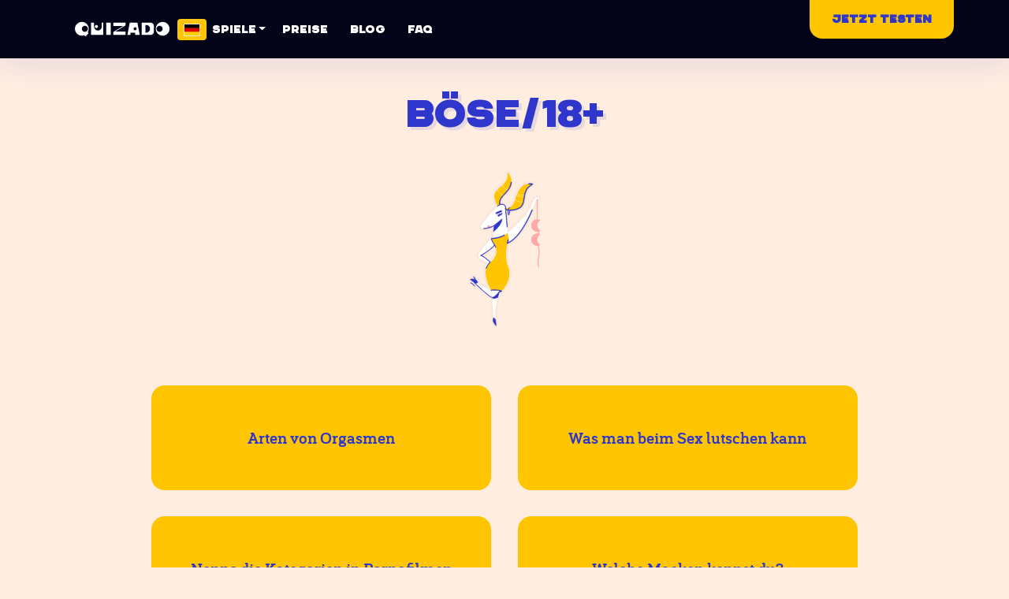

--- FILE ---
content_type: text/html; charset=utf-8
request_url: https://quizado.com/de/questions/categories/bose18
body_size: 41530
content:
<!DOCTYPE html><html lang="de"><head><meta charSet="utf-8"/><meta name="viewport" content="width=device-width, initial-scale=1, maximum-scale=1, user-scalable=no"/><meta name="apple-mobile-web-app-title" content="Quizado"/><meta name="mobile-web-app-capable" content="yes"/><meta itemProp="name" content="Unglaublich unterhaltsame Teambuilding-Erlebnisse, die Sie veranstalten"/><meta itemProp="image" content="https://images.hernas.com/quizado-web-production/logos/promo-de@2x.png?0=w&amp;1=%3D&amp;2=1&amp;3=2&amp;4=0&amp;5=0&amp;auto=compress%2Cformat&amp;fit=fillmax&amp;ch=Save-Data&amp;webHash=d5be4b40cc4dad842bef3543ae7c5acbf2cb132a"/><meta property="twitter:site" content="@QuizadoApp"/><meta property="twitter:title" content="Unglaublich unterhaltsame Teambuilding-Erlebnisse, die Sie veranstalten"/><meta property="twitter:description" content=""/><meta property="twitter:image" content="https://images.hernas.com/quizado-web-production/logos/promo-de@2x.png?0=w&amp;1=%3D&amp;2=1&amp;3=2&amp;4=0&amp;5=0&amp;auto=compress%2Cformat&amp;fit=fillmax&amp;ch=Save-Data&amp;webHash=d5be4b40cc4dad842bef3543ae7c5acbf2cb132a"/><meta property="twitter:image:width" content="2400"/><meta property="twitter:image:height" content="1200"/><meta property="twitter:card" content="summary_large_image"/><meta property="og:image" content="https://images.hernas.com/quizado-web-production/logos/promo-de@2x.png?0=w&amp;1=%3D&amp;2=1&amp;3=2&amp;4=0&amp;5=0&amp;auto=compress%2Cformat&amp;fit=fillmax&amp;ch=Save-Data&amp;webHash=d5be4b40cc4dad842bef3543ae7c5acbf2cb132a"/><meta property="og:type" content="website"/><meta property="og:url" content="https://quizado.de"/><meta property="og:title" content="Unglaublich unterhaltsame Teambuilding-Erlebnisse, die Sie veranstalten"/><meta property="og:description" content="Beliebt bei 35k+ Managern und 1 Million+ Mitarbeitern bei Netflix, Facebook, Spotify und anderen!"/><script defer="" src="https://www.googletagmanager.com/gtag/js?id=UA-179092980-1"></script><script>window.dataLayer = window.dataLayer || [];
function gtag(){dataLayer.push(arguments);}
gtag('js', new Date());</script><script type="application/ld+json">{"@context":"https://schema.org","@type":"SoftwareApplication","operatingSystem":"iOS,Android,Windows,Linux,macOS","name":"Quizado","image":"https://quizado.de/statics/logos/logo-square-rounded@1024px.png","url":"https://quizado.de/","applicationCategory":"https://schema.org/UtilitiesApplication","downloadUrl":"https://quizado.de/en/download","aggregateRating":{"@type":"AggregateRating","ratingValue":"4.8","ratingCount":"14689"},"offers":{"@type":"Offer","price":"0"}}</script><script>!function(f,b,e,v,n,t,s)
{if(f.fbq)return;n=f.fbq=function(){n.callMethod?
n.callMethod.apply(n,arguments):n.queue.push(arguments)};
if(!f._fbq)f._fbq=n;n.push=n;n.loaded=!0;n.version='2.0';
n.queue=[];t=b.createElement(e);t.defer=!0;
t.src=v;s=b.getElementsByTagName(e)[0];
s.parentNode.insertBefore(t,s)}(window, document,'script',
'https://connect.facebook.net/en_US/fbevents.js');
fbq('init', '162197822075583');
fbq('track', 'PageView');</script><title>Böse/18+</title><meta itemProp="description" content="Kategorie Böse/18+ [bose18]"/><meta name="description" content="Kategorie Böse/18+ [bose18]"/><meta property="og:description" content="Kategorie Böse/18+ [bose18]"/><meta property="twitter:description" content="Kategorie Böse/18+ [bose18]"/><meta name="next-head-count" content="27"/><link rel="shortcut icon" href="https://images.hernas.com/quizado-web-production/logos/favicon-square@400px.png?auto=compress%2Cformat&amp;fit=fillmax&amp;ch=Save-Data&amp;webHash=d5be4b40cc4dad842bef3543ae7c5acbf2cb132a"/><meta name="mobile-web-app-capable" content="yes"/><meta name="apple-itunes-app" content="app-id=1610106151"/><link rel="apple-touch-icon-precomposed" href="https://images.hernas.com/quizado-web-production/logos/logo-square-rounded@2048px.png?auto=compress%2Cformat&amp;fit=fillmax&amp;ch=Save-Data&amp;webHash=d5be4b40cc4dad842bef3543ae7c5acbf2cb132a"/><link rel="apple-touch-icon" href="https://images.hernas.com/quizado-web-production/logos/logo-square-rounded@2048px.png?auto=compress%2Cformat&amp;fit=fillmax&amp;ch=Save-Data&amp;webHash=d5be4b40cc4dad842bef3543ae7c5acbf2cb132a"/><script>!function(){var analytics=window.analytics=window.analytics||[];if(!analytics.initialize)if(analytics.invoked)window.console&&console.error&&console.error("Segment snippet included twice.");else{analytics.invoked=!0;analytics.methods=["trackSubmit","trackClick","trackLink","trackForm","pageview","identify","reset","group","track","ready","alias","debug","page","once","off","on"];analytics.factory=function(t){return function(){var e=Array.prototype.slice.call(arguments);e.unshift(t);analytics.push(e);return analytics}};for(var t=0;t<analytics.methods.length;t++){var e=analytics.methods[t];analytics[e]=analytics.factory(e)}analytics.load=function(t,e){var n=document.createElement("script");n.type="text/javascript";n.defer=!0;n.src="https://cdn.segment.com/analytics.js/v1/"+t+"/analytics.min.js";var a=document.getElementsByTagName("script")[0];a.parentNode.insertBefore(n,a);analytics._loadOptions=e};analytics.SNIPPET_VERSION="4.1.0";
  analytics.load("Vmo2lE70Xga0yseND4tVB6Qt16w6sXjK");
  }}();</script><link rel="preconnect" href="https://fonts.gstatic.com" crossorigin="anonymous"/><link rel="dns-prefetch" href="https://fonts.gstatic.com" crossorigin="anonymous"/><link rel="preconnect" href="https://fonts.googleapis.com" crossorigin="anonymous"/><link rel="dns-prefetch" href="https://fonts.googleapis.com" crossorigin="anonymous"/><link rel="preconnect" href="https://images.hernas.com" crossorigin="anonymous"/><link rel="dns-prefetch" href="https://images.hernas.com" crossorigin="anonymous"/><link rel="preconnect" href="https://www.facebook.com" crossorigin="anonymous"/><link rel="dns-prefetch" href="https://www.facebook.com" crossorigin="anonymous"/><link rel="preconnect" href="https://www.google-analytics.com" crossorigin="anonymous"/><link rel="dns-prefetch" href="https://www.google-analytics.com" crossorigin="anonymous"/><link rel="preconnect" href="https://www.googletagmanager.com" crossorigin="anonymous"/><link rel="dns-prefetch" href="https://www.googletagmanager.com" crossorigin="anonymous"/><script>
    _linkedin_partner_id = "7122764";
    window._linkedin_data_partner_ids = window._linkedin_data_partner_ids || [];
    window._linkedin_data_partner_ids.push(_linkedin_partner_id);</script><script>    (function(l) {
    if (!l){window.lintrk = function(a,b){window.lintrk.q.push([a,b])};
    window.lintrk.q=[]}
    var s = document.getElementsByTagName("script")[0];
    var b = document.createElement("script");
    b.type = "text/javascript";b.async = true;
    b.src = "https://snap.licdn.com/li.lms-analytics/insight.min.js";
    s.parentNode.insertBefore(b, s);})(window.lintrk);</script><link rel="preconnect" href="https://fonts.gstatic.com" crossorigin /><link data-next-font="" rel="preconnect" href="/" crossorigin="anonymous"/><link rel="preload" href="/_next/static/css/ece9e3d3167a7da7.css" as="style"/><link rel="stylesheet" href="/_next/static/css/ece9e3d3167a7da7.css" data-n-g=""/><link rel="preload" href="/_next/static/css/4881571ad30b3e33.css" as="style"/><link rel="stylesheet" href="/_next/static/css/4881571ad30b3e33.css" data-n-p=""/><noscript data-n-css=""></noscript><script defer="" nomodule="" src="/_next/static/chunks/polyfills-78c92fac7aa8fdd8.js"></script><script src="/_next/static/chunks/webpack-a82adfc4aa34f300.js" defer=""></script><script src="/_next/static/chunks/framework-96b8487cd922738e.js" defer=""></script><script src="/_next/static/chunks/main-497c54001e96d60c.js" defer=""></script><script src="/_next/static/chunks/pages/_app-4e0085aa7b2534e2.js" defer=""></script><script src="/_next/static/chunks/8710b798-de73675fe938d766.js" defer=""></script><script src="/_next/static/chunks/359-b369621e160a2a14.js" defer=""></script><script src="/_next/static/chunks/632-1aca987f98e4c130.js" defer=""></script><script src="/_next/static/chunks/4-fd0c4c537e382126.js" defer=""></script><script src="/_next/static/chunks/862-0bd5d9e245afc122.js" defer=""></script><script src="/_next/static/chunks/741-0ae136a3eebc859c.js" defer=""></script><script src="/_next/static/chunks/pages/questions/categories/%5Bslug%5D-b11701ea4e52d771.js" defer=""></script><script src="/_next/static/w70LFQD-x4eYQe__VxAkK/_buildManifest.js" defer=""></script><script src="/_next/static/w70LFQD-x4eYQe__VxAkK/_ssgManifest.js" defer=""></script><style data-href="https://fonts.googleapis.com/css?family=Poppins:300,400,500,600,700&display=swap">@font-face{font-family:'Poppins';font-style:normal;font-weight:300;font-display:swap;src:url(https://fonts.gstatic.com/s/poppins/v24/pxiByp8kv8JHgFVrLDz8Z1xlEw.woff) format('woff')}@font-face{font-family:'Poppins';font-style:normal;font-weight:400;font-display:swap;src:url(https://fonts.gstatic.com/s/poppins/v24/pxiEyp8kv8JHgFVrJJfedA.woff) format('woff')}@font-face{font-family:'Poppins';font-style:normal;font-weight:500;font-display:swap;src:url(https://fonts.gstatic.com/s/poppins/v24/pxiByp8kv8JHgFVrLGT9Z1xlEw.woff) format('woff')}@font-face{font-family:'Poppins';font-style:normal;font-weight:600;font-display:swap;src:url(https://fonts.gstatic.com/s/poppins/v24/pxiByp8kv8JHgFVrLEj6Z1xlEw.woff) format('woff')}@font-face{font-family:'Poppins';font-style:normal;font-weight:700;font-display:swap;src:url(https://fonts.gstatic.com/s/poppins/v24/pxiByp8kv8JHgFVrLCz7Z1xlEw.woff) format('woff')}@font-face{font-family:'Poppins';font-style:normal;font-weight:300;font-display:swap;src:url(https://fonts.gstatic.com/s/poppins/v24/pxiByp8kv8JHgFVrLDz8Z11lFd2JQEl8qw.woff2) format('woff2');unicode-range:U+0900-097F,U+1CD0-1CF9,U+200C-200D,U+20A8,U+20B9,U+20F0,U+25CC,U+A830-A839,U+A8E0-A8FF,U+11B00-11B09}@font-face{font-family:'Poppins';font-style:normal;font-weight:300;font-display:swap;src:url(https://fonts.gstatic.com/s/poppins/v24/pxiByp8kv8JHgFVrLDz8Z1JlFd2JQEl8qw.woff2) format('woff2');unicode-range:U+0100-02BA,U+02BD-02C5,U+02C7-02CC,U+02CE-02D7,U+02DD-02FF,U+0304,U+0308,U+0329,U+1D00-1DBF,U+1E00-1E9F,U+1EF2-1EFF,U+2020,U+20A0-20AB,U+20AD-20C0,U+2113,U+2C60-2C7F,U+A720-A7FF}@font-face{font-family:'Poppins';font-style:normal;font-weight:300;font-display:swap;src:url(https://fonts.gstatic.com/s/poppins/v24/pxiByp8kv8JHgFVrLDz8Z1xlFd2JQEk.woff2) format('woff2');unicode-range:U+0000-00FF,U+0131,U+0152-0153,U+02BB-02BC,U+02C6,U+02DA,U+02DC,U+0304,U+0308,U+0329,U+2000-206F,U+20AC,U+2122,U+2191,U+2193,U+2212,U+2215,U+FEFF,U+FFFD}@font-face{font-family:'Poppins';font-style:normal;font-weight:400;font-display:swap;src:url(https://fonts.gstatic.com/s/poppins/v24/pxiEyp8kv8JHgFVrJJbecnFHGPezSQ.woff2) format('woff2');unicode-range:U+0900-097F,U+1CD0-1CF9,U+200C-200D,U+20A8,U+20B9,U+20F0,U+25CC,U+A830-A839,U+A8E0-A8FF,U+11B00-11B09}@font-face{font-family:'Poppins';font-style:normal;font-weight:400;font-display:swap;src:url(https://fonts.gstatic.com/s/poppins/v24/pxiEyp8kv8JHgFVrJJnecnFHGPezSQ.woff2) format('woff2');unicode-range:U+0100-02BA,U+02BD-02C5,U+02C7-02CC,U+02CE-02D7,U+02DD-02FF,U+0304,U+0308,U+0329,U+1D00-1DBF,U+1E00-1E9F,U+1EF2-1EFF,U+2020,U+20A0-20AB,U+20AD-20C0,U+2113,U+2C60-2C7F,U+A720-A7FF}@font-face{font-family:'Poppins';font-style:normal;font-weight:400;font-display:swap;src:url(https://fonts.gstatic.com/s/poppins/v24/pxiEyp8kv8JHgFVrJJfecnFHGPc.woff2) format('woff2');unicode-range:U+0000-00FF,U+0131,U+0152-0153,U+02BB-02BC,U+02C6,U+02DA,U+02DC,U+0304,U+0308,U+0329,U+2000-206F,U+20AC,U+2122,U+2191,U+2193,U+2212,U+2215,U+FEFF,U+FFFD}@font-face{font-family:'Poppins';font-style:normal;font-weight:500;font-display:swap;src:url(https://fonts.gstatic.com/s/poppins/v24/pxiByp8kv8JHgFVrLGT9Z11lFd2JQEl8qw.woff2) format('woff2');unicode-range:U+0900-097F,U+1CD0-1CF9,U+200C-200D,U+20A8,U+20B9,U+20F0,U+25CC,U+A830-A839,U+A8E0-A8FF,U+11B00-11B09}@font-face{font-family:'Poppins';font-style:normal;font-weight:500;font-display:swap;src:url(https://fonts.gstatic.com/s/poppins/v24/pxiByp8kv8JHgFVrLGT9Z1JlFd2JQEl8qw.woff2) format('woff2');unicode-range:U+0100-02BA,U+02BD-02C5,U+02C7-02CC,U+02CE-02D7,U+02DD-02FF,U+0304,U+0308,U+0329,U+1D00-1DBF,U+1E00-1E9F,U+1EF2-1EFF,U+2020,U+20A0-20AB,U+20AD-20C0,U+2113,U+2C60-2C7F,U+A720-A7FF}@font-face{font-family:'Poppins';font-style:normal;font-weight:500;font-display:swap;src:url(https://fonts.gstatic.com/s/poppins/v24/pxiByp8kv8JHgFVrLGT9Z1xlFd2JQEk.woff2) format('woff2');unicode-range:U+0000-00FF,U+0131,U+0152-0153,U+02BB-02BC,U+02C6,U+02DA,U+02DC,U+0304,U+0308,U+0329,U+2000-206F,U+20AC,U+2122,U+2191,U+2193,U+2212,U+2215,U+FEFF,U+FFFD}@font-face{font-family:'Poppins';font-style:normal;font-weight:600;font-display:swap;src:url(https://fonts.gstatic.com/s/poppins/v24/pxiByp8kv8JHgFVrLEj6Z11lFd2JQEl8qw.woff2) format('woff2');unicode-range:U+0900-097F,U+1CD0-1CF9,U+200C-200D,U+20A8,U+20B9,U+20F0,U+25CC,U+A830-A839,U+A8E0-A8FF,U+11B00-11B09}@font-face{font-family:'Poppins';font-style:normal;font-weight:600;font-display:swap;src:url(https://fonts.gstatic.com/s/poppins/v24/pxiByp8kv8JHgFVrLEj6Z1JlFd2JQEl8qw.woff2) format('woff2');unicode-range:U+0100-02BA,U+02BD-02C5,U+02C7-02CC,U+02CE-02D7,U+02DD-02FF,U+0304,U+0308,U+0329,U+1D00-1DBF,U+1E00-1E9F,U+1EF2-1EFF,U+2020,U+20A0-20AB,U+20AD-20C0,U+2113,U+2C60-2C7F,U+A720-A7FF}@font-face{font-family:'Poppins';font-style:normal;font-weight:600;font-display:swap;src:url(https://fonts.gstatic.com/s/poppins/v24/pxiByp8kv8JHgFVrLEj6Z1xlFd2JQEk.woff2) format('woff2');unicode-range:U+0000-00FF,U+0131,U+0152-0153,U+02BB-02BC,U+02C6,U+02DA,U+02DC,U+0304,U+0308,U+0329,U+2000-206F,U+20AC,U+2122,U+2191,U+2193,U+2212,U+2215,U+FEFF,U+FFFD}@font-face{font-family:'Poppins';font-style:normal;font-weight:700;font-display:swap;src:url(https://fonts.gstatic.com/s/poppins/v24/pxiByp8kv8JHgFVrLCz7Z11lFd2JQEl8qw.woff2) format('woff2');unicode-range:U+0900-097F,U+1CD0-1CF9,U+200C-200D,U+20A8,U+20B9,U+20F0,U+25CC,U+A830-A839,U+A8E0-A8FF,U+11B00-11B09}@font-face{font-family:'Poppins';font-style:normal;font-weight:700;font-display:swap;src:url(https://fonts.gstatic.com/s/poppins/v24/pxiByp8kv8JHgFVrLCz7Z1JlFd2JQEl8qw.woff2) format('woff2');unicode-range:U+0100-02BA,U+02BD-02C5,U+02C7-02CC,U+02CE-02D7,U+02DD-02FF,U+0304,U+0308,U+0329,U+1D00-1DBF,U+1E00-1E9F,U+1EF2-1EFF,U+2020,U+20A0-20AB,U+20AD-20C0,U+2113,U+2C60-2C7F,U+A720-A7FF}@font-face{font-family:'Poppins';font-style:normal;font-weight:700;font-display:swap;src:url(https://fonts.gstatic.com/s/poppins/v24/pxiByp8kv8JHgFVrLCz7Z1xlFd2JQEk.woff2) format('woff2');unicode-range:U+0000-00FF,U+0131,U+0152-0153,U+02BB-02BC,U+02C6,U+02DA,U+02DC,U+0304,U+0308,U+0329,U+2000-206F,U+20AC,U+2122,U+2191,U+2193,U+2212,U+2215,U+FEFF,U+FFFD}</style></head><body><div id="__next"><nav class="navbar navbar-expand-lg navbar-dark"><div class="container-fluid"><div class="position-relative container"><button type="button" style="box-shadow:none" class="d-block d-lg-none px-3 pr-5 mr-n5 py-5 my-n5 text-white btn btn-transparent"><svg aria-hidden="true" focusable="false" data-prefix="fas" data-icon="bars" class="svg-inline--fa fa-bars " role="img" xmlns="http://www.w3.org/2000/svg" viewBox="0 0 448 512"><path fill="currentColor" d="M0 96C0 78.3 14.3 64 32 64l384 0c17.7 0 32 14.3 32 32s-14.3 32-32 32L32 128C14.3 128 0 113.7 0 96zM0 256c0-17.7 14.3-32 32-32l384 0c17.7 0 32 14.3 32 32s-14.3 32-32 32L32 288c-17.7 0-32-14.3-32-32zM448 416c0 17.7-14.3 32-32 32L32 448c-17.7 0-32-14.3-32-32s14.3-32 32-32l384 0c17.7 0 32 14.3 32 32z"></path></svg></button><a href="/de"><img class="navbar-brand-regular" src="/statics/logos/logo-full-dark.svg" alt="Familien-Duell-Simulator" style="height:40px;margin:10px"/></a><div class="dropdown"><button type="button" aria-haspopup="true" aria-expanded="false" class="LanguagePicker_langPickerPreview__tUz7E btn btn-secondary btn-sm"><img src="/statics/images/flags/4x3/de.svg" alt=""/></button><div tabindex="-1" role="menu" aria-hidden="true" class="LanguagePicker_langPicker__O__i5 dropdown-menu dropdown-menu-end"><a href="/questions/categories/bose18" tabindex="0" role="menuitem" class="dropdown-item"><img src="/statics/images/flags/4x3/gb.svg" alt=""/> <!-- -->EN</a><a href="/de/questions/categories/bose18" tabindex="0" role="menuitem" class="dropdown-item active"><img src="/statics/images/flags/4x3/de.svg" alt=""/> <!-- -->DE</a><a href="/pl/questions/categories/bose18" tabindex="0" role="menuitem" class="dropdown-item"><img src="/statics/images/flags/4x3/pl.svg" alt=""/> <!-- -->PL</a></div></div><div class="collapse navbar-collapse"><ul class="order-lg-12 ml-auto ord navbar-nav"><li class="nav-item"><a class="text-heading NavbarTestNowButton_link__f86Dp NavbarTestNowButton_dark__jLwFR" href="/de/download"><strong>Jetzt testen</strong></a></li></ul><ul class="navbar-nav"><li class="dropdown nav-item"><a aria-haspopup="true" href="#" class="px-2 text-heading dropdown-toggle nav-link" aria-expanded="false">Spiele</a><div tabindex="-1" role="menu" aria-hidden="true" class="dropdown-menu"><button type="button" tabindex="0" role="menuitem" class="dropdown-item"><a href="/de/games/family-feud" class="text-heading nav-link">Familien-Duell</a></button><button type="button" tabindex="0" role="menuitem" class="dropdown-item"><a href="/de/games/name-that-tune" class="text-heading nav-link">Nennen Sie diese Melodie</a></button><button type="button" tabindex="0" role="menuitem" class="dropdown-item"><a href="/de/games/jeopardy" class="text-heading nav-link">Jeopardy!</a></button><button type="button" tabindex="0" role="menuitem" class="dropdown-item"><a href="/de/games/wheel-of-fortune" class="text-heading nav-link">Glücksrad</a></button></div></li><li class="px-2 text-heading nav-item"><a href="/de/pricing" class="nav-link">Preise</a></li><li class="px-2 text-heading nav-item"><a href="/de/blog" class="nav-link">Blog</a></li><li class="px-2 text-heading nav-item"><a href="https://support.quizado.com" class="nav-link">FAQ</a></li></ul></div></div></div></nav><div class="pt-5 Questions_title__t9BMY"><div class="container"><h3 class="text-heading text-primary text-shadow-primary-opacity text-center">Böse/18+</h3></div><div style="height:200px" class="d-flex align-items-center justify-content-center mb-3 Questions_categoryImage__SwCGs"><svg viewBox="0 0 138 297" fill="none" xmlns="http://www.w3.org/2000/svg"><path d="M63.399 228.505l-.09.057-.177.102-.159.076-.197.09-.153.063-.272.109c-.031.012-.063.025-.102.037l-.216.07-.235.076-.261.076-.279.082c-.051.014-.102.025-.146.039l-.317.076a5.5 5.5 0 01-.165.037l-.355.078c-.121.023-.242.043-.375.068l-.4.07-.21.031-.146.426-.324.934-.261.775-.273.832-.285.896-.197.629-.305.99-.203.693-.318 1.08-.323 1.131-.217.781-.222.807-.083.039-.038.139-.216.82-.217.838-.215.857-.21.877-.216.889-.21.916-.203.928-.21.945-.197.961-.203.979-.19.99-.19 1.004c-.089.508-.185 1.018-.273 1.537l-.172 1.035c-.031.178-.057.35-.088.527l-.165 1.055c-.135.891-.261 1.785-.382 2.701l-.134 1.092c-.851 6.988-1.181 14.574-.444 22.191l.058.629.311 2.033.108.775.108.857.089.725.063.564.077.77.051.629.038.438.031.432.032.604c.069 1.297.063 2.516-.07 3.443l-.298-.375-.42-.545-.261-.35-.387-.527-.426-.598-.452-.66-.234-.344-.35-.541-.234-.367-.115-.191-.229-.375-.229-.387-.216-.387c-.038-.064-.076-.127-.108-.191l-.209-.395c-.141-.26-.267-.52-.388-.781l-.179-.387c-.368-.832-.641-1.639-.743-2.363l.833-5.516-.127-1.264-.299-3.271-.121-1.41-.152-1.963-.102-1.271-.096-1.34-.127-1.867-.088-1.461-.058-.998-.089-1.525-.076-1.557-.07-1.582-.063-1.594-.051-1.607-.032-1.074-.031-1.613-.013-1.068-.013-1.066v-1.055-1.049l.013-1.041.019-1.023c.007-.336.02-.674.032-1.01l.032-.99c.031-.82.076-1.613.127-2.391l.038-.006c.044-.621.095-1.232.152-1.822l-.248.082-.12.031c-.089.02-.179.039-.273.045-.725.064-1.74-.285-2.992-.965l-.35-.197-.355-.209a20.321 20.321 0 01-.56-.344l-.388-.242c-.063-.043-.133-.088-.196-.133l-.401-.268-.412-.285-.42-.299c-.069-.051-.146-.102-.216-.152l-.433-.318-.443-.324-.458-.342-.457-.355-.47-.363-.477-.381-.483-.387-.496-.395-.495-.412-.762-.629-.775-.648c-.553-.471-1.118-.947-1.689-1.443l-1.163-1.002-1.175-1.037-1.195-1.061-1.207-1.08-1.219-1.1c-.21-.184-.414-.367-.617-.559l-1.816-1.645-5.756-5.262-2.129-1.938-1.544-1.391-.997-.896-1.08-.965.445.012-1.183-1.047-.914-.795-.877-.75-.839-.697-.598-.496-.578-.471-.368-.293-.355-.271-.515-.395-.323-.242-.317-.223-.3-.209c-.044-.031-.096-.063-.146-.096l-.273-.184-.268-.164c-.425-.262-.794-.451-1.092-.553l.165-.096.178-.084.299-.139.14-.064.235-.094.26-.096.286-.102.203-.064.324-.096.229-.057.235-.057.241-.045.248-.045.127-.018.26-.039c.045-.006.09-.006.128-.012l.273-.027c1.804-.119 3.957.33 5.787 2.402l-3.043-6.709.388-.133 4.638 7.16.172.094.152.096.126.09.141.096.152.113.076.059.158.133c.033.025.058.043.083.068l.166.154c.743.717 1.467 1.828.997 3.221l-.032.113a1.459 1.459 0 00-.044.324l.006.025-.006.006c-.045 1.328 1.607 2.561 3.094 3.375l.292.158.286.146.279.133.261.121.248.107.222.096.203.076.172.064.14.051.108.031c.044.006.076.012.095.012h.013l.063.025.179.076.272.127.642.313 1.252.635.877.451.966.514 1.327.707 1.131.621 1.182.654.604.338.915.521 1.239.717.622.361.616.369.922.553.604.375.597.369.585.375.578.367.559.375c.096.059.185.121.279.178l.54.369c.171.121.35.24.515.361l.502.355c2.04 1.475 3.507 2.809 3.812 3.736l-.73-3.703a.556.556 0 01-.362-.496.552.552 0 01.134-.395l-5.533-10.26-.172-.451a11.695 11.695 0 01-.165-.451l-.33-.896a87.892 87.892 0 01-2.039-6.332l-.217-.789c-.102-.393-.203-.787-.298-1.168l-.191-.77-.171-.75-.159-.742a53.76 53.76 0 01-.737-4.219l-.082-.668-.076-.652-.063-.648-.058-.629c-.025-.318-.044-.629-.063-.936l-.025-.609c-.013-.203-.02-.4-.025-.598l-.006-.59-.007-.578.007-.572c0-.088.006-.184.006-.279l.02-.553c.006-.096.006-.184.012-.273l.032-.539.038-.535c.044-.527.102-1.035.165-1.537l.076-.494.076-.484c.014-.082.025-.158.038-.24l.09-.471c.012-.082.031-.158.044-.234l.102-.459.102-.449c.02-.078.038-.154.058-.223l.107-.439.063-.215-.285-.084.076-.246c-1.182-1.932-1.582-4.625-.114-6.836.038-.059.075-.115.114-.172l1.124-1.684 1.582-2.326c-3.246-1.123-5.901-2.299-8.068-3.455l-.56-.299a42.764 42.764 0 01-2.235-1.328l-.438-.293-.42-.285a17.3 17.3 0 01-.787-.559l-.368-.273c-.058-.045-.115-.096-.179-.139l-.336-.268-.324-.26-.306-.262-.285-.254-.273-.248-.26-.24-.242-.236c-.038-.045-.076-.082-.114-.119l-.223-.225-.203-.221c-.038-.039-.07-.07-.102-.107l-.185-.211-.172-.197-.165-.197-.216-.271-.126-.172-.121-.166-.159-.229-.089-.141-.121-.195-.102-.166-.082-.146-.096-.184-.058-.139.026-.301c.489-4.383 5.006-10.934 10.063-17.032l.693-.824c.12-.141.234-.273.349-.414l.699-.813.699-.814c.12-.133.234-.266.355-.4l.698-.787c.115-.133.229-.26.35-.394l.692-.769.344-.381.686-.75 1.004-1.086.978-1.042.947-.998.908-.94 1.131-1.161.788-.795.946-.953 1.004-.997.496-.482.857-.833-.057-.038a.54.54 0 01-.248-.438.596.596 0 01.489-.609l.063-.007.666-.044.891-.07.787-.076.083-.743.107-.953.185-1.397.146-1.08.838-7.528 1.335-12.014-.725.509-.572.394-.368.241-.35.229c-.057.038-.114.076-.165.108l-.317.196a6.762 6.762 0 01-.547.293c-5.05 2.421-9.993 3.373-14.37 3.856l-.763.076-.756.076-.801.069a.291.291 0 01-.317-.272v-.007c-2.776.14-3.748-1.182-4.072-2.313l-.045-.172-.019-.089-.032-.165-.019-.158-.02-.146-.012-.146-.007-.127v-.12l.007-.204.012-.171.051-.299c.61-3.183 4.282-8.52 8.831-14.148l.807-.997c.413-.502.826-1.004 1.252-1.506l.845-.997.852-1.004.863-.997.865-.992c.146-.158.292-.323.432-.488l.87-.979.858-.966.857-.946.851-.934.839-.915.826-.896.807-.87.794-.852 1.144-1.213.73-.77 1.379-1.441 1.245-1.29 1.569-1.613 1.149-1.169 1.073-1.08.561-.54.278-.254-.196-.216.286-.261.146-.128-.02-.025c-2.725-3.83-5.025-9.033-6.149-15.717-1.282-7.655 2.287-12.268 7.122-16.626l.515-.457.521-.458.527-.457.807-.686 1.646-1.386 1.104-.94.56-.477.279-.24.553-.483c.089-.083.185-.165.279-.248l.547-.495c1.468-1.334 2.903-2.758 4.225-4.32.031-.044.069-.083.102-.127l.216-.26.229-.293.242-.312.247-.337.261-.362.267-.381.268-.394c.044-.07.088-.14.139-.21l.273-.426c1.563-2.458 3.184-5.692 3.552-8.703.013-.069.02-.14.025-.21l.051-.426.038-.412.031-.414.033-.399.024-.4.019-.388.026-.571.019-.553.051-2.084.02-.527.019-.241.013-.223.025-.209c0-.033.007-.064.007-.096l.031-.178c0-.026.007-.051.014-.083l.031-.146c.152-.579.451-.63 1.054.069l.153.184c.025.032.051.07.083.103l.171.229c.058.082.114.165.179.261l.202.286c.032.051.064.107.103.158l.215.336.235.375.248.401.268.444.432.725.47.807.509.889c2.319 4.092 2.998 8.113 2.592 12.008.19.095.317.299.317.527-.045 3.335-1.423 7.039-2.846 9.885l-.242.47-.234.452c-.038.069-.083.146-.121.216l-.234.419-.229.4c-.038.063-.075.134-.114.197l-.222.361c-.032.063-.07.121-.108.178l-.209.331-.204.312c-2.014 3.011-4.39 5.603-6.741 8.081l-1.88 1.976-1.087 1.309-1.403 1.696-.673.825-.648.808c-.846 1.067-1.627 2.083-2.301 3.063-.101.146-.202.291-.298.438-1.569 2.948-2.287 6.183-1.519 10.134 3.367-1.359 5.864-.49 7.421.559a9.338 9.338 0 012.096 1.969l.153.204c.025.031.051.07.069.096l.128.185.113.158.127.203.083.146.083.152v.057l.229 2.738.044.051a.555.555 0 01.128.344l.006.063c1.747.102 4.104 0 6.506-.813a.635.635 0 01.082-.09l.152-.151a.347.347 0 01.07-.063l.127-.115c.02-.019.038-.038.057-.051l.096-.082.134-.096.203.299c2.814-1.182 5.591-3.437 7.407-7.592a60.71 60.71 0 001.042-2.598l.292-.795c.096-.273.197-.546.293-.826l.298-.845.445-1.303 1.073-3.169.642-1.882.337-.952c.051-.159.108-.318.165-.477l.35-.959.35-.96c3.964-10.584 9.802-21.402 22.438-22.14v-.076a.584.584 0 01.565-.534l1.055-.038.953-.02.851-.012.579-.007.699.007.311.006.298.013.407.019.248.014.229.019.216.019.197.025.178.025.165.032.152.032.141.031.126.038.108.045.102.045c.02.006.032.012.051.024l.083.045c.013.013.025.02.038.025l.069.057a.075.075 0 01.032.025l.058.058a.678.678 0 01.095.127l.038.063c.007.013.007.025.013.038l.032.07.013.038c.171.553-.179 1.004-1.017 1.619l-.242.172-.406.28-.305.196-1.506.979-.591.388a36.5 36.5 0 00-2.522 1.836c-2.687 2.147-4.79 5.94-5.99 8.723l-.203.483c-.064.158-.127.311-.185.457l-.165.432a8.932 8.932 0 00-.076.203l-.134.382-.057.178c-1.055 3.196-1.607 6.448-2.084 9.625l-.343 2.293-.191 1.276-.165 1.012-.133.749-.134.743-.096.496-.102.488-.107.482-.108.483-.057.241-.121.477-.127.471c-.044.159-.089.317-.134.47l-.14.464-.146.457c-1.468 4.416-4.066 8.139-9.574 10.369-4.435 1.791-8.399 2.655-11.836 2.954a32.274 32.274 0 01-3.996.107l-.057.413-.115.813-.127.807-.095.604-.14.781-.108.571-.076.375-.082.356-.077.355-.082.337-.083.323-.083.312-.088.293-.09.279c-.013.044-.031.089-.044.134l-.096.247-.089.229c-.254.585-.521.94-.813.966-.006 0-.019.007-.031.007l-.038-.007c-.248-.013-.477-.19-.686-.769l-.064-.185a.6.6 0 01-.031-.102l-.063-.229c-.007-.038-.02-.076-.032-.121l-.057-.267c-.013-.051-.02-.096-.032-.146l-.057-.311-.058-.35-.063-.375c-.33-2.281-.254-4.155.019-5.68a25.304 25.304 0 01-4.002-.953l2.681 32.452v.057a.3.3 0 01-.216.254l-.051.007.692 8.379.248 2.129.223-.191.298-.254.382-.336.298-.286.089-.095c.267-.3.477-.439.642-.439l1.507-1.296 1.144-.997 1.365-1.213 1.162-1.043c.134-.12.268-.247.407-.375l1.303-1.182.914-.844.96-.89.99-.928 1.023-.966 1.055-1.004.533-.515 1.093-1.055c11.778-11.461 27.395-28.575 31.257-42.05l.166-.623.107-.355.178-.572.102-.324.178-.514.134-.369.14-.388c.025-.063.051-.127.076-.196l.152-.4.165-.407.179-.412c1.111-2.567 2.782-5.312 4.904-5.598.069-.006.134-.019.203-.025l.388-.057.361-.064.521-.089.477-.095 1.321-.273.324-.057c.032-.007.063-.014.102-.02l.191-.025c.03-.007.057-.007.088-.013l.172-.013c.825-.044 1.2.267 1.397 1.423.146.846-.394 1.284-1.194 1.627l-.247.095a.727.727 0 01-.128.051l-.267.096-.845.286-.286.102-.286.108c-.953.374-1.842.889-2.255 1.848l-.032.07-.088.241-1.094 2.973-1.066 2.879-.516 1.359-.762 1.982-.852 2.16-.686 1.721-.617 1.506-.514 1.246-.578 1.391c.298.127.438.47.311.769-18.455 43.64-35.666 58.296-46.854 62.908l-.375.158c-3.761 15.343-2.643 27.617-.984 35.33l.172.801c.089.387.184.762.273 1.123l.178.713.095.342.178.656.179.621.177.584.172.553.172.51.159.477.152.438.146.4.139.361.185.471.108.262.203.488.114.248.247.674c5.699 16.033-2.293 31.014-8.105 39.166l-.477.66a54.5 54.5 0 01-1.144 1.52l-.426.545c-.07.09-.14.172-.21.262l-.394.494-.19.229-.369.445-.495.586-.565.652-.515.592-.013.113-.152.064-.056.056zm0 0l.024-.037.014-.008-.038.045zm-3.596-1.949l.146.018.388.287.019.006-.006.02-.616.813-.598.77-.241.297-.527.654-.598.719-.647.77-.527.604-.362.412-.368.412-.578.631-.394.424c-.07.07-.134.141-.204.211l-.406.42-.413.418-.209.209-.42.406-.426.408c-1.918 1.797-3.938 3.342-5.705 3.965l-.292.088c-.051.02-.095.031-.146.045-.084.02-.179.037-.273.043.057-.012.114-.023.172-.037l.139-.037.293-.096c1.276-.445 2.688-1.373 4.092-2.529l.381-.324c.189-.158.381-.33.571-.502l.381-.342.19-.172.375-.355.375-.363.368-.367.368-.369.363-.375.355-.375.521-.559.509-.553.489-.553.47-.541.445-.52.565-.668.635-.775.553-.691.546-.699.687-.902.013-.02-.019-.012-.434-.314zM5.091 212.177a.295.295 0 00.235.344c.939.184 2.096.959 3.195 1.881l.312.266c.051.051.102.096.152.141l.306.273.298.279.286.279.419.414.261.266.375.389.336.361.388.432.438.49.235.285a.302.302 0 00.413.039.293.293 0 00.037-.414l-.292-.35-.482-.545-.306-.338-.349-.375-.381-.4-.274-.279-.285-.279-.299-.285-.305-.293-.312-.285c-.057-.045-.107-.096-.159-.141l-.323-.285c-1.2-1.018-2.49-1.895-3.577-2.104a.294.294 0 00-.342.234zm44.954-71.224l.337.623.254.482.267.516.273.533.261.533c.298.617.559 1.195.704 1.613a.291.291 0 00.3.197.236.236 0 00.069-.012c.025-.014.045-.02.063-.031 1.722 4.903 1.354 9.478.248 13.251l-.153.502a25.349 25.349 0 01-.965 2.566l-.191.434c-.063.145-.133.285-.196.418l-.196.414-.204.398-.203.383-.203.375-.203.361a1.476 1.476 0 01-.103.178l-.196.344-.203.33-.197.318-.286.451-.19.279-.184.266-.261.381-.172.229-.235.326-.349.457-.063.076a2.716 2.716 0 00-.121.145l-.146.166-.179.184c-.031.033-.063.07-.096.104l-.222.221-.235.236-.4.387-.597.559-.661.592-.698.621-.54.471-.547.471-.546.457-.362.299-.972-.832-1.895-1.619-.736-.631-.781-.66-.813-.686-.565-.471-.571-.469-.584-.477-.896-.713-.598-.477c-.102-.076-.204-.152-.305-.234l-.604-.465-.604-.457a60.635 60.635 0 01-.305-.229l-.604-.438c-2.401-1.748-4.701-3.178-6.353-3.646l1.022-.623.959-.592 1.379-.857 1.303-.826 1.416-.908.902-.584 1.232-.813.953-.635.972-.662.979-.668.654-.457.985-.691.653-.471.655-.471.642-.477.642-.477.636-.477.622-.481c.102-.076.203-.16.305-.242l.61-.477.591-.477a12.5 12.5 0 00.292-.24l.571-.471c2.911-2.443 5.14-4.769 5.738-6.523zm26.206-65.264c.73.103 1.512.179 2.345.223l-.096.642-.096.642-.14.852-.108.623-.107.609-.114.591-.082.375-.077.368-.114.521-.083.323-.113.457-.083.28-.076.261a2.913 2.913 0 00-.038.12l-.07.223a1.178 1.178 0 00-.037.102l-.077.185c-.095.229-.184.381-.273.444l-.019-.019-.038-.057-.032-.059-.031-.069-.051-.14-.045-.114-.063-.216-.045-.179-.051-.196-.051-.229-.051-.261c-.007-.052-.02-.095-.026-.146l-.05-.305-.051-.343c-.325-2.224-.243-4.033.043-5.508z" stroke="#F8E7DB" stroke-width="8" stroke-linecap="round" stroke-linejoin="round"></path><path d="M56.195 239.495c-2.275 1.018-5.001 1.729-7.955 1.99-.477.037-.946.068-1.416.08-.051.777-.096 1.57-.127 2.391l-.032.99c-.013.336-.025.674-.032 1.01l-.019 1.023-.013 1.041v2.104l.013 1.066.013 1.068.031 1.613.032 1.074.051 1.607.063 1.594.07 1.582.076 1.557.089 1.525.058.998.088 1.461.127 1.867.096 1.34.102 1.271.152 1.963.121 1.41.299 3.271.127 1.264-.02.121c1.41.713 2.694 1.83 3.768 3.26-.725-7.521-.419-15.012.406-21.918l.141-1.086c.069-.541.139-1.08.215-1.613l.153-1.055.159-1.049.171-1.035.172-1.029.178-1.01.095-.496.185-.992.191-.977.196-.967.203-.945.197-.928.21-.916.203-.902.21-.883.216-.863.21-.846.209-.826.216-.807c.032-.13.069-.265.102-.398zM133.663 52.5c-.197-1.156-.572-1.467-1.397-1.423l-.172.013c-.031.006-.058.006-.088.013l-.191.025c-.038.006-.069.013-.102.02l-.324.057-1.321.273-.477.095-.521.089-.361.064-.388.057c-.069.007-.134.02-.203.025-2.122.286-3.793 3.03-4.904 5.598l-.179.412-.165.407-.152.4c-.025.069-.051.133-.076.196l-.14.388-.134.369-.178.514-.102.324-.178.572-.107.355-.166.623c-3.862 13.475-19.479 30.589-31.257 42.05l-1.093 1.055-.533.515-1.055 1.004-1.023.966-.99.928-.96.89-.914.844-1.303 1.182c-.14.128-.273.255-.407.375l-1.162 1.043-1.365 1.213-1.144.997-1.507 1.296c-.165 0-.375.14-.642.439l-.089.095-.298.286-.382.336-.298.254-.223.191-.248-2.129-3.393-41.091-.158-1.932-.382-4.593-.102-.178-.14-.223-.076-.114-.178-.254-.159-.21-.121-.152-.196-.235-.14-.165-.152-.172a.496.496 0 01-.083-.082l-.172-.172a4.856 4.856 0 00-.177-.172l-.185-.164-.204-.172-.209-.166c-1.709-1.327-4.391-2.331-8.063-.647l-.229.108-.267.14c-.045.019-.089.044-.134.063-1.092.578-2.273 1.385-3.532 2.49-.127.121-.267.242-.4.362-.272.254-.553.515-.839.794l-1.073 1.08-1.149 1.169-1.569 1.613-1.245 1.29-1.379 1.441-.73.77-1.144 1.213-.794.852-.807.87-.826.896-.839.915-.851.934-.857.946-.858.966-.87.979c-.14.165-.286.33-.432.488l-.865.992-.863.997-.852 1.004-.845.997c-.426.502-.839 1.004-1.252 1.506l-.807.997c-4.549 5.629-8.221 10.966-8.831 14.148l-.051.312-.019.234v.153l.007.12.006.197.02.14.019.152c0 .025.006.051.013.076l.031.159.039.165.044.165.058.172.069.171c.451 1.049 1.563 2.097 4.212 1.874 2.129-.171 4.346-.419 6.64-.857a3.65 3.65 0 01-.241-2.097c.361-2.033 2.318-3.373 4.383-3.011a3.795 3.795 0 013.068 3.101 35.638 35.638 0 002.738-1.176c.692-.33 1.524-.832 2.472-1.461l.482-.324.248-.172-1.366 12.262-.838 7.528-.146 1.08-.185 1.397-.107.953-.081.765-.038.369h-1.138l-.05-.013-.063-.013-.083-.013c-.306-.025-.87.051-.902.934l-.152-.152-.966.928-1.105 1.093-.934.928-.781.788-.852.869-.604.617-.947.978-.653.687-1.017 1.08-.692.743-.712.769-.718.788-.724.807-.731.819-.737.832c-.12.141-.241.281-.368.42l-.73.852-.737.863c-5.355 6.349-10.323 13.337-10.844 17.948l-.026.313.058.139.096.184.082.146.102.166.121.195.089.141.159.229.121.166.126.172.216.271.165.197.172.197.185.211c.031.037.063.068.102.107l.203.221.223.225c.038.037.076.074.114.119l.242.236.26.24.273.248.285.254.306.262.324.26.336.268c.063.043.121.094.179.139l.368.273c.248.184.508.375.787.559l.42.285.438.293c.679.432 1.423.877 2.235 1.328l.56.299c2.167 1.156 4.822 2.332 8.068 3.455l-1.582 2.326-1.124 1.684a7.322 7.322 0 00-.114.172c-1.551 2.338-1.011 5.221.323 7.166l-.057.215-.114.432c-.02.07-.038.146-.058.217l-.102.445-.095.457c-.032.152-.064.305-.09.463l-.082.471c-.032.158-.058.318-.083.477l-.069.488a37.023 37.023 0 00-.165 1.52l-.038.527-.02.268-.025.533a36.377 36.377 0 00.006 3.43l.032.604.02.305.044.623c.038.414.076.838.128 1.271l.076.648.037.33.089.666c.051.33.102.674.159 1.018l.121.691c.02.115.037.236.057.35l.134.711c.095.471.197.953.305 1.449l.165.736c.032.129.058.254.089.375l.185.764c.096.381.197.762.305 1.156l.217.787c.069.26.146.527.222.793l.242.814.253.818c.045.135.089.273.134.414l.273.838c.044.141.089.279.14.426l.293.852c.298.863.615 1.746.952 2.643l.172.451 5.615 10.412.877 4.441c-.305-.928-1.771-2.262-3.812-3.736l-.502-.355c-.165-.121-.344-.24-.515-.361l-.54-.369c-.095-.057-.184-.119-.279-.178l-.559-.375-.581-.373-.585-.375-.597-.369-.604-.375-.922-.553-.616-.369-.622-.361-1.239-.717-.915-.521-.604-.338-1.182-.654-1.131-.621-1.327-.707-.966-.514-.877-.451-1.252-.635-.642-.313-.272-.127-.179-.076-.063-.025h-.032l-.07-.012-.107-.031-.14-.051-.165-.059-.096-.037-.21-.084-.229-.102-.248-.107-.267-.127c-.045-.02-.089-.037-.133-.063l-.286-.141-.286-.158-.299-.16-.292-.178c-.152-.088-.298-.184-.444-.279l-.286-.197c-1.029-.742-1.875-1.658-1.823-2.617-1.315.533-2.77.891-4.301 1.029-.051 0-.108.006-.159.006l1.067.953 1.105.992 1.124 1.021 1.741 1.582 4.809 4.396 1.602 1.461 1.893 1.717 1.627 1.461 1.347 1.193.794.711 1.321 1.15.782.68 1.022.877 1.01.857.743.617.725.604.718.578.699.559.686.541.667.508.648.488.629.465.406.291.4.279.395.268.381.254.368.242.362.223.35.209.336.197.33.178c.052.031.108.057.159.088l.312.154.299.145.285.121c.795.324 1.437.451 1.895.324l.139-.037.293-.096c1.276-.445 2.688-1.373 4.092-2.529l.381-.324c.189-.158.381-.33.571-.502l.381-.342.19-.172.375-.355.375-.363.368-.367.368-.369.363-.375.355-.375.521-.559.509-.553.489-.553.47-.541.445-.52.565-.668.635-.775.553-.691.546-.699.687-.902.013-.02-.019-.012-.433-.311.337.049.33.051.312.059.305.057.286.064.273.063.261.07.12.037.235.07c.038.014.076.025.114.037l.204.078c.87.342 1.231.775.819 1.314l.883-.998.45-.527.344-.4.362-.443.394-.477.42-.521c.069-.09.14-.178.216-.273l.444-.572.229-.305.471-.621c5.838-7.859 14.834-23.463 8.895-40.221l-.255-.693-.114-.254-.158-.375-.159-.389-.19-.477-.21-.564-.152-.426-.159-.471c-.025-.076-.057-.158-.082-.24l-.172-.521-.172-.559a62.542 62.542 0 01-.451-1.557l-.184-.688c-1.951-7.508-3.869-21.086.559-38.568 23.735-9.803 41.994-50.755 49.655-70.284l.571-1.474c.096-.241.186-.477.273-.705l.509-1.341.686-1.811.75-2.039.87-2.383.14-.381.096-.235c.413-.959 1.302-1.474 2.255-1.848l.286-.108.286-.102.845-.286.267-.096a.727.727 0 00.128-.051l.247-.095c.8-.339 1.34-.778 1.193-1.624zm-83.745 87.622c6.137 9.294 3.723 18.004.959 23.348l-.234.443c-.039.07-.084.146-.121.217l-.235.42-.234.398-.229.389-.229.361-.223.35-.223.33-.209.313-.203.291-.382.527-.26.344-.229.293c-.038.043-.077.094-.121.145l-.146.166-.185.191-.204.209-.355.355-.406.389-.445.418-.317.293-.501.451-.351.311-.533.477-.553.471-.553.471-.553.457-.362.299-1.074-.922-1.823-1.568-1.066-.91-.915-.768-.959-.795-.737-.604-1.003-.813-.77-.604-.509-.4-.514-.395-.516-.387-.514-.381-.509-.375-.508-.363c-.082-.057-.166-.121-.248-.178l-.502-.342c-2.224-1.52-4.25-2.625-5.584-2.758l1.004-.604 1.391-.852.737-.457 1.112-.693 1.22-.773 1.321-.852 1.042-.68.718-.471.73-.49 1.111-.748.756-.51.757-.52 1.137-.801.762-.533.757-.547c.121-.09.247-.186.375-.273l.743-.553c5.192-3.849 9.677-7.85 9.715-10.207z" fill="#fff"></path><path d="M74.949 117.981c-.153.204-.465.464-.884.77l-.299.202-.317.224-.527.343-2.135 1.366-.584.381-.382.247-.362.248c-.114.083-.229.159-.336.241l-.324.235c-.102.077-.197.152-.293.223l-.133.107c-.482.4-1.359.832-2.439 1.277l-.476.19-.249.096-.508.19-.527.19c-.089.032-.184.063-.273.096l-.546.189-.56.185-.564.191-1.145.361-2.496.775-1.729.54-.642.203-.394.127c-2.16.718-5.349 1.004-7.948 1.062l-.729.013h-.344l-.013.114h-1.138l-.076-.019-.069-.014-.082-.006h-.096c-.312.006-.75.165-.775.934l-.152-.152-.35.33.02.103.013.101c.12 1.386 1.55 4.423 3.195 6.182l.152.159c.572.578 1.036 1.232 1.423 1.854l.185.306.172.299.158.292.534.998.107.196.103.165c.082.127.152.217.222.273l.038.024c.217.135.242.325.146.686 4.961 8.266 3.335 15.979.946 21.175l-.223.471c-.114.234-.229.465-.336.686l-.229.432-.234.42-.229.408-.115.189-.222.381c-.038.064-.076.121-.115.184l-.222.357-.216.336-.216.318-.306.443-.19.273-.279.375-.248.33-.222.287c-.038.043-.077.094-.121.145l-.146.166-.185.191-.204.209-.355.355-.406.389-.445.418-.317.293-.501.451-.351.311-.533.477-.553.471-.553.471-.553.457-.362.299-.222-.191a102.72 102.72 0 01-2.434 2.707l-.331.35c-.742.787-1.448 1.732-2.064 2.693l-.241.387c-.076.127-.152.262-.229.389l-.223.387-.21.381a4.594 4.594 0 01-.095.186l-.19.373c-.642 1.291-1.029 2.422-1.017 3.018v.084c.045.482-.159.826-.598 1.035l.013.02-.063.215-.107.439c-.02.068-.038.145-.058.223l-.102.449-.102.459c-.013.076-.032.152-.044.234l-.09.471c-.013.082-.024.158-.038.24l-.076.484-.076.494c-.063.502-.121 1.01-.165 1.537l-.038.535-.032.539c-.006.09-.006.178-.012.273l-.02.553c0 .096-.006.191-.006.279l-.007.572.007.578.006.59c.006.197.013.395.025.598l.025.609c.02.307.038.617.063.928l.058.637.063.648.076.652.082.668c.179 1.34.42 2.744.737 4.219l.159.742.171.75.191.77c.095.381.196.775.298 1.168l.217.789c.559 2 1.232 4.109 2.039 6.332l.33.896c.051.152.107.299.165.451l.172.451 5.615 10.412.039.178 1.124.025.718.014.692.012.661.008h.946l.89-.008.56-.006.527-.012.749-.02.464-.025.647-.031.4-.033.19-.012a3.04 3.04 0 01.261-.025l-.997-.031-.648-.014-1.271-.025-.908-.012-1.138-.008h-1.861 1.411l1.366.008 1.193.012.935.02 1.282.031.655.02c.178-.014.368-.02.571-.025l.407-.012h.857l.445.012.464.012.699.033.711.045.471.037.47.045.464.043.687.07.444.059.432.057.413.057.394.064.376.063.355.07.33.07c.051.012.102.025.152.031l.286.076c.362.096.635.191.807.285.375.223.63.541.763.959l.457-.52.42-.49.482-.578.54-.654.388-.477.412-.514.42-.547.444-.578.451-.609c.159-.209.312-.426.471-.643l.476-.672c5.775-8.26 13.33-22.961 7.738-38.672l-.241-.66-.114-.254-.158-.375-.159-.389-.19-.477-.21-.564-.152-.426-.159-.471c-.025-.076-.057-.158-.082-.24l-.172-.521-.172-.559a62.542 62.542 0 01-.451-1.557l-.184-.688c-1.951-7.508-3.869-21.086.559-38.568l.457-.197.014-.394.006-.362v-.61l-.013-.254c0-.076-.007-.146-.013-.209-.02-.21.051-.534.171-.935l.09-.279.102-.299.495-1.366.197-.559.127-.388.127-.388c.464-1.505.775-3.074.324-4.187l-.063-.14c-.344-.699-.578-1.804-.75-2.998l-.069-.521-.063-.527a2.91 2.91 0 01-.032-.261l-.063-.553-.241-2.51-.058-.526-.031-.229-.025-.21-.02-.089-.031-.166c-.052-.229-.103-.355-.165-.355l-.083.07-.042.06zM114.655 25.672c-13.171.432-19.116 11.639-23.138 22.489l-.356.966-.349.966-.338.966-.323.953-.642 1.88-.922 2.72-.298.869-.299.858-.298.832a57.273 57.273 0 01-1.348 3.431c-2.191 5.013-5.775 7.256-9.142 8.189l-.369.095c-.12.032-.247.063-.368.089l-.361.076c-.058.014-.115.025-.179.038l-.355.063-.355.052-.35.051-.343.038c-.058.006-.114.012-.172.012l-.337.032-.33.019-.324.02c-.051 0-.108 0-.159.007l-.317.006h-.457l-.292-.006-.286-.007-.413-.025-.26-.019-.255-.02.083 2.497c5.545 2.064 13.855 2.535 23.792-1.48 6.429-2.604 8.747-7.249 10.006-12.795l.146-.654.134-.661c.044-.222.089-.451.127-.673l.121-.68.114-.687.114-.692.158-1.049.426-2.846.172-1.08.114-.73c.02-.121.038-.242.064-.362l.12-.73.133-.731.146-.729c.343-1.71.763-3.431 1.321-5.134l.063-.178.128-.375c.025-.069.051-.133.076-.203l.158-.426c1.118-2.852 3.437-7.445 6.575-9.949l.331-.267.336-.254.331-.247.33-.235.489-.35.482-.33.312-.21.749-.496 1.455-.946.331-.222.21-.141.184-.133.172-.127a.47.47 0 00.082-.063l.146-.114c.687-.579.687-.935-.489-1.106l-.247-.031a31.22 31.22 0 00-.439-.038l-.33-.02-.368-.012-.4-.014-.438-.006h-.477l-.514.006-.547.007-.592.013-.965.02-.69.023zM79.237 10.348l-.509-.889-.47-.807-.432-.725-.268-.444-.248-.401-.235-.375-.215-.336c-.038-.051-.07-.107-.103-.158l-.202-.286c-.059-.096-.121-.179-.179-.261l-.171-.229c-.032-.032-.058-.07-.083-.103l-.153-.184c-.603-.699-.901-.648-1.054-.069l-.031.146c-.007.032-.014.057-.014.083l-.031.178c0 .031-.007.063-.007.096l-.025.209-.013.223-.013.241-.025.527-.051 2.084-.019.553-.026.571-.019.388-.024.4-.033.399-.031.414-.038.412-.051.426c-.006.07-.013.141-.025.21-.368 3.011-1.988 6.245-3.552 8.703l-.273.426c-.051.07-.095.14-.139.21l-.268.394-.267.381-.261.362-.247.337-.242.312-.229.293-.216.26c-.032.044-.07.083-.102.127-1.321 1.563-2.757 2.986-4.225 4.32l-.547.495c-.095.083-.184.165-.279.248l-.553.483-.279.24-.56.477-1.104.94-1.646 1.386-.807.686-.527.457-.521.458-.515.457c-4.835 4.358-8.404 8.971-7.122 16.626 1.15 6.842 3.533 12.128 6.341 15.984 1.252-1.105 2.434-1.912 3.52-2.484.14-.069.273-.14.406-.209-.698-3.202-.413-7.078 2.42-11.149.293-.42.598-.845.922-1.284l.502-.654.521-.673.539-.681.565-.698.572-.705 1.201-1.448 1.873-2.262.953-1.169.642-.788.643-.801.641-.813c7.12-9.11 13.53-20.051 7.018-31.537z" fill="#FFC500"></path><path d="M36.405 109.157c2.337-.432 4.752-1.061 7.21-2.007a3.796 3.796 0 00-3.068-3.101c-2.064-.362-4.021.978-4.383 3.011a3.65 3.65 0 00.241 2.097z" fill="#FFACA8"></path><path d="M89.211 55.169a.286.286 0 00-.413-.007.292.292 0 000 .413l.172.178.19.179.197.184.216.19.229.19.241.19.255.197.267.197c.051.031.096.063.14.095l.292.197c2.287 1.486 5.832 2.853 10.914 2.408l.186-.02a26.1 26.1 0 002.871-.444.291.291 0 00.229-.343.29.29 0 00-.349-.229c-.973.204-1.913.35-2.802.432-5.516.527-9.168-1.035-11.486-2.82l-.273-.216c-.134-.107-.261-.216-.388-.324l-.235-.216c-.045-.038-.082-.076-.121-.108l-.222-.222c-.04-.031-.072-.069-.11-.101zm3.132-8.863a.291.291 0 00-.412.014.284.284 0 00.013.412l.171.159c.026.032.058.057.089.082l.191.166c.037.031.069.057.102.089l.216.172c.038.031.076.057.114.089l.234.178.248.178c.083.057.172.121.268.178l.279.178c2.008 1.252 5.133 2.421 9.593 2.109l.355-.025c.89-.076 1.798-.21 2.713-.388a.297.297 0 00.229-.35.29.29 0 00-.343-.229c-.908.179-1.811.299-2.688.381-4.968.42-8.252-.972-10.316-2.503l-.255-.197c-.044-.031-.083-.069-.127-.102l-.235-.196-.229-.197c-.071-.064-.14-.134-.21-.198zm1.068-2.648a.291.291 0 00-.413.038.291.291 0 00.037.412l.229.185c.038.032.076.063.12.096l.248.185c.045.031.083.063.127.095l.273.185c1.982 1.314 5.051 2.471 9.529 2.084.261-.025.527-.051.801-.09a25.072 25.072 0 002.853-.526.29.29 0 00.21-.356.29.29 0 00-.35-.216c-.959.235-1.894.406-2.783.521-4.428.546-7.509-.433-9.529-1.652l-.279-.171a13.177 13.177 0 01-.629-.439l-.229-.178c-.075-.059-.146-.117-.215-.173zm-37.641-7.65l-.051.006a.301.301 0 00-.21.356l.024.114.064.241.076.248.076.254.089.267.102.273c.019.051.038.096.058.146l.113.285.121.293.14.298.146.312.165.312.172.317.19.324c1.392 2.319 3.844 4.936 8.17 6.906.654.298 1.392.597 2.256.908a.286.286 0 00.126.013.288.288 0 00.248-.191.289.289 0 00-.178-.374 28.347 28.347 0 01-2.204-.89c-4.219-1.919-6.595-4.454-7.929-6.696l-.185-.323c-.031-.051-.063-.102-.089-.153l-.165-.311-.076-.153-.146-.305-.133-.298-.121-.286-.107-.286-.102-.273-.09-.26-.082-.261-.07-.241-.063-.235c-.013-.038-.019-.076-.031-.114a.295.295 0 00-.304-.223zm9.09-7.91a.279.279 0 00-.306.21l-.012.051-.008.077.084.203.12.272c.038.096.083.19.127.286l.146.286a.87.87 0 00.077.152l.159.293.178.304c.057.103.121.204.184.313l.204.311c1.302 1.932 3.456 4.047 7.02 5.73l.292.14.058.02c.66.305 1.437.616 2.255.901.045.014.083.02.121.014a.29.29 0 00.254-.191.295.295 0 00-.178-.375 26.229 26.229 0 01-1.906-.749l-.355-.152-.058-.02c-4.6-2.103-6.829-4.962-7.902-7.197l-.134-.28-.114-.267a7.744 7.744 0 00-.058-.134.275.275 0 00-.248-.198z" fill="#fff"></path><path d="M48.189 277.786l-.813 5.387c.103.725.375 1.531.743 2.363l.179.387c.121.262.247.521.388.781l.209.395c.032.064.07.127.108.191l.216.387.229.387.229.375.115.191.234.367.35.541.234.344.452.654.426.604.387.527.261.35.42.545.298.375c.134-.928.14-2.146.07-3.443l-.032-.604-.031-.432-.038-.438-.051-.629-.077-.77-.063-.564-.089-.725-.108-.857-.108-.775-.311-2.033-.058-.629c-1.01-1.348-2.205-2.414-3.52-3.125l-.249-.127zm-36.98-77.361l-.388.133 3.043 6.709c-1.83-2.072-3.983-2.521-5.787-2.402l-.273.027c-.038.006-.083.006-.128.012l-.26.039-.127.018-.248.045-.241.045-.235.057-.229.057-.324.096-.203.064-.286.102-.26.096-.235.094-.14.064-.299.139-.178.084-.165.096c.114.037.247.094.381.158l.217.107c.037.02.075.039.113.057l.235.141.248.152.267.164.273.186.292.203.305.217.317.234.502.381.344.268.547.432.374.299.585.482.4.336.622.521.642.553.661.572 1.149 1.004.471.418-.445-.012 1.08.965.997.896 1.544 1.391 2.129 1.938 6.048 5.521 2.319 2.109 1.436 1.283.852.762 1.403 1.246 1.372 1.207 1.087.934.794.68.788.662.768.646.509.414.495.412.496.395.483.387.477.381.47.363.457.355.458.342.443.324.433.318c.07.051.146.102.216.152l.42.299.412.285.401.268c.063.045.133.09.196.133l.388.242c.19.121.375.234.56.344l.355.209.35.197c1.252.68 2.268 1.029 2.992.965a1.71 1.71 0 00.273-.045l.12-.031.248-.082c-.063.66-.121 1.34-.172 2.045.47-.006.94-.037 1.417-.082 2.954-.254 5.68-.967 7.954-1.982l.222-.807.217-.781.323-1.131.318-1.08.203-.693.305-.99.197-.629.285-.896.273-.832.261-.775.324-.934.146-.426.21-.031.4-.07c.133-.025.254-.051.375-.068l.355-.078a5.5 5.5 0 00.165-.037l.317-.076c.045-.014.096-.025.146-.039l.279-.082.261-.076.235-.076.216-.07c.038-.012.07-.025.102-.037l.272-.109.153-.063.197-.09.159-.076.177-.102.09-.057.024-.037.172-.078.006-.082.014-.102.006-.127.006-.146v-.172c0-.082-.006-.178-.012-.266-.014-.127-.248-.262-.585-.389l-.083-.063-.095-.064c-.02-.012-.032-.018-.051-.031l-.114-.063c-.02-.014-.039-.025-.058-.039l-.133-.064c-.02-.012-.045-.018-.07-.031l-.152-.07-.165-.063-.185-.063-.197-.064-.216-.064-.234-.063-.261-.064-.273-.063-.292-.064-.318-.057-.336-.057-.362-.059-.388-.051-.412-.057c-.07-.006-.141-.012-.217-.025l-.451-.045-.477-.051-.756-.063-.508-.045-.763-.051-.756-.045-.496-.025-.991-.043-.724-.02-.946-.025-.908-.014-.878-.006-1.226.006-1.111.014-1.41.037-1.792.076a.658.658 0 00-.248.09h-.076v.057a.588.588 0 00-.21.477.576.576 0 00.406.514l.07.02-.158-.787 1.461-.02 1.881-.006 1.753.012 1.29.02 1.354.025 1.155.039.699.025c1.328.057 2.662.133 3.9.24l.985.09.73.088c.114.014.234.025.35.045l.337.045.432.318.019.006-.006.02-.616.813-.598.77-.241.297-.527.654-.598.719-.647.77-.527.604-.362.412-.368.412-.578.631-.394.424c-.07.07-.134.141-.204.211l-.406.42-.413.418-.209.209-.42.406-.426.408c-1.918 1.797-3.938 3.342-5.705 3.965l-.292.088c-.051.02-.095.031-.146.045-.451.119-1.08.006-1.855-.313l-.279-.121c-.103-.043-.197-.088-.293-.133l-.305-.152c-.051-.031-.108-.057-.159-.082l-.317-.178-.336-.191-.338-.203-.355-.215-.361-.236-.375-.248-.381-.26-.395-.268-.4-.285-.406-.299-.629-.463-.648-.496-.667-.514-.68-.541-.928-.75-.952-.781-.731-.609-.997-.846-1.264-1.086-1.29-1.125-1.042-.92-1.588-1.41-1.875-1.686-1.938-1.752-7.376-6.734-1.144-1.035-1.111-1.012-1.086-.971c-.179-.158-.356-.318-.534-.477.058 0 .108 0 .159-.006a14.963 14.963 0 003.881-.865l.324-.127-.006-.025c0-.107.019-.215.044-.324l.032-.113c.527-1.551-.426-2.744-1.246-3.443l-.158-.133-.152-.115-.146-.107-.196-.129-.108-.068-.216-.127-4.638-7.167zm-5.775 11.517a.296.296 0 00-.343.234.295.295 0 00.235.344c.939.184 2.096.959 3.195 1.881l.312.266c.051.051.102.096.152.141l.306.273.298.279.286.279.419.414.261.266.375.389.336.361.388.432.438.49.235.285a.302.302 0 00.413.039.293.293 0 00.037-.414l-.292-.35-.482-.545-.306-.338-.349-.375-.381-.4-.274-.279-.285-.279-.299-.285-.305-.293-.312-.285c-.057-.045-.107-.096-.159-.141l-.323-.285c-1.199-1.018-2.489-1.895-3.576-2.104zm63.599-89.927a.58.58 0 00-.807-.171c-2.864 1.867-6.486 3.188-10.024 4.129l-.705.185c-.356.089-.705.171-1.055.254l-.699.159-.687.146-.679.139-.673.134c-.109.02-.217.038-.331.063l-.648.114-.642.108c-.102.02-.21.038-.312.057l-.616.096-.598.089-.577.083-.553.076-.801.102-.736.089-.896.102-.952.089-.891.07-.666.044-.063.007a.597.597 0 00-.489.609.538.538 0 00.248.438l.057.038-.051.051.069.07c.007.299.058.642.152 1.035l.07.268.089.285.102.293c.031.102.076.209.114.317l.127.323.07.166.152.349.165.362.178.375.191.394.203.407.223.419.234.433.248.444.261.464.272.477.293.488.305.502.317.521.502.801.35.553.553.851c.063.102.127.197.196.292-.12 1.798-2.884 4.599-6.537 7.548l-.673.533c-.229.184-.464.361-.692.539l-.705.541c-.121.096-.242.184-.363.272l-.724.541-.737.539c-.12.09-.241.178-.368.268l-.743.533-.743.527c-.128.09-.254.178-.375.26l-.749.521-.744.516-.743.502-.73.494-1.08.719-.705.463-1.366.883-.972.623-1.207.77-1.354.846-1.34.824-1.595.967-.77.457.89.09c1.366.133 3.501 1.34 5.839 2.967l.521.367.527.381.534.395.533.4.534.406.533.414.801.629.794.635.774.635.763.629.737.617 1.169.984 3.266 2.801c-3.748 3.107-6.226 6.836-7.561 11.373l-.107.367.564.16c1.271-4.574 3.711-8.316 7.446-11.424l.299-.24.28-.229-.554-.459-3.024-2.604-1.035-.871-.813-.686-.565-.471-.571-.469-.584-.477-.896-.713-.598-.477c-.102-.076-.204-.152-.305-.234l-.604-.465-.604-.457a60.635 60.635 0 01-.305-.229l-.604-.438c-2.401-1.748-4.701-3.178-6.353-3.646l1.022-.623.959-.592 1.379-.857 1.303-.826 1.416-.908.902-.584 1.232-.813.953-.635.972-.662.979-.668.654-.457.985-.691.653-.471.655-.471.642-.477.642-.477.636-.477.622-.481c.102-.076.203-.16.305-.242l.61-.477.591-.477a12.5 12.5 0 00.292-.24l.571-.471c2.91-2.445 5.14-4.771 5.737-6.525l.337.623.254.482.267.516.273.533.261.533c.298.617.559 1.195.704 1.613a.291.291 0 00.3.197.236.236 0 00.069-.012.302.302 0 00.184-.375c-.139-.406-.374-.939-.647-1.512l-.21-.432-.33-.662-.438-.838-.636-1.175-.216-.394v-.014l-.477-.724-.592-.915-.367-.585-.351-.559-.323-.54-.457-.763-.28-.482-.261-.458c-.045-.076-.082-.151-.127-.222l-.235-.433-.184-.343-.121-.229-.222-.432-.197-.407c-.038-.063-.063-.134-.096-.196l-.178-.369-.152-.349-.14-.331-.121-.312-.108-.285c-.012-.045-.031-.089-.043-.134l-.084-.26c-.019-.039-.024-.083-.037-.121l-.06-.219c-.012-.039-.019-.076-.031-.108l-.044-.203-.02-.096-.025-.178a.764.764 0 01-.02-.165l-.013-.152v-.134l.655-.044.609-.051.546-.045.839-.082.464-.052.736-.082.527-.07.547-.069.565-.076.585-.083.609-.095c.102-.02.203-.032.305-.052l.636-.102.647-.114c.109-.019.217-.037.325-.057l.667-.127.679-.134.687-.14.692-.152.705-.165.712-.172.711-.185c3.691-.965 7.51-2.356 10.565-4.352a.58.58 0 00.173-.812zm52.319-47.774a.587.587 0 00-.77.312c-17.725 41.91-34.166 56.809-45.163 61.821l.247-1.105.375-1.722.178-.826.115-.591.076-.394.069-.433.026-.165.012-.133v-.096a.577.577 0 00-.597-.571.588.588 0 00-.572.521v.107l-.013.103-.031.216-.077.4-.126.647-.273 1.297-.279 1.276-.375 1.652-.413 1.791 1.048-.432c11.188-4.612 28.398-19.275 46.854-62.908a.585.585 0 00-.311-.767zM64.358 91.706l-4.371 3.602-1.887 1.537-2.51 2.027-1.251 1.004-1.195.946-1.099.857-.502.388-.616.464-.406.306-.369.26-.317.223-.178.12-.007.02-1.111.781-.571.395-.368.247-.35.229a8.104 8.104 0 01-.337.21l-.299.184c-.14.077-.273.146-.382.204-4.745 2.268-9.396 3.227-13.557 3.723l-.75.089-.743.076-.725.07-.718.063a.292.292 0 00-.267.312.292.292 0 00.317.272l.801-.069.756-.076.763-.076c4.377-.483 9.32-1.436 14.37-3.856.159-.076.344-.172.547-.293l.317-.196c.051-.032.108-.07.165-.108l.35-.229.368-.241.572-.394.769-.534-1.277 11.461.445-.356.515-.432.533-.457.464-.407.508-.457.553-.502.591-.553.413-.394.426-.419.439-.427.45-.451c.077-.075.146-.152.223-.234l.463-.477.464-.489.471-.508.241-.261.477-.527c.076-.096.159-.185.235-.273l.477-.553.477-.564c3.639-4.387 7.05-9.896 7.203-15.257zm17.205-69.42a.582.582 0 00-.591.578c-.032 2.631-.991 5.572-2.104 8.05l-.222.489-.223.477-.229.457-.114.229-.228.432-.224.42a2.915 2.915 0 00-.107.197L77.3 34l-.21.362-.203.343-.197.318c-.032.051-.063.102-.096.146l-.184.279c-1.722 2.566-3.729 4.847-5.756 7.014l-.871.921-2.001 2.103-.743.788-.547.598-.361.394-.355.4-.356.4-.343.4c-.057.063-.114.133-.172.196l-.336.406c-.058.063-.114.134-.172.197l-.324.406c-.057.07-.107.141-.165.204l-.317.413a4.834 4.834 0 00-.152.202l-.305.414c-2.866 3.938-4.588 8.29-3.406 13.988l.02.039-.057.025c-1.214.635-2.453 1.518-3.704 2.63l-.286.261.394.432c1.309-1.201 2.611-2.147 3.869-2.802l.261-.133c.044.006.089.019.133.013l.07-.013a.566.566 0 00.375-.268c3.404-1.479 5.889-.577 7.496.648l.217.165c.069.057.133.114.202.171l.191.172.185.179.082.082.165.178.159.165.146.172.133.158.178.229.058.076.165.235.12.178.103.159.069.12.058.089.082 2.572a.589.589 0 00-.267.427l-.006.076.095 2.891.298.107.007.229c0 .14.108.26.248.279H71.069l2.669 32.312a.292.292 0 00.261.267h.057a.297.297 0 00.267-.261v-.057l-2.681-32.452c1.093.362 2.434.706 4.002.953-.272 1.524-.349 3.398-.019 5.68l.063.375.058.35.057.311c.013.051.02.096.032.146l.057.267c.013.045.025.083.032.121l.063.229c.006.032.02.07.031.102l.064.185c.209.578.438.756.686.769l.038.007c.013 0 .025-.007.031-.007.331-.025.643-.489.922-1.239l.096-.254.089-.279.088-.292.09-.317.082-.324.083-.344.082-.355.083-.361.114-.572.069-.388.077-.399.102-.604.134-.82.12-.826.114-.819c1.238.044 2.573.019 3.996-.107 3.437-.299 7.401-1.163 11.836-2.954 5.508-2.23 8.106-5.953 9.574-10.369l.146-.457.14-.464c.045-.152.09-.311.134-.47l.127-.471.121-.477.057-.241.108-.483.107-.482.102-.488.096-.496.134-.743.133-.749.165-1.018.191-1.271.343-2.293c.477-3.177 1.029-6.429 2.084-9.625l.057-.178.134-.382.076-.203.165-.432c.058-.146.12-.299.185-.457l.203-.483c1.2-2.782 3.304-6.575 5.99-8.723a36.99 36.99 0 012.522-1.836l.591-.388 1.506-.979.305-.196.406-.28.242-.172c.838-.615 1.188-1.066 1.017-1.619l-.013-.038-.032-.07c-.006-.013-.006-.025-.013-.038l-.038-.063a.637.637 0 00-.095-.127l-.058-.058a.067.067 0 00-.032-.025l-.069-.057c-.013-.006-.025-.02-.038-.025l-.083-.045a.14.14 0 00-.051-.024l-.102-.045-.108-.045-.126-.038-.141-.031-.152-.032-.165-.032-.178-.025-.197-.025-.216-.019-.229-.019-.248-.014-.407-.019-.298-.013-.311-.006-.699-.007-.579.007-.851.012-.953.02-1.055.038a.584.584 0 10.039 1.169l1.112-.031.966-.026.781-.006h1.042l.502.006c.73.02 1.366.064 1.748.141a6.63 6.63 0 01-.553.419l-.286.197-.305.203-1.57 1.023-.558.361a39.534 39.534 0 00-2.7 1.957c-2.401 1.919-4.327 4.968-5.636 7.648l-.273.565c-.564 1.214-1.004 2.332-1.283 3.196-1.022 3.094-1.582 6.213-2.046 9.263l-.552 3.685-.166 1.041-.082.516-.134.762-.095.509-.096.495-.102.496c-.013.082-.032.165-.051.248l-.108.488-.114.483c-.02.075-.038.159-.057.234l-.121.477c-.02.076-.044.159-.063.235l-.134.464c-1.334 4.556-3.717 8.271-9.167 10.476-6.607 2.676-12.115 3.222-16.327 2.936l-.509-.038a2.696 2.696 0 00-.254-.025l-.489-.051-.477-.058c.375-1.276.896-2.223 1.373-2.891l.146-.203.146-.178c.019-.032.044-.058.069-.089l.134-.152.12-.14.121-.121.152-.152.159-.14.127-.102-.33-.483-.128.096-.126.102-.096.083-.114.107a.244.244 0 00-.058.058l-.127.127-.14.146-.14.159c-.025.032-.051.057-.076.089l-.153.19c-.05.063-.107.134-.158.21l-.159.229c-.488.711-.99 1.683-1.353 2.959a23.554 23.554 0 01-4.104-.984l-.229-.076-.069-2.096a.555.555 0 00-.128-.344l-.044-.051-.229-2.738v-.057l-.083-.152-.083-.146-.127-.203-.113-.158-.128-.185c-.019-.025-.044-.064-.069-.096l-.153-.204a9.338 9.338 0 00-2.096-1.969c-1.557-1.049-4.054-1.918-7.421-.559-1.004-5.152.521-9.085 3.177-12.757l.305-.413.317-.413c.108-.14.217-.272.324-.413l.331-.406c.057-.07.114-.14.172-.203l.342-.413.351-.407.355-.406.368-.406c.058-.07.121-.134.185-.203l.374-.407.566-.616.577-.616 2.064-2.166c2.352-2.479 4.728-5.07 6.741-8.081l.204-.312.209-.331c.038-.057.076-.114.108-.178l.222-.368c.039-.057.076-.127.114-.19l.229-.4.234-.419c.038-.07.083-.146.121-.216l.234-.452.242-.47c1.423-2.846 2.801-6.55 2.846-9.885a.596.596 0 00-.582-.599zM64.174 80.448a.58.58 0 00-.654.502c-.127.939-.502 1.639-1.149 2.122-.527.394-1.163.591-1.747.686.375-.419.615-.978.584-1.709a.59.59 0 00-.616-.559.59.59 0 00-.553.546v.07c.044.896-.75 1.289-1.302 1.461l-.146.038-.127.025a1.696 1.696 0 00-.534-.045 1.638 1.638 0 00-1.486 1.773 1.646 1.646 0 001.772 1.493 1.642 1.642 0 001.486-1.779l-.012-.063c.184 0 .393-.013.609-.032.857-.07 1.899-.311 2.77-.959.902-.674 1.442-1.658 1.613-2.909a.588.588 0 00-.508-.661zm12.077-4.759c.73.103 1.512.179 2.345.223l-.096.642-.096.642-.14.852-.108.623-.107.609-.114.591-.082.375-.077.368-.114.521-.083.323-.113.457-.083.28-.076.261a2.913 2.913 0 00-.038.12l-.07.223a1.178 1.178 0 00-.037.102l-.077.185c-.095.229-.184.381-.273.444l-.019-.025-.038-.05-.032-.059-.031-.069-.051-.14-.045-.114-.063-.216-.045-.179-.051-.196-.051-.229-.051-.261c-.007-.052-.02-.095-.026-.146l-.05-.305-.051-.343c-.325-2.225-.243-4.034.043-5.509zm-12.268.89c-.272-.642-1.093-.915-1.874-.635l-.108.037-8.341 3.514c-.813.344-1.245 1.163-.967 1.836.274.643 1.093.915 1.881.636l.102-.038 8.342-3.514c.813-.343 1.245-1.163.965-1.836z" fill="#2E36CB" stroke="#2E36CB" stroke-width=".88" stroke-linejoin="round"></path><path d="M130.696 54.756v45.43M133.994 112.362v8.789" stroke="#FFACA8" stroke-width="2" stroke-miterlimit="10"></path><path d="M131.167 112.362v8.789" stroke="#FFACA8" stroke-miterlimit="10"></path><path d="M136.762 113.678a11.317 11.317 0 01-6.067 1.746c-6.314 0-11.436-5.12-11.436-11.436 0-6.314 5.121-11.435 11.436-11.435 2.229 0 4.308.635 6.067 1.747a11.415 11.415 0 00-5.368 9.688c0 4.085 2.147 7.676 5.368 9.69zM136.762 140.577a11.317 11.317 0 01-6.067 1.746c-6.314 0-11.436-5.12-11.436-11.434 0-6.321 5.121-11.436 11.436-11.436 2.229 0 4.308.635 6.067 1.741a11.425 11.425 0 00-5.368 9.694c0 4.085 2.147 7.674 5.368 9.689z" fill="#FFACA8"></path><path d="M130.696 138.652s6.253 11.988 2.991 23.878c-3.262 11.889 0 19.822 0 19.822" stroke="#FFACA8" stroke-width="2" stroke-miterlimit="10" stroke-linecap="round"></path><path d="M136.762 113.678a11.317 11.317 0 01-6.067 1.746c-6.314 0-11.436-5.12-11.436-11.436 0-6.314 5.121-11.435 11.436-11.435 2.229 0 4.308.635 6.067 1.747a11.415 11.415 0 00-5.368 9.688c0 4.085 2.147 7.676 5.368 9.69zM136.762 140.577a11.317 11.317 0 01-6.067 1.746c-6.314 0-11.436-5.12-11.436-11.434 0-6.321 5.121-11.436 11.436-11.436 2.229 0 4.308.635 6.067 1.741a11.425 11.425 0 00-5.368 9.694c0 4.085 2.147 7.674 5.368 9.689z" fill="#FFACA8"></path><path d="M136.762 121.194s-5.85 3.708-5.368 9.694c.482 5.986 5.368 9.688 5.368 9.688M137.328 94.298s-5.85 3.708-5.368 9.694c.482 5.986 5.368 9.688 5.368 9.688" stroke="#fff" stroke-miterlimit="10"></path></svg></div></div><div class="container"><div class="py-4 Questions_boxWrapper__gRCXP"><div class="mt-4 mb-4 d-flex flex-row flex-wrap justify-content-center"><div class="d-flex justify-content-center align-items-center flex-wrap Questions_questionBox__r5I4s"><a class="d-flex align-items-center text-decoration-none" href="/de/questions/40996">Arten von Orgasmen</a></div><div class="d-flex justify-content-center align-items-center flex-wrap Questions_questionBox__r5I4s"><a class="d-flex align-items-center text-decoration-none" href="/de/questions/40995">Was man beim Sex lutschen kann</a></div><div class="d-flex justify-content-center align-items-center flex-wrap Questions_questionBox__r5I4s"><a class="d-flex align-items-center text-decoration-none" href="/de/questions/40994">Nenne die Kategorien in Pornofilmen</a></div><div class="d-flex justify-content-center align-items-center flex-wrap Questions_questionBox__r5I4s"><a class="d-flex align-items-center text-decoration-none" href="/de/questions/40993">Welche Macken kennst du?</a></div><div class="d-flex justify-content-center align-items-center flex-wrap Questions_questionBox__r5I4s"><a class="d-flex align-items-center text-decoration-none" href="/de/questions/40992">Nenne die Arten von Frauenunterhosen</a></div><div class="d-flex justify-content-center align-items-center flex-wrap Questions_questionBox__r5I4s"><a class="d-flex align-items-center text-decoration-none" href="/de/questions/40991">Wie kann man eine Erektion verbessern?</a></div><div class="d-flex justify-content-center align-items-center flex-wrap Questions_questionBox__r5I4s"><a class="d-flex align-items-center text-decoration-none" href="/de/questions/40990">Welche Lebensmittel verwenden wir beim Vorspiel?</a></div><div class="d-flex justify-content-center align-items-center flex-wrap Questions_questionBox__r5I4s"><a class="d-flex align-items-center text-decoration-none" href="/de/questions/40989">Als wen verkleiden sich Paare am häufigsten im Bett?</a></div><div class="d-flex justify-content-center align-items-center flex-wrap Questions_questionBox__r5I4s"><a class="d-flex align-items-center text-decoration-none" href="/de/questions/40988">Welche sexuellen Hilfsmittel werden am häufigsten im Bett benutzt?</a></div><div class="d-flex justify-content-center align-items-center flex-wrap Questions_questionBox__r5I4s"><a class="d-flex align-items-center text-decoration-none" href="/de/questions/40987">Welche sexuelle Stellung ist die beliebteste?</a></div><div class="d-flex justify-content-center align-items-center flex-wrap Questions_questionBox__r5I4s"><a class="d-flex align-items-center text-decoration-none" href="/de/questions/32974">Arten von Orgasmen</a></div><div class="d-flex justify-content-center align-items-center flex-wrap Questions_questionBox__r5I4s"><a class="d-flex align-items-center text-decoration-none" href="/de/questions/32973">Was man beim Sex lutschen kann</a></div><div class="d-flex justify-content-center align-items-center flex-wrap Questions_questionBox__r5I4s"><a class="d-flex align-items-center text-decoration-none" href="/de/questions/32972">Nenne die Kategorien in Pornofilmen</a></div><div class="d-flex justify-content-center align-items-center flex-wrap Questions_questionBox__r5I4s"><a class="d-flex align-items-center text-decoration-none" href="/de/questions/32970">Nenne die Arten von Frauenunterhosen</a></div><div class="d-flex justify-content-center align-items-center flex-wrap Questions_questionBox__r5I4s"><a class="d-flex align-items-center text-decoration-none" href="/de/questions/32969">Wie kann man eine Erektion verbessern?</a></div><div class="d-flex justify-content-center align-items-center flex-wrap Questions_questionBox__r5I4s"><a class="d-flex align-items-center text-decoration-none" href="/de/questions/32968">Welche Lebensmittel verwenden wir beim Vorspiel?</a></div><div class="d-flex justify-content-center align-items-center flex-wrap Questions_questionBox__r5I4s"><a class="d-flex align-items-center text-decoration-none" href="/de/questions/32967">Als wen verkleiden sich Paare am häufigsten im Bett?</a></div><div class="d-flex justify-content-center align-items-center flex-wrap Questions_questionBox__r5I4s"><a class="d-flex align-items-center text-decoration-none" href="/de/questions/32966">Welche sexuellen Hilfsmittel werden am häufigsten im Bett benutzt?</a></div><div class="d-flex justify-content-center align-items-center flex-wrap Questions_questionBox__r5I4s"><a class="d-flex align-items-center text-decoration-none" href="/de/questions/32965">Welche sexuelle Stellung ist die beliebteste?</a></div></div></div><div class="pt-5 d-flex justify-content-center align-items-center Questions_btnAllCategoriesBox__GhLzq"><a class="text-decoration-none" href="/de/questions/categories">Alle Kategorien anzeigen</a></div></div><div class="bg-undefined" style="padding-bottom:19rem"></div><div class="IndexDownloadNow_container__ZkDHb"><div class="IndexDownloadNow_inner__qudCt"><div class="IndexDownloadNow_background___FeID"><svg preserveAspectRatio="none" viewBox="0 0 1312 869" xmlns="http://www.w3.org/2000/svg"><path d="M-10.826 67.871c4.254-19.784 20.11 13.367 59.423 40.856 26.209 18.325 57.629 33.716 94.26 46.172 22.339 4.121 39.174 6.24 50.506 6.359 38.317.399 74.121-5.793 100.494-10.474 56.472-10.023 137.561-20.682 169.256-20.682 31.696 0 92.165 8.487 156.363 19.327 64.198 10.84 177.359 31.792 244.635 18.405 30.585-6.086 59.464-10.28 89.069-26.339 35.517-19.266 74.901-46.226 93.56-55.802 8.215-4.215 25.736-12.398 49.06-19.98 39.227-12.748 93.304-26.7 135.726-38.442 26.69-7.386 59.316-19.93 80.474-26.698 56.589-18.1 130.774-18.1 106.288 58.427-44.34 138.576-.85 731.127-8.598 751.868-16.325 43.702-97.36-5.949-238.908-17.306-74.41-5.97-89.185 32.173-119.694 27.38-27.527-4.324-68.74-51.897-162.64-51.897-94.78 0-86.656 110.547-144.75 98.664-46.278-9.466-50.95-115.823-154.964-72.394-26.562 11.09-94.988-17.826-130.657 25.627-55.03 67.042-119.758-73.78-214.534-51.897-94.776 21.882-172.007 150.252-256.257-24.188-84.25-174.441-6.858-636.313 1.888-676.986z" fill="#030417" fill-rule="evenodd"></path></svg></div><div class="position-relative container"><div class="IndexDownloadNow_header__4px5O"><h2 class="text-heading text-shadow-primary-on-black text-white">Bereit, Spaß zu haben?</h2></div><div class="mt-5"><div class="pt-4 justify-content-center d-none d-xl-flex align-items-center DownloadButtons_downloadButtons__wiTJl onDarkBg row"><div class="text-center col"><button type="button" class="mb-3 mr-2 secondary text-primary text-heading py-3 btn-mobile-border DownloadButtons_downloadButton__1oaOc DownloadButtons_macosDownload__VIXpQ btn btn-secondary d-block w-100">Herunterladen für macOS</button> <a href="/de/download?platform=windows"><button class="mb-3 mr-2 secondary text-primary text-heading py-3 btn-mobile-border DownloadButtons_downloadButton__1oaOc DownloadButtons_windowsDownload__FqaF_ btn btn-secondary d-block w-100">Herunterladen für Windows</button></a><a href="/de/download?platform=linux"><button class="mb-3 mr-2 secondary text-primary text-heading py-3 btn-mobile-border DownloadButtons_downloadButton__1oaOc DownloadButtons_linuxDownload__oQvxl btn btn-secondary d-block w-100">Herunterladen für Linux</button></a></div><div class="col"><div class="row"><div class="text-center col"><a href="/de/download?platform=ios"><img src="/statics/images/download/download-appstore-de-light.svg" class="img-fluid DownloadButtons_downloadNativeStoreImage__SIo_z" alt="Quizado für iOS herunterladen"/></a> <a href="/de/download?platform=android"><img src="/statics/images/download/download-googleplay-de.svg" class="img-fluid DownloadButtons_downloadNativeStoreImage__SIo_z" alt="Quizado für Android herunterladen"/></a></div></div></div></div><div class="pt-4 justify-content-center d-xl-none text-center mx-auto DownloadButtons_downloadButtons__wiTJl DownloadButtons_onDarkBg__1gvyn"><div><a href="/de/download?platform=ios"><img src="/statics/images/download/download-appstore-de-light.svg" class="img-fluid DownloadButtons_downloadNativeStoreImage__SIo_z" alt="Quizado für iOS herunterladen"/></a><p class="pt-1 opacity-50">Sie erreichen Sie uns auch unter</p><p class="font-weight-bold text-center d-flex px-3 flex-wrap justify-content-center DownloadButtons_onDarkBgAlsoOn__49RPI"><a class="text-primary" href="/de/download?platform=macos">macOS</a> <a class="text-primary" href="/de/download?platform=windows">Windows</a> <a class="text-primary" href="/de/download?platform=linux">Linux</a> <a class="text-primary" href="/de/download?platform=android">Android</a> </p></div></div></div></div><div class="IndexDownloadNow_walrus__3PZia"><svg viewBox="0 0 336 174" xmlns="http://www.w3.org/2000/svg"><defs><filter x="-8.1%" y="-17.9%" width="116.3%" height="135.7%" filterUnits="objectBoundingBox" id="walrus-2_svg__a"><feOffset dx="-6" dy="12" in="SourceAlpha" result="shadowOffsetOuter1"></feOffset><feColorMatrix values="0 0 0 0 0.180392157 0 0 0 0 0.211764706 0 0 0 0 0.796078431 0 0 0 0.0796547203 0" in="shadowOffsetOuter1" result="shadowMatrixOuter1"></feColorMatrix><feMerge><feMergeNode in="shadowMatrixOuter1"></feMergeNode><feMergeNode in="SourceGraphic"></feMergeNode></feMerge></filter></defs><g filter="url(#walrus-2_svg__a)" transform="translate(19 19)" fill="none" fill-rule="evenodd"><path d="M162.258 1.23l.95.168-.08.443s48.283 10.334 55.315 42.3c0 0 58.079-19.41 55.274 55.207v-.006l.067-.44 14.621 2.19c4.47-2.935 9.405-3.116 9.59-3.122H298l-4.01 35.231s-1.798-.572-4.042-1.996l-.233-.15-9.987-.052c1.123 2.724 1.409 4.86 1.425 4.99l.001.007-42.39-.91s.405-1.724 1.569-4.047l.123-.243-79.649-.413a26.362 26.362 0 01-1.869.507.883.883 0 01-.936-.419l-.053-.104-138.284-.717.003-.45s-39.854-4.23-6.098-45.584h0l15.149-18.414a9.295 9.295 0 01-.089-.205l-.005-.013.831-.341c.006.011.449 1.085 1.371 2.683l4.19-6.214s1.759-4.527-1.287-13.1c-3.762-10.587 4.86-11.492 6.87-8.009a28.096 28.096 0 00-.667 6.071v-.048l.016-.641c.06-1.834.265-3.633.65-5.382.212.353.346.755.396 1.193l.002.014v-.247c0-16.54 13.244-29.986 29.68-30.253l.499-.004c9.292 0 17.592 4.216 23.133 10.844l.002-.002.287.344c-.189-.234-.384-.46-.579-.687 13.957-12.201 36.964-25.334 68.24-19.979zM59.432 75.511L55.575 83.6h-.046a665.1 665.1 0 01-9.644 13.681c2.383-.102 8.513-.341 14.583-.392l.91-.006.905-.004h0l.894.001a2184.29 2184.29 0 01-1.88-10.4l-.128-.725-.064-.362-.128-.724c-.647-3.664-1.254-7.2-1.545-9.157zm168.097 1.115v.45c-3.995 0-8.417.377-10.909 3.173-1.606 1.803-2.222 4.481-1.83 7.96.9 7.98 19.68 9.177 30.895 8.62l.289-.016c-3.176-19.36-14.01-20.187-18.445-20.187h0z" stroke="#2E36CB" stroke-width="2.52" fill="#2E36CB" stroke-linejoin="round"></path><path d="M214.343 88.259c-1.23-10.927 7.385-11.633 13.186-11.633 4.47 0 15.435.84 18.516 20.635-3.158.17-30.542 1.298-31.702-9.002m-168.725 9.29c11.72-15.81 13.77-22.332 13.77-22.332.703 4.876 3.869 22.098 3.869 22.098-1.467 0-17.64.234-17.64.234m244.675 4.28l-16.575-2.481c2.805-74.617-55.274-55.208-55.274-55.208-7.032-31.965-55.315-42.3-55.315-42.3-30.564-5.57-53.467 6.286-68.819 19.714-5.54-6.628-13.841-10.844-23.133-10.844-16.666 0-30.18 13.55-30.18 30.257 0 .257 0 .507.006.765v.014c.33 13.049 8.912 24.03 20.699 27.93l-2.279 4.554c-11.612-5.449-19.49-16.01-19.49-28.152 0-2.073.233-4.103.668-6.07-2.01-3.484-10.632-2.58-6.87 8.008 3.046 8.573 1.286 13.1 1.286 13.1l-4.395 6.52-.011.212c2.859 4.877 9.564 14.007 21.85 15.128-12.286-1.121-18.991-10.25-21.85-15.127-1.07-1.811-1.57-3.032-1.57-3.032L13.57 83.62c-33.756 41.354 6.098 45.584 6.098 45.584l271.912 1.41c5.16-15.27-1.288-28.784-1.288-28.784" fill="#F8E7DB"></path><path d="M218.443 44.14s58.079-19.41 55.274 55.208l16.575 2.482.008.016c.246.525 6.337 13.803 1.28 28.768l-132.078-.685c.323-.163.696-.33 1.122-.5 7.21-2.876 25.065-11.537 28.335-23.73 3.27-12.191 4.554-18.758 4.554-24.62 0-5.862-1.488-21.013-1.488-23.827s2.164-5.537 3.785-2.405 1.23 3.38 2.485 4.445c1.256 1.065 2.25 1.784 3.108 1.425.858-.36 2.04-1.091 2.04-2.278s1.729 1.583 2.745 1.583c1.017 0 2.383-.396 2.383-1.583 0-1.187.848 0 2.443 0h.177l.352-.004c1.404-.027 2.682-.202 2.682-1.183 0-.735.415-1.694 1.247-2.876.947.628 1.668.785 2.162.471.742-.47 1.866-3.086 1.304-6.186a68.436 68.436 0 01-.806-5.658l.036-.022c.097.383.19.77.275 1.16zm9.222 32.486h-.324c-5.798.016-14.215.824-12.998 11.633 1.16 10.3 28.544 9.172 31.702 9.002C242.964 77.466 232 76.626 227.53 76.626z" fill="#FFC500"></path><path d="M81.916 57.252s9.994 9.698 19.664 19.355l.905.904c5.12 5.124 10.06 10.15 13.27 13.618 0 0 2.478 2.22 1.454 3.295-4.11 4.318-25.71-13.791-33.107-20.143-.932-.799-2.34-1.91-3.8-3.07l-.462-.367c-.155-.122-.31-.245-.463-.368l-.46-.369c-2.67-2.144-5.057-4.171-4.499-4.435.898-.425 2.668-1.969 4.104-3.585 1.873-2.108 3.394-4.835 3.394-4.835zm15.686-19.26c.4-.986 8.357 8.015 11.04 10.816 6.744 7.043 26.011 27.627 21.95 31.984-1.016 1.087-3.366-1.265-3.366-1.265-4.064-3.37-10.304-8.873-16.479-14.401l-.974-.873c-9.73-8.724-19.003-17.235-19.003-17.235s1.843-1.677 3.899-3.878c1.556-1.667 2.562-4.227 2.933-5.148z" fill="#2E36CB"></path><path d="M193.607 82.011a.9.9 0 01.89.91c-.3 31.479-21.601 43.005-31.088 46.577h0l77.53.403c2.725-4.803 8.498-11.201 19.902-11.174 11.072.028 16.181 6.38 18.49 11.373h0l9.095.047c-3.76-2.866-7.908-8.024-7.104-16.608.54-5.777 3.083-9.408 6.026-11.695h0l-13.697-2.051.133-.891 14.621 2.19c4.556-2.99 9.595-3.122 9.595-3.122h0l-4.01 35.231s-1.924-.613-4.275-2.146h0l-9.987-.052c1.16 2.812 1.426 4.997 1.426 4.997h0l-42.39-.91s.434-1.845 1.692-4.29h0l-79.649-.413a26.362 26.362 0 01-1.869.507.89.89 0 01-.99-.523h0l-138.283-.717.005-.9 138.381.717a.889.889 0 01.527-.342c.084-.017 8.566-1.82 16.965-8.407 11.229-8.804 17.001-21.528 17.156-37.818a.9.9 0 01.899-.893h0zM40.6 40.007c.21.353.345.755.395 1.193 0 .013.007.028.007.05h0v.014c.272 10.804 6.465 19.667 15.194 24.9 4.671-7.885 14.31-9.358 14.717-9.418h0l.129.893c-.097.014-9.614 1.475-14.065 8.972a35.93 35.93 0 004.303 2.066c3.689-5.76 9.34-8.5 9.631-8.639h0l.386.814a2.068 2.068 0 00-.029.014l-.07.035c-.758.387-5.718 3.051-9.056 8.125 5.132 1.914 7.48 2.233 8.444 2.246h.128c.339-.005.462-.05.462-.05h0l-7.787 25.656c3.112.01 6.04.085 8.236.273h0l-.077.897c-7.552-.643-23.877.053-26.34.164-.335.458-.67.917-1.007 1.374l-.673.913c-3.59 4.852-7.161 9.43-9.422 11.695h0l-.635-.637c2.242-2.248 5.871-6.916 9.512-11.844l.661-.899h0l.66-.901c4.501-6.162 8.762-12.32 10.146-14.332-13.365-.385-20.9-9.826-24.228-15.504-1.074-1.817-1.576-3.037-1.597-3.089h0l.831-.341c.006.012.503 1.216 1.54 2.972 3.279 5.593 10.743 14.946 24.013 15.078h0l3.667-7.688c-4.98-2.727-18.981-11.37-18.743-28.93.028-2.074.232-4.104.667-6.072zm186.929 36.168v.901c-3.995 0-8.417.377-10.909 3.173-1.606 1.803-2.222 4.481-1.83 7.96.908 8.061 20.061 9.2 31.232 8.603h0l.386-.021.079.38h0l.013.066c.17.845 1.68 8.508 1.452 13.603h0l-.897-.04c.202-4.534-1.051-11.393-1.375-13.07-4.57.214-30.613.973-31.783-9.42-.423-3.745.27-6.658 2.053-8.66 2.728-3.062 7.384-3.475 11.579-3.475h0zm-168.06-.74L55.574 83.6h-.046a665.1 665.1 0 01-9.644 13.681c2.383-.102 8.513-.341 14.583-.392l.91-.006c.605-.004 1.208-.005 1.804-.004h0l-3.675-21.421-.039-.021h0zm38.396-38.62l.822.364C93.22 49.61 85.054 49.812 82.082 49.422c1.005 1.67 1.365 3.493 1.073 5.437-.98 6.528-8.923 12.175-9.26 12.413h0l-.516-.738c.079-.056 7.966-5.666 8.888-11.81.308-2.057-.207-3.968-1.533-5.68h0l-.886-1.144 1.378.439h0l.036.011c.031.01.077.023.137.038l.1.026c1.69.413 10.464 1.821 16.366-11.6h0zm121.017 7.232c.21 1.002 1.986 9.832-.592 11.405-.792.483-1.796.284-3.058-.604-.281 1.245-1.037 3.676-2.727 4.225-.999.324-2.117-.049-3.334-1.11-.216 1.014-.737 2.558-1.934 2.874-1.084.288-2.33-.502-3.795-2.398-.334 1.097-1.057 2.74-2.42 2.96-.101.016-.204.025-.306.025-1.459 0-3.067-1.656-4.906-5.045h0l.79-.431c2.28 4.203 3.66 4.663 4.277 4.561 1.132-.182 1.768-2.366 1.917-3.192h0l.193-1.062.618.885c1.912 2.737 2.956 2.947 3.402 2.826.94-.248 1.342-2.274 1.407-2.964h0l.095-.972.676.702c1.204 1.25 2.225 1.75 3.042 1.484 1.424-.462 2.111-3.211 2.256-4.231h0l.112-.791.617.506c.822.673 1.942 1.39 2.611.982 1.537-.937.926-6.906.18-10.449h0zm-154.679 5.79a3.168 3.168 0 013.164 3.172 3.17 3.17 0 01-3.164 3.173 3.168 3.168 0 01-3.164-3.173 3.167 3.167 0 013.164-3.172zM60.81 44.03a1.753 1.753 0 012.47.297c.6.765.467 1.872-.298 2.473h0l-7.05 5.552a1.754 1.754 0 01-2.468-.295 1.766 1.766 0 01.296-2.475h0zm74.266-10.423c1.458-.72 30.947-14.751 51.15 13.559h0l-.73.525c-10.542-14.772-23.596-17.595-32.674-17.35-9.422.249-16.642 3.722-17.333 4.066l-.054.027-.413-.8h0zm-34.671-1.47l.097.895c-6.548.706-11.004 6.889-11.344 7.374l-.021.03-.744-.505c.193-.286 4.81-7.018 12.012-7.795h0zm-4.72-4.107l.31.845c-5.33 1.968-8.162 7.993-8.974 9.994l-.088.22c-.104.267-.157.423-.161.434h0l-.852-.286c.117-.353 2.96-8.694 9.764-11.207h0zm-14.43 1.008a3.168 3.168 0 013.165 3.173 3.169 3.169 0 01-3.164 3.172 3.168 3.168 0 01-3.164-3.172 3.168 3.168 0 013.164-3.173zm-6.582-8.454a1.756 1.756 0 012.462.351c.584.78.425 1.884-.352 2.469h0l-7.17 5.395a1.753 1.753 0 01-2.46-.353 1.764 1.764 0 01.349-2.467h0zm19.346.624c14.098-12.325 37.43-25.599 69.19-19.81h0l-.162.885c-31.402-5.72-54.5 7.415-68.45 19.612-.188-.234-.383-.46-.578-.687z" stroke="#2E36CB" stroke-width=".63" fill="#2E36CB" stroke-linejoin="round"></path></g></svg></div></div></div><div class="bg-undefined" style="padding-bottom:10rem"></div><footer class="container py-5"><div class="d-flex justify-content-around flex-column flex-md-row"><div class="d-flex justify-content-around flex-grow-1"><div><ul class="list-unstyled Footer_links__btdBR"><li class="py-2"><a href="/de/privacy-policy">Datenschutz</a></li><li class="py-2"><a href="/de/refund-policy">Erstattungen</a></li><li class="py-2"><a href="/de/terms-of-service">Nutzungsbedingungen</a></li><li class="py-2"><a href="/de/imprint">Impressum</a></li></ul></div><div><ul class="list-unstyled Footer_links__btdBR"><li class="py-2"><a href="/de/pricing">Preise</a></li><li class="py-2"><a href="/de/games">Spiele</a></li><li class="py-2"><a href="/de/blog">Blog</a></li><li class="py-2"><a href="/de/press-kit">Pressemappe</a></li><li class="py-2"><a href="/de/questions/categories">Fragen &amp; Antworten</a></li><li class="py-2"><a href="/de/teambuilding-weltweit">Teambuilding rund um die Welt</a></li></ul></div></div><div class="overflow-hidden"><div class="d-flex flex-row justify-content-center mt-5 mt-md-0 Footer_socials___8CgE"><a class="Footer_social__thTk0" href="https://fb.me/quizadoapp"><svg aria-hidden="true" focusable="false" data-prefix="fab" data-icon="facebook" class="svg-inline--fa fa-facebook " role="img" xmlns="http://www.w3.org/2000/svg" viewBox="0 0 512 512"><path fill="currentColor" d="M512 256C512 114.6 397.4 0 256 0S0 114.6 0 256C0 376 82.7 476.8 194.2 504.5V334.2H141.4V256h52.8V222.3c0-87.1 39.4-127.5 125-127.5c16.2 0 44.2 3.2 55.7 6.4V172c-6-.6-16.5-1-29.6-1c-42 0-58.2 15.9-58.2 57.2V256h83.6l-14.4 78.2H287V510.1C413.8 494.8 512 386.9 512 256h0z"></path></svg></a><a class="Footer_social__thTk0" href="https://twitter.com/quizadoapp"><svg aria-hidden="true" focusable="false" data-prefix="fab" data-icon="twitter" class="svg-inline--fa fa-twitter " role="img" xmlns="http://www.w3.org/2000/svg" viewBox="0 0 512 512"><path fill="currentColor" d="M459.37 151.716c.325 4.548.325 9.097.325 13.645 0 138.72-105.583 298.558-298.558 298.558-59.452 0-114.68-17.219-161.137-47.106 8.447.974 16.568 1.299 25.34 1.299 49.055 0 94.213-16.568 130.274-44.832-46.132-.975-84.792-31.188-98.112-72.772 6.498.974 12.995 1.624 19.818 1.624 9.421 0 18.843-1.3 27.614-3.573-48.081-9.747-84.143-51.98-84.143-102.985v-1.299c13.969 7.797 30.214 12.67 47.431 13.319-28.264-18.843-46.781-51.005-46.781-87.391 0-19.492 5.197-37.36 14.294-52.954 51.655 63.675 129.3 105.258 216.365 109.807-1.624-7.797-2.599-15.918-2.599-24.04 0-57.828 46.782-104.934 104.934-104.934 30.213 0 57.502 12.67 76.67 33.137 23.715-4.548 46.456-13.32 66.599-25.34-7.798 24.366-24.366 44.833-46.132 57.827 21.117-2.273 41.584-8.122 60.426-16.243-14.292 20.791-32.161 39.308-52.628 54.253z"></path></svg></a><a class="Footer_social__thTk0" href="https://www.linkedin.com/company/quizado/"><svg aria-hidden="true" focusable="false" data-prefix="fab" data-icon="linkedin" class="svg-inline--fa fa-linkedin " role="img" xmlns="http://www.w3.org/2000/svg" viewBox="0 0 448 512"><path fill="currentColor" d="M416 32H31.9C14.3 32 0 46.5 0 64.3v383.4C0 465.5 14.3 480 31.9 480H416c17.6 0 32-14.5 32-32.3V64.3c0-17.8-14.4-32.3-32-32.3zM135.4 416H69V202.2h66.5V416zm-33.2-243c-21.3 0-38.5-17.3-38.5-38.5S80.9 96 102.2 96c21.2 0 38.5 17.3 38.5 38.5 0 21.3-17.2 38.5-38.5 38.5zm282.1 243h-66.4V312c0-24.8-.5-56.7-34.5-56.7-34.6 0-39.9 27-39.9 54.9V416h-66.4V202.2h63.7v29.2h.9c8.9-16.8 30.6-34.5 62.9-34.5 67.2 0 79.7 44.3 79.7 101.9V416z"></path></svg></a></div><div class="d-flex flex-column text-heading text-center text-md-right mt-5"><a href="/cdn-cgi/l/email-protection#7d0e080d0d120f093d0c0814071c1912531e1210"><span class="__cf_email__" data-cfemail="75060005051a07013504001c0f14111a5b161a18">[email&#160;protected]</span></a></div></div></div><div class="Footer_copyright__4kp14">©2026 Quizado.com<br/>Quizado ist nicht verbunden mit Family Feud, Familien-Duell und Familiada</div></footer></div><script data-cfasync="false" src="/cdn-cgi/scripts/5c5dd728/cloudflare-static/email-decode.min.js"></script><script id="__NEXT_DATA__" type="application/json">{"props":{"pageProps":{"categoryOfQuestions":{"id":35,"name":"Böse/18+","slug":"bose18","imageIdentifier":"DIRTY"},"questions":[{"id":40996,"text":"Arten von Orgasmen","category":{"id":35,"name":"Böse/18+","slug":"bose18","imageIdentifier":"DIRTY"},"answers":[],"isEditable":false,"language":"de"},{"id":40995,"text":"Was man beim Sex lutschen kann","category":{"id":35,"name":"Böse/18+","slug":"bose18","imageIdentifier":"DIRTY"},"answers":[],"isEditable":false,"language":"de"},{"id":40994,"text":"Nenne die Kategorien in Pornofilmen","category":{"id":35,"name":"Böse/18+","slug":"bose18","imageIdentifier":"DIRTY"},"answers":[],"isEditable":false,"language":"de"},{"id":40993,"text":"Welche Macken kennst du?","category":{"id":35,"name":"Böse/18+","slug":"bose18","imageIdentifier":"DIRTY"},"answers":[],"isEditable":false,"language":"de"},{"id":40992,"text":"Nenne die Arten von Frauenunterhosen","category":{"id":35,"name":"Böse/18+","slug":"bose18","imageIdentifier":"DIRTY"},"answers":[],"isEditable":false,"language":"de"},{"id":40991,"text":"Wie kann man eine Erektion verbessern?","category":{"id":35,"name":"Böse/18+","slug":"bose18","imageIdentifier":"DIRTY"},"answers":[],"isEditable":false,"language":"de"},{"id":40990,"text":"Welche Lebensmittel verwenden wir beim Vorspiel?","category":{"id":35,"name":"Böse/18+","slug":"bose18","imageIdentifier":"DIRTY"},"answers":[],"isEditable":false,"language":"de"},{"id":40989,"text":"Als wen verkleiden sich Paare am häufigsten im Bett?","category":{"id":35,"name":"Böse/18+","slug":"bose18","imageIdentifier":"DIRTY"},"answers":[],"isEditable":false,"language":"de"},{"id":40988,"text":"Welche sexuellen Hilfsmittel werden am häufigsten im Bett benutzt?","category":{"id":35,"name":"Böse/18+","slug":"bose18","imageIdentifier":"DIRTY"},"answers":[],"isEditable":false,"language":"de"},{"id":40987,"text":"Welche sexuelle Stellung ist die beliebteste?","category":{"id":35,"name":"Böse/18+","slug":"bose18","imageIdentifier":"DIRTY"},"answers":[],"isEditable":false,"language":"de"},{"id":32974,"text":"Arten von Orgasmen","category":{"id":35,"name":"Böse/18+","slug":"bose18","imageIdentifier":"DIRTY"},"answers":[],"isEditable":false,"language":"de"},{"id":32973,"text":"Was man beim Sex lutschen kann","category":{"id":35,"name":"Böse/18+","slug":"bose18","imageIdentifier":"DIRTY"},"answers":[],"isEditable":false,"language":"de"},{"id":32972,"text":"Nenne die Kategorien in Pornofilmen","category":{"id":35,"name":"Böse/18+","slug":"bose18","imageIdentifier":"DIRTY"},"answers":[],"isEditable":false,"language":"de"},{"id":32970,"text":"Nenne die Arten von Frauenunterhosen","category":{"id":35,"name":"Böse/18+","slug":"bose18","imageIdentifier":"DIRTY"},"answers":[],"isEditable":false,"language":"de"},{"id":32969,"text":"Wie kann man eine Erektion verbessern?","category":{"id":35,"name":"Böse/18+","slug":"bose18","imageIdentifier":"DIRTY"},"answers":[],"isEditable":false,"language":"de"},{"id":32968,"text":"Welche Lebensmittel verwenden wir beim Vorspiel?","category":{"id":35,"name":"Böse/18+","slug":"bose18","imageIdentifier":"DIRTY"},"answers":[],"isEditable":false,"language":"de"},{"id":32967,"text":"Als wen verkleiden sich Paare am häufigsten im Bett?","category":{"id":35,"name":"Böse/18+","slug":"bose18","imageIdentifier":"DIRTY"},"answers":[],"isEditable":false,"language":"de"},{"id":32966,"text":"Welche sexuellen Hilfsmittel werden am häufigsten im Bett benutzt?","category":{"id":35,"name":"Böse/18+","slug":"bose18","imageIdentifier":"DIRTY"},"answers":[],"isEditable":false,"language":"de"},{"id":32965,"text":"Welche sexuelle Stellung ist die beliebteste?","category":{"id":35,"name":"Böse/18+","slug":"bose18","imageIdentifier":"DIRTY"},"answers":[],"isEditable":false,"language":"de"}],"intl":{"messages":{"app.watch-video.title":"Video Ansehen","web.404.back":"Zurück zur Startseite","web.404.description":"Diese Seite konnte nicht gefunden werden","web.404.page_title":"Nicht gefunden 404","web.app.name":"Quizado","web.blog.list.pagination.newer":"Neuere","web.blog.list.pagination.oler":"Ältere Beiträge","web.blog.page_title":"Blog - Quizado.de","web.blog.post.next.next":"Weiter","web.blog.post.next.previous":"Zurück","web.blog.post.next.title":"Was as nächstes?","web.categories.create_own_questions":"Formulieren Sie Ihre eigenen Fragen!","web.categories.new_question":"Eigene Fragen formulieren","web.categories.page_description":"Liste aller Quizado-Kategorien","web.categories.page_title":"Kategorien","web.categories.title":"Kategorien","web.desktop.description.body":"Wenn der Download nicht nach wenigen Sekunden automatisch startet, klicken Sie bitte {hier}, um direkt auf die URL für den Download zuzugreifen","web.desktop.description.clickHere":"hier klicken","web.desktop.title":"Die App wird heruntergeladen...","web.domain":"quizado.de","web.download-now.ready-to-have-fun":"Bereit, Spaß zu haben?","web.download-now.title":"Testen Sie es kostenlos!","web.download.description":"Die beste App, um selbst ein Spiel im Stil von Familien-Duell zu veranstalten!","web.download.page_title":"Herunterladen","web.download_buttons.also_on":"Sie erreichen Sie uns auch unter","web.download_buttons.available":"Sie finden unsere App auch hier","web.download_buttons.download.android":"Quizado für Android herunterladen","web.download_buttons.download.ios":"Quizado für iOS herunterladen","web.download_buttons.download.linux":"Herunterladen für Linux","web.download_buttons.download.macOS":"Herunterladen für macOS","web.download_buttons.download.windows":"Herunterladen für Windows","web.faq.title":"FAQ","web.footer.imprint":"Impressum","web.footer.not-associated":"Quizado ist nicht verbunden mit Family Feud, Familien-Duell und Familiada","web.footer.privacy-policy":"Datenschutz","web.footer.questions_answers":"Fragen \u0026 Antworten","web.footer.refund-policy":"Erstattungen","web.footer.rights":"©{date} Quizado.com","web.footer.team_building_around_the_world":"Teambuilding rund um die Welt","web.footer.terms-of-service":"Nutzungsbedingungen","web.games.family-feud":"Familien-Duell","web.games.family-feud.other-games-description":"Nennen Sie die beliebtesten Antworten auf Umfragefragen.","web.games.family-feud.seo.faq.custom.answer":"Absolut! Unsere Familien-Duell-Spielsoftware ermöglicht es Ihnen, unbegrenzt eigene Fragen und Antworten zu erstellen oder unsere vorgefertigten Umfragefragen zu verwenden.","web.games.family-feud.seo.faq.custom.question":"Kann ich eigene Familien-Duell-Fragen erstellen?","web.games.family-feud.seo.faq.devices.answer":"Spielen Sie auf jedem Gerät - Computern, Tablets, Smartphones - oder verbinden Sie sich mit einem Fernseher/Beamer für das vollständige Spielshow-Erlebnis.","web.games.family-feud.seo.faq.devices.question":"Auf welchen Geräten kann ich Familien-Duell spielen?","web.games.family-feud.seo.faq.online.answer":"Ja! Laden Sie Quizado herunter, um auf die Familien-Duell-Spielfunktionen zuzugreifen. Premium-Funktionen sind für Teambuilding und Firmenveranstaltungen verfügbar.","web.games.family-feud.seo.faq.online.question":"Kann ich Familien-Duell kostenlos online spielen?","web.games.family-feud.seo.faq.title":"Familien-Duell-Spiel FAQ","web.games.family-feud.seo.faq.virtual.answer":"Ja! Virtuelles Familien-Duell ist perfekt für Teambuilding. Es fördert Zusammenarbeit, Kommunikation und freundschaftlichen Wettbewerb - ideal für Remote-Teams und Firmenveranstaltungen.","web.games.family-feud.seo.faq.virtual.question":"Ist virtuelles Familien-Duell gut für Teambuilding?","web.games.family-feud.seo.features.animation.description":"Professionelle Animationen und Soundeffekte schaffen ein authentisches Spielshow-Erlebnis","web.games.family-feud.seo.features.animation.title":"🎬 Animiertes Spielbrett:","web.games.family-feud.seo.features.branding.description":"Fügen Sie Ihr Firmenlogo hinzu und passen Sie Themes für Firmenveranstaltungen an","web.games.family-feud.seo.features.branding.title":"🎨 Individuelles Branding:","web.games.family-feud.seo.features.buzzer.description":"Verwenden Sie Ihr Telefon als Buzzer, um zu sehen, wer zuerst geantwortet hat, genau wie in der echten Spielshow","web.games.family-feud.seo.features.buzzer.title":"🎯 Interaktiver Buzzer-Modus:","web.games.family-feud.seo.features.custom.description":"Erstellen Sie Ihre eigenen Familien-Duell-Fragen oder wählen Sie aus vorgefertigten Umfragefragen","web.games.family-feud.seo.features.custom.title":"✏️ Eigene Fragen \u0026 Antworten:","web.games.family-feud.seo.features.remote.description":"Steuern Sie das Spiel von Ihrem Telefon aus, während das Brett auf einem Fernseher oder Beamer angezeigt wird","web.games.family-feud.seo.features.remote.title":"📱 Fernsteuerungsmodus:","web.games.family-feud.seo.features.title":"Familien-Duell-Spielfunktionen","web.games.family-feud.seo.getting-started.description":"Bereit, Familien-Duell zu spielen? Laden Sie das Quizado Familien-Duell-Spiel herunter und hosten Sie in wenigen Minuten Ihre eigene Spielshow. Ob Sie eine Firmen-Teambuilding-Veranstaltung, virtuelle Party oder Klassenaktivität planen - unsere Familien-Duell-Spielsoftware macht es einfach, unvergessliche, interaktive Erlebnisse zu schaffen.","web.games.family-feud.seo.getting-started.title":"Erste Schritte mit Familien-Duell Online","web.games.family-feud.seo.uses.corporate.description":"Veranstalten Sie virtuelle Familien-Duell-Spiele für Teambuilding-Aktivitäten, Firmenveranstaltungen und Mitarbeiterengagement. Unsere Familien-Duell-Spielsoftware ist perfekt, um das Eis zu brechen und stärkere Arbeitsplatzverbindungen aufzubauen.","web.games.family-feud.seo.uses.corporate.title":"Firmen-Teambuilding","web.games.family-feud.seo.uses.education.description":"Lehrer lieben es, Familien-Duell-Spiele für pädagogische Wiederholungssitzungen zu verwenden und das Lernen unterhaltsam und interaktiv zu gestalten. Erstellen Sie eigene Fragen, die auf Ihren Lehrplan abgestimmt sind, für ein ansprechendes Klassenzimmererlebnis.","web.games.family-feud.seo.uses.education.title":"Bildung \u0026 Klassenzimmer","web.games.family-feud.seo.uses.parties.description":"Machen Sie Ihre Party unvergesslich mit einem interaktiven Familien-Duell-Spiel. Perfekt für Geburtstage, Familientreffen, Hochzeiten und jede Feier, bei der Sie Unterhaltung wünschen, die alle miteinbezieht.","web.games.family-feud.seo.uses.parties.title":"Partys \u0026 Feiern","web.games.family-feud.seo.uses.title":"Perfekt für jeden Anlass","web.games.family-feud.seo.uses.virtual.description":"Spielen Sie Familien-Duell online mit Remote-Teams über Videokonferenzen. Unsere virtuelle Familien-Duell-Plattform funktioniert nahtlos mit Zoom, Teams und anderen Videoplattformen für ansprechende Online-Events.","web.games.family-feud.seo.uses.virtual.title":"Virtuelle Veranstaltungen","web.games.family-feud.seo.what-is.description":"Familien-Duell ist ein interaktives Online-Spiel, das auf der klassischen TV-Spielshow basiert, bei der Teams darum wetteifern, die beliebtesten Umfrageantworten zu erraten. Unser digitales Familien-Duell-Spiel bringt die ganze Spannung der Fernsehsendung auf Ihren Computer, Tablet oder Smartphone. Spielen Sie Familien-Duell online für Teambuilding-Events, Firmenfeiern, virtuelle Partys oder Klassenaktivitäten.","web.games.family-feud.seo.what-is.title":"Was ist Familien-Duell Online?","web.games.family-feud.seo.why-choose.description":"Anders als einfache PowerPoint-Vorlagen oder statische Familien-Duell-Spiele bietet Quizado ein vollständig interaktives, professionelles Familien-Duell-Erlebnis. Laden Sie unsere Familien-Duell-App herunter und genießen Sie Funktionen, die Sie nirgendwo anders finden:","web.games.family-feud.seo.why-choose.instant":"Sofortiger Aufbau - keine technischen Kenntnisse erforderlich","web.games.family-feud.seo.why-choose.multi-device":"Multi-Geräte-Unterstützung für nahtloses Gameplay","web.games.family-feud.seo.why-choose.pre-made":"Vorgefertigte Fragensets für sofortigen Start","web.games.family-feud.seo.why-choose.professional":"Professionelle Animationen und authentische Spielshow-Sounds","web.games.family-feud.seo.why-choose.scoring":"Automatische Punktevergabe und Bestenlisten","web.games.family-feud.seo.why-choose.title":"Warum Quizado für Familien-Duell wählen?","web.games.family-feud.seo.why-choose.unlimited":"Unbegrenzte eigene Fragen für personalisierte Spiele","web.games.family-feud.step-1":"Zwei Teams treten gegeneinander an, um die beliebtesten Antworten auf Umfragefragen zu erraten.","web.games.family-feud.step-2":"Zu Beginn jeder Runde liest der Gastgeber eine Umfragefrage vor und das erste Mitglied jedes Teams rast, um einzusteigen und eine der Top-Antworten zu erraten.","web.games.family-feud.step-3":"Das Team mit dem Mitglied, das die Antwort mit dem höchsten Rang errät, gewinnt die Kontrolle über das Brett und kann entscheiden, ob es spielt oder passt.","web.games.family-feud.step-4":"Das Team errät dann abwechselnd die Antworten auf die Umfragefrage, wobei jede richtige Antwort Punkte erhält, je nachdem, wie viele Personen in der Umfrage mit dieser Antwort geantwortet haben.","web.games.family-feud.step-5":"Wenn das Team alle Top-Antworten auf die Umfragefrage errät, gewinnt es die Runde und erhält Bonuspunkte.","web.games.family-feud.step-6":"Errät das Team eine falsche Antwort, erhält es einen Strike. Drei Strikes und das andere Team hat die Chance, die Runde zu stehlen, indem es eine der verbleibenden Top-Antworten errät.","web.games.family-feud.step-7":"Das Spiel wird mit zusätzlichen Runden und Umfragefragen fortgesetzt, wobei das Team mit den meisten Punkten das Spiel gewinnt.","web.games.family-feud.title":"Familien-Duell","web.games.family_feud.h1_title":"Familien-Duell Online spielen - Interaktives Teambuilding \u0026 Partyspiel","web.games.family_feud.page_description":"Quizado erweckt Ihr Familienfehden-Event mit einem animierten Brett, Soundeffekten, Summermodus und mehr zum Leben.","web.games.family_feud.page_keywords":"familien duell online spielen, virtuelles familien duell, familien duell teambuilding, familien duell app, familien duell spielen, familien duell software, familien duell firmenveranstaltungen, familien duell partyspiel, familien duell download, interaktives familien duell","web.games.family_feud.page_title":"Quizado: Familien-Duell Spiel-Simulator","web.games.how-to-play.family-feud.text-after-steps":"Und da haben Sie es! Befolgen Sie diese Schritte, um Family Feud zu spielen und Spaß daran zu haben, die beliebtesten Antworten auf Umfragefragen zu erraten.","web.games.how-to-play.family-feud.text-before-steps":"Hier ist eine Anleitung zum Spielen von Family Feud, einer beliebten Spielshow, bei der Teams darum kämpfen, die beliebtesten Antworten auf Umfragefragen zu erraten:","web.games.how-to-play.jeopardy.text-after-steps":"Und da haben Sie es! Folge diesen Schritten, um Jeopardy! und testen Sie Ihr Wissen gegen andere.","web.games.how-to-play.jeopardy.text-before-steps":"Nicht sicher, was die Regeln von Jeopardy sind? Hier ist eine Anleitung zum Spielen von Jeopardy!","web.games.how-to-play.name-that-tune.text-after-steps":"Und da haben Sie es! Befolgen Sie diese Schritte, um Name That Tune zu spielen und Ihr Wissen über populäre Musik zu testen. Viel Glück und hab Spaß!","web.games.how-to-play.name-that-tune.text-before-steps":"Hier ist eine Anleitung zum Spielen von Name That Tune, einer klassischen Spielshow, bei der die Teilnehmer darum wetteifern, Songs basierend auf einem kurzen Auszug zu identifizieren: ","web.games.how-to-play.wheel-of-fortune.text-after-steps":"Und da haben Sie es! Befolgen Sie diese Schritte, um Wheel of Fortune zu spielen und Ihr Glück beim Lösen von Worträtseln zu versuchen und große Preise zu gewinnen.","web.games.how-to-play.wheel-of-fortune.text-before-steps":"Hier ist eine Anleitung zum Spielen von Wheel of Fortune, einer der beliebtesten Spielshows aller Zeiten: ","web.games.jeopardy.h1_title":"Jeopardy Online spielen - Interaktive Quiz \u0026 Trivia Plattform","web.games.jeopardy.other-games-description":"Spielen Sie eine inverse Trivia\nwo Antworten und\nbereitgestellt und\nTeilnehmer müssen\nkomm auf die\nFragen.","web.games.jeopardy.page_description":"Quizado erweckt Ihr Jeopardy-Event mit einem animierten Board, Soundeffekten, Summermodus und mehr zum Leben.","web.games.jeopardy.page_keywords":"jeopardy online spielen, virtuelles jeopardy, jeopardy powerpoint, jeopardy quiz spiel, jeopardy online spielen, jeopardy software, jeopardy klassenzimmer spiel, jeopardy teambuilding, jeopardy app download, interaktives jeopardy","web.games.jeopardy.page_title":"Quizado: Jeopardy-Quizspiel","web.games.jeopardy.seo.faq.custom.answer":"Absolut! Unsere Jeopardy-Spielsoftware ermöglicht es Ihnen, unbegrenzt eigene Kategorien und Fragen zu erstellen oder unsere vorgefertigten Trivia-Sets zu verwenden.","web.games.jeopardy.seo.faq.custom.question":"Kann ich eigene Jeopardy-Fragen erstellen?","web.games.jeopardy.seo.faq.education.answer":"Ja! Jeopardy ist hervorragend für pädagogische Wiederholungssitzungen geeignet. Lehrer können fachspezifische Fragen erstellen für eine ansprechende Möglichkeit, das Lernen zu verstärken und die Wissensbewahrung zu testen.","web.games.jeopardy.seo.faq.education.question":"Ist Jeopardy gut für das Lernen im Klassenzimmer?","web.games.jeopardy.seo.faq.online.answer":"Ja! Laden Sie Quizado herunter, um auf die Jeopardy-Spielfunktionen zuzugreifen. Premium-Funktionen sind für Firmenschulungen und Bildungszwecke verfügbar.","web.games.jeopardy.seo.faq.online.question":"Kann ich Jeopardy kostenlos online spielen?","web.games.jeopardy.seo.faq.powerpoint.answer":"Ja! Anders als PowerPoint-Vorlagen enthält unser Jeopardy-Spiel automatische Punktevergabe, Buzzer-Funktionalität, Animationen, Soundeffekte und funktioniert gleichzeitig auf mehreren Geräten.","web.games.jeopardy.seo.faq.powerpoint.question":"Ist das besser als eine Jeopardy-PowerPoint-Vorlage?","web.games.jeopardy.seo.faq.title":"Jeopardy-Spiel FAQ","web.games.jeopardy.seo.features.board.description":"Professionelles Brett-Design mit authentischen Animationen und ikonischen Jeopardy-Soundeffekten","web.games.jeopardy.seo.features.board.title":"🎮 Animiertes Spielbrett:","web.games.jeopardy.seo.features.buzzer.description":"Verwenden Sie Ihr Telefon als Buzzer, um als Erster bei der Beantwortung von Fragen zu konkurrieren, genau wie in der echten Spielshow","web.games.jeopardy.seo.features.buzzer.title":"⚡ Interaktives Buzzer-System:","web.games.jeopardy.seo.features.custom.description":"Erstellen Sie Ihre eigenen Jeopardy-Fragen und -Kategorien oder wählen Sie aus vorgefertigten Trivia-Sets","web.games.jeopardy.seo.features.custom.title":"📝 Eigene Kategorien \u0026 Fragen:","web.games.jeopardy.seo.features.daily-double.description":"Volle Unterstützung für alle klassischen Jeopardy-Features einschließlich Wetten und Final Jeopardy-Runde","web.games.jeopardy.seo.features.daily-double.title":"💰 Daily Double \u0026 Final Jeopardy:","web.games.jeopardy.seo.features.remote.description":"Der Host steuert das Spiel vom Telefon aus, während das Brett auf dem Fernseher oder Beamer angezeigt wird","web.games.jeopardy.seo.features.remote.title":"📱 Fernsteuerungsmodus:","web.games.jeopardy.seo.features.title":"Jeopardy-Spielfunktionen","web.games.jeopardy.seo.getting-started.description":"Bereit, Jeopardy zu spielen? Laden Sie das Quizado Jeopardy-Spiel herunter und hosten Sie in wenigen Minuten Ihre eigene Triviashow. Ob Sie Firmenschulungen, Klassenwiederholungen oder einen unterhaltsamen Triviaabend planen - unsere Jeopardy-Spielsoftware macht es einfach, ansprechende, interaktive Erlebnisse zu schaffen.","web.games.jeopardy.seo.getting-started.title":"Erste Schritte mit Jeopardy Online","web.games.jeopardy.seo.uses.corporate.description":"Veranstalten Sie virtuelle Jeopardy-Spiele für Firmenschulungen, Teambuilding-Aktivitäten und Mitarbeiterengagement. Unsere Jeopardy-Spielsoftware ist perfekt für interaktives Lernen und Wissensbewahrung.","web.games.jeopardy.seo.uses.corporate.title":"Firmenschulung \u0026 Teambuilding","web.games.jeopardy.seo.uses.education.description":"Lehrer lieben es, Jeopardy-Spiele für Wiederholungssitzungen und Bildungsaktivitäten zu verwenden. Erstellen Sie eigene Fragen, die auf Ihren Lehrplan abgestimmt sind, für ansprechende Lernerlebnisse, die Schüler tatsächlich genießen.","web.games.jeopardy.seo.uses.education.title":"Bildung \u0026 Klassenzimmer","web.games.jeopardy.seo.uses.title":"Perfekt für jeden Anlass","web.games.jeopardy.seo.uses.trivia.description":"Veranstalten Sie professionelle Triviaabende im Jeopardy-Format. Perfekt für Bars, Gemeindezentren, Fundraiser und gesellschaftliche Zusammenkünfte, die interaktive Unterhaltung benötigen.","web.games.jeopardy.seo.uses.trivia.title":"Triviaabende \u0026 Quiz-Events","web.games.jeopardy.seo.uses.virtual.description":"Spielen Sie Jeopardy online mit Remote-Teams über Videokonferenzen. Unsere virtuelle Jeopardy-Plattform funktioniert nahtlos mit Zoom, Teams und anderen Plattformen für ansprechende Online-Triviaabende.","web.games.jeopardy.seo.uses.virtual.title":"Virtuelle Veranstaltungen \u0026 Partys","web.games.jeopardy.seo.what-is.description":"Jeopardy ist ein interaktives Online-Quizspiel, das auf der ikonischen TV-Gameshow basiert, bei der Kandidaten Triviafragen in verschiedenen Kategorien beantworten. Unser digitales Jeopardy-Spiel bringt die Spannung der Fernseh-Quizshow auf Ihren Computer, Tablet oder Smartphone. Spielen Sie Jeopardy online für Teambuilding-Events, Firmenschulungen, virtuelle Partys oder Bildungsaktivitäten.","web.games.jeopardy.seo.what-is.title":"Was ist Jeopardy Online?","web.games.jeopardy.seo.why-choose.authentic":"Authentisches Jeopardy-Brett-Design und Soundeffekte","web.games.jeopardy.seo.why-choose.description":"Anders als einfache PowerPoint-Vorlagen oder statische Jeopardy-Spiele bietet Quizado ein vollständig interaktives, professionelles Jeopardy-Erlebnis. Laden Sie unsere Jeopardy-App herunter und genießen Sie Funktionen, die Sie nirgendwo anders finden:","web.games.jeopardy.seo.why-choose.instant":"Schneller Aufbau - in wenigen Minuten spielbereit","web.games.jeopardy.seo.why-choose.multi-device":"Multi-Geräte-Unterstützung für nahtloses Gameplay","web.games.jeopardy.seo.why-choose.pre-made":"Vorgefertigte Trivia-Kategorien für sofortigen Start","web.games.jeopardy.seo.why-choose.scoring":"Automatische Punktevergabe und Echtzeit-Bestenlisten","web.games.jeopardy.seo.why-choose.title":"Warum Quizado für Jeopardy wählen?","web.games.jeopardy.seo.why-choose.unlimited":"Unbegrenzte eigene Fragen für personalisierte Spiele","web.games.jeopardy.step-1":"Drei Teilnehmer treten gegeneinander an, um Hinweise in verschiedenen Kategorien zu beantworten.","web.games.jeopardy.step-10":"Der Teilnehmer mit der höchsten Punktzahl am Ende dieser Runde gewinnt.","web.games.jeopardy.step-2":"Jeder Hinweis ist einen bestimmten Geldbetrag wert, und der Wert steigt im Laufe des Spiels.","web.games.jeopardy.step-3":"Zu Beginn jeder Runde wird eine Tafel mit den Kategorien und Geldwerten aufgedeckt.","web.games.jeopardy.step-4":"Der erste Kandidat wählt einen Hinweis aus und der Gastgeber liest ihn laut vor.\n","web.games.jeopardy.step-5":"Der Teilnehmer hat eine begrenzte Zeit, um seine Antwort in Form einer Frage abzugeben.","web.games.jeopardy.step-6":"Wenn die Antwort richtig ist, verdient der Teilnehmer den Geldwert des Hinweises; Andernfalls wird der Geldwert von ihrer Punktzahl abgezogen.","web.games.jeopardy.step-7":"Wenn ein Teilnehmer unsicher ist, kann er bestehen und ein anderer Teilnehmer kann antworten.","web.games.jeopardy.step-8":"Das Spiel wird fortgesetzt, bis alle Hinweise beantwortet wurden oder die Zeit abgelaufen ist.","web.games.jeopardy.step-9":"In der letzten Runde müssen die Teilnehmer auf ihre Antwort wetten, bevor der Hinweis enthüllt wird.","web.games.jeopardy.title":"Jeopardy!","web.games.name-that-tune.other-games-description":"Erraten Sie die Lieder und\nZeigen Sie Ihre Musik\nWissen.","web.games.name-that-tune.seo.faq.buzzer.answer":"Spieler verwenden ihre Smartphones als Buzzer und verbinden sich drahtlos mit dem Spiel. Das System erkennt automatisch, wer zuerst gebuzzert hat, für fairen Wettbewerb.","web.games.name-that-tune.seo.faq.buzzer.question":"Wie funktioniert das Buzzer-System?","web.games.name-that-tune.seo.faq.custom.answer":"Absolut! Sie können Ihre eigenen Musikdateien hinzufügen und eigene Playlists für thematische Runden oder spezifische musikalische Vorlieben erstellen.","web.games.name-that-tune.seo.faq.custom.question":"Kann ich meine eigene Musik im Spiel verwenden?","web.games.name-that-tune.seo.faq.online.answer":"Ja! Laden Sie Quizado herunter, um auf die Name That Tune-Spielfunktionen zuzugreifen. Premium-Funktionen sind für kommerzielle und Event-Nutzung verfügbar.","web.games.name-that-tune.seo.faq.online.question":"Kann ich Name That Tune kostenlos online spielen?","web.games.name-that-tune.seo.faq.title":"Name That Tune-Spiel FAQ","web.games.name-that-tune.seo.faq.virtual.answer":"Ja! Unser Name That Tune-Spiel funktioniert perfekt für virtuelle Events durch Bildschirmfreigabe auf Zoom, Teams oder jeder Videoplattform.","web.games.name-that-tune.seo.faq.virtual.question":"Kann ich Name That Tune virtuell spielen?","web.games.name-that-tune.seo.features.animation.description":"Elegantes Interface mit Animationen und visuellen Effekten für ein authentisches Spielshow-Erlebnis","web.games.name-that-tune.seo.features.animation.title":"🎬 Professionelles Spielbrett:","web.games.name-that-tune.seo.features.buzzer.description":"Spieler verwenden ihre Telefone als Buzzer, um beim Erraten von Songs als Erste zu konkurrieren und schaffen eine aufregende Spielshow-Atmosphäre","web.games.name-that-tune.seo.features.buzzer.title":"🎵 Interaktiver Buzzer-Modus:","web.games.name-that-tune.seo.features.custom.description":"Fügen Sie Ihre eigenen Musiktracks hinzu oder erstellen Sie thematische Playlists für personalisierte Musik-Triviaspiele","web.games.name-that-tune.seo.features.custom.title":"🎶 Eigene Musikbibliothek:","web.games.name-that-tune.seo.features.genres.description":"Rock, Pop, Country, Hip-Hop, Klassik - erstellen Sie Runden für jede Musikpräferenz oder jedes Jahrzehnt","web.games.name-that-tune.seo.features.genres.title":"🎸 Mehrere Musikgenres:","web.games.name-that-tune.seo.features.remote.description":"Host steuert vom Telefon aus, während die Anzeige auf Fernseher, Beamer oder geteiltem Bildschirm erfolgt","web.games.name-that-tune.seo.features.remote.title":"📱 Multi-Geräte-Unterstützung:","web.games.name-that-tune.seo.features.title":"Name That Tune-Spielfunktionen","web.games.name-that-tune.seo.getting-started.description":"Bereit, Name That Tune zu spielen? Laden Sie die Quizado Musik-Game-App herunter und hosten Sie in wenigen Minuten Ihre eigene Musik-Triviashow. Ob Sie eine Party, eine Firmenveranstaltung oder einen Musik-Triviaabend planen - unser Name That Tune-Spiel macht es einfach, ansprechende musikalische Erlebnisse zu schaffen.","web.games.name-that-tune.seo.getting-started.title":"Erste Schritte mit Name That Tune Online","web.games.name-that-tune.seo.uses.corporate.description":"Veranstalten Sie ansprechende Musik-Quizspiele für Firmenveranstaltungen und Teambuilding. Unser Name That Tune-Spiel schafft unterhaltsame, unvergessliche Erlebnisse, die Teamverbindungen stärken.","web.games.name-that-tune.seo.uses.corporate.title":"Teambuilding-Events","web.games.name-that-tune.seo.uses.parties.description":"Machen Sie Ihre Party unvergesslich mit einem Musik-Triviaspiel. Perfekt für Geburtstage, Hochzeiten, Jubiläen und jede Feier, bei der Musik Menschen zusammenbringt.","web.games.name-that-tune.seo.uses.parties.title":"Partys \u0026 Feiern","web.games.name-that-tune.seo.uses.title":"Perfekt für jedes musikalische Event","web.games.name-that-tune.seo.uses.trivia.description":"Perfekt für Bars, Restaurants und Veranstaltungsorte, die Musik-Triviaabende veranstalten. Erstellen Sie thematische Runden basierend auf Jahrzehnten, Genres oder Künstlern für ansprechende Unterhaltung.","web.games.name-that-tune.seo.uses.trivia.title":"Musik-Triviaabende","web.games.name-that-tune.seo.uses.virtual.description":"Spielen Sie Name That Tune online mit Remote-Teilnehmern über Videokonferenzen. Funktioniert nahtlos mit Zoom, Teams und anderen Plattformen für virtuelle Musik-Quizabende.","web.games.name-that-tune.seo.uses.virtual.title":"Virtuelle Musik-Events","web.games.name-that-tune.seo.what-is.description":"Name That Tune ist ein interaktives Online-Musikspiel, das auf der klassischen TV-Gameshow basiert, bei der Kandidaten darum wetteifern, Songs anhand kurzer Musikausschnitte zu identifizieren. Unser digitales Musik-Quizspiel bringt die ganze Spannung der Fernsehsendung zu Ihren Events. Spielen Sie Name That Tune online für Teambuilding, Partys, Musik-Triviaabende oder jedes Event, bei dem Sie ansprechende musikalische Unterhaltung wünschen.","web.games.name-that-tune.seo.what-is.title":"Was ist Name That Tune Online?","web.games.name-that-tune.seo.why-choose.buzzer":"Integriertes Buzzer-System für fairen Wettbewerb","web.games.name-that-tune.seo.why-choose.custom":"Verwenden Sie Ihre eigene Musikbibliothek für personalisierte Spiele","web.games.name-that-tune.seo.why-choose.description":"Anders als einfache Musik-Quiz-Setups oder manuelle Punktevergabe bietet Quizado ein vollständig interaktives, professionelles Name That Tune-Erlebnis. Laden Sie unsere Musik-Game-App herunter und genießen Sie Funktionen, die Sie nirgendwo anders finden:","web.games.name-that-tune.seo.why-choose.instant":"Schneller Aufbau - starten Sie Ihr Musik-Quiz in wenigen Minuten","web.games.name-that-tune.seo.why-choose.multi-device":"Funktioniert auf jedem Gerät - Telefone, Tablets, Computer","web.games.name-that-tune.seo.why-choose.professional":"Professionelles Spielbrett und reibungslose Audio-Wiedergabe","web.games.name-that-tune.seo.why-choose.scoring":"Automatische Punktevergabe und Echtzeit-Bestenlisten","web.games.name-that-tune.seo.why-choose.title":"Warum Quizado für Name That Tune wählen?","web.games.name-that-tune.step-1":"Die Teilnehmer konkurrieren darum, Songs zu identifizieren, die auf kurzen Musikauszügen basieren, die vom Gastgeber gespielt werden.","web.games.name-that-tune.step-2":"Zu Beginn jeder Runde spielt der Gastgeber ein paar Sekunden lang ein Lied und die Teilnehmer rennen umher und nennen die Melodie.","web.games.name-that-tune.step-3":"Der erste Kandidat, der hereinkommt, hat eine begrenzte Zeit, um seine Antwort zu geben. Wenn sie richtig antworten, erhalten sie einen Punkt und die Möglichkeit, den Künstler oder das Album für zusätzliche Punkte zu nennen.","web.games.name-that-tune.step-4":"Wenn ein Teilnehmer falsch antwortet oder die Zeit abgelaufen ist, hat der andere Teilnehmer die Möglichkeit, für die Punkte zu antworten.","web.games.name-that-tune.step-5":"Das Spiel wird mit zusätzlichen Runden und Liedern fortgesetzt, wobei der Teilnehmer, der die meisten Punkte verdient, das Spiel gewinnt.","web.games.name-that-tune.title":"Nennen Sie diese Melodie","web.games.name_that_tune.h1_title":"Name That Tune Online spielen - Interaktive Musik-Quiz-Plattform","web.games.name_that_tune.page_description":"Quizado erweckt Ihr Name That Tune-Event mit einer animierten Tafel, Soundeffekten, einem Buzzer-Modus und mehr zum Leben.","web.games.name_that_tune.page_keywords":"name that tune online spielen, musik trivia spiel, song erraten spiel, name that tune app, name that tune online spielen, musik quiz spiel, song trivia spiel, virtuelles musik quiz, name that tune partyspiel, interaktives musikspiel","web.games.name_that_tune.page_title":"Quizado: Erraten Sie das Song-Quizspiel","web.games.other-games.description-part1":"Mögen Sie Spielshows und Quiz? Dann ist Quizado genau das Richtige für Sie! Gastgeber\nIhre eigenen klassischen TV-Gameshows, die Sie kennen und lieben. ","web.games.other-games.description-part2":"Wenn Sie ein Fan von {gameTitle}, {gameTitle2} oder {gameTitle3} sind, dann Sie\nsollten heute diese klassischen, beliebten Spielshow-Spiele von Quizado spielen.","web.games.other-games.description-part3":"Sehen Sie sich nicht nur TV-Spielshows an, sondern erleben Sie sie aus erster Hand. Testen Sie die\nFähigkeiten Ihrer Freunde, Familie, Kollegen oder Veranstaltungsteilnehmer. Wählen Sie Ihre aus\nLieblingsspielshow und viel Spaß beim Spielen! ","web.games.other-games.heading.title":"Andere Spiele, die Ihnen gefallen könnten","web.games.page_title":"Spiele","web.games.wheel-of-fortune.other-games-description":"Drehen Sie das Rad und\nWorträtsel lösen.","web.games.wheel-of-fortune.seo.faq.custom.answer":"Absolut! Unsere Glücksrad-Spielsoftware ermöglicht es Ihnen, unbegrenzt eigene Worträtsel und Kategorien zu erstellen oder unsere vorgefertigten Rätselsets zu verwenden.","web.games.wheel-of-fortune.seo.faq.custom.question":"Kann ich eigene Rätsel erstellen?","web.games.wheel-of-fortune.seo.faq.education.answer":"Ja! Glücksrad ist hervorragend für Vokabelaufbau, Rechtschreibübungen und macht das Lernen unterhaltsam. Lehrer können fachspezifische Rätsel für ansprechende Bildungsaktivitäten erstellen.","web.games.wheel-of-fortune.seo.faq.education.question":"Ist Glücksrad gut für das Lernen im Klassenzimmer?","web.games.wheel-of-fortune.seo.faq.online.answer":"Ja! Laden Sie Quizado herunter, um auf die Glücksrad-Spielfunktionen zuzugreifen. Premium-Funktionen sind für Bildungs- und kommerzielle Zwecke verfügbar.","web.games.wheel-of-fortune.seo.faq.online.question":"Kann ich Glücksrad kostenlos online spielen?","web.games.wheel-of-fortune.seo.faq.powerpoint.answer":"Ja! Anders als PowerPoint-Vorlagen enthält unser Glücksrad-Spiel automatische Punktevergabe, realistisches Raddrehen, Animationen, Soundeffekte und funktioniert gleichzeitig auf mehreren Geräten.","web.games.wheel-of-fortune.seo.faq.powerpoint.question":"Ist das besser als eine Glücksrad-PowerPoint-Vorlage?","web.games.wheel-of-fortune.seo.faq.title":"Glücksrad-Spiel FAQ","web.games.wheel-of-fortune.seo.features.board.description":"Professionelles Rätselbrett mit Buchstabenanimationen und authentischen Glücksrad-Soundeffekten","web.games.wheel-of-fortune.seo.features.board.title":"🎮 Animiertes Rätselbrett:","web.games.wheel-of-fortune.seo.features.custom.description":"Erstellen Sie Ihre eigenen Worträtsel und Kategorien oder wählen Sie aus vorgefertigten Rätselsets","web.games.wheel-of-fortune.seo.features.custom.title":"📝 Eigene Rätsel \u0026 Kategorien:","web.games.wheel-of-fortune.seo.features.remote.description":"Der Host steuert das Spiel vom Telefon aus, während das Rätselbrett auf dem Fernseher oder Beamer angezeigt wird","web.games.wheel-of-fortune.seo.features.remote.title":"📱 Fernsteuerungsmodus:","web.games.wheel-of-fortune.seo.features.scoring.description":"Verfolgen Sie Gewinne, Bankrotte und Lösungsboni automatisch mit Echtzeit-Updates","web.games.wheel-of-fortune.seo.features.scoring.title":"💰 Automatische Punktevergabe:","web.games.wheel-of-fortune.seo.features.title":"Glücksrad-Spielfunktionen","web.games.wheel-of-fortune.seo.features.wheel.description":"Drehen Sie das virtuelle Rad mit realistischer Physik und Animationen, einschließlich Bankrott und Spezialfeldern","web.games.wheel-of-fortune.seo.features.wheel.title":"🎡 Interaktives Raddrehen:","web.games.wheel-of-fortune.seo.getting-started.description":"Bereit, Glücksrad zu spielen? Laden Sie die Quizado-App herunter und hosten Sie in wenigen Minuten Ihre eigene Worträtsel-Spielshow. Ob Sie Klassenaktivitäten, Firmenschulungen oder einen unterhaltsamen Spieleabend planen - unser Glücksrad-Spiel macht es einfach, ansprechende Erlebnisse zu schaffen.","web.games.wheel-of-fortune.seo.getting-started.title":"Erste Schritte mit Glücksrad Online","web.games.wheel-of-fortune.seo.uses.corporate.description":"Veranstalten Sie virtuelle Glücksrad-Spiele für Firmenveranstaltungen und Teambuilding-Aktivitäten. Unsere Spielsoftware schafft unterhaltsame, wettbewerbsorientierte Erlebnisse, die Arbeitsplatzverbindungen stärken.","web.games.wheel-of-fortune.seo.uses.corporate.title":"Firmen-Teambuilding","web.games.wheel-of-fortune.seo.uses.education.description":"Lehrer lieben es, Glücksrad für Vokabelaufbau, Rechtschreibübungen und Wiederholungssitzungen zu verwenden. Erstellen Sie pädagogische Rätsel, die auf Ihren Lehrplan abgestimmt sind, für ansprechende Lernerlebnisse.","web.games.wheel-of-fortune.seo.uses.education.title":"Bildung \u0026 Klassenzimmer","web.games.wheel-of-fortune.seo.uses.parties.description":"Machen Sie Ihre Party unvergesslich mit einem Glücksrad-Spiel. Perfekt für Geburtstage, Familientreffen, Spieleabende und jede Feier, bei der interaktive Unterhaltung benötigt wird.","web.games.wheel-of-fortune.seo.uses.parties.title":"Partys \u0026 Events","web.games.wheel-of-fortune.seo.uses.title":"Perfekt für jeden Anlass","web.games.wheel-of-fortune.seo.uses.virtual.description":"Spielen Sie Glücksrad online mit Remote-Teams über Videokonferenzen. Unsere virtuelle Plattform funktioniert nahtlos mit Zoom, Teams und anderen Plattformen für ansprechende Online-Events.","web.games.wheel-of-fortune.seo.uses.virtual.title":"Virtuelle Veranstaltungen","web.games.wheel-of-fortune.seo.what-is.description":"Glücksrad ist ein interaktives Online-Worträtselspiel, das auf der ikonischen TV-Gameshow basiert, bei der Kandidaten Worträtsel lösen, indem sie ein Rad drehen und Buchstaben erraten. Unser digitales Glücksrad-Spiel bringt die ganze Spannung der Fernsehsendung zu Ihren Events. Spielen Sie Glücksrad online für Teambuilding, Partys, Bildungsaktivitäten oder jedes Event, bei dem Sie ansprechende Worträtsel-Unterhaltung wünschen.","web.games.wheel-of-fortune.seo.what-is.title":"Was ist Glücksrad Online?","web.games.wheel-of-fortune.seo.why-choose.description":"Anders als einfache PowerPoint-Vorlagen oder manuelle Worträtselspiele bietet Quizado ein vollständig interaktives, professionelles Glücksrad-Erlebnis. Laden Sie unsere App herunter und genießen Sie Funktionen, die Sie nirgendwo anders finden:","web.games.wheel-of-fortune.seo.why-choose.instant":"Schneller Aufbau - in wenigen Minuten spielbereit","web.games.wheel-of-fortune.seo.why-choose.multi-device":"Multi-Geräte-Unterstützung für nahtloses Gameplay","web.games.wheel-of-fortune.seo.why-choose.pre-made":"Vorgefertigte Rätselsets für sofortigen Start","web.games.wheel-of-fortune.seo.why-choose.scoring":"Automatische Punktevergabe einschließlich Bankrotte und Boni","web.games.wheel-of-fortune.seo.why-choose.title":"Warum Quizado für Glücksrad wählen?","web.games.wheel-of-fortune.seo.why-choose.unlimited":"Unbegrenzte eigene Rätsel für personalisierte Spiele","web.games.wheel-of-fortune.seo.why-choose.wheel":"Realistisches Raddrehen mit authentischer Physik","web.games.wheel-of-fortune.step-1":"Drei Teilnehmer treten gegeneinander an, um Worträtsel zu lösen, indem sie ein riesiges Rad drehen.","web.games.wheel-of-fortune.step-2":"Das Rad ist in Segmente mit verschiedenen Geldwerten und Sonderfeldern wie \"Bankrott\" oder \"Freispiel\" unterteilt.","web.games.wheel-of-fortune.step-3":"Zu Beginn jeder Runde wird ein Rätsel mit einer Kategorie aufgedeckt, und die Teilnehmer drehen abwechselnd das Rad, um den Wert der Konsonanten zu bestimmen, die sie erraten.","web.games.wheel-of-fortune.step-4":"Der Teilnehmer, der das Rad dreht, errät einen Konsonanten. Wenn es im Puzzle vorkommt, erhalten sie den Wert des Keils multipliziert mit der Anzahl der Male, die der Buchstabe erscheint. Wenn nicht, endet ihr Zug.","web.games.wheel-of-fortune.step-5":"Der Teilnehmer kann auch einen Vokal für einen festen Geldbetrag kaufen oder einen \"Free Spin\"-Token verwenden, um erneut zu drehen.","web.games.wheel-of-fortune.step-6":"Wenn ein Teilnehmer einen Buchstaben errät, der im Puzzle vorkommt, kann er mit dem Erraten von Konsonanten fortfahren oder das Puzzle lösen, indem er alle Buchstaben richtig errät.","web.games.wheel-of-fortune.step-7":"Wenn ein Teilnehmer auf \"Bankrott\" landet, verliert er sein gesamtes Geld und sein Zug endet.","web.games.wheel-of-fortune.step-8":"Wenn ein Teilnehmer auf einem \"Preis\",- oder \"Geschenk\",-Feld landet, kann er zusätzliche Preise oder Bargeld gewinnen.","web.games.wheel-of-fortune.step-9":"Das Spiel wird mit zusätzlichen Runden und Rätseln fortgesetzt, wobei der Teilnehmer, der die meisten Rätsel löst, das Spiel gewinnt.","web.games.wheel-of-fortune.title":"Glücksrad","web.games.wheel_of_fortune.h1_title":"Glücksrad Online spielen - Interaktive Worträtsel-Plattform","web.games.wheel_of_fortune.page_description":"Quizado erweckt Ihr Glücksrad-Event mit einem animierten Brett, Soundeffekten, Summermodus und mehr zum Leben.","web.games.wheel_of_fortune.page_keywords":"glücksrad online spielen, glücksrad powerpoint, worträtsel spiel, glücksrad online spielen, glücksrad software, glücksrad klassenzimmer spiel, glücksrad app, virtuelles glücksrad, interaktives wortspiel","web.games.wheel_of_fortune.page_title":"Quizado: Glücksrad-Quizspiel","web.home.features.descriptions.list.configure-teams":"Konfigurieren Sie eine \u003cb\u003ebeliebige Anzahl\u003c/b\u003e von Teams.","web.home.features.descriptions.list.own-questions":"Formulieren Sie eigene \u003cb\u003eFragen\u003c/b\u003e und personalisieren Sie Ihre Erfahrungen.","web.home.features.descriptions.list.phone-as-remote-buzzer":"Verwenden Sie \u003cb\u003eIhr Handy als Fernbedienung\u003c/b\u003e, um das Spiel zu steuern, und ein anderes \u003cb\u003eHandy als Buzzer\u003c/b\u003e.","web.home.features.descriptions.list.play-offline":"Spielen Sie \u003cb\u003eoffline\u003c/b\u003e (wenn Sie nur schwaches oder überhaupt kein Internet zur Verfügung haben).","web.home.features.descriptions.list.pool-of-questions":"Spielen Sie aus einem Pool von \u003cb\u003e150 Fragen\u003c/b\u003e. Damit haben Sie mehr als \u003cb\u003e500 Stunden\u003c/b\u003e Unterhaltung zur Auswahl!","web.home.features.descriptions.list.themes":"Entscheiden Sie sich für eines von zwei \u003cb\u003eThemen\u003c/b\u003e: Cool oder Retro.","web.home.features.descriptions.list.upload-logo":"Lade dein eigenes Logo hoch und \u003cb\u003ewerbe für deine Marke.\u003c/b\u003e","web.home.features.title":"Spiel\u003cb\u003efunktionen\u003c/b\u003e","web.home.heading.features.1":"\u003cb\u003eJeopardy\u003c/b\u003e \u0026 \u003cb\u003eFamilien-Duell\u003c/b\u003e ähnliche Spiele","web.home.heading.features.2":"Dutzende verschiedene Fragen und Antworten","web.home.heading.features.3":"Ihr eigenes Branding","web.home.heading.features.4":"Anpassbare Fragen und Antworten","web.home.heading.title":"Unglaublich lustige \u003cb\u003eTeambuilding-Erlebnisse,\u003c/b\u003e veranstaltet von Ihnen","web.home.host-your-own-game.feel-free-to-remove-logo":"Sie können selbstverständlich unser Quizado-Logo \u003cb\u003eaustauschen\u003c/b\u003e und \u003cb\u003edas Spiel\u003c/b\u003e mit Ihrer eigenen Firmenmarke gestalten.","web.home.host-your-own-game.in_real_life.title":"Oder im wirklichen Leben","web.home.host-your-own-game.online.title":"Online","web.home.host-your-own-game.ready-made-sets":"Verwenden Sie \u003cb\u003efertige\u003c/b\u003e \u003cb\u003eFragenkataloge\u003c/b\u003e oder entwickeln Sie Ihre eigenen Fragen für die Teilnehmer. ","web.home.host-your-own-game.sleek-graphics":"Unsere eleganten Grafiken, coolen Animationen und lustigen Soundeffekte sorgen für ein \u003cb\u003eauthentisches\u003c/b\u003e \u003cb\u003eGameshow-Erlebnis.\u003c/b\u003e","web.home.host-your-own-game.title":"Spielen Sie Ihre eigene \u003cb\u003eFamilien-Duell\u003c/b\u003e","web.home.hosted-at.loved_by":"Beliebt bei \u003cspan\u003emehr als 35.000 Managern\u003c/span\u003e und \u003cspan\u003emehr als 1.000.000 Mitarbeitern\u003c/span\u003e in Unternehmen wie:","web.home.how-to-play.description-title":"Quizado nimmt die ikonische Spielshow {gameTitle} und bringt sie direkt auf Ihren Computer oder Projektorbildschirm. Egal, ob Sie ein {gameTitle}-Event für Ihr Team veranstalten oder einen {gameTitle}-Abend mit Ihren Freunden und Ihrer Familie genießen, dieses {gameTitle}-Spiel ist ein todsicherer Weg, um Ihr Event unterhaltsam und wettbewerbsfähig zu gestalten!","web.home.how-to-play.details-title":"Einzelheiten","web.home.how-to-play.details.requirements.additionally":"Zusätzlich für Live-Veranstaltungen:","web.home.how-to-play.details.requirements.laptop":"Die Quizado-Anwendung kann auf einem Laptop und/oder Mobiltelefon ausgeführt werden","web.home.how-to-play.details.requirements.projector":"Wenn Sie keinen Bildschirm haben: Projektor mit einem Satz von Kabeln und Verlängerungskabeln","web.home.how-to-play.details.requirements.title":"Anforderungen:","web.home.how-to-play.details.requirements.tv":"TV - vorzugsweise {inches}″, auf dem die Fragen, Antworten und der Spielstand für alle sichtbar sind","web.home.how-to-play.details.suggested-team-size":"Vorgeschlagene Teamgröße: 3 Teilnehmer, aber Sie können in kleineren oder viel größeren Gruppen spielen","web.home.how-to-play.details.suggested-time":"Vorgeschlagene Dauer: 20 Minuten bis 1,5 Stunden","web.home.how-to-play.details.support":"Support: Gastgeber/Moderator(diese Rolle kann von einem DJ/Ihnen/dem Trauzeugen/einem Familienmitglied übernommen werden)","web.home.how-to-play.scoring.title":"Der Spielstand wird elektronisch berechnet und auf dem Spielbildschirm für alle sichtbar angezeigt.","web.home.how-to-play.title":"Wie man {gameTitle} spielt","web.home.saved-info.error.title":"Hoppla","web.home.top.scroll-down":"Nach unten blättern","web.imprint.page_title":"Impressum - Quizado.de","web.imprint.title":"Impressum","web.licenseActivation.activateIt":"AKTIVIEREN","web.licenseActivation.installApp":"Die App installieren","web.licenseActivation.openTheApp":"Öffnen und dann","web.licenseActivation.page_title":"Aktivieren der App","web.licenseActivation.popupInstructions":"Wenn das Popup-Fenster zum Öffnen der Quizado-App nicht angezeigt wurde, folgen Sie bitte den Anweisungen:","web.licenseActivation.then":"Dann","web.licenseActivation.title":"App aktivieren","web.macos-version-picker.button.apple":"Mac mit Apple-Chip","web.macos-version-picker.button.intel":"Mac mit Intel-Chip","web.macos-version-picker.check.step1":"Öffnen Sie oben links das Apple-Menü.","web.macos-version-picker.check.step2":"Wählen Sie Über diesen Mac.","web.macos-version-picker.check.step3":"Suchen Sie auf dem Reiter „Übersicht\", nach „Prozessor\" oder „Chip\".","web.macos-version-picker.check.step4":"Prüfen Sie, ob „Intel\" oder „Apple\" angezeigt wird.","web.macos-version-picker.check.title":"Prüfen Sie, welcher Chip in Ihrem Mac steckt","web.macos-version-picker.most-common":"AM HÄUFIGSTEN","web.macos-version-picker.title":"Wählen Sie die richtige Version für Ihren Mac","web.main_title":"Unglaublich unterhaltsame Teambuilding-Erlebnisse, die Sie veranstalten","web.nav.blog":"Blog","web.nav.download":"Jetzt testen","web.nav.games":"Spiele","web.nav.logo-alt":"Familien-Duell-Simulator","web.nav.press-kit":"Pressemappe","web.nav.pricing":"Preise","web.page.description":"Beliebt bei 35k+ Managern und 1 Million+ Mitarbeitern bei Netflix, Facebook, Spotify und anderen!","web.page_string":"Seite {number} von ","web.premium-succes.activate-app":"App aktivieren","web.premium-succes.download-invoice":"Rechnung erhalten","web.premium-success.generating":"Lizenzschlüssel wird generiert...","web.premium-success.in-case-of-problems":"Sollte ein Problem auftreten, kontaktieren Sie bitte unsere Support-E-Mail {email}","web.premium-success.page_title":"Dankeschön! - Quizado.de","web.premium-success.subtitle":"Wir wünschen Ihnen viel Spaß und tolle Partys!","web.premium-success.thank-you-for-purchase":"Vielen Dank für Ihren Kauf","web.premium-success.your-license-code":"Ihr Lizenzcode","web.premium.page_title":"Preise","web.presskit.download":"Pressemappe herunterladen","web.presskit.lead":"Vielen Dank für Ihr Interesse an Quizado. Wenn Sie Journalist sind und die App testen möchten, kontaktieren Sie uns für etwaige Fragen bitte unter {email}.","web.presskit.page_description":"Vielen Dank für Ihr Interesse an Quizado. Wenn Sie Journalist sind und die App testen möchten, kontaktieren Sie uns für etwaige Fragen bitte unter business@quizado.com.","web.presskit.page_title":"Pressemappe","web.presskit.title":"Pressemappe","web.pricing.buy":"Kaufen","web.pricing.forSingleUse.title":"Für die einmalige Verwendung","web.pricing.lifetime.description":"Einmal bezahlen, immer verwenden","web.pricing.lifetime.pricing":"Einmalige Zahlung","web.pricing.lifetime.title":"AUF LEBENSZEIT","web.pricing.subscription-quarterly.pricing":"pro Viertel","web.pricing.subscription-quarterly.title":"VIERTELJÄHRLICHER PLAN","web.pricing.subscription-yearly.pricing":"pro Jahr","web.pricing.subscription.best-value-label":"BESTES PREIS-LEISTUNGSVERHÄLTNIS","web.pricing.subscription.description-earn":"Organisieren Sie Familien-Duell und verdienen Sie Geld!","web.pricing.subscription.description-no-earn":"Organisieren Sie Familien-Duell!","web.pricing.subscription.features.answers":"Eigene Fragen und Antworten formulieren","web.pricing.subscription.features.branding":"Gestalten Sie die App mit Ihrem eigenen Markenlogo!","web.pricing.subscription.features.buzzer":"Benutzen Sie das Telefon als Buzzer, um zu sehen, wer die Frage zuerst beantworten konnte","web.pricing.subscription.features.earn":"Verdienen Sie Geld mit dem Organisieren des Spiels!","web.pricing.subscription.features.lifetime_updates":"Lebenslange Updates","web.pricing.subscription.features.questions":"Vorformulierte Fragen verwenden","web.pricing.subscription.features.remote":"Verwenden Sie Ihr Handy als Fernbedienung, mit der Sie das Spiel steuern","web.pricing.subscription.features.teams":"Ändern Sie die Namen der Teams","web.pricing.subscription.features.themes":"Wähle zwischen dem klassischen Familien Duell-Thema oder dem modernen Quizado-Thema","web.pricing.subscription.label":"UNSERE EMPFEHLUNG","web.pricing.subscription.title":"JÄHRLICHER PLAN","web.pricing.test":"Jetzt überprüfen","web.pricing.title":"Preise","web.pricing.wedding.activation-terms":"Kaufen Sie jetzt die Lizenz und nutzen Sie sie bei Bedarf! Die 14-tägige Laufzeit beginnt erst, wenn Sie den Lizenzschlüssel in der App aktivieren. ","web.privacy_policy.page_title":"Datenschutz","web.privacy_policy.title":"Datenschutz","web.question_details.show_all":"Alle Fragen anzeigen","web.questions.page_description":"Kategorie {name} [{slug}]","web.questions.page_title":"{category}","web.questions.show_all":"Alle Kategorien anzeigen","web.questions_detail.page_title":"{text}","web.refund-email":"refund@quizado.com","web.refund_policy.page_title":"Erstattungen","web.refund_policy.title":"Erstattungen","web.restore-form.placeholder":"Ihre E-Mail Adresse","web.restore-license-code.description.1":"Wenn Sie Ihren Lizenzschlüssel verloren haben, können Sie die E-Mail eingeben, mit der Sie die Lizenz erworben haben.","web.restore-license-code.description.2":"Wenn wir Ihre E-Mail in unserer Datenbank finden, werden wir Ihnen den Lizenzcode erneut zusenden.","web.restore-license-code.description.3":"Wenn Sie keine E-Mail erhalten, bedeutet dies, dass wir Ihre Lizenz nicht finden konnten. Bitte kontaktieren Sie uns unter {email} und wir werden uns nach Kräften bemühen, sie für Sie zu finden.","web.restore-license-code.page_title":"Lizenzcode wiederherstellen","web.restore-license-form.error.text":"Bei der Wiederherstellung Ihrer Lizenz ist ein Problem aufgetreten. Bitte versuchen Sie es in ein paar Minuten erneut.","web.restore-license-form.success.text":"Wenn die E-Mail-Adresse korrekt ist, haben wir Ihnen einen Lizenzcode an die Adresse {quot}{email}{quot} gesendet","web.team_building.activities.cta.description":"Beginnen Sie mit der Planung Ihres nächsten Teambuilding-Events mit unserer interaktiven Spielshow-Plattform. Perfekt für persönliche oder virtuelle Teamerlebnisse.","web.team_building.activities.cta.title":"Bereit, Ihr Team in {cityName} aufzubauen?","web.team_building.activities.subtitle":"Entdecken Sie fesselnde Teambuilding-Erlebnisse, die auf {cityName} zugeschnitten sind. Von interaktiven Spielshows bis hin zu Outdoor-Abenteuern finden Sie die perfekte Aktivität für Ihr Team.","web.team_building.activities.title":"Beliebte Teambuilding-Aktivitäten in {cityName}","web.team_building.benefits.local_advantages":"Lokale Vorteile","web.team_building.benefits.popular_venues":"Beliebte Teambuilding-Locations in {cityName}","web.team_building.benefits.stat.activities":"Teamaktivitäten","web.team_building.benefits.stat.support":"Event-Unterstützung","web.team_building.benefits.stat.venues":"Verfügbare Locations","web.team_building.benefits.subtitle":"{cityName} bietet einzigartige Vorteile für betriebliche Teambuilding-Events und -Aktivitäten.","web.team_building.benefits.title":"Warum {cityName} für Teambuilding wählen?","web.team_building.cities.card.activities":"Beliebte Aktivitäten:","web.team_building.cities.card.cta":"Entdecken Sie {cityName}","web.team_building.cities.country.title":"Teambuilding in \u003cb\u003e{country} \u003c/b\u003e","web.team_building.cities.hero.subtitle":"Entdecken Sie fesselnde Teambuilding-Erlebnisse in großen Städten weltweit. Von interaktiven Spielshows bis hin zu lokalen Abenteuern finden Sie die perfekten Aktivitäten für Ihr Team.","web.team_building.cities.hero.title":"Teambuilding-Aktivitäten \u003cb\u003eweltweit\u003c/b\u003e","web.team_building.cities.sitemap.description":"Vollständiges Verzeichnis der Städte, in denen wir Teambuilding-Aktivitäten und Dienstleistungen für Firmenevents anbieten.","web.team_building.cities.sitemap.title":"Alle Teambuilding-Städte","web.team_building.city.heading.features.1":"Spielen Sie remote oder lokal in {cityName}","web.team_building.city.heading.title":"Unglaublich spaßige \u003cb\u003eTeambuilding-Erlebnisse\u003c/b\u003e in {cityName}","web.tos.page_title":"Nutzungsbedingungen","web.tos.title":"Nutzungsbedingungen"}}},"__N_SSP":true},"page":"/questions/categories/[slug]","query":{"slug":"bose18"},"buildId":"w70LFQD-x4eYQe__VxAkK","isFallback":false,"isExperimentalCompile":false,"gssp":true,"locale":"de","locales":["en","de","pl"],"defaultLocale":"en","domainLocales":[],"scriptLoader":[]}</script><noscript><img height="1" width="1" style="display:none" alt="" src="https://px.ads.linkedin.com/collect/?pid=7122764&amp;fmt=gif"/></noscript><script defer src="https://static.cloudflareinsights.com/beacon.min.js/vcd15cbe7772f49c399c6a5babf22c1241717689176015" integrity="sha512-ZpsOmlRQV6y907TI0dKBHq9Md29nnaEIPlkf84rnaERnq6zvWvPUqr2ft8M1aS28oN72PdrCzSjY4U6VaAw1EQ==" data-cf-beacon='{"version":"2024.11.0","token":"b923d864be414e4cba44c3c5410255ea","r":1,"server_timing":{"name":{"cfCacheStatus":true,"cfEdge":true,"cfExtPri":true,"cfL4":true,"cfOrigin":true,"cfSpeedBrain":true},"location_startswith":null}}' crossorigin="anonymous"></script>
</body></html>

--- FILE ---
content_type: text/css
request_url: https://quizado.com/_next/static/css/4881571ad30b3e33.css
body_size: 825
content:
.Footer_links__btdBR{font-weight:700;font-size:1.2rem}.Footer_socials___8CgE{margin:0 -2rem}.Footer_social__thTk0{color:#2e36cb;font-size:3.4rem;margin:0 2rem}.Footer_social__thTk0 svg{filter:drop-shadow(-6px 0 0 rgba(46,54,203,.08))}.Footer_copyright__4kp14{opacity:.6;text-align:center;margin-top:3rem}.Questions_title__t9BMY h3{font-size:3.5rem}.Questions_boxWrapper__gRCXP .Questions_questionBox__r5I4s{background-color:#ffc500;border-radius:1.2rem;min-height:9.5rem;width:30.8rem;padding:1rem;margin:1.2rem}.Questions_boxWrapper__gRCXP .Questions_questionBox__r5I4s a{font-weight:700;color:#2e36cb;padding:.6rem 1.2rem;font-size:1.5rem;text-align:center;height:100%;width:100%;display:flex;align-items:center;justify-content:center}.Questions_btnAllCategoriesBox__GhLzq{margin-bottom:15rem}.Questions_btnAllCategoriesBox__GhLzq a{background-color:#2e36cb;border:.3rem solid #fff;border-radius:1.2rem;color:#f8e7db;padding:2rem 4rem;font-size:1.5rem;text-transform:uppercase;font-weight:700;font-family:CHANEY,Arial,sans-serif;text-align:center}.Questions_categoryImage__SwCGs{margin-top:3rem}.Questions_categoryImage__SwCGs svg{width:100%;height:100%}.LanguagePicker_langPickerPreview__tUz7E img{height:16px;border:1px solid #ffeee0;margin-top:-3px}.LanguagePicker_langPicker__O__i5 img{height:12px;margin-right:8px;margin-left:8px;border:1px solid #ffeee0}.NavbarTestNowButton_link__f86Dp{color:#ffc500;background-color:#2e36cb;padding:1rem 2rem;margin:1rem 0;display:inline-block;border-radius:16px}.NavbarTestNowButton_link__f86Dp:hover{color:#fff;text-decoration:none}@media(min-width:992px){.NavbarTestNowButton_link__f86Dp{position:absolute;top:0;right:0;margin-top:-.5rem;border-top-left-radius:0;border-top-right-radius:0;transition:padding-top .3s ease-in-out,padding-bottom .3s ease-in-out,color .3s ease-in-out}.NavbarTestNowButton_link__f86Dp:hover{padding-top:2rem;padding-bottom:2rem}}.NavbarTestNowButton_dark__jLwFR{color:#2e36cb;background-color:#ffc500}.DownloadButtons_mainDownloadButton__Rv2tx{font-size:2rem}.DownloadButtons_downloadButtons__wiTJl a,.DownloadButtons_onDarkBg__1gvyn p{color:#fff}.DownloadButtons_onDarkBgAlsoOn__49RPI a{color:#fff;padding:5px 10px;margin:5px;border-radius:6px}.DownloadButtons_downloadNativeStoreImage__SIo_z{height:48px;margin-bottom:12px}.DownloadButtons_downloadNativeStoreImage__SIo_z:hover{opacity:.8}.DownloadButtons_downloadButton__1oaOc{background-color:#ffc500;border-color:#ffc500;color:#2e36cb;background-position:10px;background-repeat:no-repeat;padding:.915rem 20px .915rem 50px;white-space:nowrap}.DownloadButtons_downloadButton__1oaOc:hover{color:#fff;background-color:#e6b100}.DownloadButtons_macosDownload__VIXpQ{background-position:16px 36%;background-image:url(/statics/images/download/download-macos.svg)}.DownloadButtons_androidDownload__zgjCM{background-image:url(/statics/images/download/download-android.svg)}.DownloadButtons_iosDownload__2IJdx{background-image:url(/statics/images/download/download-ios.svg)}.DownloadButtons_linuxDownload__oQvxl{background-position-x:12px;background-image:url(/statics/images/download/download-linux.svg)}.DownloadButtons_windowsDownload__FqaF_{background-position-x:14px;background-image:url(/statics/images/download/download-windows.svg)}.IndexDownloadNow_container__ZkDHb{position:relative}.IndexDownloadNow_background___FeID{position:absolute;left:0;right:0;top:0;bottom:0;text-align:center}@media(max-width:767.98px){.IndexDownloadNow_background___FeID{left:-5rem;right:-5rem}}.IndexDownloadNow_background___FeID svg{width:100%;height:100%}.IndexDownloadNow_inner__qudCt{position:relative;overflow:hidden;margin-top:-19rem;padding-top:19rem;padding-bottom:10rem;margin-bottom:-10rem}.IndexDownloadNow_walrus__3PZia{position:absolute;bottom:0;right:0}.IndexDownloadNow_walrus__3PZia svg{width:298px;height:100%}@media(max-width:767.98px){.IndexDownloadNow_walrus__3PZia{bottom:-1rem;left:0;display:flex;align-items:center;justify-content:center}.IndexDownloadNow_walrus__3PZia svg{width:198px;height:100%}}.IndexDownloadNow_header__4px5O{display:flex;flex-direction:column;justify-content:center;text-align:center}.IndexDownloadNow_header__4px5O h2{font-size:2rem}@media(min-width:992px){.IndexDownloadNow_header__4px5O h2{font-size:3rem}}
/*# sourceMappingURL=4881571ad30b3e33.css.map*/

--- FILE ---
content_type: application/javascript; charset=utf-8
request_url: https://quizado.com/_next/static/chunks/4-fd0c4c537e382126.js
body_size: 2051
content:
(self.webpackChunk_N_E=self.webpackChunk_N_E||[]).push([[4],{7572:function(e,s,a){"use strict";a.d(s,{Y:function(){return r}});var t=a(1163);const r=()=>{const{locale:e}=(0,t.useRouter)();return"support@quizado.com"}},4514:function(e,s,a){"use strict";a.d(s,{$:function(){return p}});var t=a(5893),r=(a(7294),a(6896)),i=a(4012),l=a(1664),n=a.n(l),c=a(7814),d=a(1719),o=a(3967),h=a.n(o),x=a(9245),u=a(8259),g=a(7572),f=a(1600),m=a.n(f);const j=e=>{let{children:s,to:a}=e;return(0,t.jsx)("li",{className:"py-2",children:(0,t.jsx)(n(),{prefetch:!1,href:a,passHref:!0,children:s})})},p=()=>{const e=(0,r.Z)(),s=(0,g.Y)(),a=(e=>{switch(e){case"de":return"/teambuilding-weltweit";case"pl":return"/team-building-na-swiecie";default:return"/team-building-around-the-world"}})(e.locale);return(0,t.jsxs)("footer",{className:"container py-5",children:[(0,t.jsxs)("div",{className:"d-flex justify-content-around flex-column flex-md-row",children:[(0,t.jsxs)("div",{className:"d-flex justify-content-around flex-grow-1",children:[(0,t.jsx)("div",{children:(0,t.jsxs)("ul",{className:h()("list-unstyled",m().links),children:[(0,t.jsx)(j,{to:"/privacy-policy",children:(0,t.jsx)(i.Z,{id:"web.footer.privacy-policy",defaultMessage:"Privacy Policy"})}),(0,t.jsx)(j,{to:"/refund-policy",children:(0,t.jsx)(i.Z,{id:"web.footer.refund-policy",defaultMessage:"Refund Policy"})}),(0,t.jsx)(j,{to:"/terms-of-service",children:(0,t.jsx)(i.Z,{id:"web.footer.terms-of-service",defaultMessage:"Terms of Service"})}),(0,t.jsx)(j,{to:"/imprint",children:(0,t.jsx)(i.Z,{id:"web.footer.imprint",defaultMessage:"Imprint"})})]})}),(0,t.jsx)("div",{children:(0,t.jsxs)("ul",{className:h()("list-unstyled",m().links),children:[(0,t.jsx)(j,{to:"/pricing",children:(0,t.jsx)(i.Z,{id:"web.nav.pricing",defaultMessage:"Pricing"})}),(0,t.jsx)(j,{to:"/games",children:(0,t.jsx)(i.Z,{id:"web.nav.games",defaultMessage:"Games"})}),(0,t.jsx)(j,{to:"/blog",children:(0,t.jsx)(i.Z,{id:"web.nav.blog",defaultMessage:"Blog"})}),(0,t.jsx)(j,{to:"/press-kit",children:(0,t.jsx)(i.Z,{id:"web.nav.press-kit",defaultMessage:"Press Kit"})}),(0,t.jsx)(j,{to:"/questions/categories",children:e.formatMessage({id:"web.footer.questions_answers",defaultMessage:"Questions & Answers"})}),(0,t.jsx)(j,{to:a,children:e.formatMessage({id:"web.footer.team_building_around_the_world",defaultMessage:"Team building around the world"})})]})})]}),(0,t.jsxs)("div",{className:"overflow-hidden",children:[(0,t.jsxs)("div",{className:h()("d-flex flex-row justify-content-center mt-5 mt-md-0",m().socials),children:[(0,t.jsx)("a",{className:m().social,href:"https://fb.me/quizadoapp",children:(0,t.jsx)(c.G,{icon:x.ne})}),(0,t.jsx)("a",{className:m().social,href:"https://twitter.com/quizadoapp",children:(0,t.jsx)(c.G,{icon:d.md})}),(0,t.jsx)("a",{className:m().social,href:"https://www.linkedin.com/company/quizado/",children:(0,t.jsx)(c.G,{icon:u.D9})})]}),(0,t.jsx)("div",{className:"d-flex flex-column text-heading text-center text-md-right mt-5",children:(0,t.jsx)("a",{href:`mailto:${s}`,children:s})})]})]}),(0,t.jsxs)("div",{className:m().copyright,children:[e.formatMessage({id:"web.footer.rights",defaultMessage:"\xa9{date} Quizado.com"},{date:(new Date).getFullYear()}),(0,t.jsx)("br",{}),e.formatMessage({id:"web.footer.not-associated",defaultMessage:"Quizado is not associated with Family Feud, Familien-Duell and Familiada"})]})]})}},3739:function(e,s,a){"use strict";a.d(s,{S:function(){return F}});var t=a(5893),r=a(7294),i=a(450),l=a(4012),n=a(1664),c=a.n(n),d=a(3967),o=a.n(d),h=a(7814),x=a(5028),u=a(4490),g=a(6896),f=a(559);const{logoAlt:m}=(0,u.vU)({logoAlt:{id:"web.nav.logo-alt",defaultMessage:"Jeopardy & Family Feud simulator"}}),j=e=>{let{children:s}=e;return(0,t.jsx)(c(),{prefetch:!1,href:"/",passHref:!0,children:s})},p=e=>{let{dark:s}=e;const a=(0,g.Z)();return(0,t.jsx)(i.UG,{className:"ml-auto ml-sm-auto mr-auto",tag:j,children:(0,t.jsx)("img",{className:"navbar-brand-regular",src:(0,f.a)(`logos/logo-full-${s?"dark":"light"}.svg`),alt:a.formatMessage(m),style:{height:40,margin:10}})})};var v=a(1163);const w=e=>{let s,{lang:a}=e;if("en"===a)s="gb";else s=a;return(0,t.jsx)("img",{src:`/statics/images/flags/4x3/${s}.svg`,alt:""})},b=r.memo((e=>{let{lang:s,active:a,onClick:r}=e;const l=(0,v.useRouter)(),{pathname:n,query:d}=l;return(0,t.jsx)(c(),{prefetch:!1,href:{pathname:n,query:d},passHref:!0,locale:s,legacyBehavior:!0,children:(0,t.jsxs)(i.hP,{active:a,onClick:r,children:[(0,t.jsx)(w,{lang:s})," ",(s??"").toUpperCase()]})})}));var y=a(9386),k=a.n(y);const N=r.memo((e=>{let{onSelected:s}=e;const{locale:a,locales:r}=(0,v.useRouter)();return(0,t.jsx)(t.Fragment,{children:r&&r.length>1&&(0,t.jsxs)(i.OB,{children:[(0,t.jsx)(i.Z_,{size:"sm",color:"secondary",className:k().langPickerPreview,children:(0,t.jsx)(w,{lang:a})}),(0,t.jsx)(i.h_,{right:!0,className:k().langPicker,children:r.map((e=>(0,t.jsx)(b,{lang:e,active:e===a,onClick:s},e)))})]})})})),_=r.memo((e=>{let{className:s,centerContent:a,rightContent:l,additionalLeftNavItems:n=null,isOpen:c,setIsOpen:d,dark:u}=e;const g=(0,r.useCallback)((()=>d(!c)),[c,d]);return(0,t.jsx)(i.wp,{dark:u,expand:"lg",className:o()(s,{active:c}),children:(0,t.jsxs)(i.W2,{className:"position-relative",children:[(0,t.jsx)(i.zx,{onClick:g,color:"transparent",className:o()("d-block d-lg-none px-3 pr-5 mr-n5 py-5 my-n5",{"text-white":u}),style:{boxShadow:"none"},children:(0,t.jsx)(h.G,{icon:x.xi})}),a||(0,t.jsx)(p,{dark:u}),(0,t.jsx)(N,{}),(0,t.jsxs)(i.UO,{isOpen:c,navbar:!0,children:[l,(0,t.jsx)(i.JL,{navbar:!0,children:n})]})]})})}));var M=a(3895),P=a.n(M);const Z=e=>{let{dark:s}=e;return(0,t.jsx)(i.LY,{children:(0,t.jsx)(c(),{prefetch:!1,href:"/download",passHref:!0,className:o()("text-heading",P().link,{[P().dark]:s}),children:(0,t.jsx)("strong",{children:(0,t.jsx)(l.Z,{id:"web.nav.download",defaultMessage:"Try it out"})})})})},F=r.memo((e=>{let{dark:s}=e;const[a,n]=(0,r.useState)(!1);return(0,t.jsx)(_,{isOpen:a,setIsOpen:n,dark:s,additionalLeftNavItems:(0,t.jsxs)(t.Fragment,{children:[(0,t.jsxs)(i.OB,{nav:!0,inNavbar:!0,children:[(0,t.jsx)(i.Z_,{nav:!0,caret:!0,className:"px-2 text-heading",children:(0,t.jsx)(l.Z,{id:"web.nav.games",defaultMessage:"Games"})}),(0,t.jsxs)(i.h_,{left:!0,children:[(0,t.jsx)(i.hP,{children:(0,t.jsx)(c(),{prefetch:!1,href:"/games/family-feud",passHref:!0,legacyBehavior:!0,children:(0,t.jsx)(i.OL,{className:"text-heading",children:(0,t.jsx)(l.Z,{id:"web.games.family-feud",defaultMessage:"Family Feud"})})})}),(0,t.jsx)(i.hP,{children:(0,t.jsx)(c(),{prefetch:!1,href:"/games/name-that-tune",passHref:!0,legacyBehavior:!0,children:(0,t.jsx)(i.OL,{className:"text-heading",children:(0,t.jsx)(l.Z,{id:"web.games.name-that-tune.title",defaultMessage:"Name That Tune"})})})}),(0,t.jsx)(i.hP,{children:(0,t.jsx)(c(),{prefetch:!1,href:"/games/jeopardy",passHref:!0,legacyBehavior:!0,children:(0,t.jsx)(i.OL,{className:"text-heading",children:(0,t.jsx)(l.Z,{id:"web.games.jeopardy.title",defaultMessage:"Jeopardy!"})})})}),(0,t.jsx)(i.hP,{children:(0,t.jsx)(c(),{prefetch:!1,href:"/games/wheel-of-fortune",passHref:!0,legacyBehavior:!0,children:(0,t.jsx)(i.OL,{className:"text-heading",children:(0,t.jsx)(l.Z,{id:"web.games.wheel-of-fortune.title",defaultMessage:"Wheel Of Fortune"})})})})]})]}),(0,t.jsx)(i.LY,{className:"px-2 text-heading",children:(0,t.jsx)(c(),{prefetch:!1,href:"/pricing",passHref:!0,legacyBehavior:!0,children:(0,t.jsx)(i.OL,{children:(0,t.jsx)(l.Z,{id:"web.nav.pricing",defaultMessage:"Pricing"})})})}),(0,t.jsx)(i.LY,{className:"px-2 text-heading",children:(0,t.jsx)(c(),{prefetch:!1,href:"/blog",passHref:!0,legacyBehavior:!0,children:(0,t.jsx)(i.OL,{children:(0,t.jsx)(l.Z,{id:"web.nav.blog",defaultMessage:"Blog"})})})}),(0,t.jsx)(i.LY,{className:"px-2 text-heading",children:(0,t.jsx)(i.OL,{href:"https://support.quizado.com",children:(0,t.jsx)(l.Z,{id:"web.faq.title",defaultMessage:"FAQ"})})})]}),rightContent:(0,t.jsx)(i.JL,{navbar:!0,className:"order-lg-12 ml-auto ord",children:(0,t.jsx)(Z,{dark:s})})})}))},1600:function(e){e.exports={links:"Footer_links__btdBR",socials:"Footer_socials___8CgE",social:"Footer_social__thTk0",copyright:"Footer_copyright__4kp14"}},9386:function(e){e.exports={langPickerPreview:"LanguagePicker_langPickerPreview__tUz7E",langPicker:"LanguagePicker_langPicker__O__i5"}},3895:function(e){e.exports={link:"NavbarTestNowButton_link__f86Dp",dark:"NavbarTestNowButton_dark__jLwFR"}}}]);
//# sourceMappingURL=4-fd0c4c537e382126.js.map

--- FILE ---
content_type: image/svg+xml
request_url: https://quizado.com/statics/images/download/download-windows.svg
body_size: -221
content:
<svg height="22" viewBox="0 0 22 22" width="22" xmlns="http://www.w3.org/2000/svg"><path d="m483 351.114835 8.990703-1.220668.00393 8.64554-8.98642.051017zm8.98642 8.421006.006978 8.653074-8.986419-1.231694-.000504-7.479422zm1.089883-9.801358 11.920926-1.734483v10.429751l-11.920926.094346zm11.923697 9.882733-.002796 10.382784-11.920926-1.677319-.016703-8.724905z" fill="#fff" transform="translate(-483 -348)"/></svg>

--- FILE ---
content_type: application/javascript; charset=utf-8
request_url: https://quizado.com/_next/static/chunks/359-b369621e160a2a14.js
body_size: 9828
content:
(self.webpackChunk_N_E=self.webpackChunk_N_E||[]).push([[359],{9590:function(t){var e="undefined"!==typeof Element,n="function"===typeof Map,r="function"===typeof Set,o="function"===typeof ArrayBuffer&&!!ArrayBuffer.isView;function i(t,a){if(t===a)return!0;if(t&&a&&"object"==typeof t&&"object"==typeof a){if(t.constructor!==a.constructor)return!1;var s,f,u,c;if(Array.isArray(t)){if((s=t.length)!=a.length)return!1;for(f=s;0!==f--;)if(!i(t[f],a[f]))return!1;return!0}if(n&&t instanceof Map&&a instanceof Map){if(t.size!==a.size)return!1;for(c=t.entries();!(f=c.next()).done;)if(!a.has(f.value[0]))return!1;for(c=t.entries();!(f=c.next()).done;)if(!i(f.value[1],a.get(f.value[0])))return!1;return!0}if(r&&t instanceof Set&&a instanceof Set){if(t.size!==a.size)return!1;for(c=t.entries();!(f=c.next()).done;)if(!a.has(f.value[0]))return!1;return!0}if(o&&ArrayBuffer.isView(t)&&ArrayBuffer.isView(a)){if((s=t.length)!=a.length)return!1;for(f=s;0!==f--;)if(t[f]!==a[f])return!1;return!0}if(t.constructor===RegExp)return t.source===a.source&&t.flags===a.flags;if(t.valueOf!==Object.prototype.valueOf&&"function"===typeof t.valueOf&&"function"===typeof a.valueOf)return t.valueOf()===a.valueOf();if(t.toString!==Object.prototype.toString&&"function"===typeof t.toString&&"function"===typeof a.toString)return t.toString()===a.toString();if((s=(u=Object.keys(t)).length)!==Object.keys(a).length)return!1;for(f=s;0!==f--;)if(!Object.prototype.hasOwnProperty.call(a,u[f]))return!1;if(e&&t instanceof Element)return!1;for(f=s;0!==f--;)if(("_owner"!==u[f]&&"__v"!==u[f]&&"__o"!==u[f]||!t.$$typeof)&&!i(t[u[f]],a[u[f]]))return!1;return!0}return t!==t&&a!==a}t.exports=function(t,e){try{return i(t,e)}catch(n){if((n.message||"").match(/stack|recursion/i))return console.warn("react-fast-compare cannot handle circular refs"),!1;throw n}}},1385:function(t,e,n){"use strict";n.d(e,{C8:function(){return o},dK:function(){return a},mq:function(){return i}});var r=n(7294),o=r.createContext(),i=r.createContext();function a(t){var e=t.children,n=r.useState(null),a=n[0],s=n[1],f=r.useRef(!1);r.useEffect((function(){return function(){f.current=!0}}),[]);var u=r.useCallback((function(t){f.current||s(t)}),[]);return r.createElement(o.Provider,{value:a},r.createElement(i.Provider,{value:u},e))}},614:function(t,e,n){"use strict";n.d(e,{r:function(){return At}});var r=n(7294),o=n(1385),i=n(7139),a=n(3935);function s(t){if(null==t)return window;if("[object Window]"!==t.toString()){var e=t.ownerDocument;return e&&e.defaultView||window}return t}function f(t){return t instanceof s(t).Element||t instanceof Element}function u(t){return t instanceof s(t).HTMLElement||t instanceof HTMLElement}function c(t){return"undefined"!==typeof ShadowRoot&&(t instanceof s(t).ShadowRoot||t instanceof ShadowRoot)}var p=Math.max,l=Math.min,d=Math.round;function h(){var t=navigator.userAgentData;return null!=t&&t.brands&&Array.isArray(t.brands)?t.brands.map((function(t){return t.brand+"/"+t.version})).join(" "):navigator.userAgent}function m(){return!/^((?!chrome|android).)*safari/i.test(h())}function v(t,e,n){void 0===e&&(e=!1),void 0===n&&(n=!1);var r=t.getBoundingClientRect(),o=1,i=1;e&&u(t)&&(o=t.offsetWidth>0&&d(r.width)/t.offsetWidth||1,i=t.offsetHeight>0&&d(r.height)/t.offsetHeight||1);var a=(f(t)?s(t):window).visualViewport,c=!m()&&n,p=(r.left+(c&&a?a.offsetLeft:0))/o,l=(r.top+(c&&a?a.offsetTop:0))/i,h=r.width/o,v=r.height/i;return{width:h,height:v,top:l,right:p+h,bottom:l+v,left:p,x:p,y:l}}function y(t){var e=s(t);return{scrollLeft:e.pageXOffset,scrollTop:e.pageYOffset}}function g(t){return t?(t.nodeName||"").toLowerCase():null}function b(t){return((f(t)?t.ownerDocument:t.document)||window.document).documentElement}function x(t){return v(b(t)).left+y(t).scrollLeft}function w(t){return s(t).getComputedStyle(t)}function O(t){var e=w(t),n=e.overflow,r=e.overflowX,o=e.overflowY;return/auto|scroll|overlay|hidden/.test(n+o+r)}function E(t,e,n){void 0===n&&(n=!1);var r=u(e),o=u(e)&&function(t){var e=t.getBoundingClientRect(),n=d(e.width)/t.offsetWidth||1,r=d(e.height)/t.offsetHeight||1;return 1!==n||1!==r}(e),i=b(e),a=v(t,o,n),f={scrollLeft:0,scrollTop:0},c={x:0,y:0};return(r||!r&&!n)&&(("body"!==g(e)||O(i))&&(f=function(t){return t!==s(t)&&u(t)?{scrollLeft:(e=t).scrollLeft,scrollTop:e.scrollTop}:y(t);var e}(e)),u(e)?((c=v(e,!0)).x+=e.clientLeft,c.y+=e.clientTop):i&&(c.x=x(i))),{x:a.left+f.scrollLeft-c.x,y:a.top+f.scrollTop-c.y,width:a.width,height:a.height}}function S(t){var e=v(t),n=t.offsetWidth,r=t.offsetHeight;return Math.abs(e.width-n)<=1&&(n=e.width),Math.abs(e.height-r)<=1&&(r=e.height),{x:t.offsetLeft,y:t.offsetTop,width:n,height:r}}function k(t){return"html"===g(t)?t:t.assignedSlot||t.parentNode||(c(t)?t.host:null)||b(t)}function j(t){return["html","body","#document"].indexOf(g(t))>=0?t.ownerDocument.body:u(t)&&O(t)?t:j(k(t))}function D(t,e){var n;void 0===e&&(e=[]);var r=j(t),o=r===(null==(n=t.ownerDocument)?void 0:n.body),i=s(r),a=o?[i].concat(i.visualViewport||[],O(r)?r:[]):r,f=e.concat(a);return o?f:f.concat(D(k(a)))}function C(t){return["table","td","th"].indexOf(g(t))>=0}function A(t){return u(t)&&"fixed"!==w(t).position?t.offsetParent:null}function P(t){for(var e=s(t),n=A(t);n&&C(n)&&"static"===w(n).position;)n=A(n);return n&&("html"===g(n)||"body"===g(n)&&"static"===w(n).position)?e:n||function(t){var e=/firefox/i.test(h());if(/Trident/i.test(h())&&u(t)&&"fixed"===w(t).position)return null;var n=k(t);for(c(n)&&(n=n.host);u(n)&&["html","body"].indexOf(g(n))<0;){var r=w(n);if("none"!==r.transform||"none"!==r.perspective||"paint"===r.contain||-1!==["transform","perspective"].indexOf(r.willChange)||e&&"filter"===r.willChange||e&&r.filter&&"none"!==r.filter)return n;n=n.parentNode}return null}(t)||e}var M="top",R="bottom",L="right",T="left",N="auto",B=[M,R,L,T],W="start",H="end",U="clippingParents",q="viewport",_="popper",V="reference",F=B.reduce((function(t,e){return t.concat([e+"-"+W,e+"-"+H])}),[]),I=[].concat(B,[N]).reduce((function(t,e){return t.concat([e,e+"-"+W,e+"-"+H])}),[]),$=["beforeRead","read","afterRead","beforeMain","main","afterMain","beforeWrite","write","afterWrite"];function z(t){var e=new Map,n=new Set,r=[];function o(t){n.add(t.name),[].concat(t.requires||[],t.requiresIfExists||[]).forEach((function(t){if(!n.has(t)){var r=e.get(t);r&&o(r)}})),r.push(t)}return t.forEach((function(t){e.set(t.name,t)})),t.forEach((function(t){n.has(t.name)||o(t)})),r}function X(t){var e;return function(){return e||(e=new Promise((function(n){Promise.resolve().then((function(){e=void 0,n(t())}))}))),e}}var G={placement:"bottom",modifiers:[],strategy:"absolute"};function Y(){for(var t=arguments.length,e=new Array(t),n=0;n<t;n++)e[n]=arguments[n];return!e.some((function(t){return!(t&&"function"===typeof t.getBoundingClientRect)}))}function K(t){void 0===t&&(t={});var e=t,n=e.defaultModifiers,r=void 0===n?[]:n,o=e.defaultOptions,i=void 0===o?G:o;return function(t,e,n){void 0===n&&(n=i);var o={placement:"bottom",orderedModifiers:[],options:Object.assign({},G,i),modifiersData:{},elements:{reference:t,popper:e},attributes:{},styles:{}},a=[],s=!1,u={state:o,setOptions:function(n){var s="function"===typeof n?n(o.options):n;c(),o.options=Object.assign({},i,o.options,s),o.scrollParents={reference:f(t)?D(t):t.contextElement?D(t.contextElement):[],popper:D(e)};var p=function(t){var e=z(t);return $.reduce((function(t,n){return t.concat(e.filter((function(t){return t.phase===n})))}),[])}(function(t){var e=t.reduce((function(t,e){var n=t[e.name];return t[e.name]=n?Object.assign({},n,e,{options:Object.assign({},n.options,e.options),data:Object.assign({},n.data,e.data)}):e,t}),{});return Object.keys(e).map((function(t){return e[t]}))}([].concat(r,o.options.modifiers)));return o.orderedModifiers=p.filter((function(t){return t.enabled})),o.orderedModifiers.forEach((function(t){var e=t.name,n=t.options,r=void 0===n?{}:n,i=t.effect;if("function"===typeof i){var s=i({state:o,name:e,instance:u,options:r}),f=function(){};a.push(s||f)}})),u.update()},forceUpdate:function(){if(!s){var t=o.elements,e=t.reference,n=t.popper;if(Y(e,n)){o.rects={reference:E(e,P(n),"fixed"===o.options.strategy),popper:S(n)},o.reset=!1,o.placement=o.options.placement,o.orderedModifiers.forEach((function(t){return o.modifiersData[t.name]=Object.assign({},t.data)}));for(var r=0;r<o.orderedModifiers.length;r++)if(!0!==o.reset){var i=o.orderedModifiers[r],a=i.fn,f=i.options,c=void 0===f?{}:f,p=i.name;"function"===typeof a&&(o=a({state:o,options:c,name:p,instance:u})||o)}else o.reset=!1,r=-1}}},update:X((function(){return new Promise((function(t){u.forceUpdate(),t(o)}))})),destroy:function(){c(),s=!0}};if(!Y(t,e))return u;function c(){a.forEach((function(t){return t()})),a=[]}return u.setOptions(n).then((function(t){!s&&n.onFirstUpdate&&n.onFirstUpdate(t)})),u}}var Z={passive:!0};function J(t){return t.split("-")[0]}function Q(t){return t.split("-")[1]}function tt(t){return["top","bottom"].indexOf(t)>=0?"x":"y"}function et(t){var e,n=t.reference,r=t.element,o=t.placement,i=o?J(o):null,a=o?Q(o):null,s=n.x+n.width/2-r.width/2,f=n.y+n.height/2-r.height/2;switch(i){case M:e={x:s,y:n.y-r.height};break;case R:e={x:s,y:n.y+n.height};break;case L:e={x:n.x+n.width,y:f};break;case T:e={x:n.x-r.width,y:f};break;default:e={x:n.x,y:n.y}}var u=i?tt(i):null;if(null!=u){var c="y"===u?"height":"width";switch(a){case W:e[u]=e[u]-(n[c]/2-r[c]/2);break;case H:e[u]=e[u]+(n[c]/2-r[c]/2)}}return e}var nt={top:"auto",right:"auto",bottom:"auto",left:"auto"};function rt(t){var e,n=t.popper,r=t.popperRect,o=t.placement,i=t.variation,a=t.offsets,f=t.position,u=t.gpuAcceleration,c=t.adaptive,p=t.roundOffsets,l=t.isFixed,h=a.x,m=void 0===h?0:h,v=a.y,y=void 0===v?0:v,g="function"===typeof p?p({x:m,y:y}):{x:m,y:y};m=g.x,y=g.y;var x=a.hasOwnProperty("x"),O=a.hasOwnProperty("y"),E=T,S=M,k=window;if(c){var j=P(n),D="clientHeight",C="clientWidth";if(j===s(n)&&"static"!==w(j=b(n)).position&&"absolute"===f&&(D="scrollHeight",C="scrollWidth"),o===M||(o===T||o===L)&&i===H)S=R,y-=(l&&j===k&&k.visualViewport?k.visualViewport.height:j[D])-r.height,y*=u?1:-1;if(o===T||(o===M||o===R)&&i===H)E=L,m-=(l&&j===k&&k.visualViewport?k.visualViewport.width:j[C])-r.width,m*=u?1:-1}var A,N=Object.assign({position:f},c&&nt),B=!0===p?function(t,e){var n=t.x,r=t.y,o=e.devicePixelRatio||1;return{x:d(n*o)/o||0,y:d(r*o)/o||0}}({x:m,y:y},s(n)):{x:m,y:y};return m=B.x,y=B.y,u?Object.assign({},N,((A={})[S]=O?"0":"",A[E]=x?"0":"",A.transform=(k.devicePixelRatio||1)<=1?"translate("+m+"px, "+y+"px)":"translate3d("+m+"px, "+y+"px, 0)",A)):Object.assign({},N,((e={})[S]=O?y+"px":"",e[E]=x?m+"px":"",e.transform="",e))}var ot={name:"offset",enabled:!0,phase:"main",requires:["popperOffsets"],fn:function(t){var e=t.state,n=t.options,r=t.name,o=n.offset,i=void 0===o?[0,0]:o,a=I.reduce((function(t,n){return t[n]=function(t,e,n){var r=J(t),o=[T,M].indexOf(r)>=0?-1:1,i="function"===typeof n?n(Object.assign({},e,{placement:t})):n,a=i[0],s=i[1];return a=a||0,s=(s||0)*o,[T,L].indexOf(r)>=0?{x:s,y:a}:{x:a,y:s}}(n,e.rects,i),t}),{}),s=a[e.placement],f=s.x,u=s.y;null!=e.modifiersData.popperOffsets&&(e.modifiersData.popperOffsets.x+=f,e.modifiersData.popperOffsets.y+=u),e.modifiersData[r]=a}},it={left:"right",right:"left",bottom:"top",top:"bottom"};function at(t){return t.replace(/left|right|bottom|top/g,(function(t){return it[t]}))}var st={start:"end",end:"start"};function ft(t){return t.replace(/start|end/g,(function(t){return st[t]}))}function ut(t,e){var n=e.getRootNode&&e.getRootNode();if(t.contains(e))return!0;if(n&&c(n)){var r=e;do{if(r&&t.isSameNode(r))return!0;r=r.parentNode||r.host}while(r)}return!1}function ct(t){return Object.assign({},t,{left:t.x,top:t.y,right:t.x+t.width,bottom:t.y+t.height})}function pt(t,e,n){return e===q?ct(function(t,e){var n=s(t),r=b(t),o=n.visualViewport,i=r.clientWidth,a=r.clientHeight,f=0,u=0;if(o){i=o.width,a=o.height;var c=m();(c||!c&&"fixed"===e)&&(f=o.offsetLeft,u=o.offsetTop)}return{width:i,height:a,x:f+x(t),y:u}}(t,n)):f(e)?function(t,e){var n=v(t,!1,"fixed"===e);return n.top=n.top+t.clientTop,n.left=n.left+t.clientLeft,n.bottom=n.top+t.clientHeight,n.right=n.left+t.clientWidth,n.width=t.clientWidth,n.height=t.clientHeight,n.x=n.left,n.y=n.top,n}(e,n):ct(function(t){var e,n=b(t),r=y(t),o=null==(e=t.ownerDocument)?void 0:e.body,i=p(n.scrollWidth,n.clientWidth,o?o.scrollWidth:0,o?o.clientWidth:0),a=p(n.scrollHeight,n.clientHeight,o?o.scrollHeight:0,o?o.clientHeight:0),s=-r.scrollLeft+x(t),f=-r.scrollTop;return"rtl"===w(o||n).direction&&(s+=p(n.clientWidth,o?o.clientWidth:0)-i),{width:i,height:a,x:s,y:f}}(b(t)))}function lt(t,e,n,r){var o="clippingParents"===e?function(t){var e=D(k(t)),n=["absolute","fixed"].indexOf(w(t).position)>=0&&u(t)?P(t):t;return f(n)?e.filter((function(t){return f(t)&&ut(t,n)&&"body"!==g(t)})):[]}(t):[].concat(e),i=[].concat(o,[n]),a=i[0],s=i.reduce((function(e,n){var o=pt(t,n,r);return e.top=p(o.top,e.top),e.right=l(o.right,e.right),e.bottom=l(o.bottom,e.bottom),e.left=p(o.left,e.left),e}),pt(t,a,r));return s.width=s.right-s.left,s.height=s.bottom-s.top,s.x=s.left,s.y=s.top,s}function dt(t){return Object.assign({},{top:0,right:0,bottom:0,left:0},t)}function ht(t,e){return e.reduce((function(e,n){return e[n]=t,e}),{})}function mt(t,e){void 0===e&&(e={});var n=e,r=n.placement,o=void 0===r?t.placement:r,i=n.strategy,a=void 0===i?t.strategy:i,s=n.boundary,u=void 0===s?U:s,c=n.rootBoundary,p=void 0===c?q:c,l=n.elementContext,d=void 0===l?_:l,h=n.altBoundary,m=void 0!==h&&h,y=n.padding,g=void 0===y?0:y,x=dt("number"!==typeof g?g:ht(g,B)),w=d===_?V:_,O=t.rects.popper,E=t.elements[m?w:d],S=lt(f(E)?E:E.contextElement||b(t.elements.popper),u,p,a),k=v(t.elements.reference),j=et({reference:k,element:O,strategy:"absolute",placement:o}),D=ct(Object.assign({},O,j)),C=d===_?D:k,A={top:S.top-C.top+x.top,bottom:C.bottom-S.bottom+x.bottom,left:S.left-C.left+x.left,right:C.right-S.right+x.right},P=t.modifiersData.offset;if(d===_&&P){var T=P[o];Object.keys(A).forEach((function(t){var e=[L,R].indexOf(t)>=0?1:-1,n=[M,R].indexOf(t)>=0?"y":"x";A[t]+=T[n]*e}))}return A}function vt(t,e,n){return p(t,l(e,n))}var yt={name:"preventOverflow",enabled:!0,phase:"main",fn:function(t){var e=t.state,n=t.options,r=t.name,o=n.mainAxis,i=void 0===o||o,a=n.altAxis,s=void 0!==a&&a,f=n.boundary,u=n.rootBoundary,c=n.altBoundary,d=n.padding,h=n.tether,m=void 0===h||h,v=n.tetherOffset,y=void 0===v?0:v,g=mt(e,{boundary:f,rootBoundary:u,padding:d,altBoundary:c}),b=J(e.placement),x=Q(e.placement),w=!x,O=tt(b),E="x"===O?"y":"x",k=e.modifiersData.popperOffsets,j=e.rects.reference,D=e.rects.popper,C="function"===typeof y?y(Object.assign({},e.rects,{placement:e.placement})):y,A="number"===typeof C?{mainAxis:C,altAxis:C}:Object.assign({mainAxis:0,altAxis:0},C),N=e.modifiersData.offset?e.modifiersData.offset[e.placement]:null,B={x:0,y:0};if(k){if(i){var H,U="y"===O?M:T,q="y"===O?R:L,_="y"===O?"height":"width",V=k[O],F=V+g[U],I=V-g[q],$=m?-D[_]/2:0,z=x===W?j[_]:D[_],X=x===W?-D[_]:-j[_],G=e.elements.arrow,Y=m&&G?S(G):{width:0,height:0},K=e.modifiersData["arrow#persistent"]?e.modifiersData["arrow#persistent"].padding:{top:0,right:0,bottom:0,left:0},Z=K[U],et=K[q],nt=vt(0,j[_],Y[_]),rt=w?j[_]/2-$-nt-Z-A.mainAxis:z-nt-Z-A.mainAxis,ot=w?-j[_]/2+$+nt+et+A.mainAxis:X+nt+et+A.mainAxis,it=e.elements.arrow&&P(e.elements.arrow),at=it?"y"===O?it.clientTop||0:it.clientLeft||0:0,st=null!=(H=null==N?void 0:N[O])?H:0,ft=V+ot-st,ut=vt(m?l(F,V+rt-st-at):F,V,m?p(I,ft):I);k[O]=ut,B[O]=ut-V}if(s){var ct,pt="x"===O?M:T,lt="x"===O?R:L,dt=k[E],ht="y"===E?"height":"width",yt=dt+g[pt],gt=dt-g[lt],bt=-1!==[M,T].indexOf(b),xt=null!=(ct=null==N?void 0:N[E])?ct:0,wt=bt?yt:dt-j[ht]-D[ht]-xt+A.altAxis,Ot=bt?dt+j[ht]+D[ht]-xt-A.altAxis:gt,Et=m&&bt?function(t,e,n){var r=vt(t,e,n);return r>n?n:r}(wt,dt,Ot):vt(m?wt:yt,dt,m?Ot:gt);k[E]=Et,B[E]=Et-dt}e.modifiersData[r]=B}},requiresIfExists:["offset"]};var gt={name:"arrow",enabled:!0,phase:"main",fn:function(t){var e,n=t.state,r=t.name,o=t.options,i=n.elements.arrow,a=n.modifiersData.popperOffsets,s=J(n.placement),f=tt(s),u=[T,L].indexOf(s)>=0?"height":"width";if(i&&a){var c=function(t,e){return dt("number"!==typeof(t="function"===typeof t?t(Object.assign({},e.rects,{placement:e.placement})):t)?t:ht(t,B))}(o.padding,n),p=S(i),l="y"===f?M:T,d="y"===f?R:L,h=n.rects.reference[u]+n.rects.reference[f]-a[f]-n.rects.popper[u],m=a[f]-n.rects.reference[f],v=P(i),y=v?"y"===f?v.clientHeight||0:v.clientWidth||0:0,g=h/2-m/2,b=c[l],x=y-p[u]-c[d],w=y/2-p[u]/2+g,O=vt(b,w,x),E=f;n.modifiersData[r]=((e={})[E]=O,e.centerOffset=O-w,e)}},effect:function(t){var e=t.state,n=t.options.element,r=void 0===n?"[data-popper-arrow]":n;null!=r&&("string"!==typeof r||(r=e.elements.popper.querySelector(r)))&&ut(e.elements.popper,r)&&(e.elements.arrow=r)},requires:["popperOffsets"],requiresIfExists:["preventOverflow"]};function bt(t,e,n){return void 0===n&&(n={x:0,y:0}),{top:t.top-e.height-n.y,right:t.right-e.width+n.x,bottom:t.bottom-e.height+n.y,left:t.left-e.width-n.x}}function xt(t){return[M,L,R,T].some((function(e){return t[e]>=0}))}var wt=K({defaultModifiers:[{name:"eventListeners",enabled:!0,phase:"write",fn:function(){},effect:function(t){var e=t.state,n=t.instance,r=t.options,o=r.scroll,i=void 0===o||o,a=r.resize,f=void 0===a||a,u=s(e.elements.popper),c=[].concat(e.scrollParents.reference,e.scrollParents.popper);return i&&c.forEach((function(t){t.addEventListener("scroll",n.update,Z)})),f&&u.addEventListener("resize",n.update,Z),function(){i&&c.forEach((function(t){t.removeEventListener("scroll",n.update,Z)})),f&&u.removeEventListener("resize",n.update,Z)}},data:{}},{name:"popperOffsets",enabled:!0,phase:"read",fn:function(t){var e=t.state,n=t.name;e.modifiersData[n]=et({reference:e.rects.reference,element:e.rects.popper,strategy:"absolute",placement:e.placement})},data:{}},{name:"computeStyles",enabled:!0,phase:"beforeWrite",fn:function(t){var e=t.state,n=t.options,r=n.gpuAcceleration,o=void 0===r||r,i=n.adaptive,a=void 0===i||i,s=n.roundOffsets,f=void 0===s||s,u={placement:J(e.placement),variation:Q(e.placement),popper:e.elements.popper,popperRect:e.rects.popper,gpuAcceleration:o,isFixed:"fixed"===e.options.strategy};null!=e.modifiersData.popperOffsets&&(e.styles.popper=Object.assign({},e.styles.popper,rt(Object.assign({},u,{offsets:e.modifiersData.popperOffsets,position:e.options.strategy,adaptive:a,roundOffsets:f})))),null!=e.modifiersData.arrow&&(e.styles.arrow=Object.assign({},e.styles.arrow,rt(Object.assign({},u,{offsets:e.modifiersData.arrow,position:"absolute",adaptive:!1,roundOffsets:f})))),e.attributes.popper=Object.assign({},e.attributes.popper,{"data-popper-placement":e.placement})},data:{}},{name:"applyStyles",enabled:!0,phase:"write",fn:function(t){var e=t.state;Object.keys(e.elements).forEach((function(t){var n=e.styles[t]||{},r=e.attributes[t]||{},o=e.elements[t];u(o)&&g(o)&&(Object.assign(o.style,n),Object.keys(r).forEach((function(t){var e=r[t];!1===e?o.removeAttribute(t):o.setAttribute(t,!0===e?"":e)})))}))},effect:function(t){var e=t.state,n={popper:{position:e.options.strategy,left:"0",top:"0",margin:"0"},arrow:{position:"absolute"},reference:{}};return Object.assign(e.elements.popper.style,n.popper),e.styles=n,e.elements.arrow&&Object.assign(e.elements.arrow.style,n.arrow),function(){Object.keys(e.elements).forEach((function(t){var r=e.elements[t],o=e.attributes[t]||{},i=Object.keys(e.styles.hasOwnProperty(t)?e.styles[t]:n[t]).reduce((function(t,e){return t[e]="",t}),{});u(r)&&g(r)&&(Object.assign(r.style,i),Object.keys(o).forEach((function(t){r.removeAttribute(t)})))}))}},requires:["computeStyles"]},ot,{name:"flip",enabled:!0,phase:"main",fn:function(t){var e=t.state,n=t.options,r=t.name;if(!e.modifiersData[r]._skip){for(var o=n.mainAxis,i=void 0===o||o,a=n.altAxis,s=void 0===a||a,f=n.fallbackPlacements,u=n.padding,c=n.boundary,p=n.rootBoundary,l=n.altBoundary,d=n.flipVariations,h=void 0===d||d,m=n.allowedAutoPlacements,v=e.options.placement,y=J(v),g=f||(y===v||!h?[at(v)]:function(t){if(J(t)===N)return[];var e=at(t);return[ft(t),e,ft(e)]}(v)),b=[v].concat(g).reduce((function(t,n){return t.concat(J(n)===N?function(t,e){void 0===e&&(e={});var n=e,r=n.placement,o=n.boundary,i=n.rootBoundary,a=n.padding,s=n.flipVariations,f=n.allowedAutoPlacements,u=void 0===f?I:f,c=Q(r),p=c?s?F:F.filter((function(t){return Q(t)===c})):B,l=p.filter((function(t){return u.indexOf(t)>=0}));0===l.length&&(l=p);var d=l.reduce((function(e,n){return e[n]=mt(t,{placement:n,boundary:o,rootBoundary:i,padding:a})[J(n)],e}),{});return Object.keys(d).sort((function(t,e){return d[t]-d[e]}))}(e,{placement:n,boundary:c,rootBoundary:p,padding:u,flipVariations:h,allowedAutoPlacements:m}):n)}),[]),x=e.rects.reference,w=e.rects.popper,O=new Map,E=!0,S=b[0],k=0;k<b.length;k++){var j=b[k],D=J(j),C=Q(j)===W,A=[M,R].indexOf(D)>=0,P=A?"width":"height",H=mt(e,{placement:j,boundary:c,rootBoundary:p,altBoundary:l,padding:u}),U=A?C?L:T:C?R:M;x[P]>w[P]&&(U=at(U));var q=at(U),_=[];if(i&&_.push(H[D]<=0),s&&_.push(H[U]<=0,H[q]<=0),_.every((function(t){return t}))){S=j,E=!1;break}O.set(j,_)}if(E)for(var V=function(t){var e=b.find((function(e){var n=O.get(e);if(n)return n.slice(0,t).every((function(t){return t}))}));if(e)return S=e,"break"},$=h?3:1;$>0;$--){if("break"===V($))break}e.placement!==S&&(e.modifiersData[r]._skip=!0,e.placement=S,e.reset=!0)}},requiresIfExists:["offset"],data:{_skip:!1}},yt,gt,{name:"hide",enabled:!0,phase:"main",requiresIfExists:["preventOverflow"],fn:function(t){var e=t.state,n=t.name,r=e.rects.reference,o=e.rects.popper,i=e.modifiersData.preventOverflow,a=mt(e,{elementContext:"reference"}),s=mt(e,{altBoundary:!0}),f=bt(a,r),u=bt(s,o,i),c=xt(f),p=xt(u);e.modifiersData[n]={referenceClippingOffsets:f,popperEscapeOffsets:u,isReferenceHidden:c,hasPopperEscaped:p},e.attributes.popper=Object.assign({},e.attributes.popper,{"data-popper-reference-hidden":c,"data-popper-escaped":p})}}]}),Ot=n(9590),Et=n.n(Ot),St=[],kt=function(t,e,n){void 0===n&&(n={});var o=r.useRef(null),s={onFirstUpdate:n.onFirstUpdate,placement:n.placement||"bottom",strategy:n.strategy||"absolute",modifiers:n.modifiers||St},f=r.useState({styles:{popper:{position:s.strategy,left:"0",top:"0"},arrow:{position:"absolute"}},attributes:{}}),u=f[0],c=f[1],p=r.useMemo((function(){return{name:"updateState",enabled:!0,phase:"write",fn:function(t){var e=t.state,n=Object.keys(e.elements);a.flushSync((function(){c({styles:(0,i.sq)(n.map((function(t){return[t,e.styles[t]||{}]}))),attributes:(0,i.sq)(n.map((function(t){return[t,e.attributes[t]]})))})}))},requires:["computeStyles"]}}),[]),l=r.useMemo((function(){var t={onFirstUpdate:s.onFirstUpdate,placement:s.placement,strategy:s.strategy,modifiers:[].concat(s.modifiers,[p,{name:"applyStyles",enabled:!1}])};return Et()(o.current,t)?o.current||t:(o.current=t,t)}),[s.onFirstUpdate,s.placement,s.strategy,s.modifiers,p]),d=r.useRef();return(0,i.LI)((function(){d.current&&d.current.setOptions(l)}),[l]),(0,i.LI)((function(){if(null!=t&&null!=e){var r=(n.createPopper||wt)(t,e,l);return d.current=r,function(){r.destroy(),d.current=null}}}),[t,e,n.createPopper]),{state:d.current?d.current.state:null,styles:u.styles,attributes:u.attributes,update:d.current?d.current.update:null,forceUpdate:d.current?d.current.forceUpdate:null}},jt=function(){},Dt=function(){return Promise.resolve(null)},Ct=[];function At(t){var e=t.placement,n=void 0===e?"bottom":e,a=t.strategy,s=void 0===a?"absolute":a,f=t.modifiers,u=void 0===f?Ct:f,c=t.referenceElement,p=t.onFirstUpdate,l=t.innerRef,d=t.children,h=r.useContext(o.C8),m=r.useState(null),v=m[0],y=m[1],g=r.useState(null),b=g[0],x=g[1];r.useEffect((function(){(0,i.k$)(l,v)}),[l,v]);var w=r.useMemo((function(){return{placement:n,strategy:s,onFirstUpdate:p,modifiers:[].concat(u,[{name:"arrow",enabled:null!=b,options:{element:b}}])}}),[n,s,p,u,b]),O=kt(c||h,v,w),E=O.state,S=O.styles,k=O.forceUpdate,j=O.update,D=r.useMemo((function(){return{ref:y,style:S.popper,placement:E?E.placement:n,hasPopperEscaped:E&&E.modifiersData.hide?E.modifiersData.hide.hasPopperEscaped:null,isReferenceHidden:E&&E.modifiersData.hide?E.modifiersData.hide.isReferenceHidden:null,arrowProps:{style:S.arrow,ref:x},forceUpdate:k||jt,update:j||Dt}}),[y,x,n,E,S,j,k]);return(0,i.$p)(d)(D)}},3351:function(t,e,n){"use strict";n.d(e,{s:function(){return f}});var r=n(7294),o=n(2473),i=n.n(o),a=n(1385),s=n(7139);function f(t){var e=t.children,n=t.innerRef,o=r.useContext(a.mq),f=r.useCallback((function(t){(0,s.k$)(n,t),(0,s.DL)(o,t)}),[n,o]);return r.useEffect((function(){return function(){return(0,s.k$)(n,null)}}),[]),r.useEffect((function(){i()(Boolean(o),"`Reference` should not be used outside of a `Manager` component.")}),[o]),(0,s.$p)(e)({ref:f})}},7139:function(t,e,n){"use strict";n.d(e,{$p:function(){return o},DL:function(){return i},LI:function(){return f},k$:function(){return a},sq:function(){return s}});var r=n(7294),o=function(t){return Array.isArray(t)?t[0]:t},i=function(t){if("function"===typeof t){for(var e=arguments.length,n=new Array(e>1?e-1:0),r=1;r<e;r++)n[r-1]=arguments[r];return t.apply(void 0,n)}},a=function(t,e){if("function"===typeof t)return i(t,e);null!=t&&(t.current=e)},s=function(t){return t.reduce((function(t,e){var n=e[0],r=e[1];return t[n]=r,t}),{})},f="undefined"!==typeof window&&window.document&&window.document.createElement?r.useLayoutEffect:r.useEffect},9342:function(t,e,n){"use strict";function r(t,e){return r=Object.setPrototypeOf?Object.setPrototypeOf.bind():function(t,e){return t.__proto__=e,t},r(t,e)}n.d(e,{ZP:function(){return m}});var o=n(7294),i=n(3935),a=!1,s=o.createContext(null),f="unmounted",u="exited",c="entering",p="entered",l="exiting",d=function(t){var e,n;function d(e,n){var r;r=t.call(this,e,n)||this;var o,i=n&&!n.isMounting?e.enter:e.appear;return r.appearStatus=null,e.in?i?(o=u,r.appearStatus=c):o=p:o=e.unmountOnExit||e.mountOnEnter?f:u,r.state={status:o},r.nextCallback=null,r}n=t,(e=d).prototype=Object.create(n.prototype),e.prototype.constructor=e,r(e,n),d.getDerivedStateFromProps=function(t,e){return t.in&&e.status===f?{status:u}:null};var h=d.prototype;return h.componentDidMount=function(){this.updateStatus(!0,this.appearStatus)},h.componentDidUpdate=function(t){var e=null;if(t!==this.props){var n=this.state.status;this.props.in?n!==c&&n!==p&&(e=c):n!==c&&n!==p||(e=l)}this.updateStatus(!1,e)},h.componentWillUnmount=function(){this.cancelNextCallback()},h.getTimeouts=function(){var t,e,n,r=this.props.timeout;return t=e=n=r,null!=r&&"number"!==typeof r&&(t=r.exit,e=r.enter,n=void 0!==r.appear?r.appear:e),{exit:t,enter:e,appear:n}},h.updateStatus=function(t,e){if(void 0===t&&(t=!1),null!==e)if(this.cancelNextCallback(),e===c){if(this.props.unmountOnExit||this.props.mountOnEnter){var n=this.props.nodeRef?this.props.nodeRef.current:i.findDOMNode(this);n&&function(t){t.scrollTop}(n)}this.performEnter(t)}else this.performExit();else this.props.unmountOnExit&&this.state.status===u&&this.setState({status:f})},h.performEnter=function(t){var e=this,n=this.props.enter,r=this.context?this.context.isMounting:t,o=this.props.nodeRef?[r]:[i.findDOMNode(this),r],s=o[0],f=o[1],u=this.getTimeouts(),l=r?u.appear:u.enter;!t&&!n||a?this.safeSetState({status:p},(function(){e.props.onEntered(s)})):(this.props.onEnter(s,f),this.safeSetState({status:c},(function(){e.props.onEntering(s,f),e.onTransitionEnd(l,(function(){e.safeSetState({status:p},(function(){e.props.onEntered(s,f)}))}))})))},h.performExit=function(){var t=this,e=this.props.exit,n=this.getTimeouts(),r=this.props.nodeRef?void 0:i.findDOMNode(this);e&&!a?(this.props.onExit(r),this.safeSetState({status:l},(function(){t.props.onExiting(r),t.onTransitionEnd(n.exit,(function(){t.safeSetState({status:u},(function(){t.props.onExited(r)}))}))}))):this.safeSetState({status:u},(function(){t.props.onExited(r)}))},h.cancelNextCallback=function(){null!==this.nextCallback&&(this.nextCallback.cancel(),this.nextCallback=null)},h.safeSetState=function(t,e){e=this.setNextCallback(e),this.setState(t,e)},h.setNextCallback=function(t){var e=this,n=!0;return this.nextCallback=function(r){n&&(n=!1,e.nextCallback=null,t(r))},this.nextCallback.cancel=function(){n=!1},this.nextCallback},h.onTransitionEnd=function(t,e){this.setNextCallback(e);var n=this.props.nodeRef?this.props.nodeRef.current:i.findDOMNode(this),r=null==t&&!this.props.addEndListener;if(n&&!r){if(this.props.addEndListener){var o=this.props.nodeRef?[this.nextCallback]:[n,this.nextCallback],a=o[0],s=o[1];this.props.addEndListener(a,s)}null!=t&&setTimeout(this.nextCallback,t)}else setTimeout(this.nextCallback,0)},h.render=function(){var t=this.state.status;if(t===f)return null;var e=this.props,n=e.children,r=(e.in,e.mountOnEnter,e.unmountOnExit,e.appear,e.enter,e.exit,e.timeout,e.addEndListener,e.onEnter,e.onEntering,e.onEntered,e.onExit,e.onExiting,e.onExited,e.nodeRef,function(t,e){if(null==t)return{};var n={};for(var r in t)if({}.hasOwnProperty.call(t,r)){if(e.includes(r))continue;n[r]=t[r]}return n}(e,["children","in","mountOnEnter","unmountOnExit","appear","enter","exit","timeout","addEndListener","onEnter","onEntering","onEntered","onExit","onExiting","onExited","nodeRef"]));return o.createElement(s.Provider,{value:null},"function"===typeof n?n(t,r):o.cloneElement(o.Children.only(n),r))},d}(o.Component);function h(){}d.contextType=s,d.propTypes={},d.defaultProps={in:!1,mountOnEnter:!1,unmountOnExit:!1,appear:!1,enter:!0,exit:!0,onEnter:h,onEntering:h,onEntered:h,onExit:h,onExiting:h,onExited:h},d.UNMOUNTED=f,d.EXITED=u,d.ENTERING=c,d.ENTERED=p,d.EXITING=l;var m=d},2473:function(t){"use strict";var e=function(){};t.exports=e},3967:function(t,e){var n;!function(){"use strict";var r={}.hasOwnProperty;function o(){for(var t="",e=0;e<arguments.length;e++){var n=arguments[e];n&&(t=a(t,i(n)))}return t}function i(t){if("string"===typeof t||"number"===typeof t)return t;if("object"!==typeof t)return"";if(Array.isArray(t))return o.apply(null,t);if(t.toString!==Object.prototype.toString&&!t.toString.toString().includes("[native code]"))return t.toString();var e="";for(var n in t)r.call(t,n)&&t[n]&&(e=a(e,n));return e}function a(t,e){return e?t?t+" "+e:t+e:t}t.exports?(o.default=o,t.exports=o):void 0===(n=function(){return o}.apply(e,[]))||(t.exports=n)}()}}]);
//# sourceMappingURL=359-b369621e160a2a14.js.map

--- FILE ---
content_type: application/javascript; charset=utf-8
request_url: https://quizado.com/_next/static/chunks/741-0ae136a3eebc859c.js
body_size: 86581
content:
"use strict";(self.webpackChunk_N_E=self.webpackChunk_N_E||[]).push([[741],{9245:function(l,c){var e="facebook",t=[62e3],a="f09a",r="M512 256C512 114.6 397.4 0 256 0S0 114.6 0 256C0 376 82.7 476.8 194.2 504.5V334.2H141.4V256h52.8V222.3c0-87.1 39.4-127.5 125-127.5c16.2 0 44.2 3.2 55.7 6.4V172c-6-.6-16.5-1-29.6-1c-42 0-58.2 15.9-58.2 57.2V256h83.6l-14.4 78.2H287V510.1C413.8 494.8 512 386.9 512 256h0z";c.DF={prefix:"fab",iconName:e,icon:[512,512,t,a,r]},c.ne=c.DF},8259:function(l,c){var e="linkedin",t=[],a="f08c",r="M416 32H31.9C14.3 32 0 46.5 0 64.3v383.4C0 465.5 14.3 480 31.9 480H416c17.6 0 32-14.5 32-32.3V64.3c0-17.8-14.4-32.3-32-32.3zM135.4 416H69V202.2h66.5V416zm-33.2-243c-21.3 0-38.5-17.3-38.5-38.5S80.9 96 102.2 96c21.2 0 38.5 17.3 38.5 38.5 0 21.3-17.2 38.5-38.5 38.5zm282.1 243h-66.4V312c0-24.8-.5-56.7-34.5-56.7-34.6 0-39.9 27-39.9 54.9V416h-66.4V202.2h63.7v29.2h.9c8.9-16.8 30.6-34.5 62.9-34.5 67.2 0 79.7 44.3 79.7 101.9V416z";c.DF={prefix:"fab",iconName:e,icon:[448,512,t,a,r]},c.D9=c.DF},1719:function(l,c){var e="twitter",t=[],a="f099",r="M459.37 151.716c.325 4.548.325 9.097.325 13.645 0 138.72-105.583 298.558-298.558 298.558-59.452 0-114.68-17.219-161.137-47.106 8.447.974 16.568 1.299 25.34 1.299 49.055 0 94.213-16.568 130.274-44.832-46.132-.975-84.792-31.188-98.112-72.772 6.498.974 12.995 1.624 19.818 1.624 9.421 0 18.843-1.3 27.614-3.573-48.081-9.747-84.143-51.98-84.143-102.985v-1.299c13.969 7.797 30.214 12.67 47.431 13.319-28.264-18.843-46.781-51.005-46.781-87.391 0-19.492 5.197-37.36 14.294-52.954 51.655 63.675 129.3 105.258 216.365 109.807-1.624-7.797-2.599-15.918-2.599-24.04 0-57.828 46.782-104.934 104.934-104.934 30.213 0 57.502 12.67 76.67 33.137 23.715-4.548 46.456-13.32 66.599-25.34-7.798 24.366-24.366 44.833-46.132 57.827 21.117-2.273 41.584-8.122 60.426-16.243-14.292 20.791-32.161 39.308-52.628 54.253z";c.DF={prefix:"fab",iconName:e,icon:[512,512,t,a,r]},c.md=c.DF},7226:function(l,c,e){e.d(c,{a:function(){return k},R:function(){return p}});var t=e(7294);function a(){return a=Object.assign?Object.assign.bind():function(l){for(var c=1;c<arguments.length;c++){var e=arguments[c];for(var t in e)({}).hasOwnProperty.call(e,t)&&(l[t]=e[t])}return l},a.apply(null,arguments)}function r(){return r=Object.assign?Object.assign.bind():function(l){for(var c=1;c<arguments.length;c++){var e=arguments[c];for(var t in e)({}).hasOwnProperty.call(e,t)&&(l[t]=e[t])}return l},r.apply(null,arguments)}function s(){return s=Object.assign?Object.assign.bind():function(l){for(var c=1;c<arguments.length;c++){var e=arguments[c];for(var t in e)({}).hasOwnProperty.call(e,t)&&(l[t]=e[t])}return l},s.apply(null,arguments)}function i(){return i=Object.assign?Object.assign.bind():function(l){for(var c=1;c<arguments.length;c++){var e=arguments[c];for(var t in e)({}).hasOwnProperty.call(e,t)&&(l[t]=e[t])}return l},i.apply(null,arguments)}function n(){return n=Object.assign?Object.assign.bind():function(l){for(var c=1;c<arguments.length;c++){var e=arguments[c];for(var t in e)({}).hasOwnProperty.call(e,t)&&(l[t]=e[t])}return l},n.apply(null,arguments)}function o(){return o=Object.assign?Object.assign.bind():function(l){for(var c=1;c<arguments.length;c++){var e=arguments[c];for(var t in e)({}).hasOwnProperty.call(e,t)&&(l[t]=e[t])}return l},o.apply(null,arguments)}function m(){return m=Object.assign?Object.assign.bind():function(l){for(var c=1;c<arguments.length;c++){var e=arguments[c];for(var t in e)({}).hasOwnProperty.call(e,t)&&(l[t]=e[t])}return l},m.apply(null,arguments)}function M(){return M=Object.assign?Object.assign.bind():function(l){for(var c=1;c<arguments.length;c++){var e=arguments[c];for(var t in e)({}).hasOwnProperty.call(e,t)&&(l[t]=e[t])}return l},M.apply(null,arguments)}function h(){return h=Object.assign?Object.assign.bind():function(l){for(var c=1;c<arguments.length;c++){var e=arguments[c];for(var t in e)({}).hasOwnProperty.call(e,t)&&(l[t]=e[t])}return l},h.apply(null,arguments)}function E(){return E=Object.assign?Object.assign.bind():function(l){for(var c=1;c<arguments.length;c++){var e=arguments[c];for(var t in e)({}).hasOwnProperty.call(e,t)&&(l[t]=e[t])}return l},E.apply(null,arguments)}function z(){return z=Object.assign?Object.assign.bind():function(l){for(var c=1;c<arguments.length;c++){var e=arguments[c];for(var t in e)({}).hasOwnProperty.call(e,t)&&(l[t]=e[t])}return l},z.apply(null,arguments)}function d(){return d=Object.assign?Object.assign.bind():function(l){for(var c=1;c<arguments.length;c++){var e=arguments[c];for(var t in e)({}).hasOwnProperty.call(e,t)&&(l[t]=e[t])}return l},d.apply(null,arguments)}var p;!function(l){l.Animals="ANIMALS",l.Christmas="CHRISTMAS",l.Dirty="DIRTY",l.Emotions="EMOTIONS",l.Family="FAMILY",l.Food="FOOD",l.Freetime="FREETIME",l.General="GENERAL",l.Marriage="MARRIAGE",l.Movies="MOVIES",l.Music="MUSIC",l.Work="WORK"}(p||(p={}));const k={ANIMALS:({styles:l={},...c})=>t.createElement("svg",r({viewBox:"0 0 283 265",fill:"none",xmlns:"http://www.w3.org/2000/svg"},c),t.createElement("path",{d:"M199.731 171.763l-.065-.658-.043-.34-.089-.703c-.021-.115-.034-.235-.057-.356l-.11-.748-.127-.764-.134-.793-.225-1.22-.155-.84-.256-1.277-.263-1.304-.939-4.592-.249-1.242-.233-1.233-.225-1.204a86.892 86.892 0 01-.479-2.874l-.201-1.406-.074-.604-.041-.385-.041-.371-.023-.363-.02-.34c-.067-1.857.395-3.134 2.379-4.31 1.666-.998 3.368-1.218 5.104-1.25l.37-.002h.648l1.396.026.536-.002.354-.003.362-.002.363-.011c.052-.008.112-.007.173-.014l.364-.025.36-.035c.062-.005.114-.013.175-.02l.362-.049.363-.054c2.469-.453 4.953-1.78 7.43-5.561l.199-.309.1-.134.148-.18.09-.104.108-.112.123-.119.144-.12.152-.126.168-.126c1.051-.735 2.885-1.359 5.529.176l.018-.06a.177.177 0 01.122-.136l.053-.014.046.008c.097.025.164.123.141.221-.017.061-.03.121-.048.181.419.263.868.584 1.323.975l.21.17 36.827-21.413.145-.172.292-.35.313-.352.23-.253.131-.127.251-.269c.62-.62 1.323-1.192 1.799-1.239 1.488-.139 2.5.961 3.005 1.685l.118.173.133.223.111.21.233-.009.259-.012.347.003c.043.002.091.001.136.001l.398.021.363.019.398.028c.067.01.136.019.211.018l.462.052.489.059c.678.092 1.461.221 2.327.415.18.038.371-.087.6-.287l.177-.157.281-.268c.543-.491 1.251-1.026 2.27-.832 1.295.243 1.941 2.115 2.219 3.461l.064.313c.007.045.023.097.028.144l.041.264.042.334.007.089c.007.075.021.153.028.242l.042.271.047.304.128.695.269 1.432.119.681.076.469.079.476.069.483.062.493.054.499c.261 2.727.061 5.495-1.811 6.582l-.009-.031c.222 2.827-.85 3.514-1.652 3.641l-.129.014a.13.13 0 01-.059.006l-.123.007-.105-.003-.104-.006-.129-.018-.179-.034c-.824-.538-1.577-.729-2.097-.79l-.181-.016-.157-.003-.137-.001-.151.005-.105.014c-1.777.235-2.492.566-3.025.951l-.159.128-.487.385-.176.128c-.465.34-1.117.687-2.383 1.025a8.444 8.444 0 01-2.05.299l-.339.004-.627-.009-.302.004c-.854.034-1.693.213-2.981 1.117-1.529 1.074-1.962 1.795-2.242 2.47l-.085.212-.118.316-.093.215c-.271.647-.719 1.352-2.121 2.375-1.317.957-2.166 1.218-2.923 1.344l-.37.063-.501.071-.249.04c-.854.155-1.832.506-3.474 1.813-1.592 1.271-2.125 2.313-2.478 3.29l-.103.31-.197.602c-.375 1.112-.872 2.207-2.844 3.563-1.82 1.253-2.879 1.405-3.784 1.319l-.231-.033-.228-.033-.572-.105-.227-.032c-.745-.108-1.591-.104-2.882.499-1.39.647-1.855 1.162-2.149 1.642l-.093.163-.186.322c-.254.428-.591.847-1.639 1.323-1.586.729-2.682.043-3.284-.578l-.127-.144a.511.511 0 01-.059-.068l-.148-.19-.081-.114-.075-.114.061-.021c-1.813.672-3.606 1.087-5.36 1.254-2.146.19-4.242.015-6.266-.548l.473.217.428.195.48.202.533.225.579.229.413.154.435.164.453.158.464.154.481.158.504.158c.084.022.164.053.255.077l.52.151c.263.071.534.142.807.213l.549.137c.277.063.563.12.85.184l.58.113c3.104.574 6.559.707 9.734-.322l.298-.104c2.515-.882 5.299-1.268 8.018-1.363a.152.152 0 01-.024-.083.183.183 0 01.177-.195l.37-.01.13-.065m9.534.857l.59.099.495.097.89.17.581.121 1.112.248.182.039c.061.016.121.032.188.04l.219.041c.036.008.074.008.112.017l.257.026c.044.008.089.008.136.016l.293.02.316.02c.063 0 .115.008.174.01l.346.003.192.004.384-.003.399-.011.43-.017.447-.025.468-.031c.076-.008.158-.014.234-.021l.499-.052.506-.062.529-.069a40.466 40.466 0 001.967-.339l.591-.127.606-.136c.204-.051.407-.102.612-.16l.629-.164a38.856 38.856 0 003.631-1.214.182.182 0 01.239.106c.03.076-.001.168-.069.22l.013.218.002.37-.005.393-.012.354-.037.535-.025.301-.027.319-.042.339c-.007.06-.017.111-.026.172l-.048.37-.066.376-.064.399c-.017.067-.024.136-.039.202l-.091.423-.047.218-.104.445-.11.458c-.04.157-.088.315-.128.473l-.142.489c-.126.415-.268.844-.416 1.279l-.195.533c-.133.36-.282.729-.437 1.097l-.249.571a28.52 28.52 0 01-1.008 2.046l-.161.308-.099.067-.092.051-.129.068-.159.073-.198.073-.143.058-.176.05-.182.061-.205.048-.227.051-.242.052-.257.04-.287.042-.151.021-.312.025-.331.027-.362.016-.379.012-.399-.006c-.211-.003-.43-.005-.648-.016l-.468-.026a29.516 29.516 0 01-3.31-.443l-.503-.103-.398-.074-.671-.106-.48-.075-.522-.073-.541-.067-.574-.068-.603-.074-.625-.061-.648-.069-.679-.062-.694-.055-1.072-.081-1.115-.075-.762-.038-.776-.032m-51.841-32.119l.098.002 5.065.41c.485.037.85.464.813.948a.887.887 0 01-.854.803h-.091l-5.076-.411a.873.873 0 01-.804-.94.88.88 0 01.759-.803l.09-.009zm23.053-8.381a.866.866 0 01-.022 1.169l-.069.066-3.854 3.313a.874.874 0 01-1.236-.094.867.867 0 01.023-1.169l.066-.067 3.854-3.317a.875.875 0 011.238.099z",fill:"#2E36CB"}),t.createElement("path",{d:"M199.731 171.763l-.065-.658-.043-.34-.089-.703c-.021-.115-.034-.235-.057-.356l-.11-.748-.127-.764-.134-.793-.225-1.22-.155-.84-.256-1.277-.263-1.304-.939-4.592-.249-1.242-.233-1.233-.225-1.204a86.892 86.892 0 01-.479-2.874l-.201-1.406-.074-.604-.041-.385-.041-.371-.023-.363-.02-.34c-.067-1.857.395-3.134 2.379-4.31 1.666-.998 3.368-1.218 5.104-1.25l.37-.002h.648l1.396.026.536-.002.354-.003.362-.002.363-.011c.052-.008.112-.007.173-.014l.364-.025.36-.035c.062-.005.114-.013.175-.02l.362-.049.363-.054c2.469-.453 4.953-1.78 7.43-5.561l.199-.309.1-.134.148-.18.09-.104.108-.112.123-.119.144-.12.152-.126.168-.126c1.051-.735 2.885-1.359 5.529.176l.018-.06a.177.177 0 01.122-.136l.053-.014.046.008c.097.025.164.123.141.221-.017.061-.03.121-.048.181.419.263.868.584 1.323.975l.21.17 36.827-21.413.145-.172.292-.35.313-.352.23-.253.131-.127.251-.269c.62-.62 1.323-1.192 1.799-1.239 1.488-.139 2.5.961 3.005 1.685l.118.173.133.223.111.21.233-.009.259-.012.347.003c.043.002.091.001.136.001l.398.021.363.019.398.028c.067.01.136.019.211.018l.462.052.489.059c.678.092 1.461.221 2.327.415.18.038.371-.087.6-.287l.177-.157.281-.268c.543-.491 1.251-1.026 2.27-.832 1.295.243 1.941 2.115 2.219 3.461l.064.313c.007.045.023.097.028.144l.041.264.042.334.007.089c.007.075.021.153.028.242l.042.271.047.304.128.695.269 1.432.119.681.076.469.079.476.069.483.062.493.054.499c.261 2.727.061 5.495-1.811 6.582l-.009-.031c.222 2.827-.85 3.514-1.652 3.641l-.129.014a.13.13 0 01-.059.006l-.123.007-.105-.003-.104-.006-.129-.018-.179-.034c-.824-.538-1.577-.729-2.097-.79l-.181-.016-.157-.003-.137-.001-.151.005-.105.014c-1.777.235-2.492.566-3.025.951l-.159.128-.487.385-.176.128c-.465.34-1.117.687-2.383 1.025a8.444 8.444 0 01-2.05.299l-.339.004-.627-.009-.302.004c-.854.034-1.693.213-2.981 1.117-1.529 1.074-1.962 1.795-2.242 2.47l-.085.212-.118.316-.093.215c-.271.647-.719 1.352-2.121 2.375-1.317.957-2.166 1.218-2.923 1.344l-.37.063-.501.071-.249.04c-.854.155-1.832.506-3.474 1.813-1.592 1.271-2.125 2.313-2.478 3.29l-.103.31-.197.602c-.375 1.112-.872 2.207-2.844 3.563-1.82 1.253-2.879 1.405-3.784 1.319l-.231-.033-.228-.033-.572-.105-.227-.032c-.745-.108-1.591-.104-2.882.499-1.39.647-1.855 1.162-2.149 1.642l-.093.163-.186.322c-.254.428-.591.847-1.639 1.323-1.586.729-2.682.043-3.284-.578l-.127-.144a.511.511 0 01-.059-.068l-.148-.19-.081-.114-.075-.114.061-.021c-1.813.672-3.606 1.087-5.36 1.254-2.146.19-4.242.015-6.266-.548l.473.217.428.195.48.202.533.225.579.229.413.154.435.164.453.158.464.154.481.158.504.158c.084.022.164.053.255.077l.52.151c.263.071.534.142.807.213l.549.137c.277.063.563.12.85.184l.58.113c3.104.574 6.559.707 9.734-.322l.298-.104c2.515-.882 5.299-1.268 8.018-1.363a.152.152 0 01-.024-.083.183.183 0 01.177-.195l.37-.01.13-.065m9.534.857l.59.099.495.097.89.17.581.121 1.112.248.182.039c.061.016.121.032.188.04l.219.041c.036.008.074.008.112.017l.257.026c.044.008.089.008.136.016l.293.02.316.02c.063 0 .115.008.174.01l.346.003.192.004.384-.003.399-.011.43-.017.447-.025.468-.031c.076-.008.158-.014.234-.021l.499-.052.506-.062.529-.069a40.466 40.466 0 001.967-.339l.591-.127.606-.136c.204-.051.407-.102.612-.16l.629-.164a38.856 38.856 0 003.631-1.214.182.182 0 01.239.106c.03.076-.001.168-.069.22l.013.218.002.37-.005.393-.012.354-.037.535-.025.301-.027.319-.042.339c-.007.06-.017.111-.026.172l-.048.37-.066.376-.064.399c-.017.067-.024.136-.039.202l-.091.423-.047.218-.104.445-.11.458c-.04.157-.088.315-.128.473l-.142.489c-.126.415-.268.844-.416 1.279l-.195.533c-.133.36-.282.729-.437 1.097l-.249.571a28.52 28.52 0 01-1.008 2.046l-.161.308-.099.067-.092.051-.129.068-.159.073-.198.073-.143.058-.176.05-.182.061-.205.048-.227.051-.242.052-.257.04-.287.042-.151.021-.312.025-.331.027-.362.016-.379.012-.399-.006c-.211-.003-.43-.005-.648-.016l-.468-.026a29.516 29.516 0 01-3.31-.443l-.503-.103-.398-.074-.671-.106-.48-.075-.522-.073-.541-.067-.574-.068-.603-.074-.625-.061-.648-.069-.679-.062-.694-.055-1.072-.081-1.115-.075-.762-.038-.776-.032m-51.841-32.119l.098.002 5.065.41c.485.037.85.464.813.948a.887.887 0 01-.854.803h-.091l-5.076-.411a.873.873 0 01-.804-.94.88.88 0 01.759-.803l.09-.009zm23.053-8.381a.866.866 0 01-.022 1.169l-.069.066-3.854 3.313a.874.874 0 01-1.236-.094.867.867 0 01.023-1.169l.066-.067 3.854-3.317a.875.875 0 011.238.099z",stroke:"#2E36CB",strokeWidth:"2.8",strokeLinejoin:"round"}),t.createElement("path",{d:"M199.824 173.515a22.58 22.58 0 00-.093-1.752l-.065-.658-.043-.34-.089-.703c-.021-.115-.034-.235-.057-.356l-.11-.748-.127-.764-.134-.793-.225-1.22-.155-.84-.256-1.277-.263-1.304-.939-4.592-.249-1.242-.233-1.233-.225-1.204a86.892 86.892 0 01-.479-2.874l-.201-1.406-.074-.604-.041-.385-.041-.371-.023-.363-.02-.34c-.067-1.857.395-3.134 2.379-4.31 1.666-.998 3.368-1.218 5.104-1.25l.37-.002h.648l1.396.026.536-.002.354-.003.362-.002.363-.011c.052-.008.112-.007.173-.014l.364-.025.36-.035c.062-.005.114-.013.175-.02l.362-.049.363-.054c2.469-.453 4.953-1.78 7.43-5.561l.217-.331.122-.163.06-.074.154-.173.14-.141.166-.149.123-.105c.021-.021.046-.036.069-.051l.136-.105c.022-.02.046-.036.068-.051l.16-.105.159-.094c.03-.024.062-.037.085-.053l.183-.088c1.357-.655 3.543-.816 6.575 1.698l.209.177 36.827-21.413.145-.172.292-.35.313-.352.23-.253.131-.127.251-.269c.62-.62 1.323-1.192 1.799-1.239 1.336-.119 2.293.745 2.835 1.448l.148.205c.044.061.087.129.125.183l.104.167.104.182.052.105.233-.009.259-.012.347.003c.043.002.091.001.136.001l.398.021.363.019.398.028c.067.01.136.019.211.018l.462.052.489.059c.678.092 1.461.221 2.327.415.18.038.371-.087.6-.287l.177-.157.281-.268c.543-.491 1.251-1.026 2.27-.832 1.295.243 1.941 2.115 2.219 3.461l.064.313c.007.045.023.097.028.144l.041.264.042.334.021.18.04.325.037.243.126.688.284 1.491.161.938.063.385.09.598.056.402c.008.067.021.136.029.203l.047.408c.006.067.013.137.021.204l.04.416.023.407.025.408.011.399c.034 2.62-.591 4.959-3.005 5.42a3.999 3.999 0 01-1.063.056l-.597-.039-.604-.028c-.098-.01-.204-.011-.301-.021l-.621-.015-.316-.004-.635-.001c-.217.005-.43.002-.648.008l-.656.021c-6.049.241-13.229 2.016-19.818 7.511a48.548 48.548 0 00-1.871 1.646l-.665.609-.679.634-.696.664-2.95 2.839-.777.735-.793.745-.812.753c-4.628 4.275-9.967 8.615-15.708 10.732-3.973 1.468-8.139 1.861-12.399.433l.345.172.639.309.495.227.429.187.471.202.52.21.563.218.596.22.42.148.436.148.452.148.457.142.474.144c.084.023.158.046.242.07l.496.134c.083.023.164.048.246.072l.514.126.519.12.526.12.538.104.269.049.551.098.55.083c2.78.389 5.776.375 8.551-.529l.275-.093c2.599-.91 5.472-1.297 8.279-1.376 3.021-.083 5.956.188 8.351.528l.738.107c.12.018.234.034.354.058l.844.139.476.081.663.13.595.12.842.177.973.216c.062.016.119.032.18.042l.21.03.242.034.256.033.287.021.311.018c.051 0 .112.009.165.011l.339.011.371-.002.385-.004.407-.01.431-.018.443-.024.463-.039.484-.046c.083-.008.165-.014.25-.028l.512-.062.522-.068.544-.084.273-.041.568-.105c.279-.051.575-.108.87-.171l.598-.138c.303-.07.604-.142.917-.223l.628-.171a36.268 36.268 0 003.282-1.077l.332-.131.014.188.011.295.002.438-.021.438-.018.378-.037.422-.043.46-.043.331-.049.347-.051.363-.063.377c-.028.127-.049.264-.075.396l-.089.408c-.007.068-.023.137-.039.211l-.104.43a1.798 1.798 0 01-.057.218l-.11.451a2.22 2.22 0 00-.063.232l-.135.468-.149.488a29.722 29.722 0 01-.634 1.782l-.219.532-.226.54a34.79 34.79 0 01-1.106 2.274l-.155.29-.099.067-.092.051-.129.068-.159.073-.198.073-.143.058-.176.05-.182.061-.205.048-.227.051-.242.052-.257.04-.287.042-.151.021-.312.025-.331.027-.362.016-.379.012-.399-.006c-.211-.003-.43-.005-.648-.016l-.468-.026a29.516 29.516 0 01-3.31-.443l-.503-.103-.398-.074-.671-.106-.48-.075-.522-.073-.541-.067-.574-.068-.603-.074-.625-.061-.648-.069-.679-.062-.694-.055-1.072-.081-1.115-.075-.762-.038-.776-.032m-50.206 1.395l.844.812zm54.658-12.031l-.7-.115-.736-.106c-.378-.059-.771-.108-1.17-.159l-.821-.092c-1.952-.207-4.132-.338-6.361-.269",fill:"#F8E7DB"}),t.createElement("path",{d:"M278.909 131.393c.338 4.429-2.482 3.607-2.482 3.607-1.541-1.009-2.828-.791-2.828-.791-4.129.537-2.511 1.623-6.23 2.617-2.9.777-3.641-.453-6.299 1.415-3.541 2.483-1.223 3.087-4.659 5.588-3.442 2.494-3.664.257-7.517 3.332-3.933 3.151-1.402 4.867-5.621 7.765-4.204 2.892-4.324-.061-7.924 1.614-3.181 1.476-1.51 2.291-4.066 3.45-2.551 1.17-3.832-1.314-3.832-1.314l.06-.09c10.132-3.731 19.001-14.413 24.942-19.358 8.276-6.892 17.47-7.925 24.197-7.434.39.028 1.943-.337 2.259-.401zM231.521 148.77a3.342 3.342 0 01-3.012 3.624 3.327 3.327 0 01-3.616-3.013 3.32 3.32 0 013.005-3.615 3.333 3.333 0 013.623 3.004z",fill:"#FFB6A8"}),t.createElement("path",{d:"M192.954 193.9l-.014.444zm49.993-33.612c3.037-.082 6.34.164 9.826.752l.763.129.699.131.437.08.935.192 1.227.272c.061.016.121.032.188.04l.219.041c.036.008.074.008.112.017l.257.026c.044.008.089.008.136.016l.293.02.316.02c.063 0 .115.008.174.01l.346.003.192.004.384-.003.399-.011.43-.017.447-.025.468-.031c.076-.008.158-.014.234-.021l.499-.052.506-.062.529-.069a40.466 40.466 0 001.967-.339l.591-.127.606-.136c.204-.051.407-.102.612-.16l.629-.164a38.856 38.856 0 003.631-1.214.182.182 0 01.239.106c.038.092-.009.196-.107.24-3.657 1.434-7.038 2.094-9.654 2.339l-.279.02-.535.04-.507.031a2.294 2.294 0 00-.249.012l-.468.009-.445.002-.416-.004-.386-.021c-.061 0-.12-.009-.182-.01l-.337-.027c-.106-.009-.213-.017-.31-.034l-.272-.032c-.083-.019-.166-.033-.24-.049l-1.16-.265-.699-.144-.82-.162-.7-.13-.754-.129c-3.466-.58-6.745-.825-9.76-.743a.18.18 0 01-.187-.175.183.183 0 01.176-.196zm9.386-21.205c5.867-4.879 12.216-6.815 17.704-7.38l.649-.066c.113-.006.221-.013.324-.026l.643-.037.636-.038.618-.014a31.618 31.618 0 011.503-.011l.581.016c.098-.001.194.002.286.01l.567.022.549.029c.091.009.182.018.271.018.37.028.712.01 1.015-.046.096-.022.193.047.216.146a.187.187 0 01-.146.216 4.273 4.273 0 01-1.11.056l-.544-.038-.565-.021a26.297 26.297 0 00-1.75-.038l-.604.001-.619.022-.634.021c-5.816.305-12.882 2.057-19.351 7.449-.313.252-.633.535-.961.824l-.672.604-.696.634c-.112.112-.235.224-.351.333l-.719.68-1.115 1.058-2.169 2.095-1.108 1.041-.749.709-.763.707-.779.716-.787.708-.8.706c-4.047 3.511-8.54 6.813-13.334 8.573-1.813.672-3.606 1.087-5.36 1.254-2.463.225-4.861-.047-7.161-.823a.187.187 0 01-.118-.234c.039-.097.146-.149.236-.118 3.916 1.317 7.934 1.177 12.279-.428 5.37-1.978 10.393-5.923 14.814-9.928l.771-.708.764-.707.749-.701 1.452-1.385 2.185-2.102.74-.708.718-.678.711-.655.681-.626c.449-.404.884-.783 1.303-1.132zm-50.065 5.801h.052a.193.193 0 01.141.222c-.256 1.159-1.084 1.669-1.789 1.888.186.123.343.274.453.466.471-.04.969-.229 1.406-.715a.18.18 0 01.256-.011.18.18 0 01.021.264 2.48 2.48 0 01-1.536.812c.015.067.035.143.043.227a1.377 1.377 0 01-1.257 1.5 1.383 1.383 0 01-1.51-1.25 1.405 1.405 0 01.916-1.43.213.213 0 01.145-.058l.098.001a1.04 1.04 0 01.1-.02c.052-.007.098.001.143.001l.158-.021.184-.035c.643-.137 1.553-.539 1.809-1.699a.164.164 0 01.167-.142zm-6.672-4.335a.89.89 0 01.849-.812l.098.002 5.065.41c.485.037.85.464.813.948a.887.887 0 01-.854.803h-.091l-5.076-.411a.872.872 0 01-.804-.94zm27.781-5.076l.046.008c.097.025.164.123.141.221-.294 1.257-1.275 1.752-2.032 1.945.142.091.261.214.364.351a2.106 2.106 0 001.717-.718c.069-.074.181-.079.265-.011.075.068.08.183.011.264a2.394 2.394 0 01-1.619.817c-.067.007-.129.004-.195.005.028.092.05.19.057.288.074.732-.47 1.39-1.211 1.456a1.336 1.336 0 01-.465-2.624.216.216 0 01.1-.067l.203-.005.13-.014.15-.014.181-.027c.674-.128 1.697-.515 1.984-1.726.014-.084.091-.142.173-.149zm-5.117-4.216a.874.874 0 011.237.1.866.866 0 01-.022 1.169l-.069.066-3.854 3.313a.874.874 0 01-1.236-.094.867.867 0 01.023-1.169l.066-.067 3.855-3.318z",fill:"#2E36CB"}),t.createElement("path",{d:"M192.954 193.9l-.014.444m50.007-34.056c3.037-.082 6.34.164 9.826.752l.763.129.699.131.437.08.935.192 1.227.272c.061.016.121.032.188.04l.219.041c.036.008.074.008.112.017l.257.026c.044.008.089.008.136.016l.293.02.316.02c.063 0 .115.008.174.01l.346.003.192.004.384-.003.399-.011.43-.017.447-.025.468-.031c.076-.008.158-.014.234-.021l.499-.052.506-.062.529-.069a40.466 40.466 0 001.967-.339l.591-.127.606-.136c.204-.051.407-.102.612-.16l.629-.164a38.856 38.856 0 003.631-1.214.182.182 0 01.239.106c.038.092-.009.196-.107.24-3.657 1.434-7.038 2.094-9.654 2.339l-.279.02-.535.04-.507.031a2.294 2.294 0 00-.249.012l-.468.009-.445.002-.416-.004-.386-.021c-.061 0-.12-.009-.182-.01l-.337-.027c-.106-.009-.213-.017-.31-.034l-.272-.032c-.083-.019-.166-.033-.24-.049l-1.16-.265-.699-.144-.82-.162-.7-.13-.754-.129c-3.466-.58-6.745-.825-9.76-.743a.18.18 0 01-.187-.175.183.183 0 01.176-.196zm9.386-21.205c5.867-4.879 12.216-6.815 17.704-7.38l.649-.066c.113-.006.221-.013.324-.026l.643-.037.636-.038.618-.014a31.618 31.618 0 011.503-.011l.581.016c.098-.001.194.002.286.01l.567.022.549.029c.091.009.182.018.271.018.37.028.712.01 1.015-.046.096-.022.193.047.216.146a.187.187 0 01-.146.216 4.273 4.273 0 01-1.11.056l-.544-.038-.565-.021a26.297 26.297 0 00-1.75-.038l-.604.001-.619.022-.634.021c-5.816.305-12.882 2.057-19.351 7.449-.313.252-.633.535-.961.824l-.672.604-.696.634c-.112.112-.235.224-.351.333l-.719.68-1.115 1.058-2.169 2.095-1.108 1.041-.749.709-.763.707-.779.716-.787.708-.8.706c-4.047 3.511-8.54 6.813-13.334 8.573-1.813.672-3.606 1.087-5.36 1.254-2.463.225-4.861-.047-7.161-.823a.187.187 0 01-.118-.234c.039-.097.146-.149.236-.118 3.916 1.317 7.934 1.177 12.279-.428 5.37-1.978 10.393-5.923 14.814-9.928l.771-.708.764-.707.749-.701 1.452-1.385 2.185-2.102.74-.708.718-.678.711-.655.681-.626c.449-.404.884-.783 1.303-1.132zm-50.065 5.801h.052a.193.193 0 01.141.222c-.256 1.159-1.084 1.669-1.789 1.888.186.123.343.274.453.466.471-.04.969-.229 1.406-.715a.18.18 0 01.256-.011.18.18 0 01.021.264 2.48 2.48 0 01-1.536.812c.015.067.035.143.043.227a1.377 1.377 0 01-1.257 1.5 1.383 1.383 0 01-1.51-1.25 1.405 1.405 0 01.916-1.43.213.213 0 01.145-.058l.098.001a1.04 1.04 0 01.1-.02c.052-.007.098.001.143.001l.158-.021.184-.035c.643-.137 1.553-.539 1.809-1.699a.164.164 0 01.167-.142zm-6.672-4.335a.89.89 0 01.849-.812l.098.002 5.065.41c.485.037.85.464.813.948a.887.887 0 01-.854.803h-.091l-5.076-.411a.872.872 0 01-.804-.94zm27.781-5.076l.046.008c.097.025.164.123.141.221-.294 1.257-1.275 1.752-2.032 1.945.142.091.261.214.364.351a2.106 2.106 0 001.717-.718c.069-.074.181-.079.265-.011.075.068.08.183.011.264a2.394 2.394 0 01-1.619.817c-.067.007-.129.004-.195.005.028.092.05.19.057.288.074.732-.47 1.39-1.211 1.456a1.336 1.336 0 01-.465-2.624.216.216 0 01.1-.067l.203-.005.13-.014.15-.014.181-.027c.674-.128 1.697-.515 1.984-1.726.014-.084.091-.142.173-.149zm-5.117-4.216a.874.874 0 011.237.1.866.866 0 01-.022 1.169l-.069.066-3.854 3.313a.874.874 0 01-1.236-.094.867.867 0 01.023-1.169l.066-.067 3.855-3.318z",stroke:"#2E36CB",strokeWidth:".7",strokeLinejoin:"round"}),t.createElement("path",{d:"M146.807 28.496c14.37 2.733 25.222 13.512 25.222 26.535 0 15.12-14.645 27.185-32.424 27.185H63.239c-15.559 0-28.403-10.571-28.403-23.823 0-12.086 10.65-21.921 24.299-23.588C61.22 15.762 80.37.994 103.432.994c11.322.029 22.248 3.549 30.816 9.908 6.564 4.875 11.327 11.22 12.559 17.594zM213.424 69.037c4.11-3.05 9.352-4.738 14.782-4.752 11.062 0 20.247 7.083 21.247 16.218 6.547.8 11.656 5.517 11.656 11.314 0 6.356-6.162 11.427-13.625 11.427h-36.629c-8.528 0-15.553-5.787-15.553-13.039 0-6.247 5.205-11.417 12.098-12.729.591-3.056 2.876-6.1 6.024-8.439z",fill:"#fff"}),t.createElement("path",{d:"M161.726 53.538l.737-36.106h1.72l2.21-.491V32.17h9.579V17.432h5.404v14.246s30.704.736 30.212 12.527c-.49 11.789-25.79 10.562-25.79 10.562l-6.264 116.182-27.512 3.808 9.704-121.219z",fill:"#FFC500"}),t.createElement("path",{d:"M178.766 19.446a4.053 4.053 0 100-8.107 4.053 4.053 0 000 8.107zM164.52 19.447a4.054 4.054 0 100-8.108 4.054 4.054 0 000 8.108zM170.712 38.66a1.197 1.197 0 001.424.917l5.884-1.27a1.196 1.196 0 00.917-1.423 1.2 1.2 0 00-1.424-.918l-5.882 1.271a1.2 1.2 0 00-.919 1.423zM175.809 43.713a1.595 1.595 0 100-3.19 1.595 1.595 0 000 3.19z",fill:"#2E36CB",stroke:"#2E36CB",strokeWidth:".7",strokeLinejoin:"round"}),t.createElement("path",{d:"M176.726 41.242s2.671 2.23 4.266.756",stroke:"#2E36CB",strokeWidth:".7",strokeLinejoin:"round"}),t.createElement("path",{d:"M185.798 54.767s-4.699.205-11.12-1.156c0 0 .091 7.201 10.506 11.104l.614-9.948z",fill:"#2E36CB",stroke:"#2E36CB",strokeWidth:".7",strokeLinejoin:"round"}),t.createElement("path",{d:"M161.372 57.846s16.746 8.116 11.263 14.944c0 0-2.386 2.566-2.664 4.357-.276 1.791-.323 3.958-5.069 5.845 0 0-3.497.429-4.924.34l1.394-25.486zM183.967 86.006s-6.282-.8-8.046 3.485c0 0-.296.819-.071 1.778.227.957.706 1.707.225 2.659-.481.955-5.89 2.603-4.324 7.899 1.564 5.299 9.762 4.901 11.06 4.721l1.156-20.542zM157.405 110.144s10.834 3.639 11.988 10.418c1.153 6.78-7.725 8.788-7.332 11.089.391 2.3-6.967 6.466-6.967 6.466l2.311-27.973zM180.466 153.173s-4.288-.528-5.479 2.402c0 0-.201.559-.045 1.212.158.653.487 1.162.162 1.814-.326.652-4.013 1.792-2.931 5.401 1.083 3.612 6.675 3.317 7.561 3.191l.732-14.02z",fill:"#F8E7DB"}),t.createElement("path",{d:"M185.95 54.782l-6.263 116.182",stroke:"#2E36CB",strokeWidth:"2",strokeLinejoin:"round"}),t.createElement("path",{d:"M161.726 53.981l.737-36.106h1.72l2.21-.491v15.229h9.579V17.875h5.404v14.246s30.704.736 30.212 12.527c-.49 11.789-25.79 10.562-25.79 10.562l-6.264 116.182-27.512 3.808 9.704-121.219z",stroke:"#2E36CB",strokeMiterlimit:"10"}),t.createElement("path",{d:"M114.95 117.471c3.715.933 6.252 2.682 6.692 3l.052.038a.263.263 0 00.021.012s.608-7.328 11.674-12.111c10.366-4.478 17.749-1.2 20.755 2.864 2.662 3.6 1.414 11.797 3.387 17.32 1.972 5.521 8.671 6.865 12.793 8.822 4.109 1.955 22.035 8.632 20.387 26.657l.225.018-.039.346c-1.116 10.266-10.011 15.812-17.328 18.663l.163-.065.067.036c1.122.638 5.363 3.021 9.881 5.111l.502.231c.167.075.334.151.508.226l.502.226c.589.26 1.176.511 1.759.747 3.276 1.338 6.343 2.26 8.07 1.961l.198-.097",fill:"#2E36CB"}),t.createElement("path",{d:"M114.95 117.471c3.715.933 6.252 2.682 6.692 3l.052.038a.263.263 0 00.021.012s.608-7.328 11.674-12.111c10.366-4.478 17.749-1.2 20.755 2.864 2.662 3.6 1.414 11.797 3.387 17.32 1.972 5.521 8.671 6.865 12.793 8.822 4.109 1.955 22.035 8.632 20.387 26.657l.225.018-.039.346c-1.116 10.266-10.011 15.812-17.328 18.663l.163-.065.067.036c1.122.638 5.363 3.021 9.881 5.111l.502.231c.167.075.334.151.508.226l.502.226c.589.26 1.176.511 1.759.747 3.276 1.338 6.343 2.26 8.07 1.961l.198-.097",stroke:"#2E36CB",strokeWidth:"2.8",strokeLinejoin:"round"}),t.createElement("path",{d:"M87.44 191.738c4.129-3.871 5.875-7.259 6.453-8.598l-.048-.024a.69.69 0 01-.309-.32c-11.621.941-14.185.382-24.153-5.132l.109-.193c-10.268-5.676-25.048-21.415-35.533-24.677-9.758-3.031-17.162 2.39-19.151 3.521l-.116.064c-.098.052-.179.09-.239.111l.073.207-.061.026c-.468.236-1.364 1.365-2.241 2.563l-.252.345c-.291.4-.576.801-.839 1.171-1.332 1.87-1.883 2.609-2.222 2.731a.308.308 0 01-.071.018c-.864.082-2.022-3.075-2.076-3.593-.022-.262-.07-.329-.092-.345-.057-.029-.214-.034-.689.136a11.07 11.07 0 00-.402.158c-1.297.527-2.613.997-3.127.455-.267-.294-.238-.783.096-1.496.104-.213.193-.416.291-.621.082-.185.172-.372.26-.56l.075-.159c.074-.16.157-.323.238-.488l.087-.166c1.048-1.986 2.918-4.525 9.467-10.809 3.607-3.459 9.24-5.516 16.01-5.893.143-.321.295-.634.485-.928 1.709-2.683 4.747-3.294 4.871-3.317a.215.215 0 01.257.175.215.215 0 01-.172.258c-.029.006-2.988.604-4.59 3.126a5.74 5.74 0 00-.364.66c.56-.024 1.13-.04 1.704-.041.652-.002 1.305.017 1.952.044.081-.145.153-.292.236-.428 1.708-2.681 4.748-3.293 4.878-3.318.117-.021.238.054.257.175a.214.214 0 01-.173.257c-.027.005-2.986.605-4.596 3.128-.039.066-.074.141-.113.209 5.829.317 11.526 1.796 15.32 4.016l-.112.189c8.251 4.835 19.813 8.494 26.149 6.23 6.344-2.266 5.367-8.457 18.811-24.781 7.407-8.994 15.138-9.685 20.586-8.493",fill:"#2E36CB"}),t.createElement("path",{d:"M87.44 191.738c4.129-3.871 5.875-7.259 6.453-8.598l-.048-.024a.69.69 0 01-.309-.32c-11.621.941-14.185.382-24.153-5.132l.109-.193c-10.268-5.676-25.048-21.415-35.533-24.677-9.758-3.031-17.162 2.39-19.151 3.521l-.116.064c-.098.052-.179.09-.239.111l.073.207-.061.026c-.468.236-1.364 1.365-2.241 2.563l-.252.345c-.291.4-.576.801-.839 1.171-1.332 1.87-1.883 2.609-2.222 2.731a.308.308 0 01-.071.018c-.864.082-2.022-3.075-2.076-3.593-.022-.262-.07-.329-.092-.345-.057-.029-.214-.034-.689.136a11.07 11.07 0 00-.402.158c-1.297.527-2.613.997-3.127.455-.267-.294-.238-.783.096-1.496.104-.213.193-.416.291-.621.082-.185.172-.372.26-.56l.075-.159c.074-.16.157-.323.238-.488l.087-.166c1.048-1.986 2.918-4.525 9.467-10.809 3.607-3.459 9.24-5.516 16.01-5.893.143-.321.295-.634.485-.928 1.709-2.683 4.747-3.294 4.871-3.317a.215.215 0 01.257.175.215.215 0 01-.172.258c-.029.006-2.988.604-4.59 3.126a5.74 5.74 0 00-.364.66c.56-.024 1.13-.04 1.704-.041.652-.002 1.305.017 1.952.044.081-.145.153-.292.236-.428 1.708-2.681 4.748-3.293 4.878-3.318.117-.021.238.054.257.175a.214.214 0 01-.173.257c-.027.005-2.986.605-4.596 3.128-.039.066-.074.141-.113.209 5.829.317 11.526 1.796 15.32 4.016l-.112.189c8.251 4.835 19.813 8.494 26.149 6.23 6.344-2.266 5.367-8.457 18.811-24.781 7.407-8.994 15.138-9.685 20.586-8.493",stroke:"#2E36CB",strokeWidth:"2.8",strokeLinejoin:"round"}),t.createElement("path",{d:"M195.02 191.572c-1.728.299-4.794-.623-8.07-1.961-6.315-2.575-13.435-6.708-13.435-6.708l-.026-.009c7.396-2.883 16.283-8.477 17.222-18.821 1.648-18.025-16.277-24.702-20.387-26.657-4.122-1.957-10.821-3.301-12.793-8.822-1.973-5.523-.725-13.721-3.387-17.32-3.006-4.064-10.389-7.342-20.755-2.864-11.065 4.783-11.674 12.111-11.674 12.111s-14.499-11.012-27.937 5.305c-13.443 16.324-12.467 22.516-18.811 24.781-6.337 2.264-17.898-1.396-26.149-6.23-8.257-4.837-26.903-6.585-35.7 1.849-8.789 8.436-9.125 10.11-10.363 12.734-1.241 2.621 2.327.879 3.154.584.828-.296 1.016-.205 1.074.396.06.601 1.232 3.45 1.835 3.395.6-.061 4.4-6.401 5.635-6.842 1.24-.443 9.021-6.958 19.507-3.697 10.485 3.262 25.266 19.001 35.533 24.677 10.163 5.621 12.675 6.038 24.309 5.084.113-.009.226-.021.34-.028 0 0-1.361 4.204-6.701 9.212",fill:"#FFB6A8"}),t.createElement("path",{d:"M141.229 200.773c-21.715-.25-53.789-9.035-53.789-9.035 2.738-2.566 4.424-4.92 5.423-6.605.312.242.723.607 1.231 1.097 2.265 2.181 7.432 5.155 18.209 2.635 7.188-1.682 14.15-4.611 20.878-8.785a13.52 13.52 0 002.601 1.431c.19.074.506.191.914.336l.506.174c2.848.966 8.79 2.76 12.352 2.979 1.837.112 4.682.308 7.597.438l.759.034c3.811.153 7.598.18 9.309-.256 1.653-.421 3.809-1.154 6.473-2.208 1.134.65 7.533 4.268 13.259 6.605 3.276 1.338 6.343 2.26 8.07 1.961-.001-.002-32.077 9.449-53.792 9.199zM95.185 175.416c-6.295-3.042-9.332-7.802-10.4-9.184-1.075-1.379-2.682-5.788-2.038-6.993.642-1.206 2.083-.652 4.019 1.913 1.934 2.566 9.341 8.004 13.815 8.231 4.481.226 4.974 1.345 4.974 1.345 3.634 5.428-2.574 6.612-2.574 6.612s-1.492 1.117-7.796-1.924z",fill:"#2E36CB"}),t.createElement("path",{d:"M194.821 191.669l.396-.193zm-31.722-5.538c-20.988.53-27.941-4.307-28.479-4.702l-.022-.021.536-.696c.012.014 1.722 1.292 6.034 2.484 3.979 1.102 11.041 2.353 22.129 2.052.421-.061 4.887-.749 10.036-2.765l.198-.056.169.081-.04.082c7.232-2.867 15.91-8.391 16.835-18.539l.44.039c-.957 10.487-9.97 16.124-17.367 19.009l.081.206c-4.237 1.651-8.038 2.434-9.56 2.703m-70.584-3.653a.644.644 0 01.407-.448c.151-.056 15.376-5.729 23.073-15.592-.739-.371-1.364-.509-1.373-.513a.66.66 0 11.269-1.291c.135.028 3.371.735 4.518 3.46a.658.658 0 01-.346.862l-.041.016a.659.659 0 01-.824-.368c-.252-.597-.652-1.068-1.098-1.44-7.812 10.104-22.773 15.754-23.701 16.096l-.027.01a.66.66 0 01-.825-.351c-11.621.941-14.185.382-24.153-5.132l.213-.386c9.869 5.456 12.4 6.011 23.908 5.077zM110.696 142a1.897 1.897 0 01-2.952 2.143c-.1 1.572-.097 3.673.313 5.688a.436.436 0 01-.343.52.444.444 0 01-.52-.343c-.613-3.026-.357-6.164-.164-7.647.002-.017-.004-.03.006-.049.061-.482.109-.778.117-.822a.443.443 0 01.512-.354c.018.005.037.015.055.021.156-.129.343-.238.549-.312a1.9 1.9 0 012.427 1.155zm3.525-8.111a1.947 1.947 0 011.749 2.11 1.93 1.93 0 01-2.106 1.743l-9.306-.891a1.946 1.946 0 01-1.748-2.111 1.935 1.935 0 012.111-1.745l9.3.894zm31.861-16.28a.441.441 0 01-.594.189c-7.339-3.812-15.736 4.958-15.822 5.048a.44.44 0 01-.636-.605c.09-.095 2.237-2.355 5.374-4.152 4.223-2.414 8.195-2.785 11.489-1.07a.437.437 0 01.189.59zM34.591 136.102a.215.215 0 01-.172.258c-.029.006-2.988.604-4.59 3.126a5.74 5.74 0 00-.364.66c.56-.024 1.13-.04 1.704-.041.652-.002 1.305.017 1.952.044.081-.145.153-.292.236-.428 1.708-2.681 4.748-3.293 4.878-3.318.117-.021.238.054.257.175a.214.214 0 01-.173.257c-.027.005-2.986.605-4.596 3.128-.039.066-.074.141-.113.209 5.829.317 11.526 1.796 15.32 4.016l-.223.38c-3.707-2.174-9.414-3.656-15.353-3.936-.771 1.627-.873 3.631-.294 5.969a.22.22 0 01-.14.262l-.021.006a.229.229 0 01-.267-.159c-.588-2.363-.493-4.405.256-6.095a42.625 42.625 0 00-3.628.025c-.587 1.538-.624 3.371-.101 5.487a.216.216 0 01-.134.258l-.021.006a.215.215 0 01-.267-.16c-.531-2.119-.514-3.983.041-5.566-5.977.379-11.742 2.106-15.512 5.721-7.227 6.936-8.705 9.259-9.703 11.34l-.11.236c-.069.156-.145.313-.214.47-.097.206-.188.411-.29.625-.239.502-.304.869-.177 1.007.35.369 2.014-.306 2.645-.563.171-.068.313-.127.416-.164.482-.173.828-.247 1.071-.092.222.14.27.408.295.673.066.644 1.204 3.155 1.572 3.203.249-.107 1.223-1.476 2.004-2.572 1.66-2.336 2.897-4.012 3.601-4.264l.148.415c-.448.16-1.382 1.335-2.302 2.589l-.252.345c-.291.4-.576.801-.839 1.171-1.332 1.87-1.883 2.609-2.222 2.731-.027.009-.048.016-.071.018-.864.082-2.022-3.075-2.076-3.593-.022-.262-.07-.329-.092-.345-.057-.029-.214-.034-.689.136a11.07 11.07 0 00-.402.158c-1.297.527-2.613.997-3.127.455-.267-.294-.238-.783.096-1.496.104-.213.193-.416.291-.621 1.08-2.357 2.014-4.396 10.127-12.182 3.607-3.459 9.24-5.516 16.01-5.893.143-.321.295-.634.485-.928 1.709-2.683 4.747-3.294 4.871-3.317a.213.213 0 01.259.174z",fill:"#2E36CB"}),t.createElement("path",{d:"M194.821 191.669l.396-.193m-32.118-5.345c-20.988.53-27.941-4.307-28.479-4.702l-.022-.021.536-.696c.012.014 1.722 1.292 6.034 2.484 3.979 1.102 11.041 2.353 22.129 2.052.421-.061 4.887-.749 10.036-2.765l.198-.056.169.081-.04.082c7.232-2.867 15.91-8.391 16.835-18.539l.44.039c-.957 10.487-9.97 16.124-17.367 19.009l.081.206c-4.237 1.651-8.038 2.434-9.56 2.703m-70.584-3.653a.644.644 0 01.407-.448c.151-.056 15.376-5.729 23.073-15.592-.739-.371-1.364-.509-1.373-.513a.66.66 0 11.269-1.291c.135.028 3.371.735 4.518 3.46a.658.658 0 01-.346.862l-.041.016a.659.659 0 01-.824-.368c-.252-.597-.652-1.068-1.098-1.44-7.812 10.104-22.773 15.754-23.701 16.096l-.027.01a.66.66 0 01-.825-.351c-11.621.941-14.185.382-24.153-5.132l.213-.386c9.869 5.456 12.4 6.011 23.908 5.077zM110.696 142a1.897 1.897 0 01-2.952 2.143c-.1 1.572-.097 3.673.313 5.688a.436.436 0 01-.343.52.444.444 0 01-.52-.343c-.613-3.026-.357-6.164-.164-7.647.002-.017-.004-.03.006-.049.061-.482.109-.778.117-.822a.443.443 0 01.512-.354c.018.005.037.015.055.021.156-.129.343-.238.549-.312a1.9 1.9 0 012.427 1.155zm3.525-8.111a1.947 1.947 0 011.749 2.11 1.93 1.93 0 01-2.106 1.743l-9.306-.891a1.946 1.946 0 01-1.748-2.111 1.935 1.935 0 012.111-1.745l9.3.894zm31.861-16.28a.441.441 0 01-.594.189c-7.339-3.812-15.736 4.958-15.822 5.048a.44.44 0 01-.636-.605c.09-.095 2.237-2.355 5.374-4.152 4.223-2.414 8.195-2.785 11.489-1.07a.437.437 0 01.189.59zM34.591 136.102a.215.215 0 01-.172.258c-.029.006-2.988.604-4.59 3.126a5.74 5.74 0 00-.364.66c.56-.024 1.13-.04 1.704-.041.652-.002 1.305.017 1.952.044.081-.145.153-.292.236-.428 1.708-2.681 4.748-3.293 4.878-3.318.117-.021.238.054.257.175a.214.214 0 01-.173.257c-.027.005-2.986.605-4.596 3.128-.039.066-.074.141-.113.209 5.829.317 11.526 1.796 15.32 4.016l-.223.38c-3.707-2.174-9.414-3.656-15.353-3.936-.771 1.627-.873 3.631-.294 5.969a.22.22 0 01-.14.262l-.021.006a.229.229 0 01-.267-.159c-.588-2.363-.493-4.405.256-6.095a42.625 42.625 0 00-3.628.025c-.587 1.538-.624 3.371-.101 5.487a.216.216 0 01-.134.258l-.021.006a.215.215 0 01-.267-.16c-.531-2.119-.514-3.983.041-5.566-5.977.379-11.742 2.106-15.512 5.721-7.227 6.936-8.705 9.259-9.703 11.34l-.11.236c-.069.156-.145.313-.214.47-.097.206-.188.411-.29.625-.239.502-.304.869-.177 1.007.35.369 2.014-.306 2.645-.563.171-.068.313-.127.416-.164.482-.173.828-.247 1.071-.092.222.14.27.408.295.673.066.644 1.204 3.155 1.572 3.203.249-.107 1.223-1.476 2.004-2.572 1.66-2.336 2.897-4.012 3.601-4.264l.148.415c-.448.16-1.382 1.335-2.302 2.589l-.252.345c-.291.4-.576.801-.839 1.171-1.332 1.87-1.883 2.609-2.222 2.731-.027.009-.048.016-.071.018-.864.082-2.022-3.075-2.076-3.593-.022-.262-.07-.329-.092-.345-.057-.029-.214-.034-.689.136a11.07 11.07 0 00-.402.158c-1.297.527-2.613.997-3.127.455-.267-.294-.238-.783.096-1.496.104-.213.193-.416.291-.621 1.08-2.357 2.014-4.396 10.127-12.182 3.607-3.459 9.24-5.516 16.01-5.893.143-.321.295-.634.485-.928 1.709-2.683 4.747-3.294 4.871-3.317a.213.213 0 01.259.174z",stroke:"#2E36CB",strokeWidth:".7",strokeLinejoin:"round"}),t.createElement("path",{d:"M199.072 171.451s.36 12.604-1.443 20.966z",fill:"#2E36CB"}),t.createElement("path",{d:"M199.072 171.451s.36 12.604-1.443 20.966",stroke:"#2E36CB",strokeWidth:"2.8",strokeLinejoin:"round"}),t.createElement("path",{d:"M236.383 198.356c-.3-8.661-4.191-19.871 0-23.247 4.191-3.377 7.398-2.812 12.21-2.613",stroke:"#2E36CB",strokeMiterlimit:"10"}),t.createElement("path",{d:"M35.336 186.916c1.459-.952 7.057-1.466 7.723-1.374 19.883 2.74 64.646 8.93 99.931 8.93 34.48 0 78.04-5.704 98.533-8.724 1.803-.266 6.825.127 8.65 1.335 3.021 2 3.021 6.828 3.021 6.828v50.008s.668 4.33-2.187 7.164c-2.723 2.703-6.912 3.819-6.912 3.819-18.706 2.594-62.934 8.104-101.106 8.104-37.444 0-80.715-5.289-100.007-7.952-1.422-.196-4.393-1.389-7.477-4.472-2.528-2.527-2.723-6.668-2.723-6.668V192.42s.001-3.837 2.554-5.504z",fill:"#F8CBCD",stroke:"#2E36CB",strokeWidth:"2",strokeMiterlimit:"10"}),t.createElement("path",{d:"M113.88 116.499l2.062.388",stroke:"#2E36CB",strokeMiterlimit:"10"})),CHRISTMAS:({styles:l={},...c})=>t.createElement("svg",s({viewBox:"0 0 263 265",fill:"none",xmlns:"http://www.w3.org/2000/svg"},c),t.createElement("path",{d:"M143.313 99.604s48.294-31.118 92.021-7.766c43.727 23.352 44.863 146.02-67.957 115.353-112.82-30.667-39.727-106.506-24.064-107.587z",fill:"#FFC500"}),t.createElement("path",{d:"M173.213 139.175l-.85-.729-.42-.36-.82-.72-.8-.71-.78-.71-.38-.351-.75-.709-.72-.69-.7-.681-.67-.68-.65-.66-.63-.66-.6-.64-.57-.63c-.101-.1-.19-.2-.28-.3l-.529-.61-.511-.59-.479-.57-.46-.55-.42-.53-.4-.52c-.09-.12-.1-.27-.06-.439l.51-.49.24-.24.46-.47.43-.45.399-.44.381-.409.34-.4.32-.38.43-.521.47-.609.29-.381.23-.319.22-.32.14-.21-.51-.32-.24.351-.369.52-.311.4-.37.47-.28.35c-.05.061-.1.121-.16.181l-.97-1.37-4.8-8.1-2.57.77-.63-.85-.78-1.04-.689-.891-.51-.649-.83-1.03-.59-.74-.631-.77-.67-.79-.699-.83-.73-.85-.77-.87c-.131-.15-.26-.3-.4-.45l-.811-.91c-.14-.15-.279-.3-.42-.46l-.859-.93c-9.66-10.36-24.88-23.57-42.38-27.24l-.05-.21-.08-.25-.11-.33-.09-.25-.11-.27-.189-.461-.15-.33-.17-.35-.189-.359-.211-.381c-.149-.26-.31-.52-.49-.79l-.27-.409a14.343 14.343 0 00-6.76-5.211.293.293 0 00-.38.17c-.061.16.02.33.17.391 4.09 1.53 6.31 4.43 7.44 6.57l.199.38.17.359.15.341.13.31.11.29c.02.04.029.08.05.13l-.13-.18-.16-.22-.18-.24c-.03-.04-.07-.08-.101-.12l-.229-.271-.26-.279a1.783 1.783 0 00-.141-.15l-.29-.29c-1.3-1.24-3.319-2.53-5.97-2.36a.293.293 0 00-.28.311c.01.17.14.29.32.29 2.899-.19 5.03 1.61 6.17 2.899l.229.261.101.13.189.229.15.21.12.17-.771-.16-.6-.1-.7-.109-.58-.08-.64-.07-.46-.05-.471-.04-.75-.061-.52-.029-.54-.03c-.09 0-.18 0-.271-.01l-.569-.011H93.581l-.59.011-.61.02c-.21.01-.409.021-.62.03l-.63.04-.319.03-.65.06c-.43.05-.87.11-1.311.17l-.67.11c-4.01.689-8.3 2.27-11.939 5.5l-.3.27-.21-.22c-.24.22-.48.45-.711.68-.239.23-.47.47-.699.71l-.7.76c-.21.24-.41.48-.62.73-.21.25-.42.51-.63.77l-.32.431-.319.42c-.16.21-.311.43-.471.64-.359.53-.689 1.021-.99 1.5l-.22.351c-.13.21-.25.42-.38.63-.29.479-.57.979-.859 1.52l-.42.801-.2.399c-.311.61-.601 1.25-.891 1.93l-.22.511-.189.449a42.695 42.695 0 00-1.61 4.711l-.21.8c-.061.229-.12.46-.17.68-.04.149-.08.3-.11.46-.229 1.02-.43 2.08-.58 3.14-.069.471-.11.87-.149 1.24l-.021.28c-.04.4-.069.82-.09 1.24l-.04 1.029v.5c.02 1.48.17 2.811.45 3.98l.1.38.04.18.09.271c.08.279.18.55.29.8l.061.149.069.15v.05l.061.061c.06.14.13.29.21.42l.51.88c.87 1.51 1.92 3.18 3.21 4.76.76.92 1.5 1.71 2.28 2.42l.12.11-.86 3.46a42.803 42.803 0 01-3.51 3.95c-2.06 2.04-4.2 3.72-6.36 5.11 2.98.989 5.9 1.459 8.68 1.579a30.952 30.952 0 01-8.68-1.579m-9.801 32.663l1.03.029c-.42.78-.811 1.68-1.19 2.67l-.25.67c-.12.351-.239.69-.36 1.051l-.229.72-.229.729-.221.75-.21.75-.21.75-.3 1.141-.181.75-.27 1.12-.25 1.1-.23 1.06-.279 1.341-.25 1.239-.35 1.851-.341 2.02-.04.25.211.28c-5.44-.75-11.15-.15-16.121.87l-.979.21c-.649.15-1.28.3-1.899.45l-.921.239-.88.23-.439.12-.84.25-.811.24-.78.239-.75.24-.71.24-.33.12c-2.199-3.96-5.289-6.271-8.189-7.63l-.5-.221c-.33-.14-.65-.27-.971-.39l-.479-.17c-.24-.08-.47-.16-.7-.229l-.449-.131a3.98 3.98 0 00-.44-.119l-.431-.11c-.069-.021-.14-.03-.209-.05l-.41-.09-.391-.07-.55-.101-.51-.069-.47-.061-.541-.05-.609-.04-.32-.01h-.119l6.84 41.6.26-.109.38-.19.25-.13.28-.15.319-.18c.05-.03.11-.061.171-.09l.35-.221.38-.239.399-.261c.141-.09.28-.189.431-.289l.43-.32c1.04-.77 2.2-1.77 3.32-3.02 13.68 2.17 26.34 5.25 37.97 8.75l2.1.64c1.051.319 2.091.649 3.11.979l2.05.66c.34.11.681.221 1.01.33l2.011.67c1.67.57 3.31 1.13 4.93 1.71l1.931.69c.319.109.64.229.959.34l1.9.7 1.87.689 1.851.7c.31.12.609.24.92.35l1.81.7 1.8.7 1.77.71 1.75.69 1.721.699 1.7.7 3.329 1.38 2.44 1.021 2.39 1.02 3.101 1.32 6.5 2.81a.585.585 0 00.78-.309l.529.229 1.03.471 1 .47c.479.23.96.47 1.42.7l.91.47c.45.23.88.46 1.3.69l.83.46c.141.08.27.16.4.229l.779.46c.131.07.261.15.381.221l.729.45.71.449c.11.07.221.141.34.221l.65.43c.109.08.22.15.32.22l.619.42.58.42.561.41.529.41.511.39.47.381.46.379.63.541.391.35.359.33.34.32.471.459.289.291.261.27c-.13.27-.25.53-.37.79l-.21.51-.19.49-.18.47-.15.45-.13.42-.12.4-.1.359-.09.341-.1.439-.07.36-.051.26-.029.21 42.18-.8-.109-.38-.131-.381-.13-.369-.159-.431-.131-.319-.14-.34c-.03-.061-.05-.12-.08-.181l-.17-.36-.19-.39-.199-.41-.221-.42c-.08-.14-.16-.28-.24-.43l-.27-.44-.279-.46c-.24-.38-.5-.77-.791-1.17l-.359-.47c-.551-.72-1.18-1.45-1.891-2.15l.051-1.46.069-1.54.391-7.97.079-1.8.07-1.79.03-1.2.03-1.18.02-1.17c.01-.2.01-.391.01-.58l.011-1.15c0-.38-.011-.75-.011-1.12l-.02-1.1c-.07-3.44-.35-6.43-1-8.44l1.58-.119 1.04-.091 1.6-.159.16-1.141.28-2.06.449-3.53 1.16-9.39.24-1.86.13-.85.11-.681.061-.27c.029-.15.06-.3.079-.46l.091-.521.08-.56.069-.6.07-.621.1-.97.11-1.29.09-1.229.13-1.96.04-.67c.02-.26.02-.551.02-.87l-.01-.66-.029-.7-.03-.729-.06-.98.149-3.68M2.743 175.226l-.641.069.091.591.45-.051.319-.029.54-.03.49-.03.55-.02h1.049l.45.01.479.02c.08 0 .16.01.24.01l.5.041.521.039.53.051.539.069c.091.021.181.03.271.04l.56.09c.37.061.75.141 1.131.221l.58.14c2.31.59 4.689 1.601 6.659 3.34l.24.21.41-.439c-2.2-2.03-4.92-3.16-7.51-3.771l-.58-.13-.57-.109c-.09-.021-.19-.03-.28-.051l-.56-.09c-.09-.01-.181-.02-.271-.04l-.55-.069c-.09-.011-.17-.021-.26-.03l-.53-.05-.51-.03-.49-.03-.479-.02-.46-.021h-.65l-.59.011-.54.02-.63.03-.498.038zm76.91-78.5c.97 1.14 1.359 2.55 1.09 3.97-.63 3.31-2.8 4.49-5.88 5.26l-1.931.46-.609.15-.63.16-.65.18c-2.51.7-5.2 1.71-6.18 3.3-.19-.899-.3-1.89-.341-2.979l-.01-.471v-.49l.021-.39c.01-.62.05-1.239.11-1.84.029-.44.08-.91.17-1.49.14-1 .33-2.01.55-3l.71-.489.81-.541.72-.47.53-.33.55-.34c.09-.05.19-.11.28-.17l.58-.34.601-.33c.1-.06.199-.11.3-.17l.6-.31c1.5-.78 2.97-1.37 4.01-1.4 1.709-.051 3.459.74 4.599 2.07z",fill:"#2E36CB"}),t.createElement("path",{d:"M170.623 185.775l-.149 3.68.06.98.03.729.029.7.01.66c0 .319 0 .61-.02.87l-.04.67-.13 1.96-.09 1.229-.11 1.29-.1.97-.07.621-.069.6-.08.56-.091.521c-.02.16-.05.31-.079.46l-.061.27-.11.681-.13.85-.24 1.86-1.16 9.39-.449 3.53-.28 2.06-.16 1.141-1.6.159-1.04.091-1.58.119c.65 2.011.93 5 1 8.44l.02 1.1c0 .37.011.74.011 1.12l-.011 1.15c0 .189 0 .38-.01.58l-.02 1.17-.03 1.18-.03 1.2-.07 1.79-.079 1.8-.391 7.97-.069 1.54-.051 1.46c.711.7 1.34 1.431 1.891 2.15l.359.47c.291.4.551.79.791 1.17l.279.46.27.44c.08.149.16.29.24.43l.221.42.199.41.19.39.17.36c.03.061.05.12.08.181l.14.34.131.319.159.431.13.369.131.381.109.38-42.18.8.029-.21.051-.26.07-.36.1-.439.09-.341.1-.359.12-.4.13-.42.15-.45.18-.47.19-.49.21-.51c.12-.26.24-.521.37-.79l-.261-.27-.289-.291-.471-.459-.34-.32-.359-.33-.391-.35-.63-.541-.46-.379-.47-.381-.511-.39-.529-.41-.561-.41-.58-.42-.619-.42c-.101-.069-.211-.14-.32-.22l-.65-.43c-.119-.08-.229-.15-.34-.221l-.71-.449-.729-.45c-.12-.07-.25-.15-.381-.221l-.779-.46c-.131-.069-.26-.149-.4-.229l-.83-.46c-.42-.23-.85-.46-1.3-.69l-.91-.47c-.46-.23-.94-.47-1.42-.7l-1-.47-1.03-.471-.529-.229a.592.592 0 01-.78.309l-6.5-2.81-3.101-1.32-2.39-1.02-2.44-1.021-3.329-1.38-1.7-.7-1.721-.699-1.75-.69-1.77-.71-1.8-.7-1.81-.7c-.311-.109-.61-.229-.92-.35l-1.851-.7-1.87-.689-1.9-.7c-.319-.11-.64-.23-.959-.34l-1.931-.69c-1.62-.58-3.26-1.14-4.93-1.71l-2.011-.67c-.329-.109-.67-.22-1.01-.33l-2.05-.66c-1.02-.33-2.06-.66-3.11-.979l-2.1-.64c-11.63-3.5-24.29-6.58-37.97-8.75a22.255 22.255 0 01-3.32 3.02l-.43.32c-.15.1-.29.199-.431.289l-.399.261-.38.239-.35.221a2.07 2.07 0 00-.171.09l-.319.18-.28.15-.25.13-.38.19-.26.109-6.84-41.6h.119l.32.01.609.04.541.05.47.061.51.069.55.101.391.07.41.09c.069.02.14.029.209.05l.431.11c.14.029.29.069.44.119l.449.131c.23.069.46.149.7.229l.479.17c.32.12.641.25.971.39l.5.221c2.9 1.359 5.99 3.67 8.189 7.63l.33-.12.71-.24.75-.24.78-.239.811-.24.84-.25.439-.12.88-.23.921-.239c.619-.15 1.25-.3 1.899-.45l.979-.21c4.971-1.021 10.681-1.62 16.121-.87l-.211-.28.04-.25.341-2.02.35-1.851.25-1.239.279-1.341.23-1.06.25-1.1.27-1.12.181-.75.3-1.141.21-.75.21-.75.221-.75.229-.729.229-.72c.121-.36.24-.7.36-1.051l.25-.67c.38-.99.771-1.89 1.19-2.67l-1.03-.029m9.804-32.673a39.052 39.052 0 006.36-5.11c1.2-1.19 2.37-2.5 3.51-3.95l.86-3.46-.12-.11a23.14 23.14 0 01-2.28-2.42c-1.29-1.58-2.34-3.25-3.21-4.76l-.51-.88c-.08-.13-.15-.28-.21-.42l-.061-.061v-.05l-.069-.15-.061-.149c-.11-.25-.21-.521-.29-.8l-.09-.271-.04-.18-.1-.38c-.28-1.17-.431-2.5-.45-3.98v-.5l.04-1.029c.021-.42.05-.84.09-1.24l.021-.28c.039-.37.08-.77.149-1.24.15-1.06.351-2.12.58-3.14.03-.16.07-.311.11-.46.05-.22.109-.45.17-.68l.21-.8c.44-1.58.979-3.171 1.61-4.711l.189-.449.22-.511c.29-.68.58-1.319.891-1.93l.2-.399.42-.801c.289-.54.569-1.04.859-1.52.13-.21.25-.42.38-.63l.22-.351c.301-.479.631-.97.99-1.5.16-.21.311-.43.471-.64l.319-.42.32-.431c.21-.26.42-.52.63-.77.21-.25.41-.49.62-.73l.7-.76c.229-.24.46-.479.699-.71.23-.229.471-.46.711-.68l.21.22.3-.27c3.64-3.23 7.93-4.811 11.939-5.5l.67-.11c.44-.06.881-.12 1.311-.17l.65-.06c.1-.011.209-.021.319-.03l.63-.04c.211-.01.41-.021.62-.03l.61-.02.59-.011H94.45l.569.011c.091.01.181.01.271.01l.54.03.52.029.75.061.471.04.46.05.64.07.58.08.7.109.6.1.771.16-.12-.17-.15-.21-.189-.229-.101-.13-.229-.261c-1.14-1.289-3.271-3.09-6.17-2.899-.181 0-.311-.12-.32-.29-.01-.16.11-.3.28-.311 2.65-.17 4.67 1.12 5.97 2.36l.29.29c.05.05.1.1.141.15l.26.279.229.271c.03.04.07.08.101.12l.18.24.16.22.13.18c-.021-.05-.03-.09-.05-.13l-.11-.29-.13-.31-.15-.341-.17-.359-.199-.38c-1.131-2.141-3.351-5.04-7.44-6.57a.304.304 0 01-.17-.391.293.293 0 01.38-.17 14.342 14.342 0 016.76 5.211l.27.409c.181.271.341.53.49.79l.211.381.189.359.17.35.15.33.189.461.11.27.09.25.11.33.08.25.05.21c17.5 3.67 32.72 16.88 42.38 27.24l.859.93c.141.16.28.31.42.46l.811.91c.141.15.27.3.4.45l.77.87.73.85.699.83.67.79.631.77.59.74.83 1.03.51.649.689.891.78 1.04.63.85 2.57-.77 4.8 8.1.97 1.37c.061-.06.11-.12.16-.181l.28-.35.37-.47.311-.4.369-.52.24-.351.51.32-.14.21-.22.32-.23.319-.29.381-.47.609-.43.521-.32.38-.34.4-.381.409-.399.44-.43.45-.46.47-.24.24-.51.49c-.04.17-.03.319.06.439l.4.52.42.53.46.55.479.57.511.59.529.61c.09.1.18.2.28.3l.57.63.6.64.63.66.65.66.67.68.7.681.72.69.75.709.38.351.78.71.8.71.82.72.42.36.85.729m-112.539-5.282c2.98.989 5.9 1.459 8.68 1.579a30.94 30.94 0 01-8.68-1.579zm-57.93 41.34l-.641.069.091.591.45-.051.319-.029.54-.03.49-.03.55-.02h1.049l.45.01.479.02c.08 0 .16.01.24.01l.5.041.521.039.53.051.539.069c.091.021.181.03.271.04l.56.09c.37.061.75.141 1.131.221l.58.14c2.31.59 4.689 1.601 6.659 3.34l.24.21.41-.439c-2.2-2.03-4.92-3.16-7.51-3.771l-.58-.13-.57-.109c-.09-.021-.19-.03-.28-.051l-.56-.09c-.09-.01-.181-.02-.271-.04l-.55-.069c-.09-.011-.17-.021-.26-.03l-.53-.05-.51-.03-.49-.03-.479-.02-.46-.021h-.65l-.59.011-.54.02-.63.03-.498.038zm76.91-78.5c.97 1.14 1.359 2.55 1.09 3.97-.63 3.31-2.8 4.49-5.88 5.26l-1.931.46-.609.15-.63.16-.65.18c-2.51.7-5.2 1.71-6.18 3.3-.19-.899-.3-1.89-.341-2.979l-.01-.471v-.49l.021-.39c.01-.62.05-1.239.11-1.84.029-.44.08-.91.17-1.49.14-1 .33-2.01.55-3l.71-.489.81-.541.72-.47.53-.33.55-.34c.09-.05.19-.11.28-.17l.58-.34.601-.33c.1-.06.199-.11.3-.17l.6-.31c1.5-.78 2.97-1.37 4.01-1.4 1.709-.051 3.459.74 4.599 2.07z",stroke:"#2E36CB",strokeWidth:"2.8",strokeLinejoin:"round"}),t.createElement("path",{d:"M170.733 185.186c-.801-.3 0 5.579-.15 8.21-.05.899-.359 6.43-.859 8.88-.49 2.36-1.391 11.239-2.591 19.78 0 0-1.51.18-4.22.369 2.17 6.771.22 24.721.22 33.11 0 10.25-33.2 3.8-33.2 3.8s-4.449-7.08-20-13.79c-22.33-9.649-53.1-23.17-92.189-29.18l-1.2-24.28s16.681-7.51 31.05-5.13c-.149-.19-.31-.38-.449-.569 0 0 2.399-15.19 5.8-20.391M60.673 133.886c12 4.01 22.15-.511 26.311-2.881 2.24.45 4.74.86 7.529 1.2 5.92-3.979 10.03-10.569 10.03-10.569l-.3-.041c-4.41 3.761-10.2 6.381-16.5 5.841-6.68-.591-11.26-2.48-14.6-5-.08-.061-.16-.12-.24-.19-.5-.38-.971-.79-1.42-1.21-.83-.76-1.57-1.56-2.25-2.39-1.461-1.801-2.631-3.721-3.69-5.601-.08-.14-.149-.28-.22-.42 0-.01-.01-.02-.01-.03-.051-.109-.11-.229-.15-.35-.11-.24-.2-.5-.29-.77v-.011a1.93 1.93 0 01-.08-.26c-.01-.02-.01-.05-.021-.069.03-.061.051-.121.07-.19.801-2.8 7.301-4 10.101-4.7 2.8-.7 5.399-1.8 6.1-5.49.7-3.699-2.8-6.5-6-6.399-2.84.09-8.68 4.12-9.95 5.02.021-.149.061-.29.101-.439.05-.221.109-.45.17-.681.46-1.8 1.06-3.64 1.81-5.47.061-.149.12-.29.18-.44a39.236 39.236 0 011.51-3.209c.33-.65.689-1.291 1.069-1.921.12-.21.25-.42.381-.63.38-.62.779-1.229 1.199-1.82.15-.22.311-.43.461-.64a42.486 42.486 0 011.26-1.611c.21-.239.41-.479.619-.72.23-.25.461-.51.69-.75.229-.239.45-.479.69-.7.229-.239.47-.459.71-.68 10.2-9.4 25.8-5.4 25.8-5.4 27.71 5.291 49.939 34.83 53.64 40l1.931-.579 4.569 7.72s-.01-.03 1.13 1.58c.471.67-2.88 2.72-2.22 3.59",fill:"#F8E7DB"}),t.createElement("path",{d:"M50.662 165.965l1.04.03.851.01c-.521.78-1.011 1.801-1.48 2.971l-.229.59-.221.609c-.039.11-.08.211-.109.32l-.221.641-.209.659-.211.66-.199.681-.2.689-.19.689-.189.7-.26 1.04-.171.69-.25 1.03-.229 1-.28 1.3-.31 1.51-.221 1.101-.3 1.64-.319 1.86.449.569-.09-.01.471.61.379.489.431.53.3.37.49.569.52.61.57.63.4.44.64.67.69.7.479.49.5.489.53.5.55.521.569.52.591.54.62.54c.109.09.21.18.319.271l.66.56.681.57.699.58.73.58.76.6.79.6c.13.101.271.2.399.301l.83.619.851.62c.149.101.29.21.44.311l.899.64c.15.1.3.21.46.32l.94.64.97.65 1 .66 1.04.67c.35.22.7.439 1.06.67 10.19 6.36 23.521 10.38 35.76 12.88l1.671.33c1.649.32 3.28.62 4.88.89l1.58.261.79.119 1.54.23 1.52.22c.25.04.5.07.75.11l1.471.189 1.43.181 1.399.17 1.351.149 1.32.141 1.27.119c.31.041.64.08.97.11l1.021.11 1.08.1c.189.01.369.03.56.051l1.149.09 1.201.08 1.229.08 1.91.109 1.97.1 1.34.061 1.35.06 2.051.07 2.75.09 2.04.05 2.689.061 2.591.05 3.08.05 3.84.04 3.869.021c-.08-.34-.17-.67-.27-.971l1.58-.119 1.04-.091 1.6-.159.25-1.83.19-1.37.4-3.12 1.239-10.1.181-1.33.159-1.08.11-.681.061-.27c.029-.15.06-.3.079-.46l.091-.521.08-.56.069-.6.07-.621.1-.97.11-1.29.09-1.229.13-1.96.04-.67c.02-.36.02-.78.01-1.23l-.02-.71-.03-.74-.11-2.149-.039-.86-.011-.41-.01-.38v-.35l.01-.33.011-.28c.039-.54.14-.84.34-.77 4.119 1.54-6.029-1.909.94-3.04l1.16-.199 1.149-.2-4.027-4.136 1.13-.221 1.12-.229 1.09-.229 1.6-.351 1.03-.229 1-.24 1.9-.45.89-.22-.16-2.311-.16-1.08-.22-1.539-.14-.98-.12-.94-.11-.899-.1-.851-.08-.819-.109-1.15-.061-.71-.05-.68-.03-.63-.03-.59-.01-.551v-.52c0-.08 0-.16.01-.24l.011-.45c.149-2.899.689-5.36 1.279-7.41l.221-.75.22-.71-1.2-1.484c.03-.09 1.781-4.947 1.811-5.037-8.84-2.54 5.586 3.787-1.363-1.193l-.98-.72-.96-.71c-.64-.49-1.27-.971-1.88-1.45l-.91-.729c-.3-.24-.59-.48-.89-.73l-.86-.72c-.149-.12-.29-.24-.43-.36l-.84-.73c-.13-.119-.271-.239-.41-.359l-.8-.71c-.13-.12-.271-.24-.4-.36l-.77-.71-.75-.71-.72-.689-.701-.69c-.119-.11-.229-.229-.34-.34l-.67-.67-.64-.66-.62-.65-.59-.64-.561-.62-.539-.61c-.08-.1-.17-.199-.25-.3l-.5-.58c-.08-.09-.16-.189-.24-.279l-.45-.561c-.08-.09-.149-.18-.22-.27l-.41-.521-.2-.26c-.29-.39.22-1.02.83-1.65l.7-.72c.5-.52.87-.97.689-1.22l-1.13-1.58-4.569-7.72-1.021.31-1.771 4.21c-1.75 1.08-2.67 2.04-2.75 2.86l-.01.109c0 .141-.109.351-.319.61l-.15.18c-.06.061-.12.12-.18.19l-.22.21-.24.22-.271.23c-.04.04-.09.08-.14.12l-.311.239-.34.261-.359.27-.391.271-.42.279-.439.29c-.08.05-.15.101-.23.15l-.48.29-.5.3-.52.3c-.09.051-.18.11-.279.16l-.551.3-.59.311-.6.31-.631.311c-.1.05-.209.1-.319.149l-.65.311-.68.3c-.229.1-.46.2-.7.3l-.71.3-.74.29c-.12.05-.25.101-.37.15l-.77.28-.78.279c-.26.09-.53.18-.79.271l-.82.26c-.689.21-1.39.41-2.109.6l-.87.23-.89.21-.9.2-.45.09c-10.729 2.16-24.63 2.42-36.2.77l-.34.24a99.112 99.112 0 01-7.529-1.2l-.521.29-.38.2-.4.21-.42.21-.449.221-.471.22c-.08.04-.16.08-.24.109l-.5.221c-.09.04-.18.079-.26.109l-.54.22-.55.221c-.1.04-.189.07-.29.109l-.58.211c-.2.069-.399.14-.61.209l-.619.2c-.101.03-.21.07-.32.101l-.65.189c-.439.12-.89.24-1.35.351l-.7.159c-4.63.99-16.46-.879-16.46-.879",fill:"#FFB6A8"}),t.createElement("path",{d:"M128.233 109.845a.699.699 0 00-.69.601l-.01.1v5.99c0 .39.319.7.7.7.359 0 .649-.26.699-.6v-6.091a.694.694 0 00-.699-.7zm11.9-1a.8.8 0 00-.79.7l-.01.101v5.189a.803.803 0 001.6.101v-5.29a.796.796 0 00-.8-.801zm-49.59-13.039c-1.08 5.39 1.21 8.699 6.99 9.22l.31.03c1.9.13 4.01.89 5.99 1.85l.6.3c.101.05.19.101.291.15l.579.31.561.32.56.32.53.319.521.32.5.319.479.32.67.45.62.43.71.511.819.619.57.44.521-2.01.17-.67c.03-.11.06-.22.08-.341l.08-.379.069-.421c.01-.069.021-.14.03-.22l.101-.7.09-.739.08-.771.1-1.04.1-1.25.12-1.859.05-.99-.05-.051-.149-.14-.19-.16-.39-.3-.49-.359-.58-.4-.64-.45-.96-.64-1.03-.681-.82-.52-.55-.351-1.109-.689-1.091-.66-.54-.31-.77-.45-.73-.4-.17-.08-.34-.18-.37-.17-.39-.16c-.061-.03-.13-.06-.2-.08l-.41-.16c-.069-.029-.14-.05-.21-.08l-.43-.149-.45-.14-.46-.131c-.07-.02-.15-.04-.23-.06l-.459-.12-.48-.1c-3.573-.728-7.463-.348-8.203 3.333zm-15.06-2.25h-.19c-1.28.039-3.16.92-4.979 1.97l-.57.33-.561.35-.55.34-.52.351-.75.49-.89.619-.881.631-.479.359c-1.07 4.94-1.19 9.52-.33 12.74.03-.061.05-.13.069-.21.48-1.75 2.9-2.931 5.41-3.75l.58-.181.58-.18.57-.16.84-.22.53-.14 1.63-.41.64-.17c.07-.021.14-.04.22-.061l.431-.14c.069-.021.14-.04.21-.07l.42-.149c2.16-.82 3.95-2.23 4.53-5.41.689-3.85-2.601-6.8-5.771-6.93h-.189v.001zm57.65 5.09a.61.61 0 00-.59.51l-.01.09v5.6c0 .33.27.601.6.601.3 0 .55-.22.601-.5v-5.701a.603.603 0 00-.601-.6z",fill:"#2E36CB"}),t.createElement("path",{d:"M74.853 98.625c1.101 0 1.99.89 1.99 1.99 0 1.09-.89 1.979-1.99 1.979a1.986 1.986 0 110-3.969zM94.313 99.936c0-1.101.89-1.99 1.989-1.99 1.101 0 1.99.89 1.99 1.99s-.89 1.989-1.99 1.989a1.988 1.988 0 01-1.989-1.989z",fill:"#F8E7DB"}),t.createElement("path",{d:"M146.683 246.665c-9.26.01-14.319 4.21-17.069 8.33l-.311.48c-.2.319-.39.64-.56.96l-.25.47-.23.47c-.039.07-.08.15-.109.23l-.21.45c-.03.069-.061.149-.101.22l-.18.439c-.03.07-.05.141-.08.21l-.16.41-.14.4-.19.57-.1.35-.1.33-.15.6-.11.49-.09.46-.05.29 42.18-.8-.13-.431-.09-.279-.12-.34-.15-.4-.18-.45-.14-.33-.15-.35-.17-.36-.19-.38-.199-.39c-.04-.07-.07-.141-.11-.21l-.229-.41-.25-.431c-.041-.069-.08-.14-.131-.209l-.27-.44c-.05-.07-.1-.15-.15-.22l-.3-.45c-2.99-4.298-8.681-9.289-19.031-9.279zm-141.59-65.93h-.119l6.84 41.6.25-.109.34-.17.35-.17.4-.221.31-.18.32-.19.35-.22.37-.24.391-.26c.06-.05.129-.1.189-.14l.41-.3c.07-.051.14-.101.21-.16l.42-.33c.149-.11.29-.23.44-.351l.439-.38a22.96 22.96 0 001.78-1.779c13.68 2.17 26.34 5.25 37.97 8.75l2.1.64c1.051.319 2.091.649 3.11.979l2.05.66c.34.11.681.221 1.01.33l2.011.67c1.67.57 3.31 1.13 4.93 1.71l1.931.69c.319.109.64.229.959.34l1.9.7 1.87.689 1.851.7c.31.12.609.24.92.35l1.81.7 1.8.7 1.77.71 1.75.69 1.721.699 1.7.7 3.329 1.38 2.44 1.021 2.39 1.02 3.101 1.32 6.5 2.81c.069.03.149.051.229.051.24 0 .461-.141.561-.37a.615.615 0 00-.23-.74l-.09-.04-7.31-3.16-3.15-1.34-2.42-1.03-2.47-1.029-1.68-.7-2.57-1.05-1.74-.7-1.76-.71-1.78-.7-1.81-.71-1.84-.7-1.851-.71c-.31-.12-.62-.229-.94-.35l-1.89-.7c-.31-.12-.63-.24-.95-.35l-1.93-.7c-.32-.12-.64-.23-.97-.351l-1.96-.689c-.33-.12-.66-.23-.99-.34l-1.99-.69c-1.01-.34-2.02-.68-3.04-1.021l-2.05-.659c-1.38-.45-2.77-.891-4.18-1.32l-2.12-.649-2.15-.631c-10.78-3.149-22.439-5.93-34.95-7.939 2.971-3.78 5.391-9.48 4.19-17.68-1.44-9.891-7.03-14.24-11.76-16.15l-.49-.19-.479-.17c-.08-.03-.16-.06-.23-.09l-.47-.14c-.08-.03-.15-.051-.23-.07l-.45-.13-.43-.11-.43-.1-.41-.09-.391-.08-.369-.07-.36-.06-.5-.061-.45-.06-.27-.021-.36-.03-.3-.02-.403-.009zm47.84-15.33l-.819-.02-.841-.021m-.4 1.192l1.03.029c-.4.76-.79 1.63-1.16 2.59l-.24.65-.12.33-.229.68c-.08.23-.16.46-.23.69l-.22.71c-.04.12-.08.24-.11.359l-.21.721-.31 1.1-.29 1.1-.19.74-.26 1.09-.25 1.07-.23 1.04-.35 1.65-.24 1.21-.26 1.35-.29 1.66-.16.97-.04.25.15.2a67.47 67.47 0 004.1 4.97c12.04 13.28 36.771 29.471 86.25 31.63l1.5.061.051-1.2c-50.07-1.87-74.9-18.05-86.91-31.3a64.867 64.867 0 01-3.881-4.67l.23-1.32.35-1.89.261-1.33.3-1.45.26-1.15.271-1.199.29-1.221.21-.819c.03-.141.069-.28.109-.41l.21-.83.23-.82c.04-.13.08-.27.12-.399l.239-.801.24-.789.25-.771c.601-1.76 1.26-3.33 1.95-4.47l.15-.24.609-.93m117.23 19.348l-.34-.12-.21.561.05-.3-.4-.07-.39-.08-.51-.12-19.601-8.92c-.38-.24-.75-.48-1.13-.73l-.58-.37-.33.5c1.7 1.12 3.32 2.131 4.881 3.021.449 4.29 3.06 8.42 6.119 11.91l.51.569c.091.091.17.19.261.28l.52.561.53.54.53.529.53.51.529.5c.09.08.17.16.26.24l.521.48.52.45.511.45.51.42.49.409.479.391.69.54.649.51.41.31.76.561.5.36.931.64.6.399.54-13.899m-151.92-6.212c-2.33-2.15-5.25-3.29-7.979-3.88l-.561-.11-.561-.1c-.09-.011-.18-.03-.27-.04l-.55-.08-.261-.03-.529-.061-.52-.05-.5-.029-.48-.03-.471-.02-.449-.011h-.63l-.591.011-.52.02-.47.02-.63.051-.631.069.091.591.35-.041.521-.039.56-.041.5-.02.37-.02h1.01l.45.01.46.02.49.021.49.04c.09 0 .17.01.26.02l.52.051c.09.01.17.02.26.029l.541.07c.09.01.18.029.27.04l.55.09c.101.021.19.03.28.05l.56.11c2.54.55 5.23 1.59 7.42 3.52l.24.21.41-.441zm57.03-100.12c-.24.22-.48.45-.711.68-.239.23-.47.47-.699.71l-.7.76c-.21.24-.41.48-.62.73-.21.25-.42.51-.63.77l-.32.431-.319.42c-.16.21-.311.43-.471.64-.359.53-.689 1.021-.99 1.5l-.22.351c-.13.21-.25.42-.38.63-.29.479-.57.979-.859 1.52l-.42.801-.2.399c-.311.61-.601 1.25-.891 1.93l-.22.511-.189.449a42.695 42.695 0 00-1.61 4.711l-.21.8c-.061.229-.12.46-.17.68-.04.149-.08.3-.11.46-.229 1.02-.43 2.08-.58 3.14-.069.471-.11.87-.149 1.24l-.021.28c-.04.4-.069.82-.09 1.24l-.04 1.029v.5c.02 1.48.17 2.811.45 3.98l.1.38.04.18.09.271c.08.279.18.55.29.8l.061.149.069.15v.05l.061.061c.06.14.13.29.21.42l.51.88c.87 1.51 1.92 3.18 3.21 4.76.76.92 1.5 1.71 2.28 2.42l.12.11-.86 3.46a42.803 42.803 0 01-3.51 3.95c-2.06 2.04-4.2 3.72-6.36 5.11 7.03 2.34 13.75 1.779 18.94.439l.72-.189c.12-.041.23-.07.35-.101l.681-.21.67-.21c.21-.07.43-.15.64-.22l.61-.221.6-.229.57-.23.54-.22.52-.23.49-.229.46-.22.44-.221c2.34.48 4.88.881 7.54 1.2 4.859.58 10.17.88 15.829.88 1.341 0 2.701-.02 4.08-.05 11.041-.27 19.351-2.3 25.541-4.93l.8-.351.77-.35c.261-.12.511-.24.75-.359l.37-.181 3.49 7.72a55.855 55.855 0 01-8.34 2.95l-.771.2.15.59c7.03-1.79 12.58-4.57 16.739-7.31l.74-.49c.12-.08.24-.17.36-.25l.69-.49c.109-.08.229-.16.34-.239l.64-.49.62-.48.59-.46.561-.46.529-.45.551-.489.27-.24.51-.471c.09-.08.17-.159.25-.239l.48-.45.449-.45.431-.44.21-.209.39-.41.37-.4.34-.39.32-.37.43-.51.391-.471.33-.43.359-.48.21-.3.38-.55-.51-.32-.24.351-.369.52-.311.4-.37.47-.28.35c-.05.061-.1.121-.16.181l-.97-1.37-4.8-8.1-3.17.96.811 1.14-.141.24-.12.189-.14.221-.17.239-.18.261-.211.289-.229.311-.261.33-.279.35-.15.181-.33.37-.34.39-.38.399-.399.42-.42.421-.461.439-.49.45c-.25.22-.51.45-.779.68l-.57.471-.59.47c-5.99 4.63-16.58 9.81-34.26 10.229-6.7.16-12.96-.08-18.62-.699.37-.28.74-.57 1.1-.86l.53-.45c.18-.15.35-.31.52-.46l.5-.46c.091-.08.17-.16.25-.24l.48-.46.24-.239.449-.471c.08-.07.15-.149.23-.229l.43-.47c.07-.07.141-.15.211-.23l.409-.45c.061-.08.13-.149.19-.229l.38-.44.36-.43.51-.63.31-.391.431-.57.49-.67.409-.569.49-.71.17-.271.25-.39-.13-.02a28.9 28.9 0 004.05-4.44c1.2-1.66 2.16-3.351 2.83-5.05.71-1.75 1.07-3.45 1.05-4.931l-.01-.34-.59.03c.07 1.48-.28 3.21-1 5.02-.66 1.65-1.59 3.301-2.77 4.91a28.007 28.007 0 01-3.931 4.351l-.5.43-.38.32c-4.83 3.989-10.46 5.92-15.9 5.45-6-.53-10.729-2.141-14.439-4.94a4.2 4.2 0 01-.221-.181 15.874 15.874 0 01-1.08-.89l-.34-.31-.33-.311c-.449-.439-.89-.899-1.34-1.399-.18-.21-.359-.431-.55-.65-1.51-1.86-2.7-3.86-3.66-5.56l-.1-.181-.09-.18v-.01l-.03-.07c-.05-.1-.1-.2-.15-.319a6.762 6.762 0 01-.17-.461l-.09-.25-.01-.05-.07-.229c.01-.04.03-.08.04-.131.39-1.359 2.32-2.329 4.46-3.05l.561-.18.57-.17.569-.16.56-.149.82-.211 2.09-.5.471-.119.449-.12.44-.13c2.43-.761 4.58-2.09 5.21-5.42.311-1.601-.13-3.19-1.22-4.471-1.261-1.47-3.22-2.35-5.08-2.279-1.48.05-3.71 1.1-5.73 2.26l-.67.39-.649.39-.61.391-.58.37-.53.35-.479.32c-.07.05-.15.1-.22.149l.09-.34c.399-1.57.899-3.14 1.49-4.67l.489-1.21.261-.6.129-.29c.16-.351.311-.69.471-1.021l.43-.89.2-.38c.36-.69.71-1.311 1.06-1.9l.19-.31.19-.32c.35-.57.739-1.17 1.199-1.81l.221-.32.229-.31c.21-.28.42-.561.63-.83.21-.261.41-.521.62-.771.2-.24.41-.479.61-.71l.689-.75c.221-.23.45-.46.681-.689l.35-.341.351-.329-.413-.445zm71.1 45.59l4.141 7.64c-1.121.65-2.32 1.28-3.591 1.891l-.77.359-3.5-7.739a43.567 43.567 0 003.229-1.841l.491-.31zm4.48-3.44l4.56 7.78.32-.18c-1.21.92-2.57 1.86-4.061 2.77l-.64.4-4.16-7.67c1.38-.931 2.58-1.87 3.6-2.771l.381-.329zm3.209-3.39l5.11 8.11a46.15 46.15 0 01-2.739 2.34l-.511.4-4.62-7.881a30.074 30.074 0 002.551-2.699l.209-.27zm1.841-3.61l.67-.199 4.37 7.38 1.14 1.6c-.59.66-1.29 1.4-2.1 2.19l-.36.34-5.16-8.2.301-.41c.049-.069.09-.13.14-.189l.25-.36.21-.33.18-.29.16-.25.21-.38.101-.189.149-.32-.261-.393zm-60.08.77c-.4-.3-.96-.22-1.261.18l-.149.19-.2.229c-.72.8-2.08 2.021-3.39 2.141l-.19.01a.895.895 0 100 1.79c1.67 0 3.2-1.08 4.19-2.01l.28-.271.25-.25.209-.229.171-.2.25-.3.01-.021a.895.895 0 00-.17-1.259zm-7.28-9.389c-.58-.051-1.29.039-1.97.16l-.44.09-.43.09-.74.16-.29.06c-.18.04-.319.05-.39.05-.03 0-.07-.01-.11-.02l-.14-.051-.49-.189-.24-.08-.26-.08c-.82-.229-1.89-.32-2.84.521-.7.62.05 1.609 1.13 2.55l.3.25.311.25.32.24.479.34.47.32.29.189.64.4.61.359.181-.029.209-.041.261-.06.28-.08c.34-.11.699-.26.93-.45l.24-.189 1.149-.87.53-.41.34-.28c.61-.5 1.11-.989 1.16-1.27.14-.661.01-1.801-1.49-1.93zm-13.95-11.321c1.71-.05 3.46.74 4.601 2.07.97 1.14 1.359 2.55 1.09 3.97-.63 3.31-2.8 4.49-5.88 5.26l-1.931.46-.609.15-.63.16-.65.18c-2.51.7-5.2 1.71-6.18 3.3-.19-.899-.3-1.89-.341-2.979l-.01-.471v-.49l.021-.39c.01-.62.05-1.239.11-1.84.029-.44.08-.91.17-1.49.14-1 .33-2.01.55-3l.71-.489.81-.541.72-.47.53-.33.55-.34c.09-.05.19-.11.28-.17l.58-.34.601-.33c.1-.06.199-.11.3-.17l.6-.31c1.498-.78 2.968-1.369 4.008-1.4zm10.171-14.793c-.15-.8-.89-1.351-1.68-1.271l-.141.021-7.3 1.42c-.84.17-1.39.99-1.22 1.84.15.81.891 1.351 1.68 1.271l.141-.021 7.3-1.42c.84-.16 1.39-.979 1.22-1.84zm9.139 1.32c-.94-.1-1.771.53-1.851 1.4-.08.81.53 1.55 1.391 1.71l.15.02 8.17.811c.939.09 1.77-.54 1.85-1.4.08-.819-.53-1.56-1.4-1.72l-.14-.02-8.17-.801zm-.62-16.337a.293.293 0 00-.38.17c-.061.16.02.33.17.391 4.09 1.53 6.31 4.43 7.44 6.57l.199.38.17.359.15.341.13.31.11.29c.02.04.029.08.05.13l-.13-.18-.16-.22-.18-.24c-.03-.04-.07-.08-.101-.12l-.229-.271-.26-.279a1.783 1.783 0 00-.141-.15l-.29-.29c-1.3-1.24-3.319-2.53-5.97-2.36a.293.293 0 00-.28.311c.01.17.14.29.32.29 2.569-.17 4.54 1.229 5.75 2.439l.26.28.24.27.21.25.18.221.221.3.26.38c.05.1.149.15.26.15.05 0 .1-.01.15-.04.039-.021.069-.061.1-.101l.05.211a.3.3 0 00.3.229c.021 0 .04 0 .061-.01.14-.03.229-.15.24-.28l-.011-.08-.069-.24-.101-.33-.11-.33-.149-.38-.11-.279-.13-.311-.149-.319-.17-.341-.19-.359c-.09-.181-.2-.36-.31-.55l-.24-.391c-1.311-2.061-3.521-4.461-7.161-5.821z",fill:"#2E36CB"}),t.createElement("path",{d:"M52.933 165.405l-.819-.02-.841-.021m-.4 1.192l1.03.029c-.4.76-.79 1.63-1.16 2.59l-.24.65-.12.33-.229.68c-.08.23-.16.46-.23.69l-.22.71c-.04.12-.08.24-.11.359l-.21.721-.31 1.1-.29 1.1-.19.74-.26 1.09-.25 1.07-.23 1.04-.35 1.65-.24 1.21-.26 1.35-.29 1.66-.16.97-.04.25.15.2a67.47 67.47 0 004.1 4.97c12.04 13.28 36.771 29.471 86.25 31.63l1.5.061.051-1.2c-50.07-1.87-74.9-18.05-86.91-31.3a64.867 64.867 0 01-3.881-4.67l.23-1.32.35-1.89.261-1.33.3-1.45.26-1.15.271-1.199.29-1.221.21-.819c.03-.141.069-.28.109-.41l.21-.83.23-.82c.04-.13.08-.27.12-.399l.239-.801.24-.789.25-.771c.601-1.76 1.26-3.33 1.95-4.47l.15-.24.609-.93m117.23 19.348l-.34-.12-.21.561.05-.3-.4-.07-.39-.08-.51-.12-19.601-8.92c-.38-.24-.75-.48-1.13-.73l-.58-.37-.33.5c1.7 1.12 3.32 2.131 4.881 3.021.449 4.29 3.06 8.42 6.119 11.91l.51.569c.091.091.17.19.261.28l.52.561.53.54.53.529.53.51.529.5c.09.08.17.16.26.24l.521.48.52.45.511.45.51.42.49.409.479.391.69.54.649.51.41.31.76.561.5.36.931.64.6.399.54-13.899m-23.94 60.888c-9.26.01-14.319 4.21-17.069 8.33l-.311.48c-.2.319-.39.64-.56.96l-.25.47-.23.47c-.039.07-.08.15-.109.23l-.21.45c-.03.069-.061.149-.101.22l-.18.439c-.03.07-.05.141-.08.21l-.16.41-.14.4-.19.57-.1.35-.1.33-.15.6-.11.49-.09.46-.05.29 42.18-.8-.13-.431-.09-.279-.12-.34-.15-.4-.18-.45-.14-.33-.15-.35-.17-.36-.19-.38-.199-.39c-.04-.07-.07-.141-.11-.21l-.229-.41-.25-.431c-.041-.069-.08-.14-.131-.209l-.27-.44c-.05-.07-.1-.15-.15-.22l-.3-.45c-2.99-4.298-8.681-9.289-19.031-9.279zm-141.59-65.93h-.119l6.84 41.6.25-.109.34-.17.35-.17.4-.221.31-.18.32-.19.35-.22.37-.24.391-.26c.06-.05.129-.1.189-.14l.41-.3c.07-.051.14-.101.21-.16l.42-.33c.149-.11.29-.23.44-.351l.439-.38a22.96 22.96 0 001.78-1.779c13.68 2.17 26.34 5.25 37.97 8.75l2.1.64c1.051.319 2.091.649 3.11.979l2.05.66c.34.11.681.221 1.01.33l2.011.67c1.67.57 3.31 1.13 4.93 1.71l1.931.69c.319.109.64.229.959.34l1.9.7 1.87.689 1.851.7c.31.12.609.24.92.35l1.81.7 1.8.7 1.77.71 1.75.69 1.721.699 1.7.7 3.329 1.38 2.44 1.021 2.39 1.02 3.101 1.32 6.5 2.81c.069.03.149.051.229.051.24 0 .461-.141.561-.37a.615.615 0 00-.23-.74l-.09-.04-7.31-3.16-3.15-1.34-2.42-1.03-2.47-1.029-1.68-.7-2.57-1.05-1.74-.7-1.76-.71-1.78-.7-1.81-.71-1.84-.7-1.851-.71c-.31-.12-.62-.229-.94-.35l-1.89-.7c-.31-.12-.63-.24-.95-.35l-1.93-.7c-.32-.12-.64-.23-.97-.351l-1.96-.689c-.33-.12-.66-.23-.99-.34l-1.99-.69c-1.01-.34-2.02-.68-3.04-1.021l-2.05-.659c-1.38-.45-2.77-.891-4.18-1.32l-2.12-.649-2.15-.631c-10.78-3.149-22.439-5.93-34.95-7.939 2.971-3.78 5.391-9.48 4.19-17.68-1.44-9.891-7.03-14.24-11.76-16.15l-.49-.19-.479-.17c-.08-.03-.16-.06-.23-.09l-.47-.14c-.08-.03-.15-.051-.23-.07l-.45-.13-.43-.11-.43-.1-.41-.09-.391-.08-.369-.07-.36-.06-.5-.061-.45-.06-.27-.021-.36-.03-.3-.02-.403-.009zm13.61-1.17c-2.33-2.15-5.25-3.29-7.979-3.88l-.561-.11-.561-.1c-.09-.011-.18-.03-.27-.04l-.55-.08-.261-.03-.529-.061-.52-.05-.5-.029-.48-.03-.471-.02-.449-.011h-.63l-.591.011-.52.02-.47.02-.63.051-.631.069.091.591.35-.041.521-.039.56-.041.5-.02.37-.02h1.01l.45.01.46.02.49.021.49.04c.09 0 .17.01.26.02l.52.051c.09.01.17.02.26.029l.541.07c.09.01.18.029.27.04l.55.09c.101.021.19.03.28.05l.56.11c2.54.55 5.23 1.59 7.42 3.52l.24.21.41-.441zm57.03-100.12c-.24.22-.48.45-.711.68-.239.23-.47.47-.699.71l-.7.76c-.21.24-.41.48-.62.73-.21.25-.42.51-.63.77l-.32.431-.319.42c-.16.21-.311.43-.471.64-.359.53-.689 1.021-.99 1.5l-.22.351c-.13.21-.25.42-.38.63-.29.479-.57.979-.859 1.52l-.42.801-.2.399c-.311.61-.601 1.25-.891 1.93l-.22.511-.189.449a42.695 42.695 0 00-1.61 4.711l-.21.8c-.061.229-.12.46-.17.68-.04.149-.08.3-.11.46-.229 1.02-.43 2.08-.58 3.14-.069.471-.11.87-.149 1.24l-.021.28c-.04.4-.069.82-.09 1.24l-.04 1.029v.5c.02 1.48.17 2.811.45 3.98l.1.38.04.18.09.271c.08.279.18.55.29.8l.061.149.069.15v.05l.061.061c.06.14.13.29.21.42l.51.88c.87 1.51 1.92 3.18 3.21 4.76.76.92 1.5 1.71 2.28 2.42l.12.11-.86 3.46a42.803 42.803 0 01-3.51 3.95c-2.06 2.04-4.2 3.72-6.36 5.11 7.03 2.34 13.75 1.779 18.94.439l.72-.189c.12-.041.23-.07.35-.101l.681-.21.67-.21c.21-.07.43-.15.64-.22l.61-.221.6-.229.57-.23.54-.22.52-.23.49-.229.46-.22.44-.221c2.34.48 4.88.881 7.54 1.2 4.859.58 10.17.88 15.829.88 1.341 0 2.701-.02 4.08-.05 11.041-.27 19.351-2.3 25.541-4.93l.8-.351.77-.35c.261-.12.511-.24.75-.359l.37-.181 3.49 7.72a55.855 55.855 0 01-8.34 2.95l-.771.2.15.59c7.03-1.79 12.58-4.57 16.739-7.31l.74-.49c.12-.08.24-.17.36-.25l.69-.49c.109-.08.229-.16.34-.239l.64-.49.62-.48.59-.46.561-.46.529-.45.551-.489.27-.24.51-.471c.09-.08.17-.159.25-.239l.48-.45.449-.45.431-.44.21-.209.39-.41.37-.4.34-.39.32-.37.43-.51.391-.471.33-.43.359-.48.21-.3.38-.55-.51-.32-.24.351-.369.52-.311.4-.37.47-.28.35c-.05.061-.1.121-.16.181l-.97-1.37-4.8-8.1-3.17.96.811 1.14-.141.24-.12.189-.14.221-.17.239-.18.261-.211.289-.229.311-.261.33-.279.35-.15.181-.33.37-.34.39-.38.399-.399.42-.42.421-.461.439-.49.45c-.25.22-.51.45-.779.68l-.57.471-.59.47c-5.99 4.63-16.58 9.81-34.26 10.229-6.7.16-12.96-.08-18.62-.699.37-.28.74-.57 1.1-.86l.53-.45c.18-.15.35-.31.52-.46l.5-.46c.091-.08.17-.16.25-.24l.48-.46.24-.239.449-.471c.08-.07.15-.149.23-.229l.43-.47c.07-.07.141-.15.211-.23l.409-.45c.061-.08.13-.149.19-.229l.38-.44.36-.43.51-.63.31-.391.431-.57.49-.67.409-.569.49-.71.17-.271.25-.39-.13-.02a28.9 28.9 0 004.05-4.44c1.2-1.66 2.16-3.351 2.83-5.05.71-1.75 1.07-3.45 1.05-4.931l-.01-.34-.59.03c.07 1.48-.28 3.21-1 5.02-.66 1.65-1.59 3.301-2.77 4.91a28.007 28.007 0 01-3.931 4.351l-.5.43-.38.32c-4.83 3.989-10.46 5.92-15.9 5.45-6-.53-10.729-2.141-14.439-4.94a4.2 4.2 0 01-.221-.181 15.874 15.874 0 01-1.08-.89l-.34-.31-.33-.311c-.449-.439-.89-.899-1.34-1.399-.18-.21-.359-.431-.55-.65-1.51-1.86-2.7-3.86-3.66-5.56l-.1-.181-.09-.18v-.01l-.03-.07c-.05-.1-.1-.2-.15-.319a6.762 6.762 0 01-.17-.461l-.09-.25-.01-.05-.07-.229c.01-.04.03-.08.04-.131.39-1.359 2.32-2.329 4.46-3.05l.561-.18.57-.17.569-.16.56-.149.82-.211 2.09-.5.471-.119.449-.12.44-.13c2.43-.761 4.58-2.09 5.21-5.42.311-1.601-.13-3.19-1.22-4.471-1.261-1.47-3.22-2.35-5.08-2.279-1.48.05-3.71 1.1-5.73 2.26l-.67.39-.649.39-.61.391-.58.37-.53.35-.479.32c-.07.05-.15.1-.22.149l.09-.34c.399-1.57.899-3.14 1.49-4.67l.489-1.21.261-.6.129-.29c.16-.351.311-.69.471-1.021l.43-.89.2-.38c.36-.69.71-1.311 1.06-1.9l.19-.31.19-.32c.35-.57.739-1.17 1.199-1.81l.221-.32.229-.31c.21-.28.42-.561.63-.83.21-.261.41-.521.62-.771.2-.24.41-.479.61-.71l.689-.75c.221-.23.45-.46.681-.689l.35-.341.351-.329-.413-.445zm71.1 45.59l4.141 7.64c-1.121.65-2.32 1.28-3.591 1.891l-.77.359-3.5-7.739a43.567 43.567 0 003.229-1.841l.491-.31zm4.48-3.44l4.56 7.78.32-.18c-1.21.92-2.57 1.86-4.061 2.77l-.64.4-4.16-7.67c1.38-.931 2.58-1.87 3.6-2.771l.381-.329zm3.209-3.39l5.11 8.11a46.15 46.15 0 01-2.739 2.34l-.511.4-4.62-7.881a30.074 30.074 0 002.551-2.699l.209-.27zm1.841-3.61l.67-.199 4.37 7.38 1.14 1.6c-.59.66-1.29 1.4-2.1 2.19l-.36.34-5.16-8.2.301-.41c.049-.069.09-.13.14-.189l.25-.36.21-.33.18-.29.16-.25.21-.38.101-.189.149-.32-.261-.393zm-60.08.77c-.4-.3-.96-.22-1.261.18l-.149.19-.2.229c-.72.8-2.08 2.021-3.39 2.141l-.19.01a.895.895 0 100 1.79c1.67 0 3.2-1.08 4.19-2.01l.28-.271.25-.25.209-.229.171-.2.25-.3.01-.021a.895.895 0 00-.17-1.259zm-7.28-9.389c-.58-.051-1.29.039-1.97.16l-.44.09-.43.09-.74.16-.29.06c-.18.04-.319.05-.39.05-.03 0-.07-.01-.11-.02l-.14-.051-.49-.189-.24-.08-.26-.08c-.82-.229-1.89-.32-2.84.521-.7.62.05 1.609 1.13 2.55l.3.25.311.25.32.24.479.34.47.32.29.189.64.4.61.359.181-.029.209-.041.261-.06.28-.08c.34-.11.699-.26.93-.45l.24-.189 1.149-.87.53-.41.34-.28c.61-.5 1.11-.989 1.16-1.27.14-.661.01-1.801-1.49-1.93zm-13.95-11.321c1.71-.05 3.46.74 4.601 2.07.97 1.14 1.359 2.55 1.09 3.97-.63 3.31-2.8 4.49-5.88 5.26l-1.931.46-.609.15-.63.16-.65.18c-2.51.7-5.2 1.71-6.18 3.3-.19-.899-.3-1.89-.341-2.979l-.01-.471v-.49l.021-.39c.01-.62.05-1.239.11-1.84.029-.44.08-.91.17-1.49.14-1 .33-2.01.55-3l.71-.489.81-.541.72-.47.53-.33.55-.34c.09-.05.19-.11.28-.17l.58-.34.601-.33c.1-.06.199-.11.3-.17l.6-.31c1.498-.78 2.968-1.369 4.008-1.4zm10.171-14.793c-.15-.8-.89-1.351-1.68-1.271l-.141.021-7.3 1.42c-.84.17-1.39.99-1.22 1.84.15.81.891 1.351 1.68 1.271l.141-.021 7.3-1.42c.84-.16 1.39-.979 1.22-1.84zm9.139 1.32c-.94-.1-1.771.53-1.851 1.4-.08.81.53 1.55 1.391 1.71l.15.02 8.17.811c.939.09 1.77-.54 1.85-1.4.08-.819-.53-1.56-1.4-1.72l-.14-.02-8.17-.801zm-.62-16.337a.293.293 0 00-.38.17c-.061.16.02.33.17.391 4.09 1.53 6.31 4.43 7.44 6.57l.199.38.17.359.15.341.13.31.11.29c.02.04.029.08.05.13l-.13-.18-.16-.22-.18-.24c-.03-.04-.07-.08-.101-.12l-.229-.271-.26-.279a1.783 1.783 0 00-.141-.15l-.29-.29c-1.3-1.24-3.319-2.53-5.97-2.36a.293.293 0 00-.28.311c.01.17.14.29.32.29 2.569-.17 4.54 1.229 5.75 2.439l.26.28.24.27.21.25.18.221.221.3.26.38c.05.1.149.15.26.15.05 0 .1-.01.15-.04.039-.021.069-.061.1-.101l.05.211a.3.3 0 00.3.229c.021 0 .04 0 .061-.01.14-.03.229-.15.24-.28l-.011-.08-.069-.24-.101-.33-.11-.33-.149-.38-.11-.279-.13-.311-.149-.319-.17-.341-.19-.359c-.09-.181-.2-.36-.31-.55l-.24-.391c-1.311-2.061-3.521-4.461-7.161-5.821z",stroke:"#2E36CB",strokeWidth:".7",strokeLinejoin:"round"}),t.createElement("path",{d:"M62.288 132.787s-15.601 3.067-15.535 18.4c.066 15.333 10.704 28.999 46.885 28.666 36.181-.333 51.515-13.724 52.515-16.028",fill:"#FFB6A8"}),t.createElement("path",{d:"M62.288 132.787s-15.601 3.067-15.535 18.4c.066 15.333 10.704 28.999 46.885 28.666 36.181-.333 51.515-13.724 52.515-16.028",stroke:"#2E36CB",strokeWidth:"2",strokeLinejoin:"round"}),t.createElement("path",{d:"M132.966 173.688s6.587 18.832 26.387 22.166c19.8 3.334 31.591-30.438 20.695-50.052 0 0-13.564 1.527-15.229-10.319l-19.255 28.965s-2.993 5.156-12.598 9.24z",fill:"#FFB6A8",stroke:"#2E36CB",strokeLinejoin:"round"}),t.createElement("path",{d:"M82.818 147.854s27.668 7.333 41.334-3z",fill:"#FFB6A8"}),t.createElement("path",{d:"M82.818 147.854s27.668 7.333 41.334-3",stroke:"#2E36CB",strokeLinejoin:"round"}),t.createElement("path",{d:"M151.486 160.188c3.999 8.352 21.727 4.62 21.727-1 0-5.621-3.561-9.58 12.882-17.961 15.376-7.837-11.532-16.863-17.023-13.366-5.492 3.498-14.279-10.025-19.169-7.033-4.89 2.992-6.25 9.248-6.25 9.248s-13.153 5.017-9.222 13.621c3.933 8.604 11.122 3.819 16.201 7.491 5.08 3.671-1.107 4.904.854 9z",fill:"#FFC500",stroke:"#2E36CB",strokeMiterlimit:"10"}),t.createElement("path",{d:"M70.201 82.382s10.034-53.861 67.284-22.361c0 0-16.622 10.371-8.25 16.398 6.25 4.5.016 13.969.016 13.969l-59.05-8.006z",fill:"#2E36CB",stroke:"#2E36CB",strokeWidth:".7",strokeLinejoin:"round"}),t.createElement("path",{d:"M133.594 57.973s-2.607-6.785 5.059-9.785 9.333 4.893 9.333 4.893 10.009-3.525 13.671 4.291c3.662 7.816-3.671 9.316-3.671 9.316s2.5 9.13-5.5 9.731c-8 .601-10.667-4.398-10.667-4.398s-8.499 1.942-9.666-4.195c-1.167-6.137 1.441-9.853 1.441-9.853z",fill:"#FFC500",stroke:"#2E36CB",strokeMiterlimit:"10"}),t.createElement("path",{d:"M76.606 74.982s-9.176-2.903-10.084 3.904c-.91 6.809 5.13 9.135 8.48 6.467 0 0 3.365 8.991 10.977 2.291 0 0 8.05 8.502 14.177.219 0 0 6.197 7.686 13.146-.142 0 0 6.178 7.524 11.509.401 0 0 6.99 5.489 10.349-.805s-2.632-7.964-4.549-8.089c-.969-.063-3.79.686-3.732 2.332.059 1.646-.938-3.319-5.535-3.319-4.597.001-6.091 2.958-6.091 2.958s-1.631-3.654-6.356-4.614c-4.722-.964-7.051 3.634-7.051 3.634s-.804-5.014-7.531-4.949c-5.02.048-6.656 3.438-6.656 3.438s.495-4.021-3.797-5.656c-5.771-2.198-7.256 1.93-7.256 1.93zM131.242 141.222s-2.268-4.188-4.933-2.08c-2.666 2.111-1.316 5.016.793 5.221 0 0-1.896 4.357 3.118 4.592 0 0-.06 5.796 4.97 4.956 0 0-.439 4.867 4.729 4.472 0 0-.393 4.805 3.957 4.104 0 0 .598 4.358 3.959 3.273 3.361-1.083 1.805-3.739 1.165-4.443-.323-.354-1.585-1.06-2.131-.454-.546.604.808-1.504-.828-3.086-1.636-1.58-3.185-1.044-3.185-1.044s.676-1.861-.675-3.828c-1.35-1.969-3.76-1.132-3.76-1.132s1.438-2.062-.978-4.354c-1.803-1.71-3.553-1.066-3.553-1.066s1.562-1.26.595-3.318c-1.295-2.771-3.243-1.813-3.243-1.813z",fill:"#FFC500",stroke:"#2E36CB",strokeMiterlimit:"10",strokeLinecap:"round",strokeLinejoin:"round"}),t.createElement("path",{d:"M158.466 140.063l-1.641-5.643 5.687 4.911 7.075.732-6.381 3.158-.694 5.386-1.784-4.171-5.178.799 2.734-2.014-5.652-3.158h5.834z",fill:"#2E36CB",stroke:"#2E36CB",strokeWidth:"4",strokeLinecap:"round",strokeLinejoin:"round"}),t.createElement("path",{d:"M14.906 95.516l18.888 12.813M14.124 106.989L34.576 96.86M24.353 113.094V90.756M42.684 15.66l8.14 16.44M37.595 23.377l18.316 1.009M42.334 31.695l8.842-15.626M174.76 7.241l18.887 12.814M173.978 18.715L194.43 8.586M184.206 24.819V2.481",stroke:"#5069B0",strokeWidth:"3",strokeMiterlimit:"10",strokeLinecap:"round"})),DIRTY:({styles:l={},...c})=>t.createElement("svg",a({viewBox:"0 0 138 297",fill:"none",xmlns:"http://www.w3.org/2000/svg"},c),t.createElement("path",{d:"M63.399 228.505l-.09.057-.177.102-.159.076-.197.09-.153.063-.272.109c-.031.012-.063.025-.102.037l-.216.07-.235.076-.261.076-.279.082c-.051.014-.102.025-.146.039l-.317.076a5.5 5.5 0 01-.165.037l-.355.078c-.121.023-.242.043-.375.068l-.4.07-.21.031-.146.426-.324.934-.261.775-.273.832-.285.896-.197.629-.305.99-.203.693-.318 1.08-.323 1.131-.217.781-.222.807-.083.039-.038.139-.216.82-.217.838-.215.857-.21.877-.216.889-.21.916-.203.928-.21.945-.197.961-.203.979-.19.99-.19 1.004c-.089.508-.185 1.018-.273 1.537l-.172 1.035c-.031.178-.057.35-.088.527l-.165 1.055c-.135.891-.261 1.785-.382 2.701l-.134 1.092c-.851 6.988-1.181 14.574-.444 22.191l.058.629.311 2.033.108.775.108.857.089.725.063.564.077.77.051.629.038.438.031.432.032.604c.069 1.297.063 2.516-.07 3.443l-.298-.375-.42-.545-.261-.35-.387-.527-.426-.598-.452-.66-.234-.344-.35-.541-.234-.367-.115-.191-.229-.375-.229-.387-.216-.387c-.038-.064-.076-.127-.108-.191l-.209-.395c-.141-.26-.267-.52-.388-.781l-.179-.387c-.368-.832-.641-1.639-.743-2.363l.833-5.516-.127-1.264-.299-3.271-.121-1.41-.152-1.963-.102-1.271-.096-1.34-.127-1.867-.088-1.461-.058-.998-.089-1.525-.076-1.557-.07-1.582-.063-1.594-.051-1.607-.032-1.074-.031-1.613-.013-1.068-.013-1.066v-1.055-1.049l.013-1.041.019-1.023c.007-.336.02-.674.032-1.01l.032-.99c.031-.82.076-1.613.127-2.391l.038-.006c.044-.621.095-1.232.152-1.822l-.248.082-.12.031c-.089.02-.179.039-.273.045-.725.064-1.74-.285-2.992-.965l-.35-.197-.355-.209a20.321 20.321 0 01-.56-.344l-.388-.242c-.063-.043-.133-.088-.196-.133l-.401-.268-.412-.285-.42-.299c-.069-.051-.146-.102-.216-.152l-.433-.318-.443-.324-.458-.342-.457-.355-.47-.363-.477-.381-.483-.387-.496-.395-.495-.412-.762-.629-.775-.648c-.553-.471-1.118-.947-1.689-1.443l-1.163-1.002-1.175-1.037-1.195-1.061-1.207-1.08-1.219-1.1c-.21-.184-.414-.367-.617-.559l-1.816-1.645-5.756-5.262-2.129-1.938-1.544-1.391-.997-.896-1.08-.965.445.012-1.183-1.047-.914-.795-.877-.75-.839-.697-.598-.496-.578-.471-.368-.293-.355-.271-.515-.395-.323-.242-.317-.223-.3-.209c-.044-.031-.096-.063-.146-.096l-.273-.184-.268-.164c-.425-.262-.794-.451-1.092-.553l.165-.096.178-.084.299-.139.14-.064.235-.094.26-.096.286-.102.203-.064.324-.096.229-.057.235-.057.241-.045.248-.045.127-.018.26-.039c.045-.006.09-.006.128-.012l.273-.027c1.804-.119 3.957.33 5.787 2.402l-3.043-6.709.388-.133 4.638 7.16.172.094.152.096.126.09.141.096.152.113.076.059.158.133c.033.025.058.043.083.068l.166.154c.743.717 1.467 1.828.997 3.221l-.032.113a1.459 1.459 0 00-.044.324l.006.025-.006.006c-.045 1.328 1.607 2.561 3.094 3.375l.292.158.286.146.279.133.261.121.248.107.222.096.203.076.172.064.14.051.108.031c.044.006.076.012.095.012h.013l.063.025.179.076.272.127.642.313 1.252.635.877.451.966.514 1.327.707 1.131.621 1.182.654.604.338.915.521 1.239.717.622.361.616.369.922.553.604.375.597.369.585.375.578.367.559.375c.096.059.185.121.279.178l.54.369c.171.121.35.24.515.361l.502.355c2.04 1.475 3.507 2.809 3.812 3.736l-.73-3.703a.556.556 0 01-.362-.496.552.552 0 01.134-.395l-5.533-10.26-.172-.451a11.695 11.695 0 01-.165-.451l-.33-.896a87.892 87.892 0 01-2.039-6.332l-.217-.789c-.102-.393-.203-.787-.298-1.168l-.191-.77-.171-.75-.159-.742a53.76 53.76 0 01-.737-4.219l-.082-.668-.076-.652-.063-.648-.058-.629c-.025-.318-.044-.629-.063-.936l-.025-.609c-.013-.203-.02-.4-.025-.598l-.006-.59-.007-.578.007-.572c0-.088.006-.184.006-.279l.02-.553c.006-.096.006-.184.012-.273l.032-.539.038-.535c.044-.527.102-1.035.165-1.537l.076-.494.076-.484c.014-.082.025-.158.038-.24l.09-.471c.012-.082.031-.158.044-.234l.102-.459.102-.449c.02-.078.038-.154.058-.223l.107-.439.063-.215-.285-.084.076-.246c-1.182-1.932-1.582-4.625-.114-6.836.038-.059.075-.115.114-.172l1.124-1.684 1.582-2.326c-3.246-1.123-5.901-2.299-8.068-3.455l-.56-.299a42.764 42.764 0 01-2.235-1.328l-.438-.293-.42-.285a17.3 17.3 0 01-.787-.559l-.368-.273c-.058-.045-.115-.096-.179-.139l-.336-.268-.324-.26-.306-.262-.285-.254-.273-.248-.26-.24-.242-.236c-.038-.045-.076-.082-.114-.119l-.223-.225-.203-.221c-.038-.039-.07-.07-.102-.107l-.185-.211-.172-.197-.165-.197-.216-.271-.126-.172-.121-.166-.159-.229-.089-.141-.121-.195-.102-.166-.082-.146-.096-.184-.058-.139.026-.301c.489-4.383 5.006-10.934 10.063-17.032l.693-.824c.12-.141.234-.273.349-.414l.699-.813.699-.814c.12-.133.234-.266.355-.4l.698-.787c.115-.133.229-.26.35-.394l.692-.769.344-.381.686-.75 1.004-1.086.978-1.042.947-.998.908-.94 1.131-1.161.788-.795.946-.953 1.004-.997.496-.482.857-.833-.057-.038a.54.54 0 01-.248-.438.596.596 0 01.489-.609l.063-.007.666-.044.891-.07.787-.076.083-.743.107-.953.185-1.397.146-1.08.838-7.528 1.335-12.014-.725.509-.572.394-.368.241-.35.229c-.057.038-.114.076-.165.108l-.317.196a6.762 6.762 0 01-.547.293c-5.05 2.421-9.993 3.373-14.37 3.856l-.763.076-.756.076-.801.069a.291.291 0 01-.317-.272v-.007c-2.776.14-3.748-1.182-4.072-2.313l-.045-.172-.019-.089-.032-.165-.019-.158-.02-.146-.012-.146-.007-.127v-.12l.007-.204.012-.171.051-.299c.61-3.183 4.282-8.52 8.831-14.148l.807-.997c.413-.502.826-1.004 1.252-1.506l.845-.997.852-1.004.863-.997.865-.992c.146-.158.292-.323.432-.488l.87-.979.858-.966.857-.946.851-.934.839-.915.826-.896.807-.87.794-.852 1.144-1.213.73-.77 1.379-1.441 1.245-1.29 1.569-1.613 1.149-1.169 1.073-1.08.561-.54.278-.254-.196-.216.286-.261.146-.128-.02-.025c-2.725-3.83-5.025-9.033-6.149-15.717-1.282-7.655 2.287-12.268 7.122-16.626l.515-.457.521-.458.527-.457.807-.686 1.646-1.386 1.104-.94.56-.477.279-.24.553-.483c.089-.083.185-.165.279-.248l.547-.495c1.468-1.334 2.903-2.758 4.225-4.32.031-.044.069-.083.102-.127l.216-.26.229-.293.242-.312.247-.337.261-.362.267-.381.268-.394c.044-.07.088-.14.139-.21l.273-.426c1.563-2.458 3.184-5.692 3.552-8.703.013-.069.02-.14.025-.21l.051-.426.038-.412.031-.414.033-.399.024-.4.019-.388.026-.571.019-.553.051-2.084.02-.527.019-.241.013-.223.025-.209c0-.033.007-.064.007-.096l.031-.178c0-.026.007-.051.014-.083l.031-.146c.152-.579.451-.63 1.054.069l.153.184c.025.032.051.07.083.103l.171.229c.058.082.114.165.179.261l.202.286c.032.051.064.107.103.158l.215.336.235.375.248.401.268.444.432.725.47.807.509.889c2.319 4.092 2.998 8.113 2.592 12.008.19.095.317.299.317.527-.045 3.335-1.423 7.039-2.846 9.885l-.242.47-.234.452c-.038.069-.083.146-.121.216l-.234.419-.229.4c-.038.063-.075.134-.114.197l-.222.361c-.032.063-.07.121-.108.178l-.209.331-.204.312c-2.014 3.011-4.39 5.603-6.741 8.081l-1.88 1.976-1.087 1.309-1.403 1.696-.673.825-.648.808c-.846 1.067-1.627 2.083-2.301 3.063-.101.146-.202.291-.298.438-1.569 2.948-2.287 6.183-1.519 10.134 3.367-1.359 5.864-.49 7.421.559a9.338 9.338 0 012.096 1.969l.153.204c.025.031.051.07.069.096l.128.185.113.158.127.203.083.146.083.152v.057l.229 2.738.044.051a.555.555 0 01.128.344l.006.063c1.747.102 4.104 0 6.506-.813a.635.635 0 01.082-.09l.152-.151a.347.347 0 01.07-.063l.127-.115c.02-.019.038-.038.057-.051l.096-.082.134-.096.203.299c2.814-1.182 5.591-3.437 7.407-7.592a60.71 60.71 0 001.042-2.598l.292-.795c.096-.273.197-.546.293-.826l.298-.845.445-1.303 1.073-3.169.642-1.882.337-.952c.051-.159.108-.318.165-.477l.35-.959.35-.96c3.964-10.584 9.802-21.402 22.438-22.14v-.076a.584.584 0 01.565-.534l1.055-.038.953-.02.851-.012.579-.007.699.007.311.006.298.013.407.019.248.014.229.019.216.019.197.025.178.025.165.032.152.032.141.031.126.038.108.045.102.045c.02.006.032.012.051.024l.083.045c.013.013.025.02.038.025l.069.057a.075.075 0 01.032.025l.058.058a.678.678 0 01.095.127l.038.063c.007.013.007.025.013.038l.032.07.013.038c.171.553-.179 1.004-1.017 1.619l-.242.172-.406.28-.305.196-1.506.979-.591.388a36.5 36.5 0 00-2.522 1.836c-2.687 2.147-4.79 5.94-5.99 8.723l-.203.483c-.064.158-.127.311-.185.457l-.165.432a8.932 8.932 0 00-.076.203l-.134.382-.057.178c-1.055 3.196-1.607 6.448-2.084 9.625l-.343 2.293-.191 1.276-.165 1.012-.133.749-.134.743-.096.496-.102.488-.107.482-.108.483-.057.241-.121.477-.127.471c-.044.159-.089.317-.134.47l-.14.464-.146.457c-1.468 4.416-4.066 8.139-9.574 10.369-4.435 1.791-8.399 2.655-11.836 2.954a32.274 32.274 0 01-3.996.107l-.057.413-.115.813-.127.807-.095.604-.14.781-.108.571-.076.375-.082.356-.077.355-.082.337-.083.323-.083.312-.088.293-.09.279c-.013.044-.031.089-.044.134l-.096.247-.089.229c-.254.585-.521.94-.813.966-.006 0-.019.007-.031.007l-.038-.007c-.248-.013-.477-.19-.686-.769l-.064-.185a.6.6 0 01-.031-.102l-.063-.229c-.007-.038-.02-.076-.032-.121l-.057-.267c-.013-.051-.02-.096-.032-.146l-.057-.311-.058-.35-.063-.375c-.33-2.281-.254-4.155.019-5.68a25.304 25.304 0 01-4.002-.953l2.681 32.452v.057a.3.3 0 01-.216.254l-.051.007.692 8.379.248 2.129.223-.191.298-.254.382-.336.298-.286.089-.095c.267-.3.477-.439.642-.439l1.507-1.296 1.144-.997 1.365-1.213 1.162-1.043c.134-.12.268-.247.407-.375l1.303-1.182.914-.844.96-.89.99-.928 1.023-.966 1.055-1.004.533-.515 1.093-1.055c11.778-11.461 27.395-28.575 31.257-42.05l.166-.623.107-.355.178-.572.102-.324.178-.514.134-.369.14-.388c.025-.063.051-.127.076-.196l.152-.4.165-.407.179-.412c1.111-2.567 2.782-5.312 4.904-5.598.069-.006.134-.019.203-.025l.388-.057.361-.064.521-.089.477-.095 1.321-.273.324-.057c.032-.007.063-.014.102-.02l.191-.025c.03-.007.057-.007.088-.013l.172-.013c.825-.044 1.2.267 1.397 1.423.146.846-.394 1.284-1.194 1.627l-.247.095a.727.727 0 01-.128.051l-.267.096-.845.286-.286.102-.286.108c-.953.374-1.842.889-2.255 1.848l-.032.07-.088.241-1.094 2.973-1.066 2.879-.516 1.359-.762 1.982-.852 2.16-.686 1.721-.617 1.506-.514 1.246-.578 1.391c.298.127.438.47.311.769-18.455 43.64-35.666 58.296-46.854 62.908l-.375.158c-3.761 15.343-2.643 27.617-.984 35.33l.172.801c.089.387.184.762.273 1.123l.178.713.095.342.178.656.179.621.177.584.172.553.172.51.159.477.152.438.146.4.139.361.185.471.108.262.203.488.114.248.247.674c5.699 16.033-2.293 31.014-8.105 39.166l-.477.66a54.5 54.5 0 01-1.144 1.52l-.426.545c-.07.09-.14.172-.21.262l-.394.494-.19.229-.369.445-.495.586-.565.652-.515.592-.013.113-.152.064-.056.056zm0 0l.024-.037.014-.008-.038.045zm-3.596-1.949l.146.018.388.287.019.006-.006.02-.616.813-.598.77-.241.297-.527.654-.598.719-.647.77-.527.604-.362.412-.368.412-.578.631-.394.424c-.07.07-.134.141-.204.211l-.406.42-.413.418-.209.209-.42.406-.426.408c-1.918 1.797-3.938 3.342-5.705 3.965l-.292.088c-.051.02-.095.031-.146.045-.084.02-.179.037-.273.043.057-.012.114-.023.172-.037l.139-.037.293-.096c1.276-.445 2.688-1.373 4.092-2.529l.381-.324c.189-.158.381-.33.571-.502l.381-.342.19-.172.375-.355.375-.363.368-.367.368-.369.363-.375.355-.375.521-.559.509-.553.489-.553.47-.541.445-.52.565-.668.635-.775.553-.691.546-.699.687-.902.013-.02-.019-.012-.434-.314zM5.091 212.177a.295.295 0 00.235.344c.939.184 2.096.959 3.195 1.881l.312.266c.051.051.102.096.152.141l.306.273.298.279.286.279.419.414.261.266.375.389.336.361.388.432.438.49.235.285a.302.302 0 00.413.039.293.293 0 00.037-.414l-.292-.35-.482-.545-.306-.338-.349-.375-.381-.4-.274-.279-.285-.279-.299-.285-.305-.293-.312-.285c-.057-.045-.107-.096-.159-.141l-.323-.285c-1.2-1.018-2.49-1.895-3.577-2.104a.294.294 0 00-.342.234zm44.954-71.224l.337.623.254.482.267.516.273.533.261.533c.298.617.559 1.195.704 1.613a.291.291 0 00.3.197.236.236 0 00.069-.012c.025-.014.045-.02.063-.031 1.722 4.903 1.354 9.478.248 13.251l-.153.502a25.349 25.349 0 01-.965 2.566l-.191.434c-.063.145-.133.285-.196.418l-.196.414-.204.398-.203.383-.203.375-.203.361a1.476 1.476 0 01-.103.178l-.196.344-.203.33-.197.318-.286.451-.19.279-.184.266-.261.381-.172.229-.235.326-.349.457-.063.076a2.716 2.716 0 00-.121.145l-.146.166-.179.184c-.031.033-.063.07-.096.104l-.222.221-.235.236-.4.387-.597.559-.661.592-.698.621-.54.471-.547.471-.546.457-.362.299-.972-.832-1.895-1.619-.736-.631-.781-.66-.813-.686-.565-.471-.571-.469-.584-.477-.896-.713-.598-.477c-.102-.076-.204-.152-.305-.234l-.604-.465-.604-.457a60.635 60.635 0 01-.305-.229l-.604-.438c-2.401-1.748-4.701-3.178-6.353-3.646l1.022-.623.959-.592 1.379-.857 1.303-.826 1.416-.908.902-.584 1.232-.813.953-.635.972-.662.979-.668.654-.457.985-.691.653-.471.655-.471.642-.477.642-.477.636-.477.622-.481c.102-.076.203-.16.305-.242l.61-.477.591-.477a12.5 12.5 0 00.292-.24l.571-.471c2.911-2.443 5.14-4.769 5.738-6.523zm26.206-65.264c.73.103 1.512.179 2.345.223l-.096.642-.096.642-.14.852-.108.623-.107.609-.114.591-.082.375-.077.368-.114.521-.083.323-.113.457-.083.28-.076.261a2.913 2.913 0 00-.038.12l-.07.223a1.178 1.178 0 00-.037.102l-.077.185c-.095.229-.184.381-.273.444l-.019-.019-.038-.057-.032-.059-.031-.069-.051-.14-.045-.114-.063-.216-.045-.179-.051-.196-.051-.229-.051-.261c-.007-.052-.02-.095-.026-.146l-.05-.305-.051-.343c-.325-2.224-.243-4.033.043-5.508z",stroke:"#F8E7DB",strokeWidth:"8",strokeLinecap:"round",strokeLinejoin:"round"}),t.createElement("path",{d:"M56.195 239.495c-2.275 1.018-5.001 1.729-7.955 1.99-.477.037-.946.068-1.416.08-.051.777-.096 1.57-.127 2.391l-.032.99c-.013.336-.025.674-.032 1.01l-.019 1.023-.013 1.041v2.104l.013 1.066.013 1.068.031 1.613.032 1.074.051 1.607.063 1.594.07 1.582.076 1.557.089 1.525.058.998.088 1.461.127 1.867.096 1.34.102 1.271.152 1.963.121 1.41.299 3.271.127 1.264-.02.121c1.41.713 2.694 1.83 3.768 3.26-.725-7.521-.419-15.012.406-21.918l.141-1.086c.069-.541.139-1.08.215-1.613l.153-1.055.159-1.049.171-1.035.172-1.029.178-1.01.095-.496.185-.992.191-.977.196-.967.203-.945.197-.928.21-.916.203-.902.21-.883.216-.863.21-.846.209-.826.216-.807c.032-.13.069-.265.102-.398zM133.663 52.5c-.197-1.156-.572-1.467-1.397-1.423l-.172.013c-.031.006-.058.006-.088.013l-.191.025c-.038.006-.069.013-.102.02l-.324.057-1.321.273-.477.095-.521.089-.361.064-.388.057c-.069.007-.134.02-.203.025-2.122.286-3.793 3.03-4.904 5.598l-.179.412-.165.407-.152.4c-.025.069-.051.133-.076.196l-.14.388-.134.369-.178.514-.102.324-.178.572-.107.355-.166.623c-3.862 13.475-19.479 30.589-31.257 42.05l-1.093 1.055-.533.515-1.055 1.004-1.023.966-.99.928-.96.89-.914.844-1.303 1.182c-.14.128-.273.255-.407.375l-1.162 1.043-1.365 1.213-1.144.997-1.507 1.296c-.165 0-.375.14-.642.439l-.089.095-.298.286-.382.336-.298.254-.223.191-.248-2.129-3.393-41.091-.158-1.932-.382-4.593-.102-.178-.14-.223-.076-.114-.178-.254-.159-.21-.121-.152-.196-.235-.14-.165-.152-.172a.496.496 0 01-.083-.082l-.172-.172a4.856 4.856 0 00-.177-.172l-.185-.164-.204-.172-.209-.166c-1.709-1.327-4.391-2.331-8.063-.647l-.229.108-.267.14c-.045.019-.089.044-.134.063-1.092.578-2.273 1.385-3.532 2.49-.127.121-.267.242-.4.362-.272.254-.553.515-.839.794l-1.073 1.08-1.149 1.169-1.569 1.613-1.245 1.29-1.379 1.441-.73.77-1.144 1.213-.794.852-.807.87-.826.896-.839.915-.851.934-.857.946-.858.966-.87.979c-.14.165-.286.33-.432.488l-.865.992-.863.997-.852 1.004-.845.997c-.426.502-.839 1.004-1.252 1.506l-.807.997c-4.549 5.629-8.221 10.966-8.831 14.148l-.051.312-.019.234v.153l.007.12.006.197.02.14.019.152c0 .025.006.051.013.076l.031.159.039.165.044.165.058.172.069.171c.451 1.049 1.563 2.097 4.212 1.874 2.129-.171 4.346-.419 6.64-.857a3.65 3.65 0 01-.241-2.097c.361-2.033 2.318-3.373 4.383-3.011a3.795 3.795 0 013.068 3.101 35.638 35.638 0 002.738-1.176c.692-.33 1.524-.832 2.472-1.461l.482-.324.248-.172-1.366 12.262-.838 7.528-.146 1.08-.185 1.397-.107.953-.081.765-.038.369h-1.138l-.05-.013-.063-.013-.083-.013c-.306-.025-.87.051-.902.934l-.152-.152-.966.928-1.105 1.093-.934.928-.781.788-.852.869-.604.617-.947.978-.653.687-1.017 1.08-.692.743-.712.769-.718.788-.724.807-.731.819-.737.832c-.12.141-.241.281-.368.42l-.73.852-.737.863c-5.355 6.349-10.323 13.337-10.844 17.948l-.026.313.058.139.096.184.082.146.102.166.121.195.089.141.159.229.121.166.126.172.216.271.165.197.172.197.185.211c.031.037.063.068.102.107l.203.221.223.225c.038.037.076.074.114.119l.242.236.26.24.273.248.285.254.306.262.324.26.336.268c.063.043.121.094.179.139l.368.273c.248.184.508.375.787.559l.42.285.438.293c.679.432 1.423.877 2.235 1.328l.56.299c2.167 1.156 4.822 2.332 8.068 3.455l-1.582 2.326-1.124 1.684a7.322 7.322 0 00-.114.172c-1.551 2.338-1.011 5.221.323 7.166l-.057.215-.114.432c-.02.07-.038.146-.058.217l-.102.445-.095.457c-.032.152-.064.305-.09.463l-.082.471c-.032.158-.058.318-.083.477l-.069.488a37.023 37.023 0 00-.165 1.52l-.038.527-.02.268-.025.533a36.377 36.377 0 00.006 3.43l.032.604.02.305.044.623c.038.414.076.838.128 1.271l.076.648.037.33.089.666c.051.33.102.674.159 1.018l.121.691c.02.115.037.236.057.35l.134.711c.095.471.197.953.305 1.449l.165.736c.032.129.058.254.089.375l.185.764c.096.381.197.762.305 1.156l.217.787c.069.26.146.527.222.793l.242.814.253.818c.045.135.089.273.134.414l.273.838c.044.141.089.279.14.426l.293.852c.298.863.615 1.746.952 2.643l.172.451 5.615 10.412.877 4.441c-.305-.928-1.771-2.262-3.812-3.736l-.502-.355c-.165-.121-.344-.24-.515-.361l-.54-.369c-.095-.057-.184-.119-.279-.178l-.559-.375-.581-.373-.585-.375-.597-.369-.604-.375-.922-.553-.616-.369-.622-.361-1.239-.717-.915-.521-.604-.338-1.182-.654-1.131-.621-1.327-.707-.966-.514-.877-.451-1.252-.635-.642-.313-.272-.127-.179-.076-.063-.025h-.032l-.07-.012-.107-.031-.14-.051-.165-.059-.096-.037-.21-.084-.229-.102-.248-.107-.267-.127c-.045-.02-.089-.037-.133-.063l-.286-.141-.286-.158-.299-.16-.292-.178c-.152-.088-.298-.184-.444-.279l-.286-.197c-1.029-.742-1.875-1.658-1.823-2.617-1.315.533-2.77.891-4.301 1.029-.051 0-.108.006-.159.006l1.067.953 1.105.992 1.124 1.021 1.741 1.582 4.809 4.396 1.602 1.461 1.893 1.717 1.627 1.461 1.347 1.193.794.711 1.321 1.15.782.68 1.022.877 1.01.857.743.617.725.604.718.578.699.559.686.541.667.508.648.488.629.465.406.291.4.279.395.268.381.254.368.242.362.223.35.209.336.197.33.178c.052.031.108.057.159.088l.312.154.299.145.285.121c.795.324 1.437.451 1.895.324l.139-.037.293-.096c1.276-.445 2.688-1.373 4.092-2.529l.381-.324c.189-.158.381-.33.571-.502l.381-.342.19-.172.375-.355.375-.363.368-.367.368-.369.363-.375.355-.375.521-.559.509-.553.489-.553.47-.541.445-.52.565-.668.635-.775.553-.691.546-.699.687-.902.013-.02-.019-.012-.433-.311.337.049.33.051.312.059.305.057.286.064.273.063.261.07.12.037.235.07c.038.014.076.025.114.037l.204.078c.87.342 1.231.775.819 1.314l.883-.998.45-.527.344-.4.362-.443.394-.477.42-.521c.069-.09.14-.178.216-.273l.444-.572.229-.305.471-.621c5.838-7.859 14.834-23.463 8.895-40.221l-.255-.693-.114-.254-.158-.375-.159-.389-.19-.477-.21-.564-.152-.426-.159-.471c-.025-.076-.057-.158-.082-.24l-.172-.521-.172-.559a62.542 62.542 0 01-.451-1.557l-.184-.688c-1.951-7.508-3.869-21.086.559-38.568 23.735-9.803 41.994-50.755 49.655-70.284l.571-1.474c.096-.241.186-.477.273-.705l.509-1.341.686-1.811.75-2.039.87-2.383.14-.381.096-.235c.413-.959 1.302-1.474 2.255-1.848l.286-.108.286-.102.845-.286.267-.096a.727.727 0 00.128-.051l.247-.095c.8-.339 1.34-.778 1.193-1.624zm-83.745 87.622c6.137 9.294 3.723 18.004.959 23.348l-.234.443c-.039.07-.084.146-.121.217l-.235.42-.234.398-.229.389-.229.361-.223.35-.223.33-.209.313-.203.291-.382.527-.26.344-.229.293c-.038.043-.077.094-.121.145l-.146.166-.185.191-.204.209-.355.355-.406.389-.445.418-.317.293-.501.451-.351.311-.533.477-.553.471-.553.471-.553.457-.362.299-1.074-.922-1.823-1.568-1.066-.91-.915-.768-.959-.795-.737-.604-1.003-.813-.77-.604-.509-.4-.514-.395-.516-.387-.514-.381-.509-.375-.508-.363c-.082-.057-.166-.121-.248-.178l-.502-.342c-2.224-1.52-4.25-2.625-5.584-2.758l1.004-.604 1.391-.852.737-.457 1.112-.693 1.22-.773 1.321-.852 1.042-.68.718-.471.73-.49 1.111-.748.756-.51.757-.52 1.137-.801.762-.533.757-.547c.121-.09.247-.186.375-.273l.743-.553c5.192-3.849 9.677-7.85 9.715-10.207z",fill:"#fff"}),t.createElement("path",{d:"M74.949 117.981c-.153.204-.465.464-.884.77l-.299.202-.317.224-.527.343-2.135 1.366-.584.381-.382.247-.362.248c-.114.083-.229.159-.336.241l-.324.235c-.102.077-.197.152-.293.223l-.133.107c-.482.4-1.359.832-2.439 1.277l-.476.19-.249.096-.508.19-.527.19c-.089.032-.184.063-.273.096l-.546.189-.56.185-.564.191-1.145.361-2.496.775-1.729.54-.642.203-.394.127c-2.16.718-5.349 1.004-7.948 1.062l-.729.013h-.344l-.013.114h-1.138l-.076-.019-.069-.014-.082-.006h-.096c-.312.006-.75.165-.775.934l-.152-.152-.35.33.02.103.013.101c.12 1.386 1.55 4.423 3.195 6.182l.152.159c.572.578 1.036 1.232 1.423 1.854l.185.306.172.299.158.292.534.998.107.196.103.165c.082.127.152.217.222.273l.038.024c.217.135.242.325.146.686 4.961 8.266 3.335 15.979.946 21.175l-.223.471c-.114.234-.229.465-.336.686l-.229.432-.234.42-.229.408-.115.189-.222.381c-.038.064-.076.121-.115.184l-.222.357-.216.336-.216.318-.306.443-.19.273-.279.375-.248.33-.222.287c-.038.043-.077.094-.121.145l-.146.166-.185.191-.204.209-.355.355-.406.389-.445.418-.317.293-.501.451-.351.311-.533.477-.553.471-.553.471-.553.457-.362.299-.222-.191a102.72 102.72 0 01-2.434 2.707l-.331.35c-.742.787-1.448 1.732-2.064 2.693l-.241.387c-.076.127-.152.262-.229.389l-.223.387-.21.381a4.594 4.594 0 01-.095.186l-.19.373c-.642 1.291-1.029 2.422-1.017 3.018v.084c.045.482-.159.826-.598 1.035l.013.02-.063.215-.107.439c-.02.068-.038.145-.058.223l-.102.449-.102.459c-.013.076-.032.152-.044.234l-.09.471c-.013.082-.024.158-.038.24l-.076.484-.076.494c-.063.502-.121 1.01-.165 1.537l-.038.535-.032.539c-.006.09-.006.178-.012.273l-.02.553c0 .096-.006.191-.006.279l-.007.572.007.578.006.59c.006.197.013.395.025.598l.025.609c.02.307.038.617.063.928l.058.637.063.648.076.652.082.668c.179 1.34.42 2.744.737 4.219l.159.742.171.75.191.77c.095.381.196.775.298 1.168l.217.789c.559 2 1.232 4.109 2.039 6.332l.33.896c.051.152.107.299.165.451l.172.451 5.615 10.412.039.178 1.124.025.718.014.692.012.661.008h.946l.89-.008.56-.006.527-.012.749-.02.464-.025.647-.031.4-.033.19-.012a3.04 3.04 0 01.261-.025l-.997-.031-.648-.014-1.271-.025-.908-.012-1.138-.008h-1.861 1.411l1.366.008 1.193.012.935.02 1.282.031.655.02c.178-.014.368-.02.571-.025l.407-.012h.857l.445.012.464.012.699.033.711.045.471.037.47.045.464.043.687.07.444.059.432.057.413.057.394.064.376.063.355.07.33.07c.051.012.102.025.152.031l.286.076c.362.096.635.191.807.285.375.223.63.541.763.959l.457-.52.42-.49.482-.578.54-.654.388-.477.412-.514.42-.547.444-.578.451-.609c.159-.209.312-.426.471-.643l.476-.672c5.775-8.26 13.33-22.961 7.738-38.672l-.241-.66-.114-.254-.158-.375-.159-.389-.19-.477-.21-.564-.152-.426-.159-.471c-.025-.076-.057-.158-.082-.24l-.172-.521-.172-.559a62.542 62.542 0 01-.451-1.557l-.184-.688c-1.951-7.508-3.869-21.086.559-38.568l.457-.197.014-.394.006-.362v-.61l-.013-.254c0-.076-.007-.146-.013-.209-.02-.21.051-.534.171-.935l.09-.279.102-.299.495-1.366.197-.559.127-.388.127-.388c.464-1.505.775-3.074.324-4.187l-.063-.14c-.344-.699-.578-1.804-.75-2.998l-.069-.521-.063-.527a2.91 2.91 0 01-.032-.261l-.063-.553-.241-2.51-.058-.526-.031-.229-.025-.21-.02-.089-.031-.166c-.052-.229-.103-.355-.165-.355l-.083.07-.042.06zM114.655 25.672c-13.171.432-19.116 11.639-23.138 22.489l-.356.966-.349.966-.338.966-.323.953-.642 1.88-.922 2.72-.298.869-.299.858-.298.832a57.273 57.273 0 01-1.348 3.431c-2.191 5.013-5.775 7.256-9.142 8.189l-.369.095c-.12.032-.247.063-.368.089l-.361.076c-.058.014-.115.025-.179.038l-.355.063-.355.052-.35.051-.343.038c-.058.006-.114.012-.172.012l-.337.032-.33.019-.324.02c-.051 0-.108 0-.159.007l-.317.006h-.457l-.292-.006-.286-.007-.413-.025-.26-.019-.255-.02.083 2.497c5.545 2.064 13.855 2.535 23.792-1.48 6.429-2.604 8.747-7.249 10.006-12.795l.146-.654.134-.661c.044-.222.089-.451.127-.673l.121-.68.114-.687.114-.692.158-1.049.426-2.846.172-1.08.114-.73c.02-.121.038-.242.064-.362l.12-.73.133-.731.146-.729c.343-1.71.763-3.431 1.321-5.134l.063-.178.128-.375c.025-.069.051-.133.076-.203l.158-.426c1.118-2.852 3.437-7.445 6.575-9.949l.331-.267.336-.254.331-.247.33-.235.489-.35.482-.33.312-.21.749-.496 1.455-.946.331-.222.21-.141.184-.133.172-.127a.47.47 0 00.082-.063l.146-.114c.687-.579.687-.935-.489-1.106l-.247-.031a31.22 31.22 0 00-.439-.038l-.33-.02-.368-.012-.4-.014-.438-.006h-.477l-.514.006-.547.007-.592.013-.965.02-.69.023zM79.237 10.348l-.509-.889-.47-.807-.432-.725-.268-.444-.248-.401-.235-.375-.215-.336c-.038-.051-.07-.107-.103-.158l-.202-.286c-.059-.096-.121-.179-.179-.261l-.171-.229c-.032-.032-.058-.07-.083-.103l-.153-.184c-.603-.699-.901-.648-1.054-.069l-.031.146c-.007.032-.014.057-.014.083l-.031.178c0 .031-.007.063-.007.096l-.025.209-.013.223-.013.241-.025.527-.051 2.084-.019.553-.026.571-.019.388-.024.4-.033.399-.031.414-.038.412-.051.426c-.006.07-.013.141-.025.21-.368 3.011-1.988 6.245-3.552 8.703l-.273.426c-.051.07-.095.14-.139.21l-.268.394-.267.381-.261.362-.247.337-.242.312-.229.293-.216.26c-.032.044-.07.083-.102.127-1.321 1.563-2.757 2.986-4.225 4.32l-.547.495c-.095.083-.184.165-.279.248l-.553.483-.279.24-.56.477-1.104.94-1.646 1.386-.807.686-.527.457-.521.458-.515.457c-4.835 4.358-8.404 8.971-7.122 16.626 1.15 6.842 3.533 12.128 6.341 15.984 1.252-1.105 2.434-1.912 3.52-2.484.14-.069.273-.14.406-.209-.698-3.202-.413-7.078 2.42-11.149.293-.42.598-.845.922-1.284l.502-.654.521-.673.539-.681.565-.698.572-.705 1.201-1.448 1.873-2.262.953-1.169.642-.788.643-.801.641-.813c7.12-9.11 13.53-20.051 7.018-31.537z",fill:"#FFC500"}),t.createElement("path",{d:"M36.405 109.157c2.337-.432 4.752-1.061 7.21-2.007a3.796 3.796 0 00-3.068-3.101c-2.064-.362-4.021.978-4.383 3.011a3.65 3.65 0 00.241 2.097z",fill:"#FFACA8"}),t.createElement("path",{d:"M89.211 55.169a.286.286 0 00-.413-.007.292.292 0 000 .413l.172.178.19.179.197.184.216.19.229.19.241.19.255.197.267.197c.051.031.096.063.14.095l.292.197c2.287 1.486 5.832 2.853 10.914 2.408l.186-.02a26.1 26.1 0 002.871-.444.291.291 0 00.229-.343.29.29 0 00-.349-.229c-.973.204-1.913.35-2.802.432-5.516.527-9.168-1.035-11.486-2.82l-.273-.216c-.134-.107-.261-.216-.388-.324l-.235-.216c-.045-.038-.082-.076-.121-.108l-.222-.222c-.04-.031-.072-.069-.11-.101zm3.132-8.863a.291.291 0 00-.412.014.284.284 0 00.013.412l.171.159c.026.032.058.057.089.082l.191.166c.037.031.069.057.102.089l.216.172c.038.031.076.057.114.089l.234.178.248.178c.083.057.172.121.268.178l.279.178c2.008 1.252 5.133 2.421 9.593 2.109l.355-.025c.89-.076 1.798-.21 2.713-.388a.297.297 0 00.229-.35.29.29 0 00-.343-.229c-.908.179-1.811.299-2.688.381-4.968.42-8.252-.972-10.316-2.503l-.255-.197c-.044-.031-.083-.069-.127-.102l-.235-.196-.229-.197c-.071-.064-.14-.134-.21-.198zm1.068-2.648a.291.291 0 00-.413.038.291.291 0 00.037.412l.229.185c.038.032.076.063.12.096l.248.185c.045.031.083.063.127.095l.273.185c1.982 1.314 5.051 2.471 9.529 2.084.261-.025.527-.051.801-.09a25.072 25.072 0 002.853-.526.29.29 0 00.21-.356.29.29 0 00-.35-.216c-.959.235-1.894.406-2.783.521-4.428.546-7.509-.433-9.529-1.652l-.279-.171a13.177 13.177 0 01-.629-.439l-.229-.178c-.075-.059-.146-.117-.215-.173zm-37.641-7.65l-.051.006a.301.301 0 00-.21.356l.024.114.064.241.076.248.076.254.089.267.102.273c.019.051.038.096.058.146l.113.285.121.293.14.298.146.312.165.312.172.317.19.324c1.392 2.319 3.844 4.936 8.17 6.906.654.298 1.392.597 2.256.908a.286.286 0 00.126.013.288.288 0 00.248-.191.289.289 0 00-.178-.374 28.347 28.347 0 01-2.204-.89c-4.219-1.919-6.595-4.454-7.929-6.696l-.185-.323c-.031-.051-.063-.102-.089-.153l-.165-.311-.076-.153-.146-.305-.133-.298-.121-.286-.107-.286-.102-.273-.09-.26-.082-.261-.07-.241-.063-.235c-.013-.038-.019-.076-.031-.114a.295.295 0 00-.304-.223zm9.09-7.91a.279.279 0 00-.306.21l-.012.051-.008.077.084.203.12.272c.038.096.083.19.127.286l.146.286a.87.87 0 00.077.152l.159.293.178.304c.057.103.121.204.184.313l.204.311c1.302 1.932 3.456 4.047 7.02 5.73l.292.14.058.02c.66.305 1.437.616 2.255.901.045.014.083.02.121.014a.29.29 0 00.254-.191.295.295 0 00-.178-.375 26.229 26.229 0 01-1.906-.749l-.355-.152-.058-.02c-4.6-2.103-6.829-4.962-7.902-7.197l-.134-.28-.114-.267a7.744 7.744 0 00-.058-.134.275.275 0 00-.248-.198z",fill:"#fff"}),t.createElement("path",{d:"M48.189 277.786l-.813 5.387c.103.725.375 1.531.743 2.363l.179.387c.121.262.247.521.388.781l.209.395c.032.064.07.127.108.191l.216.387.229.387.229.375.115.191.234.367.35.541.234.344.452.654.426.604.387.527.261.35.42.545.298.375c.134-.928.14-2.146.07-3.443l-.032-.604-.031-.432-.038-.438-.051-.629-.077-.77-.063-.564-.089-.725-.108-.857-.108-.775-.311-2.033-.058-.629c-1.01-1.348-2.205-2.414-3.52-3.125l-.249-.127zm-36.98-77.361l-.388.133 3.043 6.709c-1.83-2.072-3.983-2.521-5.787-2.402l-.273.027c-.038.006-.083.006-.128.012l-.26.039-.127.018-.248.045-.241.045-.235.057-.229.057-.324.096-.203.064-.286.102-.26.096-.235.094-.14.064-.299.139-.178.084-.165.096c.114.037.247.094.381.158l.217.107c.037.02.075.039.113.057l.235.141.248.152.267.164.273.186.292.203.305.217.317.234.502.381.344.268.547.432.374.299.585.482.4.336.622.521.642.553.661.572 1.149 1.004.471.418-.445-.012 1.08.965.997.896 1.544 1.391 2.129 1.938 6.048 5.521 2.319 2.109 1.436 1.283.852.762 1.403 1.246 1.372 1.207 1.087.934.794.68.788.662.768.646.509.414.495.412.496.395.483.387.477.381.47.363.457.355.458.342.443.324.433.318c.07.051.146.102.216.152l.42.299.412.285.401.268c.063.045.133.09.196.133l.388.242c.19.121.375.234.56.344l.355.209.35.197c1.252.68 2.268 1.029 2.992.965a1.71 1.71 0 00.273-.045l.12-.031.248-.082c-.063.66-.121 1.34-.172 2.045.47-.006.94-.037 1.417-.082 2.954-.254 5.68-.967 7.954-1.982l.222-.807.217-.781.323-1.131.318-1.08.203-.693.305-.99.197-.629.285-.896.273-.832.261-.775.324-.934.146-.426.21-.031.4-.07c.133-.025.254-.051.375-.068l.355-.078a5.5 5.5 0 00.165-.037l.317-.076c.045-.014.096-.025.146-.039l.279-.082.261-.076.235-.076.216-.07c.038-.012.07-.025.102-.037l.272-.109.153-.063.197-.09.159-.076.177-.102.09-.057.024-.037.172-.078.006-.082.014-.102.006-.127.006-.146v-.172c0-.082-.006-.178-.012-.266-.014-.127-.248-.262-.585-.389l-.083-.063-.095-.064c-.02-.012-.032-.018-.051-.031l-.114-.063c-.02-.014-.039-.025-.058-.039l-.133-.064c-.02-.012-.045-.018-.07-.031l-.152-.07-.165-.063-.185-.063-.197-.064-.216-.064-.234-.063-.261-.064-.273-.063-.292-.064-.318-.057-.336-.057-.362-.059-.388-.051-.412-.057c-.07-.006-.141-.012-.217-.025l-.451-.045-.477-.051-.756-.063-.508-.045-.763-.051-.756-.045-.496-.025-.991-.043-.724-.02-.946-.025-.908-.014-.878-.006-1.226.006-1.111.014-1.41.037-1.792.076a.658.658 0 00-.248.09h-.076v.057a.588.588 0 00-.21.477.576.576 0 00.406.514l.07.02-.158-.787 1.461-.02 1.881-.006 1.753.012 1.29.02 1.354.025 1.155.039.699.025c1.328.057 2.662.133 3.9.24l.985.09.73.088c.114.014.234.025.35.045l.337.045.432.318.019.006-.006.02-.616.813-.598.77-.241.297-.527.654-.598.719-.647.77-.527.604-.362.412-.368.412-.578.631-.394.424c-.07.07-.134.141-.204.211l-.406.42-.413.418-.209.209-.42.406-.426.408c-1.918 1.797-3.938 3.342-5.705 3.965l-.292.088c-.051.02-.095.031-.146.045-.451.119-1.08.006-1.855-.313l-.279-.121c-.103-.043-.197-.088-.293-.133l-.305-.152c-.051-.031-.108-.057-.159-.082l-.317-.178-.336-.191-.338-.203-.355-.215-.361-.236-.375-.248-.381-.26-.395-.268-.4-.285-.406-.299-.629-.463-.648-.496-.667-.514-.68-.541-.928-.75-.952-.781-.731-.609-.997-.846-1.264-1.086-1.29-1.125-1.042-.92-1.588-1.41-1.875-1.686-1.938-1.752-7.376-6.734-1.144-1.035-1.111-1.012-1.086-.971c-.179-.158-.356-.318-.534-.477.058 0 .108 0 .159-.006a14.963 14.963 0 003.881-.865l.324-.127-.006-.025c0-.107.019-.215.044-.324l.032-.113c.527-1.551-.426-2.744-1.246-3.443l-.158-.133-.152-.115-.146-.107-.196-.129-.108-.068-.216-.127-4.638-7.167zm-5.775 11.517a.296.296 0 00-.343.234.295.295 0 00.235.344c.939.184 2.096.959 3.195 1.881l.312.266c.051.051.102.096.152.141l.306.273.298.279.286.279.419.414.261.266.375.389.336.361.388.432.438.49.235.285a.302.302 0 00.413.039.293.293 0 00.037-.414l-.292-.35-.482-.545-.306-.338-.349-.375-.381-.4-.274-.279-.285-.279-.299-.285-.305-.293-.312-.285c-.057-.045-.107-.096-.159-.141l-.323-.285c-1.199-1.018-2.489-1.895-3.576-2.104zm63.599-89.927a.58.58 0 00-.807-.171c-2.864 1.867-6.486 3.188-10.024 4.129l-.705.185c-.356.089-.705.171-1.055.254l-.699.159-.687.146-.679.139-.673.134c-.109.02-.217.038-.331.063l-.648.114-.642.108c-.102.02-.21.038-.312.057l-.616.096-.598.089-.577.083-.553.076-.801.102-.736.089-.896.102-.952.089-.891.07-.666.044-.063.007a.597.597 0 00-.489.609.538.538 0 00.248.438l.057.038-.051.051.069.07c.007.299.058.642.152 1.035l.07.268.089.285.102.293c.031.102.076.209.114.317l.127.323.07.166.152.349.165.362.178.375.191.394.203.407.223.419.234.433.248.444.261.464.272.477.293.488.305.502.317.521.502.801.35.553.553.851c.063.102.127.197.196.292-.12 1.798-2.884 4.599-6.537 7.548l-.673.533c-.229.184-.464.361-.692.539l-.705.541c-.121.096-.242.184-.363.272l-.724.541-.737.539c-.12.09-.241.178-.368.268l-.743.533-.743.527c-.128.09-.254.178-.375.26l-.749.521-.744.516-.743.502-.73.494-1.08.719-.705.463-1.366.883-.972.623-1.207.77-1.354.846-1.34.824-1.595.967-.77.457.89.09c1.366.133 3.501 1.34 5.839 2.967l.521.367.527.381.534.395.533.4.534.406.533.414.801.629.794.635.774.635.763.629.737.617 1.169.984 3.266 2.801c-3.748 3.107-6.226 6.836-7.561 11.373l-.107.367.564.16c1.271-4.574 3.711-8.316 7.446-11.424l.299-.24.28-.229-.554-.459-3.024-2.604-1.035-.871-.813-.686-.565-.471-.571-.469-.584-.477-.896-.713-.598-.477c-.102-.076-.204-.152-.305-.234l-.604-.465-.604-.457a60.635 60.635 0 01-.305-.229l-.604-.438c-2.401-1.748-4.701-3.178-6.353-3.646l1.022-.623.959-.592 1.379-.857 1.303-.826 1.416-.908.902-.584 1.232-.813.953-.635.972-.662.979-.668.654-.457.985-.691.653-.471.655-.471.642-.477.642-.477.636-.477.622-.481c.102-.076.203-.16.305-.242l.61-.477.591-.477a12.5 12.5 0 00.292-.24l.571-.471c2.91-2.445 5.14-4.771 5.737-6.525l.337.623.254.482.267.516.273.533.261.533c.298.617.559 1.195.704 1.613a.291.291 0 00.3.197.236.236 0 00.069-.012.302.302 0 00.184-.375c-.139-.406-.374-.939-.647-1.512l-.21-.432-.33-.662-.438-.838-.636-1.175-.216-.394v-.014l-.477-.724-.592-.915-.367-.585-.351-.559-.323-.54-.457-.763-.28-.482-.261-.458c-.045-.076-.082-.151-.127-.222l-.235-.433-.184-.343-.121-.229-.222-.432-.197-.407c-.038-.063-.063-.134-.096-.196l-.178-.369-.152-.349-.14-.331-.121-.312-.108-.285c-.012-.045-.031-.089-.043-.134l-.084-.26c-.019-.039-.024-.083-.037-.121l-.06-.219c-.012-.039-.019-.076-.031-.108l-.044-.203-.02-.096-.025-.178a.764.764 0 01-.02-.165l-.013-.152v-.134l.655-.044.609-.051.546-.045.839-.082.464-.052.736-.082.527-.07.547-.069.565-.076.585-.083.609-.095c.102-.02.203-.032.305-.052l.636-.102.647-.114c.109-.019.217-.037.325-.057l.667-.127.679-.134.687-.14.692-.152.705-.165.712-.172.711-.185c3.691-.965 7.51-2.356 10.565-4.352a.58.58 0 00.173-.812zm52.319-47.774a.587.587 0 00-.77.312c-17.725 41.91-34.166 56.809-45.163 61.821l.247-1.105.375-1.722.178-.826.115-.591.076-.394.069-.433.026-.165.012-.133v-.096a.577.577 0 00-.597-.571.588.588 0 00-.572.521v.107l-.013.103-.031.216-.077.4-.126.647-.273 1.297-.279 1.276-.375 1.652-.413 1.791 1.048-.432c11.188-4.612 28.398-19.275 46.854-62.908a.585.585 0 00-.311-.767zM64.358 91.706l-4.371 3.602-1.887 1.537-2.51 2.027-1.251 1.004-1.195.946-1.099.857-.502.388-.616.464-.406.306-.369.26-.317.223-.178.12-.007.02-1.111.781-.571.395-.368.247-.35.229a8.104 8.104 0 01-.337.21l-.299.184c-.14.077-.273.146-.382.204-4.745 2.268-9.396 3.227-13.557 3.723l-.75.089-.743.076-.725.07-.718.063a.292.292 0 00-.267.312.292.292 0 00.317.272l.801-.069.756-.076.763-.076c4.377-.483 9.32-1.436 14.37-3.856.159-.076.344-.172.547-.293l.317-.196c.051-.032.108-.07.165-.108l.35-.229.368-.241.572-.394.769-.534-1.277 11.461.445-.356.515-.432.533-.457.464-.407.508-.457.553-.502.591-.553.413-.394.426-.419.439-.427.45-.451c.077-.075.146-.152.223-.234l.463-.477.464-.489.471-.508.241-.261.477-.527c.076-.096.159-.185.235-.273l.477-.553.477-.564c3.639-4.387 7.05-9.896 7.203-15.257zm17.205-69.42a.582.582 0 00-.591.578c-.032 2.631-.991 5.572-2.104 8.05l-.222.489-.223.477-.229.457-.114.229-.228.432-.224.42a2.915 2.915 0 00-.107.197L77.3 34l-.21.362-.203.343-.197.318c-.032.051-.063.102-.096.146l-.184.279c-1.722 2.566-3.729 4.847-5.756 7.014l-.871.921-2.001 2.103-.743.788-.547.598-.361.394-.355.4-.356.4-.343.4c-.057.063-.114.133-.172.196l-.336.406c-.058.063-.114.134-.172.197l-.324.406c-.057.07-.107.141-.165.204l-.317.413a4.834 4.834 0 00-.152.202l-.305.414c-2.866 3.938-4.588 8.29-3.406 13.988l.02.039-.057.025c-1.214.635-2.453 1.518-3.704 2.63l-.286.261.394.432c1.309-1.201 2.611-2.147 3.869-2.802l.261-.133c.044.006.089.019.133.013l.07-.013a.566.566 0 00.375-.268c3.404-1.479 5.889-.577 7.496.648l.217.165c.069.057.133.114.202.171l.191.172.185.179.082.082.165.178.159.165.146.172.133.158.178.229.058.076.165.235.12.178.103.159.069.12.058.089.082 2.572a.589.589 0 00-.267.427l-.006.076.095 2.891.298.107.007.229c0 .14.108.26.248.279H71.069l2.669 32.312a.292.292 0 00.261.267h.057a.297.297 0 00.267-.261v-.057l-2.681-32.452c1.093.362 2.434.706 4.002.953-.272 1.524-.349 3.398-.019 5.68l.063.375.058.35.057.311c.013.051.02.096.032.146l.057.267c.013.045.025.083.032.121l.063.229c.006.032.02.07.031.102l.064.185c.209.578.438.756.686.769l.038.007c.013 0 .025-.007.031-.007.331-.025.643-.489.922-1.239l.096-.254.089-.279.088-.292.09-.317.082-.324.083-.344.082-.355.083-.361.114-.572.069-.388.077-.399.102-.604.134-.82.12-.826.114-.819c1.238.044 2.573.019 3.996-.107 3.437-.299 7.401-1.163 11.836-2.954 5.508-2.23 8.106-5.953 9.574-10.369l.146-.457.14-.464c.045-.152.09-.311.134-.47l.127-.471.121-.477.057-.241.108-.483.107-.482.102-.488.096-.496.134-.743.133-.749.165-1.018.191-1.271.343-2.293c.477-3.177 1.029-6.429 2.084-9.625l.057-.178.134-.382.076-.203.165-.432c.058-.146.12-.299.185-.457l.203-.483c1.2-2.782 3.304-6.575 5.99-8.723a36.99 36.99 0 012.522-1.836l.591-.388 1.506-.979.305-.196.406-.28.242-.172c.838-.615 1.188-1.066 1.017-1.619l-.013-.038-.032-.07c-.006-.013-.006-.025-.013-.038l-.038-.063a.637.637 0 00-.095-.127l-.058-.058a.067.067 0 00-.032-.025l-.069-.057c-.013-.006-.025-.02-.038-.025l-.083-.045a.14.14 0 00-.051-.024l-.102-.045-.108-.045-.126-.038-.141-.031-.152-.032-.165-.032-.178-.025-.197-.025-.216-.019-.229-.019-.248-.014-.407-.019-.298-.013-.311-.006-.699-.007-.579.007-.851.012-.953.02-1.055.038a.584.584 0 10.039 1.169l1.112-.031.966-.026.781-.006h1.042l.502.006c.73.02 1.366.064 1.748.141a6.63 6.63 0 01-.553.419l-.286.197-.305.203-1.57 1.023-.558.361a39.534 39.534 0 00-2.7 1.957c-2.401 1.919-4.327 4.968-5.636 7.648l-.273.565c-.564 1.214-1.004 2.332-1.283 3.196-1.022 3.094-1.582 6.213-2.046 9.263l-.552 3.685-.166 1.041-.082.516-.134.762-.095.509-.096.495-.102.496c-.013.082-.032.165-.051.248l-.108.488-.114.483c-.02.075-.038.159-.057.234l-.121.477c-.02.076-.044.159-.063.235l-.134.464c-1.334 4.556-3.717 8.271-9.167 10.476-6.607 2.676-12.115 3.222-16.327 2.936l-.509-.038a2.696 2.696 0 00-.254-.025l-.489-.051-.477-.058c.375-1.276.896-2.223 1.373-2.891l.146-.203.146-.178c.019-.032.044-.058.069-.089l.134-.152.12-.14.121-.121.152-.152.159-.14.127-.102-.33-.483-.128.096-.126.102-.096.083-.114.107a.244.244 0 00-.058.058l-.127.127-.14.146-.14.159c-.025.032-.051.057-.076.089l-.153.19c-.05.063-.107.134-.158.21l-.159.229c-.488.711-.99 1.683-1.353 2.959a23.554 23.554 0 01-4.104-.984l-.229-.076-.069-2.096a.555.555 0 00-.128-.344l-.044-.051-.229-2.738v-.057l-.083-.152-.083-.146-.127-.203-.113-.158-.128-.185c-.019-.025-.044-.064-.069-.096l-.153-.204a9.338 9.338 0 00-2.096-1.969c-1.557-1.049-4.054-1.918-7.421-.559-1.004-5.152.521-9.085 3.177-12.757l.305-.413.317-.413c.108-.14.217-.272.324-.413l.331-.406c.057-.07.114-.14.172-.203l.342-.413.351-.407.355-.406.368-.406c.058-.07.121-.134.185-.203l.374-.407.566-.616.577-.616 2.064-2.166c2.352-2.479 4.728-5.07 6.741-8.081l.204-.312.209-.331c.038-.057.076-.114.108-.178l.222-.368c.039-.057.076-.127.114-.19l.229-.4.234-.419c.038-.07.083-.146.121-.216l.234-.452.242-.47c1.423-2.846 2.801-6.55 2.846-9.885a.596.596 0 00-.582-.599zM64.174 80.448a.58.58 0 00-.654.502c-.127.939-.502 1.639-1.149 2.122-.527.394-1.163.591-1.747.686.375-.419.615-.978.584-1.709a.59.59 0 00-.616-.559.59.59 0 00-.553.546v.07c.044.896-.75 1.289-1.302 1.461l-.146.038-.127.025a1.696 1.696 0 00-.534-.045 1.638 1.638 0 00-1.486 1.773 1.646 1.646 0 001.772 1.493 1.642 1.642 0 001.486-1.779l-.012-.063c.184 0 .393-.013.609-.032.857-.07 1.899-.311 2.77-.959.902-.674 1.442-1.658 1.613-2.909a.588.588 0 00-.508-.661zm12.077-4.759c.73.103 1.512.179 2.345.223l-.096.642-.096.642-.14.852-.108.623-.107.609-.114.591-.082.375-.077.368-.114.521-.083.323-.113.457-.083.28-.076.261a2.913 2.913 0 00-.038.12l-.07.223a1.178 1.178 0 00-.037.102l-.077.185c-.095.229-.184.381-.273.444l-.019-.025-.038-.05-.032-.059-.031-.069-.051-.14-.045-.114-.063-.216-.045-.179-.051-.196-.051-.229-.051-.261c-.007-.052-.02-.095-.026-.146l-.05-.305-.051-.343c-.325-2.225-.243-4.034.043-5.509zm-12.268.89c-.272-.642-1.093-.915-1.874-.635l-.108.037-8.341 3.514c-.813.344-1.245 1.163-.967 1.836.274.643 1.093.915 1.881.636l.102-.038 8.342-3.514c.813-.343 1.245-1.163.965-1.836z",fill:"#2E36CB",stroke:"#2E36CB",strokeWidth:".88",strokeLinejoin:"round"}),t.createElement("path",{d:"M130.696 54.756v45.43M133.994 112.362v8.789",stroke:"#FFACA8",strokeWidth:"2",strokeMiterlimit:"10"}),t.createElement("path",{d:"M131.167 112.362v8.789",stroke:"#FFACA8",strokeMiterlimit:"10"}),t.createElement("path",{d:"M136.762 113.678a11.317 11.317 0 01-6.067 1.746c-6.314 0-11.436-5.12-11.436-11.436 0-6.314 5.121-11.435 11.436-11.435 2.229 0 4.308.635 6.067 1.747a11.415 11.415 0 00-5.368 9.688c0 4.085 2.147 7.676 5.368 9.69zM136.762 140.577a11.317 11.317 0 01-6.067 1.746c-6.314 0-11.436-5.12-11.436-11.434 0-6.321 5.121-11.436 11.436-11.436 2.229 0 4.308.635 6.067 1.741a11.425 11.425 0 00-5.368 9.694c0 4.085 2.147 7.674 5.368 9.689z",fill:"#FFACA8"}),t.createElement("path",{d:"M130.696 138.652s6.253 11.988 2.991 23.878c-3.262 11.889 0 19.822 0 19.822",stroke:"#FFACA8",strokeWidth:"2",strokeMiterlimit:"10",strokeLinecap:"round"}),t.createElement("path",{d:"M136.762 113.678a11.317 11.317 0 01-6.067 1.746c-6.314 0-11.436-5.12-11.436-11.436 0-6.314 5.121-11.435 11.436-11.435 2.229 0 4.308.635 6.067 1.747a11.415 11.415 0 00-5.368 9.688c0 4.085 2.147 7.676 5.368 9.69zM136.762 140.577a11.317 11.317 0 01-6.067 1.746c-6.314 0-11.436-5.12-11.436-11.434 0-6.321 5.121-11.436 11.436-11.436 2.229 0 4.308.635 6.067 1.741a11.425 11.425 0 00-5.368 9.694c0 4.085 2.147 7.674 5.368 9.689z",fill:"#FFACA8"}),t.createElement("path",{d:"M136.762 121.194s-5.85 3.708-5.368 9.694c.482 5.986 5.368 9.688 5.368 9.688M137.328 94.298s-5.85 3.708-5.368 9.694c.482 5.986 5.368 9.688 5.368 9.688",stroke:"#fff",strokeMiterlimit:"10"})),EMOTIONS:({styles:l={},...c})=>t.createElement("svg",i({viewBox:"0 0 300 183",fill:"none",xmlns:"http://www.w3.org/2000/svg"},c),t.createElement("path",{d:"M119.224 40.335l5.872-3.122 1.067 3.409s-7.022 2.136-7.146 2.177c-.123.041.207-2.464.207-2.464z",fill:"#ED756C"}),t.createElement("path",{d:"M130.193 45.519c-5.021 5.359-11.93 11.96-19.39 18.779-21.04 19.24-46.5 40.271-46.5 40.271l-3.82 1.41-1.66.25s-.38-.12-.93-.25c-1-.221-2.561-.44-3.511.069 0 0 3.881-16.409 23.971-36.34.1-.1.21-.2.31-.31 8.28-8.15 19.271-16.891 33.82-25.32.07-.04.13-.08.2-.109a207.777 207.777 0 0110.38-5.64c20.01-10.141 17.951-4.36 7.13 7.19zM242.243 103.578c-.15-.08-.31-.14-.479-.18-.971-.271-2.261-.061-3.101.14-.51.12-.85.23-.85.23l-1.67-.25-3.82-1.42s-5.92-4.891-14.42-12.12c-3.16-2.681-6.68-5.7-10.38-8.9-.021-.02-.05-.04-.07-.06-6.99-6.05-14.63-12.78-21.75-19.29-6.36-5.83-12.32-11.48-17.04-16.34-12.939-13.32-16.56-20.62 6.25-8.83.28.149.561.29.84.439.29.15.59.3.88.471a198.22 198.22 0 019.87 5.539c.181.11.37.221.561.33 12.05 7.25 21.529 14.681 28.97 21.74.05.05.09.101.14.141 4.96 4.699 9.011 9.25 12.301 13.46 5.56 7.09 8.979 13.229 11.02 17.64 1.76 3.79 2.49 6.3 2.69 7.03.039.15.058.23.058.23z",fill:"#FFB6A8"}),t.createElement("path",{d:"M216.273 130.219c.03 3.55-.04 6.989-.2 10.289a.085.085 0 000 .07c-.02.38-.05.74-.07 1.12V141.798c-.02.37-.04.73-.069 1.091v.02c-.021.39-.051.78-.07 1.16v.02c-.05.66-.09 1.32-.14 1.971-.11 1.3-.221 2.56-.341 3.8-.06.63-.13 1.25-.189 1.86-1.84 17.05-5.36 28.5-5.36 28.5l-18.729-.99s-4.44-32.03-41.891-32.03c-37.46 0-40.909 29.07-40.909 29.07H86.624c-2.72-9.59-4.56-19.141-5.569-28.5.01-.011.01-.011 0-.021-.16-1.56-.311-3.109-.44-4.649-.13-1.551-.23-3.091-.31-4.62v-.03c-.051-.93-.091-1.86-.12-2.79-.091-2.6-.12-5.18-.08-7.729 0-.421.01-.841.02-1.261.01-.689.03-1.39.061-2.08l.029-.77c.011-.33.021-.66.04-.99v-.05c0-.07.011-.15.021-.22v-.07c.02-.49.05-.98.08-1.47-.011-.011-.011-.021 0-.03.109-1.8.25-3.58.42-5.34.109-1.21.24-2.4.38-3.59v-.04c.05-.48.11-.96.18-1.44.01-.1.021-.2.04-.3.08-.59.16-1.18.25-1.76 0-.03.01-.061.01-.09.431-2.891.94-5.73 1.54-8.511a.993.993 0 01.051-.229v-.01c.01-.021.01-.051.01-.07h.01a119.6 119.6 0 014.03-14.48v-.01c1.399-4.03 3-7.89 4.8-11.55 6.03-12.39 14.2-22.51 24.12-29.37 1.13-.78 2.229-1.53 3.32-2.24l.01-.01c1.39-.93 2.75-1.81 4.08-2.64 3.52-2.19 6.88-4.07 10.1-5.62.021-.01.03-.021.05-.021.011 0 .011-.01.021-.01 15.93-7.68 28.58-7.31 42.02 3.13.28.22.561.45.84.681.271.21.54.43.811.659 4.56 3.801 9.22 8.75 14.149 14.94 3.851 4.83 7.141 9.86 9.94 15.02 2.32 4.261 4.31 8.61 5.99 12.99.14.34.26.67.38 1.01.03.051.05.11.07.17 1.75 4.69 3.17 9.41 4.31 14.12a136.39 136.39 0 011.98 9.851c.01.029.02.06.02.09.4 2.46.73 4.9 1 7.31.09.78.17 1.561.25 2.33v.011c.07.75.14 1.489.2 2.229.01.06.02.12.02.19.061.729.11 1.46.16 2.18.01.1.021.2.021.3.05.66.08 1.33.12 1.99v.04c.039.74.069 1.479.1 2.22v.061a157.648 157.648 0 01.099 3.48c0 .07.011.14 0 .2.006.457.015.908.015 1.358z",fill:"#FFB6A8"}),t.createElement("path",{d:"M149.655 59.965c14.63 0 26.49-12.05 26.49-26.916 0-14.865-11.86-26.916-26.49-26.916-14.63 0-26.49 12.05-26.49 26.916 0 14.865 11.86 26.916 26.49 26.916z",fill:"#FFB6A8",stroke:"#061EFF",strokeMiterlimit:"10"}),t.createElement("path",{d:"M150.927 31.628c1.338 0 2.423-1.49 2.423-3.327s-1.085-3.327-2.423-3.327-2.423 1.49-2.423 3.327 1.085 3.327 2.423 3.327z",fill:"#DB4A46"}),t.createElement("path",{d:"M144.62 1.427a1.232 1.232 0 01-.624 1.627l-5.739 2.557a1.233 1.233 0 01-1.003-2.25l5.74-2.557a1.23 1.23 0 011.626.623zM164.21 3.978a1.23 1.23 0 01-1.597.697l-5.85-2.294a1.233 1.233 0 01.9-2.294l5.851 2.295c.633.249.944.963.696 1.596zM142.532 14.1c1.512-.305 2.582-1.324 2.39-2.274-.192-.95-1.574-1.474-3.086-1.168-1.512.305-2.582 1.324-2.39 2.274.192.951 1.574 1.474 3.086 1.168zM157.73 13.851c1.52.261 2.886-.301 3.05-1.256.164-.955-.935-1.942-2.455-2.203-1.521-.261-2.886.301-3.05 1.257-.164.955.935 1.94 2.455 2.202z",fill:"#2E36CB"}),t.createElement("path",{d:"M245.724 121.229c-5.351 2.8-12.86 5.39-15.49 3.439-2.07-1.529-3.47-6.399-6.021-12.1a.332.332 0 01-.04-.08c-1.01-2.21-2.189-4.54-3.64-6.86-.03-.05-.07-.109-.11-.17-1.92-2.989-4.319-5.95-7.449-8.529-.221-.19-.45-.37-.69-.551-3.979-3.12-9.09-5.649-15.78-6.97l-10.8-27.68-9.41-24.141c.07.03.471.21 1.15.54 1.53.75 4.47 2.24 8.29 4.431.26.14.51.3.77.449.181.11.37.221.561.33 7.93 4.66 19.029 12.03 28.97 21.74.05.05.09.101.14.141 10.511 10.31 19.721 23.239 22.49 38.319v.03l.03.15c.04.21.07.42.1.63.15.84.271 1.699.37 2.56.01.021.01.04.01.07.16 1.38.271 2.77.311 4.18 0 0 20.01 3.18 20.8 8.43.79 5.25-10.812-.329-14.562 1.642z",fill:"#FFB6A8"}),t.createElement("path",{d:"M224.134 112.636s14.168-11.704 18.111-9.055l-3.081 3.326",stroke:"#2E36CB",strokeMiterlimit:"10"}),t.createElement("path",{d:"M239.145 107.01l-.432-3.306s2.688-.762 3.49-.288l-3.058 3.594zM120.253 40.048l-.25.65-.489 1.26-8.71 22.34-10.761 27.57c-7.02 1.39-12.31 4.11-16.38 7.46-.08.061-.16.12-.229.18-.07.061-.141.12-.21.171v.01c-3.79 3.22-6.49 6.979-8.551 10.689a60.518 60.518 0 00-2.109 4.181c-.07.14-.13.29-.19.43-2.59 5.72-3.979 10.61-6.06 12.15-2.63 1.949-10.141-.641-15.49-3.45-3.75-1.97-15.35 3.609-14.56-1.641.79-5.25 20.8-8.43 20.8-8.43.05-1.439.149-2.86.319-4.26 0-.03 0-.05.011-.07.12-1.05.27-2.09.46-3.109 0-.011 0-.021.01-.03 0-.05.01-.101.02-.141 0-.01.011-.02.011-.029 2.08-11.351 7.81-21.471 15-30.181 1.75-2.119 3.58-4.149 5.46-6.09.1-.1.21-.2.31-.31 1.98-2.021 4.021-3.95 6.08-5.78 10.11-9 20.771-15.63 27.74-19.54.07-.04.13-.08.2-.109.25-.141.5-.28.739-.41.051-.03.11-.061.16-.09 3.949-2.171 6.479-3.341 6.669-3.421z",fill:"#FFB6A8"}),t.createElement("path",{d:"M243.783 103.188l-1.6.16-.11.01h-.01l-.2.03-.1.01-2.971.95-2.767.979-11.283 6.811-.01.01-.561.34c-1.01-2.21-2.189-4.54-3.64-6.86-.03-.05-.07-.109-.11-.17-1.29-1.92-3.81-5.27-7.319-8.04 0 0-.04-.17-.13-.489-.221-.19-.45-.37-.69-.551a136.39 136.39 0 011.98 9.851c-7.03-5.04-24.971-14.2-61.32-12.931h-.13c-.73.03-1.46.061-2.21.101-29.28 1.35-48.71 6.689-60.05 11.06-3.91 1.511-6.86 2.9-8.921 3.971.431-2.891.94-5.73 1.54-8.511-6.54 5.88-8.489 10.75-8.489 10.75-.011-.1-.011-.189-.011-.29a60.518 60.518 0 00-2.109 4.181l-2.88-1.65-11.771-6.74-.06.011c0-.011 0-.021.01-.03 0-.05.01-.101.02-.141 0-.01.011-.02.011-.029-.101-.021-.221-.05-.33-.07h-.021c-.18-.04-.38-.07-.58-.09-.159-.03-.33-.05-.51-.061-.16-.01-.33-.02-.49-.02-.09 0-.18.01-.27.01h-.021c-.06 0-.109.01-.17.01-.109.011-.22.021-.33.04-.14.021-.27.051-.39.091-.08.029-.16.05-.229.09-.011 0-.03 0-.04.01-.051.02-.091.04-.131.06 0 0 0-.02.011-.06.01-.02.02-.06.029-.11h.011c.01-.05.029-.109.05-.18.01-.05.03-.1.04-.16.03-.109.069-.229.109-.37.03-.09.051-.17.08-.27.03-.07.051-.15.08-.24.05-.16.11-.34.17-.53.13-.38.29-.819.471-1.31.08-.2.159-.41.239-.62.431-1.11 1-2.44 1.71-3.95.141-.27.271-.56.41-.84.15-.32.311-.64.48-.96.16-.33.34-.66.51-1 .021-.03.04-.06.05-.1.44-.82.91-1.681 1.431-2.58.52-.9 1.079-1.83 1.68-2.8.02-.03.03-.051.05-.08.25-.4.51-.811.78-1.221.03-.06.069-.12.109-.18.23-.35.471-.71.71-1.07.28-.42.57-.85.87-1.279.28-.41.58-.82.87-1.24a122.29 122.29 0 014.281-5.581c.38-.47.78-.95 1.19-1.43v-.011c.409-.479.829-.96 1.25-1.449.479-.551.96-1.091 1.46-1.65.25-.271.5-.55.76-.83.26-.28.51-.56.78-.84a113.48 113.48 0 013.3-3.4c.1-.1.21-.2.31-.31 1.98-2.021 4.021-3.95 6.08-5.78.29-.26.59-.52.88-.76 9.53-8.34 19.431-14.57 26.2-18.4.22-.13.44-.26.66-.38.07-.04.13-.08.2-.109.75-.431 1.5-.87 2.27-1.301.76-.43 1.54-.85 2.32-1.279.2-.11.399-.21.59-.311.21-.12.41-.229.61-.34.189-.11.38-.22.58-.31.18-.101.369-.2.55-.29.14-.08.27-.16.41-.23.56-.3 1.13-.6 1.699-.89.46-.24.91-.471 1.351-.69.01.01.01.021.02.03 0 .01.01.02.01.03.15.29.32.6.511.92 1.12 1.899 3.1 4.25 6.59 6.21 4.07 2.29 10.2 4.04 19.46 3.93 9.17-.11 15.14-1.87 19.01-4.06 5.59-3.15 6.83-7.181 7.09-8.391.021-.08.03-.16.04-.21.28.22.561.45.84.681 1.601.829 3.15 1.68 4.66 2.529.65.36 1.29.721 1.92 1.08.851.5 1.69.99 2.521 1.48.26.14.51.3.77.449.181.11.37.221.561.33 7.93 4.66 19.029 12.03 28.97 21.74.05.05.09.101.14.141 4.96 4.699 11.508 12.039 14.798 16.249l9.487 13.94 3.324 7.78z",fill:"#F8E7DB",stroke:"#2E36CB",strokeMiterlimit:"10",strokeLinecap:"round",strokeLinejoin:"round"}),t.createElement("path",{d:"M72.495 115.1s-14.169-11.704-18.111-9.056l3.08 3.326",stroke:"#2E36CB",strokeMiterlimit:"10"}),t.createElement("path",{d:"M57.484 109.474l.432-3.306s-2.69-.76-3.491-.287l3.059 3.593z",fill:"#2E36CB"}),t.createElement("path",{d:"M161.114 21.278s9.116-4.313 16.386 2.588M160.104 19.472s8.07-6.408 16.49-.972M139.527 21.278s-9.117-4.313-16.387 2.588M140.538 19.472s-8.072-6.408-16.491-.972M123.248 38.28S90.722 53.886 71.666 76.721",stroke:"#2E36CB",strokeMiterlimit:"10",strokeLinecap:"round"}),t.createElement("path",{d:"M175.816 36.638s-3.451 10.679-22.341 13.143c0 0 21.519 5.092 34.661-6.242l-12.32-6.901z",fill:"#2E36CB"}),t.createElement("path",{d:"M163.824 23.619s2.517 27.981.862 30.556c-1.655 2.575-3.45-.246-3.45-.246l-5.051-29.939 7.639-.371z",fill:"#fff"}),t.createElement("path",{d:"M221.403 107.028s-.3-.54-.87-1.4c-.03-.05-.07-.109-.11-.17-1.29-1.92-3.81-5.27-7.319-8.04 0 0-.04-.17-.13-.489-.45-1.73-2.141-7.841-5-14.671-.021-.06-.04-.119-.07-.17-.14-.359-.3-.71-.45-1.069-2.79-6.44-6.59-13.33-11.36-17.71.421.319 2.561 2.02 5.44 4.779 4.96 4.74 12.12 12.61 16.36 21.891h.01c2.439 5.33 3.919 11.109 3.499 17.049zM100.253 65.778c-4.87 4.47-8.649 11.479-11.38 17.96-3.189 7.56-4.92 14.39-5.21 15.59a.319.319 0 00-.02.08c-.021.07-.03.11-.03.11-.15.13-.3.26-.44.399-6.54 5.88-8.489 10.75-8.489 10.75-.011-.1-.011-.189-.011-.29-.38-6.18 1.311-12.27 3.99-17.88 3.58-7.51 8.92-14.14 13.41-18.93 4.191-4.479 7.64-7.348 8.18-7.789z",fill:"#2E36CB"}),t.createElement("path",{d:"M97.786 101.855l.164-8.049M106.328 99.433v-8.05M114.213 97.585v-8.051M122.098 96.106v-8.05M90.558 104.483v-8.049M83.186 99.638s17.681-9.363 47.127-12.813",stroke:"#2E36CB",strokeMiterlimit:"10"}),t.createElement("path",{d:"M164.69 23.373c-11.145 3.161-14.02-4.03-14.02-4.03-1.605 7.216-13.096 4.061-13.096 4.061M33.637 123.376s-.246-5.75 6.57-7.64M258.61 113.52s6.077 3.038 5.092 7.228",stroke:"#2E36CB",strokeMiterlimit:"10",strokeLinecap:"round"}),t.createElement("path",{d:"M84.815 48.708c11.806 0 21.376-9.57 21.376-21.376 0-11.806-9.57-21.376-21.376-21.376-11.806 0-21.376 9.57-21.376 21.376 0 11.806 9.57 21.376 21.376 21.376zM27.815 48.708c11.806 0 21.376-9.57 21.376-21.376 0-11.806-9.57-21.376-21.376-21.376-11.806 0-21.376 9.57-21.376 21.376 0 11.806 9.57 21.376 21.376 21.376zM216.6 48.707c11.805 0 21.375-9.57 21.375-21.375S228.405 5.957 216.6 5.957s-21.375 9.57-21.375 21.375 9.57 21.375 21.375 21.375zM274.385 48.707c11.805 0 21.375-9.57 21.375-21.375s-9.57-21.375-21.375-21.375-21.375 9.57-21.375 21.375 9.57 21.375 21.375 21.375z",fill:"#FFACA8",stroke:"#061EFF",strokeMiterlimit:"10"}),t.createElement("path",{d:"M15.61 35.867s-3.114 28.33-1.458 30.904c1.654 2.574 3.266-.554 3.266-.554l5.235-29.939-7.043-.411z",fill:"#fff"}),t.createElement("path",{d:"M41.674 17.886a1.231 1.231 0 01-1.296 1.165l-6.274-.334a1.233 1.233 0 01.132-2.461l6.274.335c.679.037 1.2.616 1.164 1.295z",fill:"#2E36CB"}),t.createElement("path",{d:"M38.609 29.19s9.116 4.313 16.386-2.588M37.599 30.997s8.07 6.408 16.49.972M17.022 29.19S7.905 33.503.635 26.602M18.033 30.997s-8.072 6.408-16.491.972",stroke:"#2E36CB",strokeMiterlimit:"10",strokeLinecap:"round"}),t.createElement("path",{d:"M41.319 35.908s2.517 27.981.862 30.556c-1.655 2.575-3.45-.246-3.45-.246L33.68 36.279l7.639-.371z",fill:"#fff"}),t.createElement("path",{d:"M42.186 35.662c-11.145 3.161-14.02-4.03-14.02-4.03-1.605 7.216-13.096 4.061-13.096 4.061",stroke:"#2E36CB",strokeMiterlimit:"10",strokeLinecap:"round",strokeLinejoin:"round"}),t.createElement("path",{d:"M23.386 38.956h9.374s-.687 3.762-4.687 3.699c-4-.063-4.687-3.699-4.687-3.699z",fill:"#DB4A46"}),t.createElement("path",{d:"M73.084 24.683s3.576 4 7.163 0M89.385 24.683s3.576 4 7.163 0",stroke:"#2E36CB",strokeMiterlimit:"10",strokeLinecap:"round"}),t.createElement("path",{d:"M19.237 26.602c1.56 0 2.826-.797 2.826-1.781 0-.984-1.265-1.781-2.826-1.781-1.56 0-2.826.797-2.826 1.781 0 .984 1.265 1.781 2.826 1.781zM36.226 26.602c1.56 0 2.826-.797 2.826-1.781 0-.984-1.265-1.781-2.826-1.781-1.56 0-2.826.797-2.826 1.781 0 .984 1.265 1.781 2.826 1.781zM14.648 17.886a1.231 1.231 0 001.296 1.165l6.274-.334a1.233 1.233 0 00-.132-2.461l-6.274.335c-.679.037-1.2.616-1.164 1.295z",fill:"#2E36CB"}),t.createElement("path",{d:"M72.61 38.686s-3.114 28.33-1.458 30.904c1.654 2.574 3.266-.554 3.266-.554l5.235-29.939-7.043-.411z",fill:"#fff"}),t.createElement("path",{d:"M98.682 20.91a1.233 1.233 0 01-1.593.709l-5.865-2.254a1.233 1.233 0 01.885-2.3l5.865 2.254c.634.245.951.956.708 1.591z",fill:"#2E36CB"}),t.createElement("path",{d:"M96.66 33.844s10.084.139 13.576 9.533M96.548 31.777s10.066-2.205 15.235 6.383",stroke:"#2E36CB",strokeMiterlimit:"10",strokeLinecap:"round"}),t.createElement("path",{d:"M98.319 38.727s2.517 27.981.862 30.556c-1.655 2.575-3.45-.246-3.45-.246L90.68 39.098l7.639-.371z",fill:"#fff"}),t.createElement("path",{d:"M99.745 40.006c-.641-.893-3.056-.975-3.758-.849-9.31 1.67-10.821-4.707-10.821-4.707-1.862 5.198-7.552 5.103-10.785 4.582-1.378-.222-3.12 1.007-3.12 1.007",stroke:"#2E36CB",strokeMiterlimit:"10",strokeLinecap:"round",strokeLinejoin:"round"}),t.createElement("path",{d:"M71.812 20.675a1.232 1.232 0 001.523.846l6.04-1.729a1.233 1.233 0 00.846-1.525 1.234 1.234 0 00-1.524-.843l-6.04 1.729a1.229 1.229 0 00-.845 1.522z",fill:"#2E36CB"}),t.createElement("path",{d:"M73.972 33.844s-10.084.139-13.576 9.533M74.084 31.777s-10.066-2.205-15.235 6.383",stroke:"#2E36CB",strokeMiterlimit:"10",strokeLinecap:"round"}),t.createElement("path",{d:"M204.396 37.633s-3.114 28.33-1.458 30.904c1.654 2.574 3.266-.554 3.266-.554l5.235-29.939-7.043-.411z",fill:"#fff"}),t.createElement("path",{d:"M228.286 19.367c.307.61.065 1.348-.543 1.656l-5.605 2.837a1.231 1.231 0 11-1.112-2.199l5.606-2.837a1.233 1.233 0 011.654.543z",fill:"#2E36CB"}),t.createElement("path",{d:"M275.219 40.722c.666 1.16 2.497 1.362 4.092.448 1.594-.913 2.347-2.595 1.682-3.756-.665-1.161-2.497-1.362-4.091-.449-1.595.914-2.348 2.596-1.683 3.757z",fill:"#DB4A46"}),t.createElement("path",{d:"M227.395 30.956s9.116 4.313 16.386-2.588M226.384 32.763s8.07 6.408 16.49.972M205.808 30.956s-9.117 4.313-16.387-2.588M206.818 32.763s-8.072 6.408-16.491.972",stroke:"#2E36CB",strokeMiterlimit:"10",strokeLinecap:"round"}),t.createElement("path",{d:"M230.104 37.674s2.517 27.981.862 30.556c-1.655 2.575-3.45-.246-3.45-.246l-5.051-29.939 7.639-.371z",fill:"#fff"}),t.createElement("path",{d:"M230.971 37.428c-11.145 3.161-13.813-4.03-13.813-4.03-2.752 7.133-13.302 4.061-13.302 4.061",stroke:"#2E36CB",strokeMiterlimit:"10",strokeLinecap:"round",strokeLinejoin:"round"}),t.createElement("path",{d:"M212.171 42.213h9.374s-.687-4.049-4.687-3.981c-4 .066-4.687 3.981-4.687 3.981z",fill:"#DB4A46"}),t.createElement("path",{d:"M208.54 27.963a1.582 1.582 0 100-3.164 1.582 1.582 0 000 3.164zM224.66 27.963a1.582 1.582 0 100-3.164 1.582 1.582 0 000 3.164zM204.948 19.348a1.233 1.233 0 00.502 1.669l5.535 2.976a1.232 1.232 0 101.166-2.172l-5.535-2.974a1.233 1.233 0 00-1.668.501z",fill:"#2E36CB"}),t.createElement("path",{d:"M271.521 33.623s-6.765 27.687-5.456 30.454c1.305 2.767 3.309-.125 3.309-.125l9.077-29.007-6.93-1.322z",fill:"#fff"}),t.createElement("path",{d:"M292.862 31.497s3.868-3.093 6.412 4.692M292.553 29.574s3.561-5.307 6.641 1.177M273.499 28.64s-8.481-5.458-16.585.44M274.735 26.98s-7.172-7.401-16.226-3.104",stroke:"#2E36CB",strokeMiterlimit:"10",strokeLinecap:"round"}),t.createElement("path",{d:"M291.923 36.053s-1.569 28.014-3.26 30.389c-1.689 2.375-2.795-.614-2.795-.614l-.252-30.228 6.307.453z",fill:"#fff"}),t.createElement("path",{d:"M292.731 36.161c-9.254 1.455-10.563-4.493-10.563-4.493-3.01 5.392-11.08 1.964-11.08 1.964",stroke:"#2E36CB",strokeMiterlimit:"10",strokeLinecap:"round",strokeLinejoin:"round"}),t.createElement("path",{d:"M270.419 15.896c-.244.64.204 1.448 1.008 1.814l7.427 3.372c.806.365 1.653.143 1.903-.497.248-.631-.205-1.444-1.012-1.812l-7.424-3.369c-.804-.364-1.656-.143-1.902.492zM288.202 21.464c.145.668.881 1.096 1.656.958l7.15-1.277c.775-.139 1.287-.793 1.146-1.461-.14-.663-.883-1.092-1.657-.956l-7.148 1.279c-.775.139-1.286.791-1.147 1.457zM94.169 31.358h.002l-.004-.004a1.651 1.651 0 00-.517-.538c-.397-.451-.877-1.103-.89-1.64-.027-1.175.024.715-1.165 1.857a1.056 1.056 0 00-.177.214 1.64 1.64 0 00-.305.949 1.645 1.645 0 103.292 0 1.624 1.624 0 00-.236-.838z",fill:"#2E36CB"}),t.createElement("path",{d:"M273.938 21.466a.96.96 0 01.765-1.119l4.799-.905a.956.956 0 11.353 1.882l-4.799.903a.959.959 0 01-1.118-.761zM288.68 21.245a.957.957 0 011.279-.444l4.396 2.13a.959.959 0 01-.838 1.723l-4.394-2.132a.956.956 0 01-.443-1.277z",fill:"#2E36CB"}),t.createElement("path",{d:"M216.273 130.219c.03 3.55-.04 6.989-.2 10.289a.085.085 0 000 .07c-.02.38-.05.74-.07 1.12V141.798c-.02.37-.04.73-.069 1.091v.02c-.021.39-.051.78-.07 1.16v.02c-.05.66-.09 1.32-.14 1.971-.11 1.3-.221 2.56-.341 3.8-.06.63-.13 1.25-.189 1.86-1.851 17.01-5.36 28.42-5.36 28.42l-18.729-.99s-4.44-32.03-41.891-32.03c-37.46 0-40.909 29.07-40.909 29.07H86.624a174.224 174.224 0 01-5.569-28.42c.01-.011.01-.011 0-.021-.16-1.56-.311-3.109-.44-4.649-.13-1.551-.23-3.091-.31-4.62v-.03c-.051-.93-.091-1.86-.12-2.79-.091-2.6-.12-5.18-.08-7.729 0-.391.01-.78.01-1.171 0-.029.01-.06.01-.09.01-.689.03-1.39.061-2.08l.029-.77c.011-.33.021-.66.04-.99v-.05c.011-.14.021-.29.021-.44.03-.439.05-.88.08-1.319-.011-.011-.011-.021 0-.03.069-1.32.17-2.64.279-3.95.04-.47.091-.93.131-1.39.06-.65.13-1.3.189-1.95.061-.55.13-1.1.2-1.64v-.04c.05-.48.11-.96.18-1.44.01-.12.021-.24.04-.359.08-.591.16-1.19.25-1.78 0 0 .01 0 .01-.01 2.061-1.07 5.011-2.46 8.921-3.971 11.34-4.37 30.77-9.71 60.05-11.06.75-.04 1.479-.07 2.21-.101h.13c36.35-1.27 54.29 7.891 61.32 12.931.01 0 .01.01.02.01.41 2.48.74 4.95 1.01 7.39.09.78.17 1.561.24 2.33v.011c.06.569.11 1.14.16 1.699.02.181.03.351.04.53.01.06.02.12.02.19.061.729.11 1.46.16 2.18.01.1.021.2.021.3.05.66.08 1.33.12 1.99v.04c.039.74.069 1.479.1 2.22v.061c.01.14.01.279.02.42.021.59.04 1.17.051 1.76l.029 1.3c0 .07.011.14 0 .2.007.456.016.907.016 1.357z",fill:"#FFC500"}),t.createElement("path",{d:"M216.273 130.219c.03 3.55-.04 6.989-.2 10.289v.07c-.02.38-.05.74-.07 1.12v.01c-.02.391-.04.79-.069 1.181v.02c-.021.39-.051.78-.07 1.16v.02c-.05.66-.09 1.32-.14 1.971-.11 1.3-.221 2.56-.341 3.8-.06.63-.13 1.25-.189 1.86-1.851 17.01-5.36 28.42-5.36 28.42l-18.729-.99s-4.44-32.03-41.891-32.03c-37.46 0-40.909 29.07-40.909 29.07H86.624a174.224 174.224 0 01-5.569-28.42c.01-.011.01-.011 0-.021-.16-1.56-.311-3.109-.44-4.649-.13-1.551-.23-3.091-.31-4.62v-.03c-.051-.93-.091-1.86-.12-2.79-.091-2.6-.12-5.18-.08-7.729 0-.391.01-.78.01-1.171 0-.029.01-.06.01-.09.01-.689.03-1.39.061-2.08l.029-.77c.011-.33.021-.66.04-.99v-.05c0-.07.011-.15.021-.22v-.221c.03-.439.05-.88.08-1.319-.011-.011-.011-.021 0-.03.069-1.32.17-2.64.279-3.95.04-.47.091-.93.131-1.39.06-.65.13-1.3.189-1.95.061-.55.13-1.1.2-1.64v-.04c.05-.48.11-.96.18-1.44.01-.1.021-.2.04-.3v-.06c.08-.591.16-1.19.25-1.78 0 0 .01 0 .01-.01 2.061-1.07 5.011-2.46 8.921-3.971 11.34-4.37 30.77-9.71 60.05-11.06.75-.04 1.479-.07 2.21-.101h.13c36.35-1.27 54.29 7.891 61.32 12.931.01 0 .01.01.02.01.41 2.48.74 4.95 1.01 7.39.09.78.17 1.561.24 2.33v.011c.06.569.11 1.14.16 1.699.02.181.03.351.04.53.01.06.02.12.02.19.061.729.11 1.46.16 2.18.01.1.021.2.021.3.05.66.08 1.33.12 1.99v.04c.039.74.069 1.479.1 2.22v.061c.01.14.01.279.02.42.021.59.04 1.17.051 1.76l.029 1.3c0 .07.011.14 0 .2.007.458.016.909.016 1.359z",stroke:"#2E36CB",strokeMiterlimit:"10"}),t.createElement("path",{d:"M82.581 180.161l27.734.223s-1.453-10.607-13.387-10.489c-11.936.118-14.347 10.266-14.347 10.266zM187.06 182.625l27.735.223s-1.454-10.607-13.388-10.489c-11.936.119-14.347 10.266-14.347 10.266z",fill:"#2E36CB"}),t.createElement("path",{d:"M131.791 149.905s30.555-10.842 51.007 10.843",stroke:"#2E36CB",strokeWidth:"2",strokeMiterlimit:"10",strokeLinecap:"round"}),t.createElement("path",{d:"M82.015 107.276s46.818-19.713 91.666-12.32",stroke:"#2E36CB",strokeWidth:"3",strokeMiterlimit:"10",strokeLinecap:"round"}),t.createElement("path",{opacity:".4",d:"M80.953 113.698c.061-.56.13-1.12.2-1.68-.01.01-.01.029 0 .04-.07.541-.139 1.09-.2 1.64z",fill:"#5B5B5B"}),t.createElement("path",{d:"M139.115 23.578s-3.114 28.33-1.458 30.904c1.654 2.574 3.266-.554 3.266-.554l5.235-29.939-7.043-.411z",fill:"#fff"})),FAMILY:({styles:l={},...c})=>t.createElement("svg",n({viewBox:"0 0 218 248",fill:"none",xmlns:"http://www.w3.org/2000/svg"},c),t.createElement("path",{d:"M182.549 227.345c-.39.31-.789.619-1.209.909 0 0-79.891 57.05-166.281-28.86 0 0-34.61-37.529 4.89-86.469 0 0 52.472-30.921 83.222-38.99a67.478 67.478 0 004.379 4.39c5.961 5.479 11.381 8.351 16.18 9.54.011 0 .021 0 .031.01 7.399 1.811 13.33-.35 17.469-3.08-1.789 1.23-3.819 2.35-6 3.09 2.461-.709 5.111-1.97 7.74-4.09.371.301.75.59 1.121.891-3.351 6.049-11.301 17.779-24.201 21.789l-.09.03c-1.779 6.921-5.689 14.4-12.59 21.05.29 7.881 2.45 16.41 8.43 23.98 6.781 7.311 15.439 15.021 8.009 23.267l-3.738 4.294c6.5-.57 12.8-2.021 17.761-4.951l-1.011-7.6-.229-1.74h.02c.07 0 .16-.02.27-.06 1.041-.36 3.201-2.431 1.541-5.56-.461-.86-.951-1.301-1.42-1.461-.391-.129-.771-.08-1.121.061-.81.32-1.449 1.17-1.6 1.359v.011a.101.101 0 01-.02.03c.05-5.221-8.65-11.961-11.26-13.86-.091-.06-.17-.12-.24-.17-.07-.06-.131-.101-.18-.14-.191-.141-.301-.211-.301-.211s19.32-13.699 33.689 7.871c1.08 1.609 2.131 3.43 3.141 5.469 6.34 12.75 3.311 19.19-2.21 21.621.03.029.069.06.101.09 5.52-2.44 8.539-8.881 2.199-21.621a48.453 48.453 0 00-3.14-5.469c7.19-12.701 9.93-16.09 12.05-21.99 1.51-4.211 1.42-7.301 4-8.301 2.59-1 6.09 1.67 6.09 12.26 0 10.58-1.02 27.771-9.25 38.33-.002-.001 15.818 19.54 13.758 54.281z",fill:"#FBC009"}),t.createElement("path",{opacity:".5",d:"M179.475 81.824c-1.949-4.11-3.52-10.46-4.84-17.24-2.42 7.92-15.09 4.89-15.43-.01-.33-4.91-1.83-13.601-6.33-16.271-4.5-2.66-4.42-5.41-4.42-5.41s4.88-8.5-.79-9.42c-5.66-.92-5.04 6.01-5.04 6.01s-3.25-.76-5.5-2.26c-2.25-1.5-8-4.25-17.25-6s-17.75 9.75-22 13.75c-1.141 1.07-2.8 1.9-4.63 2.351-1.64 8.05.86 18.7 14.229 31 15.16 13.95 26.84 10.97 33.68 6.47-2.459 1.689-5.399 3.189-8.52 3.74-12.609 2.25-20.16 12.04-20.16 12.04s-.029.069-.09.2c2.77-1.26 5.551-3.541 8.25-7.19 1.27 9.25-1.9 22.78-13.5 33.97.49 13.311 6.33 28.471 26.84 37.771 43 19.5 36.75 47 36.75 47l-.399.81s-11.62 2.631-10.79 6.131c.63 2.68 6.811 1.59 9.68.93-3.939 1.05-14.46 4.119-13.24 6.699 1.36 2.851 14.601-.939 17.141-1.689-1.99.67-10.5 3.689-9.891 6.561.621 2.949 8.75.06 8.75.06s40.5-9.5 42.5-57-30.5-83.503-35-93.003zm-34.741.15c1.99-1.869 3.101-3.439 3.23-3.629-.129.399-1.319 1.899-3.23 3.629z",fill:"#fff"}),t.createElement("path",{d:"M102.272 33.436s8.8-16.171 2.729-26.504c-6.071-10.333 19.18 3.346 16.476 10.444-3.195 8.386-9.581 10.38-19.205 16.06z",fill:"#314998"}),t.createElement("path",{opacity:".5",d:"M142.279 84.054zM169.889 220.044c.371-.1.631-.16.761-.199-.13.039-.401.109-.761.199z",fill:"#fff"}),t.createElement("path",{d:"M136.55 164.801h-.021l.23 1.74 1.01 7.6c-4.96 2.93-11.26 4.38-17.76 4.95l-4.92.28c-6.33 1.069-10.141-3.23-11.971-7.351-.89-1.979-1.319-3.93-1.35-5.21 0-.229 1.98-.93 4.37-1.72 3.6-1.18 8.12-2.58 8.13-2.92.18-5.311-.42-7.61 1.47-10.64 2.91-4.641 6.46-6.73 6.46-6.73s.11.07.301.21c1.85 1.31 11.75 8.6 11.699 14.17 0 0 .011-.01.021-.03v-.01c.149-.189.79-1.04 1.6-1.359.351-.141.73-.19 1.12-.061.47.16.96.6 1.42 1.46 1.66 3.13-.5 5.2-1.54 5.561-.109.04-.2.06-.269.06z",fill:"#F8CBCD"}),t.createElement("path",{d:"M149.199 169.224l-10.721 6.891c-.42-.62-.699-1.28-.789-1.971l-1.24-9.34c.83 0 3.67-2.16 1.83-5.619-1.83-3.461-4.16 0-4.16 0 .051-5.57-9.85-12.86-11.699-14.17l8.149-.211 12.26 6.291 4.21 11.969 2.16 6.16z",fill:"#3FB6E9"}),t.createElement("path",{d:"M120.709 93.574c-.01-.091-1.035-1.474 0 0v.01c-16.09 21.75-35.31-5.11-35.31-5.11-2.38 5.67-6.62 15.67-18.78 18-12.17 2.33-17.5 8.33-18 11.67-.5 3.33-6 20.16-24.34 8.66-.11-.07-.23-.149-.35-.22-17.83-11.601-6.351-36.28 13.02-36.11 19.5.17 24.83-12 24.83-12 10.5-22.83 26.84-17 26.84-17s2.91.561 7.06 1.74c2.25 4.67 6.021 9.73 11.87 15.11 5.961 5.48 10.733 7.542 13.16 15.25z",fill:"#FCE5DB"}),t.createElement("path",{d:"M145.939 80.983c-.25.611-8.65 20.08-26.051 25.49 0 0 .11-.58.271-1.529a.331.331 0 00.021-.11c.22-1.319.52-3.28.729-5.34.011-.09.011-.17.021-.25.189-1.95.289-3.97.16-5.58 0 0 .35-.62.899-1.76l.01-.011c.47-.989 1.08-2.35 1.729-4.029.011 0 .021 0 .031.01.399.141 5.34 1.77 11.469.01 3.401-.98 7.161-3 10.711-6.901z",fill:"#314998",stroke:"#314998",strokeMiterlimit:"10"}),t.createElement("path",{d:"M214.472 174.823c-1.34 31.75-19.88 46.521-32.02 52.83.01-.1.01-.21.02-.31 2.06-34.74-13.76-54.28-13.76-54.28 8.229-10.56 9.25-27.75 9.25-38.33 0-10.59-3.5-13.26-6.09-12.26-2.58 1-2.49 4.09-4 8.3-2.12 5.9-4.86 9.29-12.051 21.99a48.23 48.23 0 013.141 5.47c6.34 12.74 3.319 19.181-2.2 21.62-.03-.03-.07-.06-.1-.09 5.52-2.43 8.55-8.87 2.21-21.62-1.011-2.04-2.061-3.86-3.141-5.47-14.37-21.57-33.689-7.87-33.689-7.87s.109.07.3.21c.05.04.11.08.18.14-.069-.05-.14-.1-.2-.14-.189-.14-.3-.21-.3-.21s-3.55 2.09-6.46 6.729c-5.979-7.569-8.14-16.1-8.43-23.979 6.899-6.65 10.81-14.13 12.59-21.05l.09-.03c12.9-4.01 20.851-15.74 24.2-21.79 1.17-2.12 1.78-3.54 1.85-3.7a25.608 25.608 0 01-2.97 2.811c-.979.79-1.97 1.47-2.95 2.04-.01 0 5.543-4.021 5.543-4.021-3.5 3.62-12.112 15.74-24.572 17.181-5.95.689-11.61-2.301-15.881-5.591a7.211 7.211 0 003.971-6.449c0-3.25-2.141-5.99-5.08-6.9 1.18-1.68 1.74-3.46.71-4.98-1.23-1.819-2.16-1.909-3.45-3.35-3.45-3.76-3.95-5.13-5.58-8.51-2.899-6.01-3.28-11.36-2.359-15.891 1.829-.449 5.694-10.765 6.929-11.724 8.386-6.513 10.464-6.885 14.986-9.826 10.601-6.895 12.784-24.71 14.174-24.71 6.479 0 7.386 21.703 9.636 23.203 2.25 1.5 12.124 3.192 12.124 3.192s4.216 1.495 7.791 5.978c5.308 6.656 7.838 10.934 7.838 10.934s.528 1.484 2.622 6.274c2.003 4.582 3.465 5.608 3.795 10.518.34 4.9 0 0 1.495 3.423 1.32 6.779 2.89 13.13 4.84 17.239 4.498 9.499 36.998 45.499 34.998 92.999z",fill:"#FCE5DB"}),t.createElement("path",{d:"M121.022 99.495c-.509 8.575-4.388 19.069-13.703 28.056-1.45 1.41-1.89 1.93-3.64 3.22-1.41 1.03-1.41 3.12-.92 5.141.22.93 2.35 6.79 3.96 11.51 1.13 3.31 2.01 6.06 1.81 6.18-2 1.23-4.029 1.851-6.09 1.99-15.95 1.08-32.55-27.07-32.55-27.07-5.33.88-8.5 4.95-8.5 4.95-9.99-5.22-11.56-13.189-11.44-18.11 2.23-3.229 7.53-7.119 16.78-8.89 12.16-2.33 16.4-12.33 18.78-18",fill:"#FDE6DC"}),t.createElement("path",{d:"M121.022 99.495c-.509 8.575-4.388 19.069-13.703 28.056-1.45 1.41-1.89 1.93-3.64 3.22-1.41 1.03-1.41 3.12-.92 5.141.22.93 2.35 6.79 3.96 11.51 1.13 3.31 2.01 6.06 1.81 6.18-2 1.23-4.029 1.851-6.09 1.99-15.95 1.08-32.55-27.07-32.55-27.07-5.33.88-8.5 4.95-8.5 4.95-9.99-5.22-11.56-13.189-11.44-18.11 2.23-3.229 7.53-7.119 16.78-8.89 12.16-2.33 16.4-12.33 18.78-18",stroke:"#314998",strokeMiterlimit:"10"}),t.createElement("path",{d:"M182.529 227.654c0 .05-.01.09-.01.14 0 0-40.041 29.61-99.631 13.689 0 0 16.631-17.479 21.041-33.559 1.1-3.971 1.439-7.851.609-11.361 0 0-14.03-4.739-22.92-14.379h-.01a30.683 30.683 0 01-3.57-4.621c-8-12.75 5.311-1.629 7.45-1.17 0 0 14.56 3.48 29.61 3.07 1.64-.039 3.289-.13 4.92-.279 6.47-.57 12.74-2.01 17.689-4.91.02-.01.051-.03.07-.041.02.121.04.25.07.371a.87.87 0 00.06.22 2.993 2.993 0 00.16.469c.06.141.13.28.2.42.09.17.189.33.3.49.12.18.26.35.399.529.121.141.26.291.41.431 3.48 3.47 11.791 5.2 17.461 2.69 5.52-2.44 8.539-8.881 2.199-21.621a48.453 48.453 0 00-3.14-5.469c7.19-12.701 9.93-16.09 12.05-21.99 1.51-4.211 1.42-7.301 4-8.301 2.59-1 6.09 1.67 6.09 12.26 0 10.58-1.02 27.771-9.25 38.33.003.001 15.913 19.662 13.743 54.592z",fill:"#FCE5DB"}),t.createElement("path",{d:"M156.739 179.765c-5.62 2.489-13.83.81-17.36-2.601-.15-.14-.289-.29-.41-.431a5.446 5.446 0 01-.49-.619c-.389-.58-.659-1.2-.77-1.84-.01-.041-.01-.09-.02-.131l4.15-4.92 5.199-6.16 8.77-10.389c1.08 1.609 2.131 3.43 3.141 5.469 6.34 12.751 3.311 19.191-2.21 21.622z",fill:"#314998"}),t.createElement("path",{d:"M155.809 152.675l-8.77 10.389-5.199 6.16-4.15 4.92-1.01-7.59-.23-1.75c.07 0 .16-.02.27-.06 1.03-.34 3.24-2.41 1.561-5.56-.46-.871-.96-1.311-1.439-1.461-.391-.129-.771-.08-1.121.061-.91.38-1.6 1.4-1.6 1.4v-.041c0-5.569-9.85-12.819-11.699-14.129-.191-.141-.301-.211-.301-.211s19.318-13.699 33.688 7.872z",fill:"#314998"}),t.createElement("path",{d:"M122.735 162.001s-3.412.793-4.454-2.406M118.049 156.147s3.993-1.928 6.855 2.697",stroke:"#314998",strokeMiterlimit:"10",strokeLinecap:"round"}),t.createElement("path",{d:"M87.699 127.349a4.125 4.125 0 100-8.25 4.125 4.125 0 000 8.25z",fill:"#F5B0A4"}),t.createElement("path",{opacity:".5",d:"M182.529 227.654c-6.03 3.13-10.48 4.17-10.48 4.17s-8.129 2.89-8.75-.06c-.59-2.791 7.42-5.721 9.7-6.5-2.95.859-15.62 4.41-16.95 1.629-1.22-2.58 9.301-5.649 13.24-6.699-2.869.66-9.05 1.75-9.68-.93-.83-3.5 10.79-6.131 10.79-6.131l.399-.81s3.67-16.149-13.959-32.47c5.52-2.44 8.539-8.881 2.199-21.621-1.01-2.039-.498-1.041-1.494-2.742 7.783-9.441 8.945-12.424 10.277-18.424.971-4.365 2.582-11.98 3.354-12.537 2.253-1.622 4.526 6.24 5.397 13.189 1.315 10.498.445 24.784-7.785 35.344.002.001 15.912 19.662 13.742 54.592z",fill:"#F5B0A4"}),t.createElement("path",{d:"M82.955 241.194l20.287 3.928s9.395 1.431 10.457-1.964c1.062-3.395-8.75-5.27-9.375-5.27 0 0 15.5 2.625 16.438-1.688.938-4.313-14.563-7.688-14.563-7.688s12.563 2.375 13.375-1.938c.812-4.313-16.979-6.026-18.584-10.263-1.604-4.237-11.979.263-11.979.263l-4.688 13.382-1.368 11.238z",fill:"#FBC009"}),t.createElement("path",{d:"M116.473 67.808s6.75-.5 6.834-7",stroke:"#314998",strokeMiterlimit:"10",strokeLinecap:"round"}),t.createElement("path",{d:"M85.399 88.474c-2.38 5.67-6.62 15.67-18.78 18-12.17 2.33-17.5 8.33-18 11.67-.5 3.33-6 20.16-24.34 8.66-.11-.07-.23-.149-.35-.22-17.83-11.601-6.351-36.28 13.02-36.11 19.5.17 24.83-12 24.83-12 10.5-22.83 26.84-17 26.84-17s2.91.561 7.06 1.74",stroke:"#314998",strokeMiterlimit:"10"}),t.createElement("path",{d:"M42.949 162.089s4.391 16.385 26.445 28.385",stroke:"#314998",strokeMiterlimit:"10",strokeLinecap:"round"}),t.createElement("path",{d:"M168.789 173.063l4.834 7.891s11.798-11.264 3.125-41.685c0 0 2.006 21.134-7.959 33.794zM103.93 207.925c-14.9-7.361-22.32-25.74-22.32-25.74h.01c8.891 9.64 22.92 14.379 22.92 14.379.829 3.51.489 7.39-.61 11.361z",fill:"#314998"}),t.createElement("path",{d:"M98.848 115.521s1.471 5.492 6.849 4.543M110.636 116.062s-1.718-6.99-10.464-5.79M137.689 174.144s-10.778 9.635-44.385 3.732",stroke:"#314998",strokeMiterlimit:"10",strokeLinecap:"round"}),t.createElement("path",{d:"M106.649 167.241c0 2.17-1.47 4.04-3.53 4.779-.89-1.979-1.319-3.93-1.35-5.21 0-.229 1.98-.93 4.37-1.72.331.651.51 1.381.51 2.151z",fill:"#314998"}),t.createElement("path",{d:"M112.413 173.652a1.26 1.26 0 100-2.522 1.26 1.26 0 000 2.522zM114.935 169.817a1.26 1.26 0 100-2.522 1.26 1.26 0 000 2.522zM118.048 173.652a1.26 1.26 0 100-2.522 1.26 1.26 0 000 2.522z",fill:"#F5B0A4"}),t.createElement("path",{d:"M108.529 153.601c-2 1.23-4.029 1.851-6.09 1.99-.43-.79-.67-1.69-.67-2.65 0-2.859 2.17-5.21 4.95-5.52 1.131 3.309 2.01 6.059 1.81 6.18z",fill:"#314998"}),t.createElement("path",{d:"M93.9 141.684s-9.737 7.381-22.909 4.4M96.324 144.803s-8.125 9.125-21.625 8.75",stroke:"#314998",strokeMiterlimit:"10"}),t.createElement("path",{d:"M145.485 82.314c-.981.735-1.771 1.676-2.572 2.592l-2.35 2.818c-1.582 1.869-3.252 3.682-5.084 5.337-1.83 1.655-3.854 3.12-6.056 4.281a24.337 24.337 0 01-7.042 2.433c-.621.091-1.22.214-1.864.252-.597.067-1.242.066-1.887.065a18.804 18.804 0 01-3.733-.526c-1.225-.289-2.403-.724-3.551-1.217a27.102 27.102 0 01-3.316-1.72c-2.131-1.284-4.11-2.796-5.953-4.449a49.167 49.167 0 01-2.669-2.579 41.27 41.27 0 01-2.466-2.8l-.403-.508.558-.373a32.135 32.135 0 004.354-3.477c.662-.644 1.293-1.319 1.824-2.048.536-.723.979-1.506 1.184-2.306.093-.398.122-.794.07-1.17-.055-.37-.23-.733-.425-1.034l-.425-.569c-.143-.151-.269-.31-.422-.46a10.622 10.622 0 00-1.03-.869c-.777-.558-1.539-1.364-2.128-2.056a31.374 31.374 0 01-1.843-2.24c-.599-.769-1.11-1.615-1.592-2.464a52.765 52.765 0 01-1.275-2.584c-.406-.859-.812-1.726-1.17-2.637a28.608 28.608 0 01-.943-2.752c-1.087-3.721-1.32-7.724-.52-11.532l.979.199c-.723 3.649-.457 7.457.625 11.016.267.89.58 1.772.934 2.629.347.854.757 1.706 1.172 2.56.827 1.723 1.635 3.371 2.769 4.837a30.58 30.58 0 001.78 2.157c.649.749 1.196 1.336 1.963 1.897.373.284.777.604 1.146.968.187.182.36.395.538.592l.429.573c.33.488.562 1.003.655 1.577a4.433 4.433 0 01-.089 1.657c-.27 1.048-.796 1.94-1.385 2.743-.589.808-1.261 1.526-1.959 2.207-1.408 1.358-2.928 2.532-4.562 3.608l.154-.881a40.622 40.622 0 002.362 2.721c.83.877 1.692 1.725 2.586 2.537 1.784 1.626 3.699 3.11 5.748 4.367a26.136 26.136 0 003.178 1.679c1.094.479 2.216.903 3.372 1.186 1.152.288 2.33.47 3.512.523.579.003 1.156.016 1.777-.049.578-.028 1.183-.144 1.771-.225 2.363-.403 4.652-1.184 6.8-2.262 2.148-1.08 4.14-2.469 6.002-4.018 1.859-1.556 3.563-3.3 5.221-5.092l2.502-2.685c.848-.875 1.712-1.77 2.749-2.429z",fill:"#314998"}),t.createElement("path",{d:"M109.003 87.455a7.21 7.21 0 01-3.971 6.449c-4.609-3.56-7.609-7.47-7.609-7.47s4.31-2.75 6.5-5.88a7.224 7.224 0 015.08 6.901z",fill:"#314998"}),t.createElement("path",{d:"M93.245 47.823s4.839-16.892 20.429-20.559c0 0 9.59-8.667 12.923-22s10.073 8.335 12.37 19.001c0 0 23.71-2.209 34.17 36.896 2.917 10.903 3.714 16.955 6.922 21.643 20.818 30.428 29.809 54.548 34.579 74.525 9.385 39.309-18.93 61.084-18.93 61.084-46.991 34.938-85.786 27.525-100.632 25.764-14.844-1.761-77.627-23.203-89.889-63.223-12.261-40.02 11.11-63.256 11.11-63.256",stroke:"#314998",strokeWidth:"2",strokeMiterlimit:"10"}),t.createElement("path",{d:"M120.478 88.821a2.15 2.15 0 100-4.3 2.15 2.15 0 000 4.3zM121.892 81.122a2.152 2.152 0 100-4.305 2.152 2.152 0 000 4.305zM129.33 85.077a2.152 2.152 0 100-4.303 2.152 2.152 0 000 4.303z",fill:"#F5B0A4"}),t.createElement("path",{d:"M106.961 59.808l17.022-9.164",stroke:"#314998",strokeWidth:"5",strokeMiterlimit:"10",strokeLinecap:"round"})),FOOD:({styles:l={},...c})=>t.createElement("svg",o({viewBox:"0 0 232 205",fill:"none",xmlns:"http://www.w3.org/2000/svg"},c),t.createElement("path",{d:"M19.01 166.816c-.25.068-.484.123-.719.191-17.663 4.678-15.565-6.168-13.827-11.08 1.601 1.063 3.671 1.629 6.003 1.34 4.168-.525 7.052 3.85 8.542 9.549zM140.859 117.965c-24.591 13.564-52.811 25.363-76.794 34.168 4.995-7.867 10.75-16.092 15.566-18.588 9.328-4.83 8.638 1.725 17.773-2.25 0 0 2.926-1.711 4.14-4.305 1.214-2.594 7.065-5.354 12.764-3.285 5.699 2.07 8.28-1.891 12.42-7.064 3.188-3.989 10.502-3.258 14.131 1.324z",fill:"#F5B0A4",stroke:"#2F4998",strokeMiterlimit:"10"}),t.createElement("path",{opacity:".5",d:"M145.248 115.494a337.386 337.386 0 01-4.389 2.471c-3.629-4.582-10.943-5.313-14.131-1.324-4.14 5.174-6.721 9.135-12.42 7.064-5.699-2.068-11.55.691-12.764 3.285-1.214 2.594-4.14 4.305-4.14 4.305-9.136 3.975-8.445-2.58-17.773 2.25-4.816 2.496-10.571 10.721-15.566 18.588-18.919 6.955-35.217 12.047-45.056 14.684-1.49-5.699-4.374-10.074-8.542-9.549-2.332.289-4.402-.277-6.003-1.34.483-1.352.938-2.264.938-2.264s107.636-51.969 113.157-51.969c5.521 0 71.757-11.964 26.689 13.799z",fill:"#FCE5DB"}),t.createElement("path",{d:"M228.334 71.361c-3.117 9.314-18.629 11.563-22.604 11.563-3.973 0-12.254-1.559-14.654 9.302-2.429 10.874-12.778 23.817-16.395 23.983-3.615.166-4.484-3.975-8.625-3.975-4.139 0-9.148 8.971-10.004 13.635-.856 4.664 1.725 13.109 1.725 13.109.869 18.105-6.555 18.975-7.934 18.975-1.381 0-7.246 1.035-10.006-10.17-2.76-11.221 4.141-15.705 3.105-24.508-.234-2.002-.994-3.699-2.084-5.051-3.629-4.582-10.943-5.313-14.131-1.326-4.14 5.176-6.721 9.137-12.42 7.066-5.699-2.07-11.55.689-12.764 3.283-1.214 2.596-4.14 4.307-4.14 4.307-9.136 3.975-8.445-2.58-17.773 2.248-4.816 2.498-10.571 10.723-15.566 18.588-4.664 7.314-8.652 14.311-10.653 16.021-4.14 3.561-9.301-.799-9.301-.799s-2.76-4.32-5.188-3.795c-2.401.523-7.59 2.594-7.756 12.584-.166 10.02 8.446 13.801 6.21 22.08-2.235 8.279-15.345 7.59-17.594 0-2.25-7.59-.345-9.301.345-19.141.276-3.961-.097-8.416-1.118-12.268-1.49-5.699-4.374-10.074-8.542-9.549-2.332.289-4.402-.275-6.003-1.34-3.215-2.109-4.526-6.168-2.111-9.271 3.629-4.652 3.629-10.352 3.629-10.352 1.725-7.244 6.209-25.184 16.904-38.982 10.694-13.8 14.655-10.005 27.075-33.12 12.42-23.115 29.848-35.879 39.163-39.673 9.315-3.795 8.28-10.239 8.28-10.239 4.14-17.016 28.979-14.711 40.019-10.571 11.039 4.14 32.663 10.571 32.663 10.571 17.802 5.52 27.944 12.543 46.229 24.494 18.285 11.966 15.111 23.005 12.019 32.321z",fill:"#FBC009",stroke:"#2F4998",strokeMiterlimit:"10"}),t.createElement("path",{d:"M165.482 46.032c-24.839-12.419-56.121-20.928-56.121-20.928",stroke:"#314998",strokeWidth:"2",strokeMiterlimit:"10",strokeLinecap:"round"}),t.createElement("path",{d:"M105.426 40.398s-15.525-2.588-20.527 1.38c-4.518 3.582-11.644 13.282-4.657 17.767 6.986 4.485 17.681 2.501 23.545-1.207 5.865-3.71 19.664-13.972 1.639-17.94zM116.725 84.328s7.907 14.26 24.135 6.21c16.229-8.051 15.309-14.377 1.049-16.331-14.26-1.954-28.059 2.301-25.184 10.121z",fill:"#FCE5DB",stroke:"#2F4998",strokeMiterlimit:"10"}),t.createElement("path",{d:"M221.85 65.008s2.684-6.326-2.146-9.775c-4.83-3.45-11.902.239-14.834 5.726-2.934 5.486 3.939 10.737 8.453 6.866",stroke:"#2F4998",strokeMiterlimit:"10",strokeLinecap:"round"}),t.createElement("path",{d:"M115.896 81.74v4.649s5.403 10.923 16.328 9.429c10.926-1.494 17.139-5.506 18.863-7.577 1.725-2.069 2.174-7.718 2.174-7.718s-4.104 9.672-21.957 11.44C120.84 93 116.816 83.3 115.896 81.74zM76.648 54.131s-.276 6.252.665 7.396c4.203 5.104 12.173 4.654 21.451 3.387 6.965-.951 13.246-5.229 15.614-10.053 2.093-4.264.603-7.857.603-7.857s-6.833 12.13-15.55 13.428c-11.896 1.771-14.637 1.644-20.899-2.415l-1.884-3.886z",fill:"#2F4998"}),t.createElement("path",{d:"M72.786 103.152s-14.062-7.07-20.015-4.762c-5.375 2.082-15.055 9.238-9.71 15.59 5.344 6.354 16.146 7.625 22.846 5.82 6.701-1.806 22.921-7.521 6.879-16.648z",fill:"#FCE5DB",stroke:"#2F4998",strokeMiterlimit:"10"}),t.createElement("path",{d:"M41.232 107.746l.27 6.99s.036 6.65 13.657 9.607c6.87 1.492 15.606-1.176 19.98-3.793 4.074-2.438 4.818-8.26 4.818-8.26s-10.119 9.561-18.83 8.219c-11.888-1.832-14.467-2.766-19.246-8.496l-.649-4.267z",fill:"#2F4998"}),t.createElement("path",{d:"M69.044 80.524c2.75 0 4.979-1.796 4.979-4.011s-2.23-4.011-4.98-4.011c-2.749 0-4.978 1.796-4.978 4.011s2.23 4.011 4.979 4.011zM105.774 104.254c2.761 0 5-1.194 5-2.666s-2.239-2.666-5-2.666-5 1.194-5 2.666 2.239 2.666 5 2.666zM28.024 140.254c1.933 0 3.5-1.653 3.5-3.693s-1.567-3.693-3.5-3.693-3.5 1.653-3.5 3.693 1.567 3.693 3.5 3.693zM176.023 70.753c2.899 0 5.25-1.623 5.25-3.625s-2.351-3.625-5.25-3.625c-2.9 0-5.25 1.623-5.25 3.625s2.35 3.625 5.25 3.625zM138.329 60.004c2.317 0 4.195-1.368 4.195-3.055s-1.878-3.055-4.195-3.055-4.195 1.368-4.195 3.055 1.878 3.055 4.195 3.055z",fill:"#FDE6DC",stroke:"#FCE5DB",strokeMiterlimit:"10"})),FREETIME:({styles:l={},...c})=>t.createElement("svg",m({viewBox:"0 0 250 230",fill:"none",xmlns:"http://www.w3.org/2000/svg"},c),t.createElement("path",{d:"M48.513 100.384l7.333-53.333S61.18 23.05 80.513 28.384c0 0 8 1.365 9 12.683 0 0 10.333-47.683 66.333-40.016 56 7.667 52.916 28.001 54.791 37.167s-10.125 74.652-10.125 74.652l-3.172 77.181-150.405-28.482 1.578-61.185z",fill:"#F8CBCD"}),t.createElement("path",{d:"M47.25 152.389s-3.778 21.999-3.778 37.666c0 15.667 1.89 35 1.89 35h17.76s-9.824-18.332 30.23-7.666c40.055 10.666 58.573-1.334 74.821-1.334 16.25 0 17.762 2.333 17.762 9v4.334l11.336.396s3.4-36.729-3.779-54.729L47.25 152.389z",fill:"#F8CBCD"}),t.createElement("path",{d:"M170.78 63.914s1.84-1.656 3.914-1.176c2.076.481 1.928 2.53 1.928 2.53s-4.631 16.896-5.639 34.975c-.1 1.766.516 1.412-.857 1.963 0 0-1.137 1.302-1.75-2.051-1.201-6.576-1.186-18.953 2.404-36.241z",fill:"#FBC009"}),t.createElement("path",{d:"M.127 133.533l32.08 10.891s7.773-12.322-7.011-18.196C10.414 120.353.127 133.533.127 133.533z",fill:"#314998"}),t.createElement("path",{d:"M213.972 69.078c-2.75 4.75-3.25 14.25-2.75 25.75s-5.992 38.903-8.742 49.873c-1.32 5.24-8.277 8.577-16.486 17.137a52.79 52.79 0 01-1.852 1.84c-9.119 8.74-23.74 18.562-48.34 22.341-35.073 5.389-53.74-16.354-61.08-27.023-7.33-10.67-10.66-18-24-18.75-13.33-.76-19.33 13.13-19.33 13.13l-6.25-1.13c-5.25-18.75 4.5-39.25 4.5-39.25 13.25-29.25 61.849-15.366 61.849-15.366 60.25-1.25 47.481 17.699 47.481 17.699l2-23.25c37.75 3.25 47.299-16.805 47.299-16.805-6.904 2.214-8.992.102-13.102-4.313-2.604-2.799-5.799-10.691-6.041-11.299-.232-.575 5.061-1.586 4.313-4.006-2.828-9.149-1.191-16.246 1.371-20.637.342-.591.73-1.07 1.16-1.44 6.5-5.5 11-5.25 24.25-1.5s16.5 32.249 13.75 36.999z",fill:"#FCE5DB"}),t.createElement("path",{d:"M242.142 127.427c-7.602-14.559-8.641-25.713-7.232-34.379 2.785-17.12-9.785-28.489-14.918-47.111-4.287-15.553-15.588-23.076-29.463-21.849-10.957.969-18.727 9.118-18.727 11.738 0 .413.082.729.207.981l-.207.164s17.66 16.632 31.826 13.85l.178 2.345s6.916 31.733 7.416 43.021-.637 28.198-4.961 38.455c-4 9.486-12.059 18.911-20.268 27.313a53.049 53.049 0 01-1.852 1.806c8.381 29.443 38.131 18.344 54.66 8.489 17.001-10.14 11.356-29.476 3.341-44.823zM6.549 173.398l31-13.666s-2.604-14.334-17.469-8.667c-14.863 5.667-13.531 22.333-13.531 22.333z",fill:"#314998"}),t.createElement("path",{d:"M184.142 163.4a51.934 51.934 0 001.852-1.84c8.209-8.56 23.15-14.968 24.471-20.208 2.75-10.97 1.258-35.302.758-46.802s0-21 2.75-25.75-.5-33.25-13.75-37-17.75-4-24.25 1.5c-.43.37-.818.85-1.16 1.44-2.563 4.391-4.416 11.834-1.371 20.914.203.609-1.379 1.598-1.639 2.17-.695 1.535-2.857 1.236-2.674 1.836 5.832 19 6.191 15.811 11.928 14.198 0 0 .744 2.863.598 3.115-.658 1.14 1.83 1.752-2.428 5.578-6.242 5.609-16.26 11.141-38.254 9.248l-2 23.25s13.436-15.431-46.815-14.181c15.908.686-47.172-22.021-62.515 11.848 0 0-9.75 20.5-4.5 39.25l6.25 1.13s6-13.89 19.33-13.13c13.34.75 16.67 8.08 24 18.75 7.34 10.67 28.007 34.412 61.08 27.023.539-.12 1.078-.226 1.609-.341",stroke:"#314998",strokeWidth:"2",strokeMiterlimit:"10"}),t.createElement("path",{d:"M74.722 56.301s10.75 24.5 8.25 43.75c0 0 15.75 4.75 17.25 14.75 0 0 25.046.576 37.457 8.863l1.563-5.188s8.23-23.676 1.23-45.426c0 0-18-11.5-33.25-4.5 0 0-4.25-9.75-18-13.5 0 0-6.25-2.249-14.5 1.251z",fill:"#FBC009"}),t.createElement("path",{d:"M180.296 82.801s14.25-1.201 16.041-15.284c0 0-6.416 8.396-14.084 6.985 0 0-2.555 4.652-1.957 8.299z",fill:"#314998"}),t.createElement("path",{d:"M116.415 127.551s-2.942 59 36.057 62.5",stroke:"#314998",strokeMiterlimit:"10",strokeLinecap:"round"}),t.createElement("path",{d:"M227.354 166.59s11-4.055 4.5-34.592-10.24-26.817-5.018-42.469M209.464 170.09s18.891-6.5 11.891-32.5",stroke:"#FCE5DB",strokeMiterlimit:"10",strokeLinecap:"round"}),t.createElement("path",{d:"M143.224 92.62s-4.279-.416-7.766-2.606c0 0-3.176-1.802-3.986-.745-.809 1.057 1.246 2.59 3.176 3.352 0 0-5.168.43-7.66-2.128 0 0-1.495-.944-2.179-.167-.685.778.374 4.28 6.228 5.003 0 0-3.924 1.111-7.349-1.945 0 0-1.06-.89-2.18-.167-1.12.722 3.331 5.196 8.812 5.92 0 0-2.939.921-5.804-1.135 0 0-1.175-1.242-1.995-.45-1.152 1.111 4.157 6.796 14.68 5.838 0 0 3.613 4.213 6.664 5.497 3.053 1.285 2.555-12.834 2.555-12.834l-3.196-3.433z",fill:"#FCE5DB"}),t.createElement("path",{d:"M136.96 103.438s17.791 21.956 41.041 18.956c0 0-7-2.375-8.25-8.25 0 0-19.438 1.334-32.791-10.706z",fill:"#314998"}),t.createElement("path",{d:"M185.073 55.277s-2.42 2.611-5.121.517M178.001 53.072s2.262-3.9 7.307-1.641",stroke:"#314998",strokeMiterlimit:"10",strokeLinecap:"round"}),t.createElement("path",{d:"M108.855 36.09s9-16 25-15",stroke:"#FCE5DB",strokeMiterlimit:"10",strokeLinecap:"round"}),t.createElement("path",{d:"M170.315 62.645s4.73-.461 4.73-1.799c0-1.336-1.656-5.855-1.656-5.855s-1.527 3.107-4.832 3.646c0 0 .891 2.624 1.758 4.008z",fill:"#314998",stroke:"#314A98",strokeMiterlimit:"10"}),t.createElement("path",{d:"M170.356 62.752s7.045 10.748 15.6 5.12",stroke:"#314998",strokeMiterlimit:"10",strokeLinecap:"round"}),t.createElement("path",{d:"M179.646 72.557c-.512 1.944-2.578 3.088-4.619 2.552s-3.279-2.546-2.768-4.491c.508-1.945 2.576-3.087 4.617-2.553 2.039.536 3.279 2.547 2.77 4.492z",fill:"#FCE5DB",stroke:"#314998",strokeWidth:"2",strokeMiterlimit:"10"}),t.createElement("path",{d:"M178.483 104.31c-.1 1.76.51 1.41-.861 1.96 0 0-1.139 1.3-1.75-2.05-1.18-6.45-1.18-18.45 2.191-35.19 1.809.601 3.85.71 6.029-.17.041.28.029.471.029.471s-4.638 16.898-5.638 34.979z",fill:"#FBC009"}),t.createElement("path",{d:"M187.612 66.04c-1.01 3.84-6.52 5.729-12.309 4.21-4.031-1.061-7.141-3.49-8.311-6.17-.5-1.16-.65-2.381-.34-3.54.74-2.83 3.91-4.591 7.83-4.73 1.42-.05 2.939.11 4.479.51 5.782 1.52 9.661 5.869 8.651 9.72z",fill:"#FCE5DB"}),t.createElement("path",{d:"M187.69 66.039c-1.01 3.845-6.52 5.731-12.307 4.212-5.787-1.519-9.66-5.867-8.65-9.715.645-2.457 4.529-4.247 7.75-4.727",stroke:"#314998",strokeWidth:"2",strokeMiterlimit:"10",strokeLinecap:"round"}),t.createElement("path",{d:"M171.8 57.441c3.059 4.033-1.734 6.385-4.17 6.477a3.026 3.026 0 01-.719-.06c-.373-1.091-.516-2.249-.352-3.36.389-2.713 2.43-4.467 5.027-4.697.12.519-.132 1.185.214 1.64z",fill:"#314998"})),GENERAL:({styles:l={},...c})=>t.createElement("svg",M({viewBox:"0 0 158 286",fill:"none",xmlns:"http://www.w3.org/2000/svg"},c),t.createElement("path",{d:"M91.505 229.943a186.967 186.967 0 00-1.484-13.52c-1.371.86-2.77 1.841-4.196 2.813l-.756.517c-4.063 2.736-8.32 5.231-12.68 4.609-8.995-1.282-11.563-11.126-14.136-13.051-2.567-1.926-6.208 2.353-9.633-3.209-3.204-5.203 28.3-26.435 32.396-29.165-.01-.014-.015-.025-.02-.032a.524.524 0 01.14-.676c-.854-1.137-3.292-4.445-5.528-8.048l-.331-.537c-1.422-2.333-2.72-4.748-3.42-6.744-2.051.467-3.43.805-3.43.805-13.92-3.316-3.822-14.155-3.822-14.155l-.038-.04-.11-.109c-.58-.591-2.42-2.766 1.149-3.133l-.058-.256c.025-.005.14-.033.345-.07l.092-.105c1.025-1.204 3.946-4.822 6.169-9.454a14.594 14.594 0 01-1.935-1.585l-.115-.115a2.867 2.867 0 01-.178-.191.52.52 0 01.043-.738.52.52 0 01.738.043l.102.105.09.09c.278.273.858.808 1.706 1.409.704-1.581 1.307-3.263 1.723-4.993l-.167-.204.259-.211c.196-.896.345-1.805.427-2.718l.038-.549-.557-13.121-.014-.286-.014.007c-.421.223-10.365 5.432-20.98 10.893l-.7.36c-.234.121-.47.241-.703.36l-1.313.675-.406.208-.815.417-.814.416c-9.335 4.775-18.173 9.202-20.501 10.06-5.427 1.993-18.557-1.431-25.406-11.982 0 0-2.29-4.566-.575-14.268 0 0 2.798-7.544 9.222-.233l.2.233 51.105-34.233s-.225-.951-.351-2.326c-.9-.131-1.758-.54-2.327-1.453a.525.525 0 01.891-.555c.326.521.815.799 1.365.925-.014-.308-.02-.627-.014-.952a1.015 1.015 0 01.147-1.972c.297-1.995 1.078-3.967 2.854-5.074 4.565-2.854 9.422 5.133 9.422 5.133s7.42.856 11.415 2.281c3.999 1.425 6.285-2.854 9.997-.855 1.912 1.03 7.186 19.627 12.459 40.068l.344 1.336c.173.669.346 1.339.513 2.011l.347 1.345.172.673.608 2.404c.225.888.45 1.772.67 2.657l.331 1.327c3.871 15.448 7.382 30.253 9.105 37.755.671 2.918-.196 8.764-8.498 8.354l-.306-.019.809.51.021.018c.095.1.593.623 1.346 1.552 5.459.609 43.962 5.151 42.171 11.91-1.926 7.275-9.849 5.563-12.631 12.41-.782 1.917-.986 4.085-1.15 6.347l-.038.485-.015.244-.038.488-.033.492-.039.491-.043.479c-.46 5.035-1.681 10.208-9.134 13.866-2.659 1.303-5.504 1.807-8.411 1.796a80.082 80.082 0 01-3.019 11.084 96.747 96.747 0 01-4.128 9.942c-3.416 7.102-10.793 18.386-14.989 28.622a79.5 79.5 0 00-.795 2.023c-1.082 2.909-1.854 5.702-2.155 8.254l-.048.469H98.01l-.287-6.974v.003c-.02.233-.292 2.709-3.438 5.806-1.506 1.483-3.67 3.11-6.784 4.699l-.334.169c.053-.073.627-.845 1.557-2.207.076-.107.153-.22.229-.337l.359-.532c.066-.099.134-.201.2-.304.265-.393.542-.818.839-1.272.2-.307.408-.627.617-.96.27-.419.548-.856.83-1.316.139-.219.277-.441.416-.669.465-.76.953-1.569 1.462-2.421.119-.209.243-.42.368-.635a141.485 141.485 0 003.387-6.12c5.531-10.577 11.347-24.878 11.946-39.034.028-.654.048-1.306.053-1.956a192.84 192.84 0 00-.153-9.65c-3.07-1.063-5.9-2.132-8.297-2.78 1.165.314 2.435.73 3.779 1.194.011 3.632-.07 7.638-.311 11.862l-.058.979c-.79 12.564-3 26.913-8.292 38.962a60.984 60.984 0 01-3.756 7.245l-.473.758h-.781v-4.849s-2.697 7.808-8.23 10.774l-.268.138s3.728-4.51 6.462-15.229c2.093-8.186 3.61-19.994 2.452-36.178z",fill:"#2E36CB"}),t.createElement("path",{d:"M91.505 229.943a186.967 186.967 0 00-1.484-13.52c-1.371.86-2.77 1.841-4.196 2.813l-.756.517c-4.063 2.736-8.32 5.231-12.68 4.609-8.995-1.282-11.563-11.126-14.136-13.051-2.567-1.926-6.208 2.353-9.633-3.209-3.204-5.203 28.3-26.435 32.396-29.165-.01-.014-.015-.025-.02-.032a.524.524 0 01.14-.676c-.854-1.137-3.292-4.445-5.528-8.048l-.331-.537c-1.422-2.333-2.72-4.748-3.42-6.744-2.051.467-3.43.805-3.43.805-13.92-3.316-3.822-14.155-3.822-14.155l-.038-.04-.11-.109c-.58-.591-2.42-2.766 1.149-3.133l-.058-.256c.025-.005.14-.033.345-.07l.092-.105c1.025-1.204 3.946-4.822 6.169-9.454a14.594 14.594 0 01-1.935-1.585l-.115-.115a2.867 2.867 0 01-.178-.191.52.52 0 01.043-.738.52.52 0 01.738.043l.102.105.09.09c.278.273.858.808 1.706 1.409.704-1.581 1.307-3.263 1.723-4.993l-.167-.204.259-.211c.196-.896.345-1.805.427-2.718l.038-.549-.557-13.121-.014-.286-.014.007c-.421.223-10.365 5.432-20.98 10.893l-.7.36c-.234.121-.47.241-.703.36l-1.313.675-.406.208-.815.417-.814.416c-9.335 4.775-18.173 9.202-20.501 10.06-5.427 1.993-18.557-1.431-25.406-11.982 0 0-2.29-4.566-.575-14.268 0 0 2.798-7.544 9.222-.233l.2.233 51.105-34.233s-.225-.951-.351-2.326c-.9-.131-1.758-.54-2.327-1.453a.525.525 0 01.891-.555c.326.521.815.799 1.365.925-.014-.308-.02-.627-.014-.952a1.015 1.015 0 01.147-1.972c.297-1.995 1.078-3.967 2.854-5.074 4.565-2.854 9.422 5.133 9.422 5.133s7.42.856 11.415 2.281c3.999 1.425 6.285-2.854 9.997-.855 1.912 1.03 7.186 19.627 12.459 40.068l.344 1.336c.173.669.346 1.339.513 2.011l.347 1.345.172.673.608 2.404c.225.888.45 1.772.67 2.657l.331 1.327c3.871 15.448 7.382 30.253 9.105 37.755.671 2.918-.196 8.764-8.498 8.354l-.306-.019.809.51.021.018c.095.1.593.623 1.346 1.552 5.459.609 43.962 5.151 42.171 11.91-1.926 7.275-9.849 5.563-12.631 12.41-.782 1.917-.986 4.085-1.15 6.347l-.038.485-.015.244-.038.488-.033.492-.039.491-.043.479c-.46 5.035-1.681 10.208-9.134 13.866-2.659 1.303-5.504 1.807-8.411 1.796a80.082 80.082 0 01-3.019 11.084 96.747 96.747 0 01-4.128 9.942c-3.416 7.102-10.793 18.386-14.989 28.622a79.5 79.5 0 00-.795 2.023c-1.082 2.909-1.854 5.702-2.155 8.254l-.048.469H98.01l-.287-6.974v.003c-.02.233-.292 2.709-3.438 5.806-1.506 1.483-3.67 3.11-6.784 4.699l-.334.169m4.337-54.537c1.159 16.184-.36 27.991-2.452 36.177-2.734 10.72-6.462 15.229-6.462 15.229l.268-.138c5.533-2.967 8.23-10.774 8.23-10.774v4.849h.78l.474-.758a60.984 60.984 0 003.756-7.245c5.292-12.049 7.502-26.397 8.292-38.962l.058-.979c.24-4.225.321-8.23.311-11.862-1.345-.464-2.614-.88-3.779-1.194 2.396.648 5.227 1.717 8.297 2.78.119 2.805.182 6.003.153 9.65-.005.65-.024 1.302-.053 1.956-.6 14.156-6.415 28.457-11.946 39.034a140.426 140.426 0 01-3.387 6.12c-.125.215-.25.426-.368.635-.51.852-.997 1.661-1.462 2.421-.14.228-.277.45-.416.669-.282.46-.561.897-.83 1.316-.21.333-.416.653-.617.96-.297.454-.574.88-.838 1.272l-.201.304a112.482 112.482 0 01-.588.869c-.93 1.362-1.504 2.134-1.557 2.207m4.337-54.536l.403-.114",stroke:"#2E36CB",strokeWidth:"2.8",strokeLinejoin:"round"}),t.createElement("path",{d:"M109.377 228.673c3.712.441 7.773 1.322 12.176 2.794a96.747 96.747 0 01-4.128 9.942c-3.416 7.102-10.793 18.386-14.989 28.622-1.565 3.816-2.691 7.488-2.998 10.746H98.01l-.287-6.982v.012c-.028.344-.608 5.592-10.223 10.505l-.334.169c.162-.216 5.081-6.862 10.265-16.773 5.531-10.578 11.346-24.879 11.946-39.035zm-17.866 1.27c3.448-1 7.75-1.729 12.88-1.622-.79 12.564-3 26.913-8.292 38.962-1.235 2.813-2.64 5.494-4.23 8.003h-.78v-4.849s-2.782 8.059-8.498 10.912c0 0 3.728-4.51 6.462-15.229 2.093-8.185 3.611-19.991 2.458-36.177zM65.179 64.823c4.565-2.854 9.422 5.133 9.422 5.133s7.42.856 11.415 2.281c3.999 1.425 6.285-2.854 9.997-.855 2.073 1.119 8.128 22.994 13.834 45.433l.608 2.404c4.257 16.842 8.233 33.593 10.106 41.739.68 2.953-.216 8.905-8.804 8.336l.809.51.021.018c.095.1.593.623 1.346 1.552 5.459.609 43.962 5.151 42.171 11.91-1.926 7.275-9.849 5.563-12.631 12.41-.782 1.917-.986 4.085-1.15 6.347l-.038.485-.015.244-.038.488-.033.492-.039.491c-.43 5.184-1.49 10.572-9.177 14.346-12.205 5.99-28.478-4.922-35.758-4.922-3.53 0-7.362 2.817-11.4 5.572l-.756.517c-4.063 2.736-8.32 5.231-12.68 4.609-8.995-1.282-11.563-11.126-14.136-13.051-2.567-1.926-6.208 2.353-9.633-3.209-3.291-5.341 29.995-27.573 32.664-29.343l.124-.083.043-.028s-3.08-4.012-5.844-8.467l-.331-.537c-1.422-2.333-2.719-4.748-3.42-6.744-2.051.467-3.429.805-3.429.805-13.92-3.316-3.823-14.155-3.823-14.155l-.038-.04-.11-.109c-.58-.591-2.42-2.766 1.149-3.133 0 0 .097-.1.258-.29l.12-.142c1.438-1.688 6.597-8.117 8.344-15.431C96.803 112.137 92.19 102.3 92.19 102.3c-2.299 4.596-14.481 9.907-17.863 11.305l-.014-.286s-11.04 5.786-22.397 11.62l-1.313.675c-10.055 5.156-20.042 10.181-22.537 11.101-5.427 1.993-18.557-1.431-25.406-11.982 0 0-2.29-4.566-.575-14.268 0 0 2.855-7.701 9.423 0l51.104-34.233c0-.002-2.003-8.56 2.567-11.409z",fill:"#F8E7DB"}),t.createElement("path",{d:"M87.343 164.929c.427.575 7.735 2.292 21.934 5.15l3.549-.002c.23.255.613.688 1.107 1.296.655.072 1.786.201 3.267.386l.767.097c11.419 1.441 39.68 5.614 38.138 11.428-.896 3.386-3.089 4.825-5.466 6.087l-.526.278-.532.277c-2.399 1.248-4.809 2.579-6.106 5.768-.782 1.917-.986 4.085-1.15 6.347l-.038.485-.015.244-.038.488-.033.492-.039.491c-.43 5.184-1.49 10.572-9.177 14.346-12.205 5.99-28.478-4.922-35.758-4.922-3.53 0-7.362 2.817-11.4 5.572l-.756.517c-4.063 2.736-8.32 5.231-12.68 4.609-8.995-1.282-11.563-11.126-14.136-13.051-2.567-1.926-6.208 2.353-9.633-3.209-3.291-5.341 29.995-27.573 32.664-29.343l.124-.083.043-.028s-3.08-4.012-5.844-8.467l-.331-.537c-1.154-1.896-2.228-3.847-2.964-5.582h-.327c9.813 0 14.934.289 15.356.866zm-9.058-26.572c4.129 1.11 7.952-.338 10.657-1.108 2.71-.771 10.71-6.64 12.444-8.47a324.438 324.438 0 003.372-3.609c-1.594 8.179-2.395 12.817-2.395 13.916 0 1.646 1.211 6.54 2.395 8.362a26.552 26.552 0 001.811 2.493l.135.151-.029-.013c-.178-.082-.416-.13-.732-.142l-.157-.002c-1.094 0-2.142.524-3.723 1.136-1.576.611-3.061 2.39-3.66 2.998-.603.61-1.762-.608-3.43-1.747-.871-.596-4.286-1.82-8.037-3.039l-.628-.202a38.305 38.305 0 00-.315-.101l-.73-.232c-2.901-.918-5.814-1.778-7.734-2.291-4.081-1.092-8.221-.93-11.35-.855 1.17-1.395 3.887-4.864 5.98-9.233l.129-.267a31.66 31.66 0 005.997 2.255z",fill:"#FFC500"}),t.createElement("path",{d:"M38.557 118.635c.02-.524.34-6.908 6.783 1.102v.071c-.011.444-.24 2.923-4.211 4.638-4.714 2.033-6.855-.856-6.855-.856s-.004-.077-.004-.21v-.13c.01-1.476.297-7.134 4.287-4.58V118.635zm33.51-18.753a4.24 4.24 0 014.239 4.236 4.24 4.24 0 01-8.478 0 4.238 4.238 0 014.239-4.236zm-41.088-7.196c.886-.233 10.884-2.635 16.368 5.798a.524.524 0 01-.881.573c-5.293-8.139-15.156-5.374-15.256-5.346a.526.526 0 01-.651-.356.527.527 0 01.359-.651l.018-.003.043-.015zm3.856-2.996c.881-.233 10.883-2.636 16.367 5.798a.526.526 0 01-.88.572c-5.283-8.122-14.854-5.463-15.257-5.346a.524.524 0 11-.291-1.006l.014-.006.047-.012z",fill:"#FFB6A8"}),t.createElement("path",{d:"M97.431 267.708a26.674 26.674 0 015.005 2.323c-1.565 3.816-2.687 7.488-2.998 10.746H98.01l-.287-6.981v.011c-.028.344-.608 5.593-10.223 10.505l-.334.169.02-.023c.387-.528 5.191-7.088 10.245-16.75zm-8.378-1.588c2.463.115 4.828.519 7.046 1.163-1.235 2.813-2.64 5.494-4.229 8.003h-.78v-4.849s-2.783 8.059-8.499 10.912c0 .001 3.727-4.509 6.462-15.229zm20.223-49.056c4.779 1.656 10.125 3.299 15.295 3.316a80.03 80.03 0 01-3.019 11.086c-4.402-1.472-8.464-2.353-12.176-2.794.028-.654.048-1.306.053-1.956.029-3.649-.033-6.845-.153-9.652zm-12.05-3.399c1.948 0 4.545.785 7.533 1.815a200.84 200.84 0 01-.368 12.842c-5.13-.107-9.432.62-12.88 1.621a190.685 190.685 0 00-1.49-13.521c2.51-1.578 4.918-2.757 7.204-2.757zm-16.034-35.473a.521.521 0 01.714.197c.177.307 4.435 7.36 18.768 1.837a.526.526 0 01.68.3.521.521 0 01-.302.678c-4.129 1.592-7.482 2.177-10.174 2.177-7.248 0-9.742-4.229-9.88-4.475a.524.524 0 01.194-.714zm-16.588-28.905c2.76 0 10.716 3.926 19.922 8.47 1.527.752 3.08 1.518 4.632 2.277 2.98 1.459 5.998 2.916 8.881 4.228a177.153 177.153 0 0012.89 4.681c.288.038.57.071.848.09l-.027.419 1.531 1.851c-25.952 4.9-38.104-5.085-40.819-7.762l-.174-.175a6.219 6.219 0 01-.372-.399l-.035-.035.035.01c.46.088 3.582-.387 7.021-.965l.628-.106c.205-.034.416-.071.632-.106l.632-.109a769.59 769.59 0 007.655-1.364c-1.404-.689-2.808-1.38-4.188-2.063-.273-.134-.54-.267-.81-.398l-.805-.396c-8.157-4.02-15.6-7.619-18.077-7.619v-.529zm.944-3.274c.154-.036 3.87-.893 10.48.066 5.045.732 12.621 2.7 21.896 7.729.865-.938 4.593-4.702 8.314-4.378l.076.006.082.063c.508.395 7.291 5.791 7.291 11.603l-.025.106a.853.853 0 01-.525.461c-.27.074-.557.004-.863-.21-.378-.266-1.088-1.169-1.911-2.213a67.13 67.13 0 00-.823-1.039c.545 1.375 1.109 3.495.862 5.988-.034.207-.154.441-.394.475a.373.373 0 01-.057.004c-.288 0-.557-.308-.9-1.034-.201-.415-.412-.933-.638-1.48a32.749 32.749 0 00-.81-1.879c.321 1.095.584 2.455.445 3.703l-.014.054c-.02.055-.188.533-.585.549-.427.013-.723-.537-.905-.956l-.178-.415c-.598-1.42-1.949-4.596-3.027-5.604a84.59 84.59 0 00-1.48-.923 376.72 376.72 0 00-4.052-2.274l-.282-.155.044-.048c-9.14-4.942-16.608-6.881-21.58-7.607-6.524-.95-10.284-.089-10.322-.08l-.119-.512zm40.568 3.934c-3.297-.227-6.755 3.116-7.713 4.123a95.248 95.248 0 013.73 2.171c.494.284.93.536 1.222.714.096.061.197.141.298.229.065.046.139.085.206.131l-.024.043c1.126 1.196 2.332 4.034 3.017 5.654l.178.411c.254.59.408.64.408.64a.692.692 0 00.091-.168c.258-2.457-1.179-5.503-1.192-5.533l-.489-1.031.891.715c.834.665 1.538 2.393 2.165 3.916.221.542.432 1.053.618 1.452.172.354.291.542.369.64.384-4.078-1.59-7.198-1.609-7.231l-.787-1.226 1.165.875c.465.349 1.27 1.37 2.118 2.452.732.927 1.484 1.885 1.8 2.107.115.082.288.169.418.133a.316.316 0 00.167-.132c-.055-5.344-6.358-10.536-7.047-11.085zm-1.218-25.867l-1.944 14.556a.525.525 0 01-1.04-.139l1.489-11.157c-7.362 7.983-14.604 12.035-21.555 12.05h-.038c-6.448 0-10.495-3.511-11.592-4.592l-.115-.116a2.71 2.71 0 01-.178-.19.52.52 0 01.043-.738.52.52 0 01.738.043c.042.045 4.133 4.545 11.104 4.545h.057c6.99-.024 14.353-4.384 21.887-12.959l1.144-1.303zM92.43 102.188c.191.408 4.44 10.233-17.938 28.421l-.33-.406c.086-.072.172-.141.258-.212.235-1.074.403-2.167.465-3.266l-.557-13.121c3.312-1.367 15.037-6.48 17.695-11.005a1.544 1.544 0 00-.067-.189l.474-.222zm-30.388 7.756a.525.525 0 01.996.326c-.052.158-1.332 3.898-8.43 6.953-2.765 1.188-7.967 2.944-13.23 4.624l-.787.252-.79.25a807.413 807.413 0 01-14.48 4.416.523.523 0 01-.65-.355.523.523 0 01.354-.651c.134-.038 7.88-2.313 15.614-4.775l.786-.252.785-.251c4.83-1.556 9.446-3.131 11.985-4.221 6.607-2.844 7.832-6.281 7.847-6.316zm29.08-31.073c1.184 0 2.14.957 2.14 2.141a2.138 2.138 0 01-4.272.074c-.818.475-1.936.971-3.046.971-.747 0-1.49-.222-2.136-.82a.525.525 0 11.712-.771c1.778 1.645 5.003-1.005 5.035-1.033a.508.508 0 01.263-.107c.361-.282.81-.455 1.304-.455zm2.625-3.894a1.016 1.016 0 010 2.034h-7.39a1.015 1.015 0 01-1.017-1.017c0-.562.454-1.017 1.016-1.017h7.391zM69.87 69.884a1.018 1.018 0 110 2.034h-1.304a2.027 2.027 0 011.145 1.818 2.032 2.032 0 11-4.046-.273c-.65.224-1.652.493-2.672.493-1.154 0-2.333-.347-3.057-1.504a.525.525 0 01.891-.555c1.284 2.05 5.092.345 5.13.327a.524.524 0 01.393-.016c.135-.115.278-.212.437-.291h-4.302a1.016 1.016 0 010-2.034l7.385.001zM17.928 58.188l-.827-1.84c-.717-1.592-1-3.129-.85-4.61.149-1.483.83-3.294 2.04-5.433 1.182-2.027 1.874-3.554 2.079-4.583a4.814 4.814 0 00-.342-2.986c-.485-1.077-1.252-1.719-2.301-1.925-1.049-.204-2.287.013-3.713.654-2.486 1.119-4.955 3.207-7.406 6.263l-5.16-4.226c2.764-3.735 6.218-6.535 10.361-8.399 3.415-1.536 6.498-1.938 9.252-1.202 2.751.734 4.742 2.469 5.974 5.204.82 1.823 1.114 3.585.882 5.284-.232 1.698-1.135 3.899-2.71 6.602-1.062 1.892-1.666 3.24-1.813 4.044-.147.804.003 1.702.45 2.697l.672 1.491-6.588 2.965zm3.03 8.862c-.627-1.393-.727-2.613-.301-3.661.424-1.048 1.35-1.894 2.775-2.535 1.375-.619 2.605-.733 3.688-.343 1.083.39 1.93 1.265 2.541 2.624.589 1.31.672 2.513.248 3.609-.424 1.098-1.314 1.952-2.673 2.563-1.392.627-2.637.742-3.73.348-1.095-.394-1.944-1.262-2.548-2.605zM76.301 28.059v-2.018c0-1.745.372-3.263 1.117-4.553.745-1.291 2.108-2.663 4.09-4.117 1.909-1.363 3.167-2.472 3.776-3.326a4.816 4.816 0 00.913-2.863c0-1.182-.436-2.081-1.309-2.699-.872-.617-2.09-.927-3.653-.927-2.727 0-5.835.891-9.324 2.672l-2.972-5.971C72.992 1.985 77.291.849 81.835.849c3.744 0 6.721.899 8.93 2.699 2.208 1.799 3.313 4.198 3.313 7.197 0 2-.454 3.727-1.363 5.181-.909 1.454-2.636 3.091-5.181 4.908-1.744 1.29-2.849 2.271-3.313 2.944-.463.673-.695 1.554-.695 2.645v1.636h-7.225zm-.873 9.325c0-1.527.409-2.682 1.228-3.463.817-.781 2.008-1.173 3.571-1.173 1.509 0 2.677.4 3.504 1.2.826.8 1.24 1.945 1.24 3.436 0 1.436-.418 2.567-1.254 3.394-.837.827-2 1.241-3.49 1.241-1.526 0-2.709-.405-3.544-1.214-.837-.809-1.255-1.95-1.255-3.421zM135.207 69.071l.604-1.926c.521-1.665 1.33-3.002 2.427-4.01 1.097-1.01 2.808-1.912 5.134-2.707 2.229-.73 3.761-1.412 4.598-2.045a4.822 4.822 0 001.728-2.46c.353-1.128.206-2.116-.442-2.967-.647-.85-1.718-1.509-3.209-1.977-2.603-.814-5.835-.894-9.697-.237l-1.051-6.586c4.547-.957 8.988-.756 13.325.603 3.572 1.119 6.145 2.867 7.714 5.245 1.569 2.376 1.906 4.996 1.01 7.857-.598 1.909-1.547 3.421-2.85 4.537-1.302 1.115-3.438 2.161-6.41 3.135-2.051.71-3.397 1.316-4.042 1.82-.643.503-1.127 1.274-1.453 2.315l-.489 1.561-6.897-2.158zm-3.62 8.638c.456-1.457 1.191-2.437 2.206-2.938 1.014-.501 2.267-.519 3.759-.052 1.439.451 2.435 1.183 2.985 2.192.549 1.011.602 2.228.156 3.649-.429 1.37-1.166 2.325-2.211 2.863-1.046.54-2.279.587-3.702.142-1.456-.456-2.464-1.196-3.019-2.218-.556-1.02-.615-2.234-.174-3.638z",fill:"#2E36CB"})),MARRIAGE:({styles:l={},...c})=>t.createElement("svg",h({viewBox:"0 0 296 224",fill:"none",xmlns:"http://www.w3.org/2000/svg"},c),t.createElement("path",{d:"M183.301 88.409l-3.027-7.048 7.424.659-4.397 6.389z",fill:"#2E36CB"}),t.createElement("path",{d:"M187.804 81.77c.05-.815-1.689-1.584-3.883-1.717s-4.013.421-4.062 1.237c-.05.816 1.689 1.585 3.883 1.718s4.013-.421 4.062-1.237z",fill:"#FFC500"}),t.createElement("path",{d:"M185.123 92.016c0 1.359-.296 2.536-.711 3.312-.453.841-.854.944-.956.944-.105 0-.506-.104-.959-.944-.413-.776-.711-1.953-.711-3.312 0-1.357.298-2.534.711-3.311.453-.839.854-.943.959-.943.103 0 .503.104.956.943.415.777.711 1.954.711 3.311z",fill:"#F8E7DB",stroke:"#FFC500"}),t.createElement("path",{d:"M295.059 116.7c-5.041-26.105-33.724-53.465-47.429-63.882-2.51-1.975-4.705 3.383-5.489 6.306 2.854 3.067 5.94 61.603 7.129 90.476 23.91 1.102 40.49-21.477 45.789-32.9z",fill:"#F8E7DB"}),t.createElement("path",{d:"M126.268 131.563l2.041 1.515-12.822-9.525c1.14.067 2.338.104 3.612.095 14.424-.113 25.406-9.209 28.013-11.576-2.712 16.512-14.836 19.196-20.844 19.491zm64.218-28.184c.958-.172 4.878-.9 8.192-1.609 2.865-.623 2.128-2.808.547-2.76-.959.019-9.354 1.15-9.909 1.217 1.889-.498-1.188-8.75-3.105-6.555 1.37 4.658-1.638 5.703-2.74 5.759-1.084.059-9.516 1.026-10.071 1.16.172-.087 6.229-5.003 9.248-5.827 2.156-1.714-1.523-2.012-2.196-1.638-5.48 0-17.384 8.825-17.384 8.825h-.01c-.163.058-2.701.844-6.622 2.014 11.481-14.165 12.153-36.532 12.153-37.443 0-1.102 1.235-10.791 3.314-11.643 2.089-.863 4.792-4.658 2.463-4.294-2.337.364-3.688-1.352-3.688-1.352-.24-6.123-2.703-4.044-2.703-4.044-7.245 2.942-9.823 14.222-13.503 30.522-3 13.273-9.257 22.482-18.506 25.578 0 0-7.849 3.44-13.264-.604a10.012 10.012 0 01-.679-.565c-1.831-1.648-2.798-3.805-3.335-6.334-1.093-5.137-.432-11.807-1.658-18.86a96.184 96.184 0 011.582 5.079c4.149 14.739 6.057 19.942 9.459 22.415.354.021.719.021 1.101.021 2.425-.049 4.687-.441 6.795-1.151l.326-.45c2.952-4.408 2.338-36.158 2.214-38.486-.125-2.329.863-14.346-13.513-16.675-13.215-2.137-20.623 8.175-21.716 9.833.125.134.24.258.364.383-.316-.125-.499-.172-.499-.172-13.291-5.721-22.481-1.093-22.481-1.093-2.942-2.568-14.73-11.519-27.255-13.302-12.524-1.772-20.94 4.907-21.553 5.396-.623.489-4.36 3.738-2.951 11.711 1.418 7.963-3.624 7.839-3.624 7.839-14-.728-21.371 11.03-21.371 11.03-11.049 27.706 18.179 45.607 18.179 45.607l.777.47c-5.52 5.309-9.66 11.682-8.634 18.409 2.703 17.652 11.787 24.025 15.966 28.683 0 0 .345-1.284 1.533-3.191 1.14.653 8.539 4.868 8.539 4.993-.086.077 2.103 6.46 5.131 9.977 0 0-7.038 3.326-6.127 1.582-.192.449-2.195 5.577.077 6.545-.748 6.995-.987 12.754-.987 12.754 9.459-2.624 19.099 8.53 19.099 8.53s3.191-27.218 35.363-27.466c32.171-.24 37.912 30.484 37.912 30.484 10.714-11.232 25.213-9.479 25.213-9.479 4.801-48.673-17.902-66.44-25.339-70.896 17.692-3.259 38.353-14.012 38.353-14.012l-.133-.249a64.036 64.036 0 01-1.486-2.971l3.336-1.084v-.009s12.409-6.669 16.885-8.03c12.172-3.69 13.244-3.096 12.891-4.898-.224-1.15-8.505.107-9.97.326z",fill:"#2E36CB"}),t.createElement("path",{d:"M166.642 115.561c.107.239.212.479.316.699m-.709-1.6c.098.228.202.458.298.688m-.7-1.628c.125.277.239.557.355.833m-.728-1.782c.096.258.2.517.306.776m-.699-1.792c.104.298.219.595.335.891m-.682-1.84c.086.261.184.51.279.768m-.651-1.859c.096.305.2.603.307.909m-.595-1.849c.067.249.144.497.229.746m-.545-1.867c.076.297.163.593.249.891m-.48-1.812c.058.248.116.488.184.739m-.414-1.839c.059.286.116.574.184.86m-.317-1.733c.038.24.077.479.114.719m3.766 10.972c.077.163.154.316.222.47m-4.131-12.4c-.028-.27-.057-.547-.077-.816m-.029-.796c0 .23.01.47.019.709m.019-1.667s11.903-8.825 17.384-8.825c.673-.375 4.353-.077 2.196 1.638-3.02.824-9.076 5.74-9.248 5.827.556-.134 8.987-1.102 10.071-1.16 1.103-.057 4.11-1.102 2.74-5.759 1.917-2.194 4.994 6.057 3.105 6.555.556-.066 8.95-1.198 9.909-1.217 1.581-.048 2.318 2.137-.547 2.76a299.815 299.815 0 01-8.192 1.609c1.465-.219 9.746-1.476 9.967-.326.354 1.803-.719 1.208-12.891 4.898-4.476 1.361-16.885 8.03-16.885 8.03v.009l-3.336 1.084a64.036 64.036 0 001.619 3.22s-20.66 10.753-38.353 14.012c7.437 4.455 30.14 22.223 25.339 70.896 0 0-14.499-1.754-25.213 9.479 0 0-5.741-30.725-37.912-30.484-32.171.248-35.363 27.466-35.363 27.466s-9.64-11.154-19.1-8.53c0 0 .24-5.759.988-12.754-2.271-.968-.27-6.096-.077-6.545-.911 1.744 7.086.215 7.086.215-3.028-3.517-6.175-11.696-6.09-11.773 0-.125-7.398-4.34-8.538-4.993-1.188 1.907-1.533 3.191-1.533 3.191-4.18-4.657-13.263-11.03-15.966-28.683-1.026-6.728 3.115-13.101 8.634-18.409l-.777-.47s-29.228-17.901-18.18-45.607c0 0 7.37-11.758 21.372-11.03 0 0 5.042.125 3.624-7.839-1.41-7.974 2.329-11.222 2.95-11.711.614-.488 9.029-7.168 21.554-5.396 12.525 1.783 24.313 10.734 27.255 13.302 0 0 9.19-4.628 22.481 1.093 0 0 .183.047.499.172-.125-.125-.24-.249-.364-.383 1.093-1.658 8.5-11.97 21.716-9.833 14.375 2.33 13.387 14.346 13.513 16.675.124 2.329.738 34.078-2.214 38.486l-.326.45m27.103.66c-.028.239-.038.49-.038.748m.038-.748h-.01c-.163.058-2.701.844-6.622 2.014 11.481-14.165 12.153-36.532 12.153-37.443 0-1.102 1.235-10.791 3.314-11.643 2.089-.863 4.792-4.658 2.463-4.294-2.337.364-3.688-1.352-3.688-1.352-.24-6.123-2.703-4.044-2.703-4.044-7.245 2.942-9.823 14.222-13.503 30.522-3 13.273-9.257 22.482-18.506 25.578m.001.001s-7.849 3.44-13.264-.604a10.012 10.012 0 01-.679-.565c-1.831-1.648-2.798-3.805-3.335-6.334-1.093-5.137-.432-11.807-1.658-18.86a96.184 96.184 0 011.582 5.079c4.149 14.739 6.057 19.942 9.459 22.415.354.021.719.021 1.101.021 2.424-.049 4.686-.442 6.794-1.152zm-9.698 30.273l2.041 1.515-12.822-9.525c1.14.067 2.338.104 3.612.095 14.424-.113 25.406-9.209 28.013-11.576-2.712 16.512-14.836 19.196-20.844 19.491z",stroke:"#2E36CB",strokeWidth:"2.8",strokeLinejoin:"round"}),t.createElement("path",{d:"M126.268 131.563l2.041 1.515-12.822-9.525c1.14.067 2.338.104 3.612.095 14.424-.113 25.406-9.209 28.013-11.576-2.712 16.512-14.836 19.196-20.844 19.491zm-86.001 40.71c-.086.077-1.851 9.215 1.178 12.732 0 0-3.085.57-2.174-1.174-.192.449-2.195 5.577.077 6.545-.748 6.995-.987 12.754-.987 12.754 9.459-2.624 19.099 8.53 19.099 8.53s3.19-27.218 35.363-27.466c32.171-.24 37.912 30.484 37.912 30.484 10.714-11.232 25.213-9.479 25.213-9.479 4.801-48.673-17.902-66.44-25.339-70.896 17.692-3.259 38.353-14.012 38.353-14.012l-.133-.249a64.036 64.036 0 01-1.486-2.971l3.336-1.084v-.009s12.409-6.669 16.885-8.03c12.172-3.69 13.244-3.096 12.891-4.898-.221-1.149-8.502.107-9.967.326.958-.172 4.878-.9 8.192-1.609 2.865-.623 2.128-2.808.547-2.76-.959.019-9.354 1.15-9.909 1.217 1.889-.498-.643-10.667-4.196-6.833 1.37 3.565-1.094 6.775-2.196 6.833-1.093.058-7.129 1.543-7.408.843-1.091-.843 3.566-5.203 7.408-6.027 2.147-1.716-.584-2.617-1.256-2.243-4.389-.824-17.661 8.27-17.661 8.27l-.949.882c-.163.058-2.701.844-6.622 2.014 11.481-14.165 12.153-36.532 12.153-37.443 0-1.102 1.235-10.791 3.314-11.643 2.089-.863 4.792-4.658 2.463-4.294-2.337.364-3.688-1.352-3.688-1.352-.24-6.123-2.703-4.044-2.703-4.044-7.245 2.942-9.823 14.222-13.503 30.522-3 13.273-9.257 22.482-18.506 25.578 0 0-7.849 3.44-13.264-.604a10.012 10.012 0 01-.679-.565c-1.831-1.648-2.798-3.805-3.335-6.334-1.093-5.137-.432-11.807-1.658-18.86a96.184 96.184 0 011.582 5.079c4.149 14.739 6.057 19.942 9.459 22.415.354.021.719.021 1.101.021 2.425-.049 4.687-.441 6.795-1.151l.326-.45c2.952-4.408 2.338-36.158 2.214-38.486-.125-2.329.863-14.346-13.513-16.675-13.215-2.137-20.623 8.175-21.716 9.833.125.134.24.258.364.383-.316-.125-.499-.172-.499-.172C89.854 50 80.664 54.628 80.664 54.628c-2.942-2.568-14.73-11.519-27.255-13.302-12.524-1.772-20.94 4.907-21.553 5.396-.623.489-4.36 3.738-2.951 11.711 1.418 7.963-3.624 7.839-3.624 7.839-14-.728-21.371 11.03-21.371 11.03-11.05 27.706 18.179 45.607 18.179 45.607l.777.47c-5.52 5.309-9.66 11.682-8.634 18.409 2.703 17.652 11.787 24.025 15.966 28.683",fill:"#F8E7DB"}),t.createElement("path",{d:"M163.595 101.702l.028-.172c-.229 1.734-.631 4.744.567 7.991.19.528.372 1.054.564 1.582l.268.786c.873 2.491 1.668 4.887 2.378 6.306.258.508.651.978 1.197 1.419.086.172.163.316.23.431l.133.249s-.249.135-.719.365l-.431.219c-4.58 2.281-21.983 10.618-37.203 13.428 3.557 2.126 10.61 7.311 16.474 17.46-3.421.039-9.113.854-17.086 2.444H55.571c-3.01.47-4.514.7-4.514.7s1.6 2.392.689 1.824c-.67.682-.662 2.426-4.313 4.313-5.482 2.828-5.506 6.521-6.588 8.506l1.198 2.994c-.086-.047.667-1.278.599-1.317-1.188 1.907-12.448-.758-12.448-.758-.518-.575-1.103-1.168-1.735-1.811l-.49-.488c-.114-.106-.22-.221-.334-.337l-.345-.335c-4.562-4.58-10.887-11.49-13.062-25.712-1.026-6.728 3.115-13.101 8.634-18.399l-.287-.172c2.348-2.042 6.209-5.339 9.506-7.304 3.967-2.366 8.912-5.836 12.852-7.139 3.948-1.303 12.448-1.668 14.94.374 2.492 2.04 6.852 7.474 16.119 7.781 6.172.202 12.66-.326 19.445-1.582 4.024 3.145 6.593 4.715 7.704 4.715 1.677 0 9.258 3.44 12.344 3.489.125 0 .249.009.384.019l-.384-.019 12.822 9.534-2.041-1.523c6.018-.296 18.132-2.979 20.844-19.492-.192.182-.441.402-.739.651.153-.249.384-.556.739-.968 1.964-2.233 7.78-6.526 9.497-7.686.114-.086.249-.172.394-.278a535.247 535.247 0 006.055-1.84h.01l.011-.01c.038-.017.22-.103.518-.238z",fill:"#FFC500"}),t.createElement("path",{d:"M106.679 144.568c10.752 0 23.949 2.128 39.598 6.392l.433.173c6.573 11.051 11.786 28.185 9.237 54.068 0 0-14.499-1.754-25.213 9.479 0 0-5.741-30.725-37.912-30.484-31.529.239-35.228 26.384-35.363 27.428v.038s-9.64-11.154-19.099-8.53v-.019c.009-.363.269-5.979.987-12.735l-.029.277c.642.384 2.319-1.561 2.559-.939.402 1.035.402 2.693 1.39 3 .479.153 1.208-3.133 1.668-3 .488.125.269 2.991.728 3.077.556.114 1.092.19 1.61.23 1.168.095.948-3.308.948-3.308s1.169-2.473 2.434-5.117l.249-.535a564.265 564.265 0 002.693-5.694c1.485-3.287 4.274-8.825 4.677-11.308.201-1.283-1.448-3.729-3.239-6.085l-.335-.45c-2.262-2.934-4.591-5.615-3.643-5.615 1.064 0 3.671-.816 6.392-1.707l.624-.201c.104-.039.21-.067.316-.106l.632-.2c1.246-.412 2.463-.805 3.508-1.111 19.541-5.694 28.012-7.018 44.15-7.018z",fill:"#FFB6A8"}),t.createElement("path",{d:"M130.734 214.68c6.833-8.127 14.029-11.729 25.213-9.479 10.916 2.196 14.798 9.249 14.97 9.574l.01.01-40.193-.105zm-92.106-12.507c11.126-.565 17.93 8.425 18.82 9.488l-36.1.728c.002 0 6.145-9.64 17.28-10.216zm54.578-18.218c25.185 0 34.116 18.928 36.79 27.104l-.469.153c-2.646-8.069-11.462-26.769-36.321-26.769h-.384c-11.71.087-20.891 3.748-27.283 10.868l-.364-.326c6.488-7.225 15.784-10.944 27.647-11.03h.384zM30.29 170.95l-.278-.316c-.642-.707-1.408-1.475-2.213-2.279l-.335-.335c-4.582-4.582-11.232-11.53-13.475-26.191-1.121-7.313 3.786-15.363 14.183-23.279 7.619-5.806 15.659-9.602 16.138-9.832l.02-.009.21.451c-.325.153-32.716 15.323-30.071 32.592 2.194 14.336 8.644 21.217 13.177 25.75l.91.921c.547.547 1.074 1.072 1.534 1.57.182-.507 15.52 4.85 16.267 3.633l-2.875-4.672.719-.599c2.539-4.12-.15-3.929 4.173-6.469 2.52-1.475 4.108-3.21 4.999-3.643L39.55 139.958a121.983 121.983 0 00-2.635 2.215l-.04.039h-.008a.237.237 0 01-.346-.021.235.235 0 01.019-.345c.03-.028 1.112-.977 2.76-2.319a.217.217 0 01.087-.268.254.254 0 01.258-.021c3.507-2.836 9.21-7.196 13.052-8.711a.237.237 0 01.316.135.235.235 0 01-.134.316c-3.795 1.505-9.45 5.827-12.928 8.644l2.636 3.68 7.456 10.226-.087.058c.355.471 2.349 3.105 4.313 5.932l.374.547c1.505 2.205 2.923 4.429 3.469 5.778.825 2.023-1.543 8.28-7.035 18.592-.21.402-.354.672-.402.768-.086.182-.21.411-.354.7-.633 1.216-1.706 3.268-1.993 4.964-.202 1.158-.538 1.849-1.054 2.156-.23.133-.47.181-.71.181-.297 0-.584-.076-.814-.153a.521.521 0 01-.163-.086c-.02-.019-.04-.037-.048-.058a.327.327 0 01-.096-.105c-.02-.019-.04-.058-.058-.086-.028-.049-.048-.076-.077-.125-.02-.047-.028-.096-.047-.133-.02-.059-.04-.096-.057-.153-.02-.049-.03-.116-.05-.173-.018-.058-.027-.116-.047-.184-.01-.056-.03-.133-.038-.2-.01-.067-.028-.135-.04-.211-.008-.077-.018-.163-.028-.24-.01-.076-.02-.153-.028-.239 0-.086-.01-.182-.02-.277 0-.076-.01-.153-.01-.239-.21.775-.44 1.352-.718 1.705-.183.268-.374.461-.585.565-.326.163-.584.086-.69.039-.296-.049-.545-.211-.738-.488-.48-.69-.545-2.061-.45-3.422-.01.038-.03.086-.038.124-.01.039-.02.067-.028.106a2.2 2.2 0 01-.077.249c-.01.019-.01.037-.02.056-.03.098-.066.193-.106.279l-.028.059c-.03.065-.067.133-.096.19a.762.762 0 00-.05.077 2.254 2.254 0 01-.103.153c-.02.019-.04.047-.058.067-.038.047-.077.086-.114.123-.02.021-.04.039-.058.059a1.451 1.451 0 01-.201.144c-.383.21-.853.221-1.428.019-.03-.009 2.003-.544 1.964-.564-1.85-.775-1.27-3.191-.714-4.955-.125.077 1.81-1.235 1.677-1.197 3.209-.071.029.019 0 0l-2.516.958c-2.875-3.334 2.199-11.261 3.234-12.698m3.299-5.224c-3.22 2.021 2.112 1.37 1.374 2.107-1.342 1.362-3.962 2.012-4.672 3.114 7.072 4.026-2.716-.249-2.534-.019l.02.019c.009.01.009.019.019.028v.059l3.693.514c-.834 1.007-1.38 6.357 1.198 9.463.144.067-7.833 2.52-7.306 2.356.393-.123.708-.421.958-.891l.439.202c0 .01-.01.028-.02.058l-.066.173c-.383 1.035-1.82 5.213.04 5.999.037.019.057.027.076.027.44.153.767.163 1.015.019.547-.295.749-1.312.969-2.396.192-.891.393-1.905.834-2.73l.747-1.389-.286 1.542c-.433 2.328-.826 6.269-.058 6.901.067.047.172.104.384.019l.134-.049.115.096s.086.058.2 0a.666.666 0 00.202-.163c.402-.556.949-1.926 1.255-5.271l.49.039c-.27 3.804.009 5.673.383 5.797.508.163.853.174 1.11.011.384-.221.652-.825.826-1.821.306-1.772 1.398-3.863 2.05-5.107.144-.279.259-.509.346-.682.047-.104.19-.372.412-.786 3.584-6.727 5.492-11.077 6.41-13.865.806-2.454.855-3.701.605-4.313m14.18-72.691a.493.493 0 01.69.115.49.49 0 01-.114.68c-1.111.794-2.07 1.782-2.846 2.74 5.817 13.147 22.855 14.26 23.028 14.271l.27.019.133.222c5.224 8.883 22.377 11.662 22.551 11.681a.5.5 0 01.354.259c1.054.058 2.099.086 3.191.077v.248c14.424-.113 25.396-9.209 28.013-11.576-2.656 16.178-14.338 19.08-20.46 19.474l1.782 1.323c.058.028.21.096.441.21l.22.106c.393.2.949.498 1.64.909l-.249.422c-1.4-.833-2.263-1.208-2.272-1.208l-.048-.027-12.497-9.276a.556.556 0 01-.182.037c-.029 0-.058 0-.077-.01-.049 0-4.485-.709-9.526-2.53-6.68-2.424-11.26-5.587-13.6-9.399-2.202-.193-17.555-2.005-23.391-14.357a21.29 21.29 0 00-1.648 2.674l-.05.086-.027.059a.47.47 0 01-.442.277.551.551 0 01-.21-.038.5.5 0 01-.23-.661c.076-.175 2.059-4.306 5.557-6.807zm91.512 8.194l-.049.44c-.402 4.313 2.377 11.04 4.266 15.027l3.105-1.008c.47 4.266-.528 4.602-1.188 4.39l-.077-.028a.548.548 0 01-.182-.086l.065.133-.219.116c-.163.077-15.87 8.213-31.443 12.43l-.135-.479c14.519-3.931 29.162-11.271 31.127-12.277l-.019-.029c-1.063-2.003-6.346-12.296-5.789-18.236l.239.019-.114-.21.413-.202zM103.277 56c3.316.699 12.324 4.283 17.787 23.68 3.929 13.944 4.092 19.061 6.555 22.626 4.196.497 8.193-1.208 8.251-1.237 8.932-2.999 15.275-11.777 18.362-25.405l.479.105c-3.124 13.81-9.574 22.712-18.66 25.76a.334.334 0 00-.096.038l-.104.038c-.749.297-3.499 1.284-6.652 1.284-.392 0-.795-.028-1.188-.059.019.03.037.049.057.077-3.115-.191-5.281-1.446-6.805-3.191a3.438 3.438 0 01-.249-.287c-.028-.028-.048-.048-.067-.075-1.092-1.285-1.85-2.875-2.347-4.898-1.141-4.169-.728-8.319-.728-8.319 0-18.878-8.472-26.603-8.472-26.603-2.167-1.379-4.255-2.473-6.259-3.325.022-.027.069-.095.136-.209zM86.842 78.127c.662 0 1.217.403 1.447.968.106.106.173.24.153.393-.01.221-.393 5.424-2.28 8.49a.476.476 0 01-.672.164.486.486 0 01-.163-.671c1.112-1.812 1.667-4.533 1.936-6.306a1.564 1.564 0 01-.422.067c-.853 0-1.552-.7-1.552-1.553 0-.862.7-1.552 1.553-1.552zm-4.63-6.44a1.975 1.975 0 012.215-1.696l8.097 1.044a1.972 1.972 0 11-.507 3.91l-8.098-1.044a1.982 1.982 0 01-1.706-2.214zm88.656-22.597c.059.057 1.303 1.59 3.459 1.255.845-.134 1.084.249 1.151.489.316 1.121-1.889 3.613-3.479 4.265-1.878.776-3.161 10.159-3.161 11.423h-.489c0-.633 1.112-10.906 3.469-11.874 1.619-.671 3.373-3.019 3.191-3.68-.059-.183-.365-.183-.604-.144-2.452.393-3.861-1.361-3.92-1.438l.383-.296zm-16.147 12.2c.756.009 5.913.163 7.504 3.661a.245.245 0 01-.125.326.34.34 0 01-.096.019.267.267 0 01-.23-.143c-1.456-3.22-6.469-3.364-7.081-3.374h-.058c-.125.02-.249-.104-.249-.239 0-.134.104-.249.239-.249h.096v-.001zm.488-3.92c.768 0 5.913.163 7.504 3.652.059.124 0 .277-.114.326a.221.221 0 01-.106.028.238.238 0 01-.219-.143c-1.438-3.153-6.287-3.364-7.045-3.374h-.105c-.144.01-.239-.104-.249-.239 0-.134.114-.249.249-.249h.085v-.001zM43.612 53.537c14.787-2.827 26.076 6.019 26.182 6.105a.49.49 0 01-.307.872.543.543 0 01-.307-.106s-.02-.019-.058-.047l-.077-.057c-1.303-.969-11.787-8.376-25.252-5.808a.478.478 0 01-.575-.384.492.492 0 01.394-.575zm37.384-1.103c1.275-1.667 5.05-3.545 15.765-3.038a.26.26 0 01.239.259c-.01.134-.125.249-.26.239-10.473-.508-14.125 1.255-15.341 2.817-.507.643-.565 1.236-.547 1.562 1.706-.719 10.474-3.91 22.396 1.217a.245.245 0 01.125.326c-.038.097-.134.144-.23.144-.028 0-.057 0-.095-.02-6.804-2.923-12.497-3.066-16.071-2.674-3.882.432-6.182 1.572-6.201 1.582l-.258.125-.086-.269c-.01-.046-.336-1.1.564-2.27zM45.858 156.932c3.294-1.359 51.155-20.597 89.478-9.099.303.08.483.429.405.782-.079.343-.374.55-.668.456-38.397-11.511-86.54 8.11-88.917 9.097l-.084.04a.462.462 0 01-.182.041c-.226.006-.444-.151-.537-.427-.104-.326.048-.706.325-.825l.18-.065z",fill:"#2E36CB"}),t.createElement("path",{d:"M30.29 170.95l-.277-.316c-.642-.707-1.408-1.475-2.213-2.279l-.335-.335c-4.582-4.582-11.232-11.53-13.475-26.191-1.121-7.313 3.786-15.363 14.183-23.279 7.619-5.806 15.659-9.602 16.138-9.832l.02-.009.21.451c-.325.153-32.716 15.323-30.071 32.592 2.194 14.336 8.644 21.217 13.177 25.75l.91.921c.547.547 1.074 1.072 1.534 1.57.182-.507 15.52 4.85 16.267 3.633l-2.875-4.672.719-.599c2.539-4.12-.15-3.929 4.173-6.469 2.52-1.475 4.108-3.21 4.999-3.643L39.55 139.958a121.983 121.983 0 00-2.635 2.215l-.04.039h-.008a.237.237 0 01-.346-.021.235.235 0 01.019-.345c.03-.028 1.112-.977 2.76-2.319a.217.217 0 01.087-.268.254.254 0 01.258-.021c3.507-2.836 9.21-7.196 13.052-8.711a.237.237 0 01.316.135.235.235 0 01-.134.316c-3.795 1.505-9.45 5.827-12.928 8.644l2.636 3.68 7.456 10.226-.087.058c.355.471 2.349 3.105 4.313 5.932l.374.547c1.505 2.205 2.923 4.429 3.469 5.778.825 2.023-1.543 8.28-7.035 18.592-.21.402-.354.672-.402.768-.086.182-.21.411-.354.7-.633 1.216-1.706 3.268-1.993 4.964-.202 1.158-.538 1.849-1.054 2.156-.23.133-.47.181-.71.181-.297 0-.584-.076-.814-.153a.521.521 0 01-.163-.086c-.02-.019-.04-.037-.048-.058a.327.327 0 01-.096-.105c-.02-.019-.04-.058-.058-.086-.028-.049-.048-.076-.077-.125-.02-.047-.028-.096-.047-.133-.02-.059-.04-.096-.057-.153-.02-.049-.03-.116-.05-.173-.018-.058-.027-.116-.047-.184-.01-.056-.03-.133-.038-.2-.01-.067-.028-.135-.04-.211-.008-.077-.018-.163-.028-.24-.01-.076-.02-.153-.028-.239 0-.086-.01-.182-.02-.277 0-.076-.01-.153-.01-.239-.21.775-.44 1.352-.718 1.705-.183.268-.374.461-.585.565-.326.163-.584.086-.69.039-.296-.049-.545-.211-.738-.488-.48-.69-.545-2.061-.45-3.422-.01.038-.03.086-.038.124-.01.039-.02.067-.028.106a2.2 2.2 0 01-.077.249c-.01.019-.01.037-.02.056-.03.098-.066.193-.106.279l-.028.059c-.03.065-.067.133-.096.19a.762.762 0 00-.05.077 2.254 2.254 0 01-.103.153c-.02.019-.04.047-.058.067-.038.047-.077.086-.114.123-.02.021-.04.039-.058.059a1.451 1.451 0 01-.201.144c-.383.21-.853.221-1.428.019-.03-.009 2.003-.544 1.964-.564-1.85-.775-1.27-3.191-.714-4.955-.125.077 1.81-1.235 1.677-1.197m0 0c.029.019 3.209-.071 0 0zm0 0l-2.516.958c-2.875-3.334 2.199-11.261 3.234-12.698m3.299-5.224c-3.22 2.021 2.112 1.37 1.374 2.107-1.342 1.362-3.962 2.012-4.672 3.114 7.072 4.026-2.716-.249-2.534-.019l.02.019c.009.01.009.019.019.028v.059l3.693.514c-.834 1.007-1.38 6.357 1.198 9.463.144.067-7.833 2.52-7.306 2.356.393-.123.708-.421.958-.891l.439.202c0 .01-.01.028-.02.058l-.066.173c-.383 1.035-1.82 5.213.04 5.999.037.019.057.027.076.027.44.153.767.163 1.015.019.547-.295.749-1.312.969-2.396.192-.891.393-1.905.834-2.73l.747-1.389-.286 1.542c-.433 2.328-.826 6.269-.058 6.901.067.047.172.104.384.019l.134-.049.115.096s.086.058.2 0a.666.666 0 00.202-.163c.402-.556.949-1.926 1.255-5.271l.49.039c-.27 3.804.009 5.673.383 5.797.508.163.853.174 1.11.011.384-.221.652-.825.826-1.821.306-1.772 1.398-3.863 2.05-5.107.144-.279.259-.509.346-.682.047-.104.19-.372.412-.786 3.584-6.727 5.492-11.077 6.41-13.865.806-2.454.855-3.701.605-4.313m73.071 48.653c6.833-8.127 14.029-11.729 25.213-9.479 10.916 2.196 14.798 9.249 14.97 9.574l.01.01-40.193-.105zm-92.106-12.507c11.126-.565 17.93 8.425 18.82 9.488l-36.1.728c.002 0 6.145-9.64 17.28-10.216zm54.578-18.218c25.185 0 34.116 18.928 36.79 27.104l-.469.153c-2.646-8.069-11.462-26.769-36.321-26.769h-.384c-11.71.087-20.891 3.748-27.283 10.868l-.364-.326c6.488-7.225 15.784-10.944 27.647-11.03h.384zM71.844 93.336a.493.493 0 01.69.115.49.49 0 01-.115.68c-1.111.794-2.07 1.782-2.846 2.74 5.817 13.147 22.855 14.26 23.028 14.271l.27.019.133.222c5.224 8.883 22.377 11.662 22.551 11.681a.5.5 0 01.354.259c1.054.058 2.099.086 3.191.077v.248c14.424-.113 25.396-9.209 28.013-11.576-2.656 16.178-14.338 19.08-20.46 19.474l1.782 1.323c.058.028.21.096.441.21l.22.106c.393.2.949.498 1.64.909l-.249.422c-1.4-.833-2.263-1.208-2.272-1.208l-.048-.027-12.497-9.276a.556.556 0 01-.182.037c-.029 0-.058 0-.077-.01-.049 0-4.485-.709-9.526-2.53-6.68-2.424-11.26-5.587-13.6-9.399-2.202-.193-17.555-2.005-23.391-14.357a21.29 21.29 0 00-1.648 2.674l-.05.086-.027.059a.47.47 0 01-.442.277.551.551 0 01-.21-.038.5.5 0 01-.23-.661c.076-.175 2.059-4.306 5.557-6.807zm91.511 8.194l-.049.44c-.402 4.313 2.377 11.04 4.266 15.027l3.105-1.008c.47 4.266-.528 4.602-1.188 4.39l-.077-.028a.548.548 0 01-.182-.086l.065.133-.219.116c-.163.077-15.87 8.213-31.443 12.43l-.135-.479c14.519-3.931 29.162-11.271 31.127-12.277l-.019-.029c-1.063-2.003-6.346-12.296-5.789-18.236l.239.019-.114-.21.413-.202zM103.277 56c3.316.699 12.324 4.283 17.787 23.68 3.929 13.944 4.092 19.061 6.555 22.626 4.196.497 8.193-1.208 8.251-1.237 8.932-2.999 15.275-11.777 18.362-25.405l.479.105c-3.124 13.81-9.574 22.712-18.66 25.76a.334.334 0 00-.096.038l-.104.038c-.749.297-3.499 1.284-6.652 1.284-.392 0-.795-.028-1.188-.059.019.03.037.049.057.077-3.115-.191-5.281-1.446-6.805-3.191a3.438 3.438 0 01-.249-.287c-.028-.028-.048-.048-.067-.075-1.092-1.285-1.85-2.875-2.347-4.898-1.141-4.169-.728-8.319-.728-8.319 0-18.878-8.472-26.603-8.472-26.603-2.167-1.379-4.255-2.473-6.259-3.325.022-.027.069-.095.136-.209zM86.842 78.127c.662 0 1.217.403 1.447.968.106.106.173.24.153.393-.01.221-.393 5.424-2.28 8.49a.476.476 0 01-.672.164.486.486 0 01-.163-.671c1.112-1.812 1.667-4.533 1.936-6.306a1.564 1.564 0 01-.422.067c-.853 0-1.552-.7-1.552-1.553 0-.862.7-1.552 1.553-1.552zm-4.63-6.44a1.975 1.975 0 012.215-1.696l8.097 1.044a1.972 1.972 0 11-.507 3.91l-8.098-1.044a1.982 1.982 0 01-1.706-2.214zm88.656-22.597c.059.057 1.303 1.59 3.459 1.255.845-.134 1.084.249 1.151.489.316 1.121-1.889 3.613-3.479 4.265-1.878.776-3.161 10.159-3.161 11.423h-.489c0-.633 1.112-10.906 3.469-11.874 1.619-.671 3.373-3.019 3.191-3.68-.059-.183-.365-.183-.604-.144-2.452.393-3.861-1.361-3.92-1.438l.383-.296zm-16.147 12.2c.756.009 5.913.163 7.504 3.661a.245.245 0 01-.125.326.34.34 0 01-.096.019.267.267 0 01-.23-.143c-1.456-3.22-6.469-3.364-7.081-3.374h-.058c-.125.02-.249-.104-.249-.239 0-.134.104-.249.239-.249h.096v-.001zm.488-3.92c.768 0 5.913.163 7.504 3.652.059.124 0 .277-.114.326a.221.221 0 01-.106.028.238.238 0 01-.219-.143c-1.438-3.153-6.287-3.364-7.045-3.374h-.105c-.144.01-.239-.104-.249-.239 0-.134.114-.249.249-.249h.085v-.001zM43.612 53.537c14.787-2.827 26.076 6.019 26.182 6.105a.49.49 0 01-.307.872.543.543 0 01-.307-.106s-.02-.019-.058-.047l-.077-.057c-1.303-.969-11.787-8.376-25.252-5.808a.478.478 0 01-.575-.384.492.492 0 01.394-.575zm37.384-1.103c1.275-1.667 5.05-3.545 15.765-3.038a.26.26 0 01.239.259c-.01.134-.125.249-.26.239-10.473-.508-14.125 1.255-15.341 2.817-.507.643-.565 1.236-.547 1.562 1.706-.719 10.474-3.91 22.396 1.217a.245.245 0 01.125.326c-.038.097-.134.144-.23.144-.028 0-.057 0-.095-.02-6.804-2.923-12.497-3.066-16.071-2.674-3.882.432-6.182 1.572-6.201 1.582l-.258.125-.086-.269c-.01-.046-.336-1.1.564-2.27zM45.858 156.932c3.294-1.359 51.155-20.597 89.478-9.099.303.08.483.429.405.782-.079.343-.374.55-.668.456-38.397-11.511-86.54 8.11-88.917 9.097l-.084.04a.462.462 0 01-.182.041c-.226.006-.444-.151-.537-.427-.104-.326.048-.706.325-.825l.18-.065z",stroke:"#2E36CB",strokeWidth:".7",strokeLinejoin:"round"}),t.createElement("path",{d:"M87.235 110.04s-5.213-2.3-.92-6.315c0 0 .662-.881 4.639-.162 3.986.707 11.595-2.55 13.819-4.409 2.223-1.85 3.603-2.042 3.919-.853.316 1.178-1.984 4.725-3.201 5.711-1.228.997-4.859 4.542-11.011 5.934-6.152 1.378-7.245.094-7.245.094zM133.474 93.518c-1.216.997-4.83 4.523-10.962 5.913-1.84-1.647-2.798-3.804-3.335-6.334 4.034.556 11.414-2.617 13.588-4.437 2.224-1.86 3.604-2.052 3.92-.863.325 1.188-1.984 4.724-3.211 5.721z",fill:"#FFC500"}),t.createElement("path",{d:"M71.327 115.051c2.195-1.533 8.596 1.188 11.519 2.752.642.546 1.812 1.975 1.37 3.286-.546 1.649-10.417 6.853-12.89 6.307-2.462-.547-2.74-10.417 0-12.345zM233.679 92.828l-.01-.019-.374-5.587-.596-8.914-.133.144c-.728.7-1.352 1.246-1.86 1.61-4.043 2.895-8.232 4.255-11.805 5.205-.021.009-.04.009-.059.009a.225.225 0 01-.211-.163c-3.499.805-3.613-2.271-3.613-2.271-.249-6.776 16.925-31.146 16.925-31.146.23-.335.451-.651.68-.949l-.173-.125c.086-.125.184-.23.27-.346l.153.154c-2.579-2.463-5.042-6.038-6.796-10.915-3.44-9.583 5.405-14.232 10.216-22.53 1.007-1.745 2.914-5.98 2.722-9.44-.286-5.319-2.481-9.172 3.24-2.319 2.261 2.703 3.296 5.568 3.508 8.481a.43.43 0 01.297.345c.612 3.623-.825 8.213-1.763 10.35-1.237 2.798-2.866 5.252-4.447 7.629-.212.306-.412.613-.604.91-1.352 2.377-2.626 4.562-3.508 6.469a5.256 5.256 0 01-.163.375c-.766 2.367-.872 4.839.221 7.638 2.311-1.438 4.275-1.132 5.56-.565a7.005 7.005 0 012.481 1.858l.01.011.037.077.528 1.992a.376.376 0 01.163.201l.019.067.009.039c1.314-.153 3.038-.536 4.706-1.457.202-.306.364-.489.423-.546l.028-.029.182.192c1.926-1.236 3.68-3.259 4.475-6.555 2.205-9.143 1.621-27.457 15.631-30.801v-.01a.426.426 0 01.335-.518c4.553-.977 5.378-.949 5.683-.364.298.585-.295 1.131-1.6 2.338-.737.699-1.668 1.552-2.55 2.559-2.203 2.5-3.314 6.899-3.603 8.883-.403 2.818-.316 5.606-.24 8.309l.01.211.021.632c0 .211.01.421.01.632l.009.422c.104 5.501-.325 10.589-5.932 14.106-4.313 2.703-8.166 3.901-11.309 4.351.009.163.019.326.019.489l.009.336c.012.104.012.22.012.326l.01.335c.046 2.434-.077 4.734-.719 4.859h-.077c-.316 0-.651-.374-1.17-1.946-.547-1.639-.747-3.018-.737-4.178-.153 0-.307.01-.461.01-.9 0-1.705-.067-2.396-.154l-.23-.029 7.937 29.785-.212.058 2.568 9.641c.345-1.063 1.217-2.54 3.412-2.75.124-.009.23.077.239.192v.009a6.183 6.183 0 011.015.029c3.126.326 3.682 3.172 3.701 5.031v.201a9.618 9.618 0 01-.116 1.419s-.335 4.6-.824 9.602c-.027.23-.048.46-.076.682-.335 3.449-.768 7.004-1.198 9.285-.488 2.51-.709 9.574-.814 16.79l-.009.651v.325l-.019.988v.326l-.012.651c-.019 2.281-.028 4.523-.037 6.563v3.154c0 1.763 0 3.268.009 4.39l.222 1.216c.372 1.994 1.13 6.085 1.418 6.681.747.077 1.092 1.072 1.131 1.198l.01.009.009.038v.048c-.104 1.343-.633 2.319-1.466 2.75a2.077 2.077 0 01-.979.239 2.6 2.6 0 01-1.352-.402c-1.331-.795-.525-2.749-.172-3.468l.049-.096c.019-.049.037-.088.047-.116-.526-4.638-1.361-9.037-2.452-13.072a70.72 70.72 0 00-2.626-7.79v-.268c.374 20.536-11.577 30.502-11.605 30.531 0 0-2.616.145-3.365-.297-2.52 4.131-7.569 14.902-9.353 36.837-.038.5-.067.97-.086 1.41.315.027.672.095 1.083.221l.067.067.057.056c.604.614 3.145 3.479 2.396 7.916l-.037.23-3.087-3.767-.431.51v.133l-.095-.019-6.767 7.915c-1.352-6.755 3.402-10.828 3.402-10.828a7.658 7.658 0 011.331-.27c-.123-4.447-.325-13.847-.19-23.354l.009-.814c.059-3.528.153-7.055.335-10.332v-.14l-2.107-9.276v-.01l-.009-.009-.087-.268c-.893-2.589-2.367-6.134-3.854-9.768l-.307-.756-.124-.316-.258-.623c-1.898-4.725-3.652-9.381-3.969-12.142-.623-5.29 1.85-12.314 11.481-17.979 1.964-1.14 3.469-2.368 4.629-3.594 1.601-1.695 2.538-3.373 3.085-4.85l-.038-.019-.029-.028.144-.163.059-.067-.259-.211c-.613-.508-1.284-1.045-1.965-1.629a43.013 43.013 0 01-1.591-1.419c-2.713-2.598-5.327-6.094-5.941-11.471-.537-4.62.872-6.229 2.55-6.623 1.591-.374 3.431.365 4.101.671a.106.106 0 01.049-.047l-.039-.039c-.024-.017-.042-.026-.051-.036zm23.046 19.866c-.546.958-1.561 2.817-1.763 3.68a.224.224 0 01-.221.173c-.01 0-.028 0-.047-.01-.01 0-.03-.01-.039-.01a25.749 25.749 0 00-1.208 5.166l-.047.373.077.153c.747 1.563 1.36 2.865 1.782 3.814.995 2.224 2.224 7.925 3.382 13.954l.116.633c.019.104.047.209.067.316l.114.642.114-.021c.144.749.278 1.505.423 2.254l.163.9-.221-2.607-1.85-21.993h-.019a.223.223 0 01-.212-.163l-.009-.039-.602-7.215zm-41.399 19.349l.363.249-.057.106-.039.056c-.517.854-2.636 4.859-.777 9.451l.077.19-.412.172c-2.318-5.47.815-10.175.845-10.224zm35.123-78.525c-.623.077-1.219.125-1.774.143-.01 1.121.174 2.473.7 4.054.432 1.293.681 1.581.758 1.639.307-.345.402-2.847.335-5.309l-.019-.354v-.173z",fill:"#2E36CB"}),t.createElement("path",{d:"M242.936 168.028c.028-.029 11.979-9.995 11.605-30.531v.268a70.72 70.72 0 012.626 7.79c1.091 4.035 1.926 8.435 2.452 13.072-.01.028-.028.067-.047.116l-.049.096c-.354.719-1.159 2.673.172 3.468.442.27.902.402 1.352.402.337 0 .672-.076.979-.239.833-.431 1.361-1.407 1.466-2.75v-.048l-.009-.038-.01-.009c-.039-.126-.384-1.121-1.131-1.198-.288-.596-1.046-4.687-1.418-6.681l-.222-1.216c-.009-1.122-.009-2.627-.009-4.39v-1.754-1.4c.009-2.04.019-4.282.037-6.563l.012-.651v-.326l.019-.988v-.325l.009-.651c.105-7.216.326-14.28.814-16.79.431-2.281.863-5.836 1.198-9.285.028-.222.049-.451.076-.682.489-5.002.824-9.602.824-9.602s.106-.595.116-1.419v-.201c-.02-1.859-.575-4.706-3.701-5.031a6.177 6.177 0 00-1.015-.029v-.009c-.009-.115-.115-.201-.239-.192-2.195.21-3.067 1.687-3.412 2.75l-2.568-9.641.212-.058-7.937-29.785.23.029c.69.086 1.495.154 2.396.154.154 0 .308-.01.461-.01-.01 1.16.19 2.539.737 4.178.519 1.572.854 1.946 1.17 1.946h.077c.642-.125.765-2.425.719-4.859l-.01-.335c0-.106 0-.221-.012-.326l-.009-.336c0-.163-.01-.326-.019-.489 3.143-.45 6.996-1.648 11.309-4.351 5.606-3.517 6.036-8.605 5.932-14.106l-.009-.422c0-.21-.01-.421-.01-.632l-.021-.632-.01-.211c-.076-2.702-.163-5.491.24-8.309.288-1.984 1.399-6.383 3.603-8.883.882-1.007 1.813-1.86 2.55-2.559 1.305-1.207 1.897-1.753 1.6-2.338-.305-.585-1.13-.613-5.683.364a.425.425 0 00-.335.518v.01c-14.01 3.344-13.426 21.658-15.631 30.801-.795 3.296-2.549 5.318-4.475 6.555l-.182-.192-.028.029c-.059.057-.221.24-.423.546-1.668.921-3.392 1.304-4.706 1.457l-.009-.039-.019-.067a.376.376 0 00-.163-.201l-.528-1.992-.037-.077-.01-.011c-.086-.104-.988-1.207-2.481-1.858-1.284-.566-3.249-.872-5.56.565-1.093-2.798-.986-5.271-.221-7.638.059-.125.116-.25.163-.375.882-1.907 2.156-4.092 3.508-6.469a38.6 38.6 0 01.604-.91c1.581-2.377 3.21-4.831 4.447-7.629.938-2.137 2.375-6.727 1.763-10.35a.429.429 0 00-.297-.345c-.212-2.913-1.247-5.778-3.508-8.481-5.722-6.853-3.526-3-3.24 2.319.192 3.46-1.715 7.695-2.722 9.44-4.811 8.298-13.656 12.947-10.216 22.53 1.754 4.877 4.217 8.452 6.796 10.915l-.153-.154c-.086.115-.184.221-.27.346l.173.125c-.229.297-.449.614-.68.949 0 0-17.174 24.37-16.925 31.146 0 0 .114 3.076 3.613 2.271a.225.225 0 00.211.163c.019 0 .037 0 .059-.009 3.572-.949 7.762-2.31 11.805-5.205.509-.364 1.133-.91 1.86-1.61l.133-.144.596 8.914.374 5.587.01.019c.009.01.027.019.047.039l.039.039a.112.112 0 00-.049.047c-.67-.306-2.51-1.044-4.101-.671-1.678.393-3.087 2.003-2.55 6.623.614 5.377 3.229 8.873 5.941 11.471.527.498 1.074.978 1.591 1.419.681.584 1.352 1.121 1.965 1.629l.259.211-.059.067-.144.163.029.028.038.019c-.547 1.477-1.484 3.154-3.085 4.85-1.16 1.226-2.665 2.454-4.629 3.594-9.632 5.664-12.104 12.688-11.481 17.979.316 2.761 2.07 7.417 3.969 12.142l.258.623.124.316.307.756c1.486 3.634 2.961 7.179 3.854 9.768l.087.268.009.009v.01l2.107 9.276V173.648c-.182 3.277-.276 6.804-.335 10.332l-.009.814c-.135 9.507.067 18.906.19 23.354-.393.04-.833.126-1.331.27 0 0-4.754 4.073-3.402 10.828l6.767-7.915.095.019v-.133l.431-.51 3.087 3.767.037-.23c.749-4.437-1.791-7.302-2.396-7.916l-.057-.056-.067-.067a5.284 5.284 0 00-1.083-.221c.019-.44.048-.91.086-1.41 1.783-21.935 6.833-32.706 9.353-36.837.752.436 3.369.291 3.369.291zm13.789-55.334c-.546.958-1.561 2.817-1.763 3.68a.224.224 0 01-.221.173c-.01 0-.028 0-.047-.01-.01 0-.03-.01-.039-.01a25.749 25.749 0 00-1.208 5.166l-.047.373.077.153c.747 1.563 1.36 2.865 1.782 3.814.995 2.224 2.224 7.925 3.382 13.954l.116.633c.019.104.047.209.067.316l.114.642.114-.021c.144.749.278 1.505.423 2.254l.163.9-.221-2.607-1.85-21.993h-.019a.223.223 0 01-.212-.163l-.009-.039-.602-7.215zm-41.399 19.349l.363.249-.057.106-.039.056c-.517.854-2.636 4.859-.777 9.451l.077.19-.412.172c-2.318-5.47.815-10.175.845-10.224zm35.123-78.525c-.623.077-1.219.125-1.774.143-.01 1.121.174 2.473.7 4.054.432 1.293.681 1.581.758 1.639.307-.345.402-2.847.335-5.309l-.019-.354v-.173z",stroke:"#2E36CB",strokeWidth:"2.8",strokeLinejoin:"round"}),t.createElement("path",{d:"M270.468 11.802c8.75-1.86 4.638-.173 1.111 3.823-2.289 2.607-3.41 7.112-3.698 9.104-1.361 9.478 2.712 18.592-5.932 24.007-6.815 4.274-13.023 5.022-17.395 4.236l-.393-1.821c2.903-.258 8.615-1.658 10.253-8.442 2.225-9.239 1.611-27.822 16.054-30.907zm-31.453-4.256c-.286-5.319-2.481-9.172 3.24-2.319 9.458 11.318-2.54 25.559-6.518 34.184-1.552 3.374-1.254 6.258-.316 8.52a15.77 15.77 0 00-.268.211c-.729.565-1.495 1.313-2.28 2.29-2.579-2.463-5.042-6.038-6.796-10.915-3.44-9.583 5.405-14.232 10.216-22.53 1.007-1.745 2.914-5.981 2.722-9.441z",fill:"#FFC500"}),t.createElement("path",{d:"M233.602 118.761c3.21 1.303 12.229 5.348 17.306 11.165a56.576 56.576 0 013.624 7.243c0 .107.01.222.01.328.374 20.564-11.605 30.531-11.605 30.531-.153-.795-1.525-2.175-2.069-2.693l.009.153s-8.443 9.067-10.877 39.071c-.239 3-.039 5.099-.039 6.518l-1.601-.288s-.776-21.36.059-37.136c.21-3.738.498-7.157.909-9.909-.297.039-.756.106-1.235.172l-.393.059-1.601.239c-.882-2.616-2.416-6.277-3.949-10.044l-.307-.756c-2.041-5.031-4.016-10.139-4.351-13.081-.623-5.29 1.85-12.314 11.481-17.979 1.964-1.139 3.468-2.368 4.629-3.593zm1.819-70.83c4.543-3.277 7.869.469 8.223.891l.021.029c0 .01.01.01.01.01l.891 3.325.365 1.399 7.934 29.766 2.683 10.052c.27-1.092 1.046-2.721 3.326-2.941a5.802 5.802 0 011.226.009c4.696.499 3.585 6.651 3.585 6.651s-.335 4.6-.824 9.602c-.027.23-.048.46-.076.682-.335 3.449-.768 7.004-1.198 9.285-.488 2.51-.709 9.574-.814 16.79l-.009.651v.325l-.019.988v.326l-.012.651c-.019 2.281-.028 4.523-.037 6.563v3.154c0 2.138.009 3.89.009 5.041.04.19.067.393.105.574.748 4.024 1.313 6.861 1.534 6.861.698 0 1.035 1.063 1.035 1.063-.211 2.665-2.023 3.277-3.461 2.426-1.446-.862.04-3.451.04-3.451-.565-4.935-1.419-9.295-2.473-13.178a70.121 70.121 0 00-2.848-8.336 57.312 57.312 0 00-3.631-7.236c-5.021-8.441-10.428-12.188-11.923-14.097-.535-.69-1.313-1.379-2.213-2.137-.699-.575-1.477-1.198-2.271-1.878a43.013 43.013 0 01-1.591-1.419c-2.713-2.598-5.327-6.094-5.941-11.471-.537-4.62.872-6.229 2.55-6.623 1.763-.412 3.842.537 4.272.748-.104-.105-.182-.172-.209-.201l-.01-.019-.374-5.587-.614-9.201c-.805.805-1.515 1.448-2.099 1.859-3.958 2.837-8.031 4.188-11.739 5.174-3.698.988-3.824-2.213-3.824-2.213-.249-6.776 16.925-31.146 16.925-31.146.23-.335.451-.651.68-.949.088-.105.174-.211.25-.316.785-.977 1.552-1.725 2.28-2.29l.266-.206zm21.458 64.045c-1.754 2.607-3.01 6.124-3.479 10.091l.077.153c.747 1.563 1.36 2.865 1.782 3.814.995 2.224 2.224 7.925 3.382 13.954l.116.633c.019.104.047.209.067.316l.114.642c.239 1.254.47 2.52.7 3.757.047.268.095.525.144.786l-.058-.375-.03-.393-.276-3.249-2.539-30.129z",fill:"#F8E7DB"}),t.createElement("path",{d:"M233.602 118.761c3.21 1.303 12.229 5.348 17.306 11.165a56.576 56.576 0 013.624 7.243c0 .107.01.222.01.328.374 20.564-11.605 30.531-11.605 30.531-.153-.767-1.418-2.069-2.004-2.626l-.065-.067.009.153-.086.087c-1.084-.777-2.771-1.484-4.813-1.813-2.098-.325-4.34-.276-6.659.04 0-.02 0-.04.009-.059-.297.039-.756.106-1.235.172l-.393.059c-.614.096-1.198.182-1.456.221l-.107.01c-.027.009-.037.009-.037.009-.882-2.616-2.416-6.277-3.949-10.044l-.307-.756-.124-.316-.258-.623c-1.898-4.725-3.652-9.381-3.969-12.142-.623-5.29 1.85-12.314 11.481-17.979 1.963-1.139 3.467-2.368 4.628-3.593zm16.866 10.081c1.629 1.84 2.971 5.003 3.88 7.608a57.792 57.792 0 00-4.245-8.011c.126.135.24.268.365.403zm-11.202-33.685l.316.125c.056.028.114.048.162.066l.326.134c2.07.824 4.129 1.61 4.811 1.61 1.581 0 5.817-.556 8.078-1.313 1.447-.489 2.328-1.15 2.654-1.965l.039-.105v2.07c0 .574.23 3.508.498 6.661l.028.402c.021.209.039.421.049.621l.048.5.038.498c.211 2.491.411 4.819.488 5.932.049.509.067 1.034.077 1.591v-.01c-1.696 2.521-2.922 5.885-3.432 9.688-1.235-1.687-2.749-3.238-2.749-3.92 0-.9-2.147-5.769-3.45-7.35-1.295-1.582-2.367-4.447-4.313-6.746-.872-1.025-2.367-2.952-3.823-4.84l-.308-.394-.125-.162-.239-.316c-1.562-2.022-2.952-3.824-3.345-4.227-.402-.429 1.746.473 4.172 1.45z",fill:"#FFB6A8"}),t.createElement("path",{d:"M232.72 73.153c0 1.543-1.274 2.789-2.837 2.789-1.572 0-2.848-1.246-2.848-2.789 0-1.542 1.275-2.788 2.848-2.788 1.562.001 2.837 1.246 2.837 2.788zM255.25 36.91a.216.216 0 01.307-.049c1.878 1.323 5.146 2.607 10.015 1.247a18.922 18.922 0 002.021-.69c.106-.039.239.009.278.125a.223.223 0 01-.116.288c-.709.278-1.407.518-2.069.708-1.484.413-2.836.576-4.034.576-3.077 0-5.194-1.083-6.354-1.898-.097-.068-.115-.202-.048-.307zm-26.986-9.699a.221.221 0 01.286.105c.786 1.754 2.914 4.907 8.29 6.258.509.135 1.084.249 1.754.364.116.02.202.134.172.25a.208.208 0 01-.21.182h-.039a22.21 22.21 0 01-1.791-.374c-5.55-1.399-7.753-4.667-8.578-6.498a.217.217 0 01.116-.287zm28.135 2.779a.215.215 0 01.298-.057c1.667 1.083 4.552 2.137 8.864.987a20.018 20.018 0 001.926-.632.216.216 0 01.288.124.21.21 0 01-.125.278 18.29 18.29 0 01-1.975.651c-1.352.364-2.568.508-3.65.508-2.693 0-4.552-.892-5.568-1.552a.227.227 0 01-.058-.307zm11.117-2.424a.215.215 0 01.288.114c.059.115 0 .239-.104.288-.69.306-1.382.565-2.042.767-1.515.47-2.866.662-4.045.662-2.068 0-3.622-.566-4.694-1.179-.106-.058-.135-.192-.077-.298a.21.21 0 01.296-.077c1.611.901 4.361 1.726 8.396.479.642-.2 1.312-.449 1.982-.756zm-33.522-7.389c.087 0 .163.049.201.125.997 1.581 3.037 3.66 7.11 4.695h.039a19.64 19.64 0 001.782.374c.125.019.2.125.182.249a.215.215 0 01-.21.183h-.039a25.735 25.735 0 01-1.801-.365l-.03-.009c-4.254-1.073-6.382-3.268-7.417-4.916l-.038-.048v-.067c0-.125.096-.221.221-.221zm11.614-7.302a.215.215 0 01.289.105.208.208 0 01-.107.288c-.642.306-1.303.545-1.944.728a9.66 9.66 0 01-2.645.393c-1.478 0-2.599-.393-3.364-.815a.208.208 0 01-.086-.288.213.213 0 01.296-.095c1.103.593 2.991 1.149 5.685.383a13.224 13.224 0 001.876-.699zm-.383-1.975c.116-.057.24-.019.298.086a.217.217 0 01-.086.298c-.642.335-1.256.594-1.84.776-.891.287-1.677.402-2.377.402-1.235 0-2.166-.355-2.808-.728-.105-.057-.145-.201-.077-.297a.22.22 0 01.298-.086c.929.545 2.52 1.044 4.829.296.556-.181 1.151-.43 1.763-.747z",fill:"#DC534F"}),t.createElement("path",{d:"M225.981 163.793c.394-.106 8.886-2.358 13.905.594.423.229.805.488 1.133.795l.065.059v.009c0 .01.011.01.021.019.47.298 1.428 1.094 1.83 2.761 0 0-2.616.145-3.365-.297-2.52 4.131-7.569 14.902-9.353 36.837-.038.5-.067.97-.086 1.41.315.027.672.095 1.083.221l.067.067.057.056c.623.624 3.239 3.575 2.358 8.146l-3.087-3.767-.431.51v.133l-.095-.019-6.767 7.915c-1.352-6.755 3.402-10.828 3.402-10.828a7.658 7.658 0 011.331-.27c-.123-4.447-.325-13.847-.19-23.354l.009-.814c.059-3.528.153-7.055.335-10.332v-.144l-2.107-9.276-.115-.431zm14.357 1.993c-2.779-2.328-7.6-2.205-10.83-1.772-.363 2.529-.66 5.769-.87 9.649-.174 3.277-.27 6.794-.327 10.322l-.02.919a627.025 627.025 0 00-.037 5.922v.892c.01 5.903.114 11.28.2 14.807.24-.288.623-.519 1.237-.556.019-.451.047-.93.096-1.428 1.256-15.524 4.149-25.348 6.353-30.849 1.362-3.384 2.607-5.568 3.461-6.861l.123-.193c.249-.364.451-.652.614-.852zm-3.431-52.259c.823.69 1.668 1.438 2.242 2.168.394.497 1.074 1.14 1.936 1.954 2.358 2.232 6.315 5.961 10.006 12.17a56.46 56.46 0 013.65 7.264 67.94 67.94 0 012.847 8.357c1.093 3.996 1.907 8.337 2.444 12.929.277-.087.698-.163 1.072 0l-.172.402c-.335-.145-.776.009-.921.076-.2.363-1.226 2.405-.086 3.087.642.382 1.333.439 1.897.151.691-.354 1.122-1.198 1.227-2.356-.065-.172-.354-.872-.814-.872h-.019c-.288-.01-.451-.153-1.726-7.034l-1.245-6.813a651.745 651.745 0 00-.623-3.374l.431-.077c.211 1.121.423 2.254.623 3.365l1.247 6.822c.372 1.994 1.13 6.085 1.418 6.681.775.086 1.121 1.158 1.141 1.207l.009.038v.048c-.104 1.343-.633 2.319-1.466 2.75a2.077 2.077 0 01-.979.239 2.6 2.6 0 01-1.352-.402c-1.484-.891-.305-3.247-.076-3.68-.526-4.638-1.361-9.037-2.452-13.072a69.354 69.354 0 00-2.838-8.309 58.185 58.185 0 00-3.612-7.206c-.191-.326-.384-.633-.574-.939-5.176-5.376-13.484-9.093-16.541-10.34 1.601-1.695 2.538-3.373 3.085-4.85a.329.329 0 01-.067-.047l.144-.163.144-.174zm-21.581 18.516l.363.249c-.028.039-3.029 4.561-.796 9.804l-.412.172c-2.318-5.471.815-10.176.845-10.225zm43.518-41.802c.124-.009.23.077.239.192a.209.209 0 01-.192.239c-2.079.201-2.845 1.629-3.133 2.789a4.081 4.081 0 00-.096.488c-.039.278-.039.46-.039.46l2.146 25.463a.218.218 0 01-.2.239h-.019a.219.219 0 01-.221-.202l-.605-7.216c-.546.958-1.561 2.817-1.763 3.68a.224.224 0 01-.221.173c-.01 0-.028 0-.047-.01-.116-.028-.193-.145-.163-.258.277-1.17 1.858-3.91 2.126-4.361l-1.475-17.489c0-.029 0-.23.049-.547.019-.153.056-.335.104-.527.261-1.063 1.056-2.874 3.51-3.113zm-25.165 2.75a.217.217 0 01.295-.086c.087.038.175.086.249.144.547.316 1.133.766 1.754 1.312 0-.009.012-.028.012-.038a.445.445 0 01.611-.135 15.77 15.77 0 003.527 1.696c3.823 1.266 7.936 1.025 12.229-.708a.435.435 0 01.565.25.423.423 0 01-.24.564c-2.588 1.045-5.128 1.571-7.57 1.571-1.803 0-3.557-.287-5.253-.853a16.07 16.07 0 01-2.645-1.14c3.575 3.737 7.485 10.052 10.263 14.95a.216.216 0 01-.086.296.21.21 0 01-.295-.086c-4.409-7.771-8.339-13.302-11.376-16.003a10.692 10.692 0 00-1.725-1.304 3.204 3.204 0 00-.221-.134c-.104-.057-.153-.19-.094-.296zm8.327-25.98c1.293 8.615-8.711 19.77-8.711 19.77l-.565-8.5c-.796.785-1.477 1.389-2.023 1.782-4.043 2.895-8.232 4.255-11.805 5.205-.021.009-.04.009-.059.009a.225.225 0 01-.211-.163.224.224 0 01.153-.269c3.535-.939 7.686-2.281 11.662-5.136.557-.404 1.257-1.017 2.08-1.841a.208.208 0 01.172-.057l-.019-.23c.776-.719 2.703-2.884 4.601-5.069l.286-.326c2.187-2.521 4.257-4.964 4.429-5.156l.01-.019zm28.375-55.632c4.553-.977 5.378-.949 5.683-.364.298.585-.295 1.131-1.6 2.338-.737.699-1.668 1.552-2.55 2.559-2.203 2.5-3.314 6.899-3.603 8.883-.403 2.818-.316 5.606-.24 8.309.01.144.01.278.021.422l.01.422c0 .211.01.421.01.632l.009.422c.104 5.501-.325 10.589-5.932 14.106-4.313 2.703-8.166 3.901-11.309 4.351.125 2.884.095 6.2-.67 6.344h-.077c-.316 0-.651-.374-1.17-1.946-.547-1.639-.747-3.018-.737-4.178-.153 0-.307.01-.461.01a18.47 18.47 0 01-2.626-.183l7.937 29.785-.423.115-7.974-29.9-.219.058-.04-.173-.229-.038-.449-2.108a.413.413 0 01.133-.413l-.402-1.878c-.363-.431-3.383-3.852-7.618-1.054a.393.393 0 01-.24.249c-.048.029-.104.029-.153.038a2.07 2.07 0 00-.172.125c-.845.652-1.677 1.514-2.491 2.569l-.347-.259c.835-1.092 1.698-1.984 2.568-2.665l.039-.019c-.009-.01-.009-.02-.019-.029-2.349-5.827.153-10.379 3.21-15.046l.239-.374.249-.374.249-.383.126-.182c1.561-2.348 3.171-4.773 4.368-7.495.845-1.917 2.291-6.43 1.717-9.861a.434.434 0 01.363-.499.422.422 0 01.499.354c.612 3.623-.825 8.213-1.763 10.35-1.237 2.798-2.866 5.252-4.447 7.629-3.403 5.117-6.334 9.535-4.055 15.391 2.311-1.438 4.275-1.132 5.56-.565 1.552.671 2.452 1.82 2.491 1.869l.037.077.528 1.992a.388.388 0 01.182.269l.337 1.524c.881.144 2.002.249 3.333.221.23-2.348 1.294-3.537 1.468-3.709l.028-.029.307.316c-.019.019-1.084 1.112-1.342 3.402 3.316-.163 7.811-1.178 12.995-4.417 5.48-3.441 5.664-8.396 5.511-14.155l-.019-.432c0-.22-.012-.441-.021-.661-.076-2.732-.162-5.558.249-8.453.326-2.223 1.486-6.689 3.815-9.344.911-1.035 1.858-1.907 2.616-2.616.479-.442 1.007-.931 1.256-1.236-.93-.01-3.603.555-4.562.757a.434.434 0 01-.519-.336.425.425 0 01.336-.514zM240.473 59.66a.257.257 0 01.354-.115.256.256 0 01.116.345 6.952 6.952 0 01-.586.978c.03.019.049.038.067.066.059.067.565.709 1.486.25.124-.067.286-.01.354.114a.268.268 0 01-.123.354 1.943 1.943 0 01-.863.221 1.602 1.602 0 01-1.237-.585 8.196 8.196 0 01-1.465 1.38c.2.374.786 1.15 2.079.871a.256.256 0 01.307.202c.038.144-.058.277-.202.316a3.084 3.084 0 01-.642.066c-1.131 0-1.724-.737-1.973-1.169-.807.508-1.631.863-2.377 1.103.209.536.842 1.811 2.365 1.696.145-.019.27.096.288.24a.264.264 0 01-.249.278c-.076.009-.153.009-.229.009-1.715 0-2.444-1.476-2.673-2.08-1.121.297-1.956.346-2.042.355h-.01a.272.272 0 01-.268-.258.25.25 0 01.249-.269c.056-.007 5.232-.295 7.274-4.368zm-2.291-3.89c.556-.364 1.247-.287 1.542.172.298.46.087 1.121-.458 1.476l-5.713 3.69c-.556.354-1.246.277-1.542-.183-.298-.45-.086-1.112.47-1.476l5.701-3.679zm12.267-2.252c-.623.077-1.219.125-1.774.143-.01 1.121.174 2.473.7 4.054.432 1.293.681 1.581.758 1.639.335-.365.421-3.211.316-5.836z",fill:"#2E36CB",stroke:"#2E36CB",strokeWidth:".7",strokeLinejoin:"round"}),t.createElement("path",{d:"M229.528 53.713a2.812 2.812 0 100-5.624 2.812 2.812 0 000 5.624z",fill:"#FFB6A8",stroke:"#2E36CB"}),t.createElement("path",{d:"M235.009 53.713a2.812 2.812 0 100-5.624 2.812 2.812 0 000 5.624z",fill:"#FFB6A8",stroke:"#2E36CB"}),t.createElement("path",{d:"M240.501 54.259a2.811 2.811 0 100-5.623 2.811 2.811 0 000 5.623z",fill:"#FFB6A8",stroke:"#2E36CB"}),t.createElement("path",{d:"M245.437 56.453a2.811 2.811 0 100-5.623 2.811 2.811 0 000 5.623z",fill:"#FFB6A8",stroke:"#2E36CB"}),t.createElement("path",{d:"M208.415 200.603c11.798-5.491 15.631-24.228 15.354-42.771 9.648-4.829 20.201 2.282 22.481 6.307-14.912 25.875 20.566 48.798 30.437 44.688-2.194 9.87-15.631 13.177-20.565 7.139-4.936-6.027-16.168-4.676-18.094 1.36-2.185 6.853-13.982 8.223-17.815 1.917-4.782-7.848-17.001-4.936-23.584-1.917-8.213 3.767-15.354 3.02-18.371-8.222 9.323 5.202 19.539-3.566 30.157-8.501z",fill:"#FFB6A8"}),t.createElement("path",{d:"M219.936 149.6c1.917 4.39 3.689 7.408 3.526 13.293-.46 16.78-4.609 32.697-15.314 37.68-10.627 4.945-20.844 13.715-30.159 8.502 3.01 11.241 10.16 11.988 18.371 8.223 6.575-3.01 18.794-5.934 23.576 1.916 3.843 6.315 15.63 4.937 17.825-1.916 1.926-6.029 13.158-7.39 18.083-1.352 4.936 6.027 18.371 2.722 20.566-7.15",stroke:"#2E36CB",strokeLinecap:"round"}),t.createElement("path",{d:"M199.102 215.676c4.476-2.461 14.25-7.014 17.546-5.48 2.961 1.38 3.077 5.895 3.528 8.615.479.796.737 1.533.852 2.08-.461-.23-.68-1.026-.852-2.08-1.065-1.744-3.173-3.747-7.092-4.505-7.132-1.37-12.612.825-13.982 1.37zM86.132 122.731c1.969 0 3.565-1.473 3.565-3.29s-1.596-3.29-3.565-3.29c-1.969 0-3.565 1.473-3.565 3.29s1.596 3.29 3.565 3.29z",fill:"#2E36CB"}),t.createElement("path",{d:"M95.399 114.332c-2.673 1.017-6.928 3.922-7.216 4.984-.297 1.094.538 2.262.987 2.713 2.07 1.265 6.575 3.459 8.099 2.175 1.265-1.073 1.561-5.041 1.112-7.704-1.256-.347-2.32-1.133-2.982-2.168z",fill:"#2E36CB"}),t.createElement("path",{d:"M36.174 202.828s.414-39.694 12.345-45.109c3.319-1.505 7.592-3.067 9.257-3.219 4.533-.412 2.737 2.646 2.737 2.646l-3.993 29.648-10.941 14.9-9.405 1.134z",fill:"#FFB6A8"}),t.createElement("path",{d:"M30.013 170.634s4.488 2.891 9.338 2.521z",fill:"#2E36CB"}),t.createElement("path",{d:"M30.013 170.634s4.488 2.891 9.338 2.521",stroke:"#2E36CB",strokeWidth:"2",strokeLinejoin:"round"}),t.createElement("path",{d:"M36.174 202.828s1.11-29.841 8.9-43.391",stroke:"#2E36CB",strokeWidth:"2",strokeMiterlimit:"10",strokeLinecap:"round"}),t.createElement("path",{d:"M46.776 155.537c5.326 0 9.643-4.022 9.643-8.984s-4.317-8.984-9.643-8.984c-5.326 0-9.643 4.022-9.643 8.984s4.317 8.984 9.643 8.984z",fill:"#FFC500"}),t.createElement("path",{d:"M45.858 156.932s-.807-15.989 2.661-23.605",stroke:"#2E36CB",strokeWidth:"2",strokeLinejoin:"round"}),t.createElement("path",{d:"M192.943 77.995l6.945-2.925M185.168 75.506l.714-7.417M178.28 77.177l-4.81-4.829",stroke:"#F8EAF4",strokeWidth:"2",strokeMiterlimit:"10",strokeLinecap:"round"})),MOVIES:({styles:l={},...c})=>t.createElement("svg",E({viewBox:"0 0 208 247",fill:"none",xmlns:"http://www.w3.org/2000/svg"},c),t.createElement("path",{d:"M45.788 241.985s1.827 6.324 17.972 3.658c8.518-1.406 56.918-22.129 92.57-22.463 35.65-.334 49.088-6.623 50.754-15.289 1.668-8.666-6.023-72.061-18.805-98.066-1.93-3.925-6.195-9.939-15.861-9.939l-4.771 95.378-121.859 46.721z",fill:"#F29DC4"}),t.createElement("path",{d:"M169.257 211.837c-32.75 2.08-73.46 14.639-96.331 25-20.31 9.199-31 12-34.67-10.34-3.01-18.301-9.931-43.07-15.72-58.59-.44-1.16-.86-2.271-1.28-3.32-.82-2.041-1.601-3.871-2.33-5.42-3.88-8.201-3.05-18.721 7.44-22.631 0 0 61.56-23.37 85.89-28.04 24.33-4.66 55.029-13.68 66-5.4 3.41 2.58 6.529 10.601 9.26 21.04.16.601.309 1.19.459 1.78 7.391 28.37 11.191 48.151 12.07 67 .392 8.19-.179 16.981-30.788 18.921z",fill:"#FDC406"}),t.createElement("path",{d:"M69.114 169.292s9.188-5.457 36.893-12.275c27.704-6.818 45.62-5.881 45.62-5.881M72.031 187.491s9.188-5.457 36.893-12.275c27.705-6.818 45.621-5.881 45.621-5.881M77.007 205.692s9.188-5.457 36.893-12.275c27.704-6.818 45.62-5.881 45.62-5.881",stroke:"#F8E7DB",strokeWidth:"2",strokeMiterlimit:"10",strokeLinecap:"round"}),t.createElement("path",{d:"M25.992 85.316l2.035 27.214c-9.877 8.087-16.87 13.829-16.87 13.829-7.804-8.203-9.104-16.223-9.104-16.223 2.923-3.706 12.456-13.529 23.939-24.82zM69.566 45.036l2.49 33.051c-6.31 5.029-13.34 10.67-20.32 16.29l-1.06-32.53c6.91-6.361 13.47-12.231 18.89-16.811zM147.177 27.516s-10.93 6.31-23.93 14.33c-9.151 5.65-19.331 12.14-27.431 17.87l-1.109-33.76c10.64-7.46 21.02-14.2 27.321-18.23 3.819-2.44 6.149-3.88 6.149-3.88 20.33 6.67 19 23.67 19 23.67z",fill:"#2E36CB"}),t.createElement("path",{d:"M38.656 131.316c5.52-2.02 12.49-4.531 20.03-7.18l-5.27 27.339a262.021 262.021 0 00-19.32 9.16l4.6-29.319h-.04zM80.226 116.846c8.44-2.74 16.62-5.23 23.471-7.021l-7.801 27.041c-7 1.869-13.59 3.881-19.75 5.949l4.08-25.969zM125.616 105.086c8.68-1.86 17.561-3.78 25.641-4.94l-10.34 27.89a335.65 335.65 0 00-21.94 3.511l6.639-26.461zM187.976 125.266c-8.299-.07-16.369.15-24.18.63l8.621-26.01h.01c2.299.54 4.26 1.37 5.83 2.56 3.41 2.58 6.529 10.601 9.26 21.04.16.6.308 1.19.459 1.78zM151.884 21.649s-15.637 12.177-28.637 20.197l-1.22-34.12c3.819-2.44 6.149-3.88 6.149-3.88 26.721-9.515 23.708 17.803 23.708 17.803zM95.816 59.716a188 188 0 00-5.64 4.13c-4.2 3.2-10.66 8.3-18.12 14.24l-2.49-33.051c.9-.77 1.771-1.5 2.61-2.189 6.63-5.47 14.66-11.38 22.53-16.89l1.11 33.76zM51.736 94.376c-8.399 6.76-16.739 13.5-23.709 19.14l-2.131-28.2c7.84-7.62 16.561-15.89 24.78-23.47l1.06 32.53z",fill:"#F8D1C0"}),t.createElement("path",{d:"M169.728 211.837c-12.562.797-52.098 4.963-96.33 25-20.31 9.199-31 12-34.67-10.34-3.01-18.301-9.931-43.07-15.72-58.59-.44-1.16-.86-2.271-1.28-3.32-.819-2.041-1.601-3.871-2.33-5.42-3.88-8.201-3.05-18.721 7.44-22.631 0 0 61.56-23.37 85.89-28.04 24.329-4.66 55.03-13.68 65.999-5.4 3.41 2.58 6.531 10.601 9.26 21.04.16.601.311 1.19.461 1.78",stroke:"#2E36CB",strokeWidth:"2",strokeMiterlimit:"10",strokeLinecap:"round"}),t.createElement("path",{d:"M172.417 99.886l-8.621 26.01c-7.891.47-15.52 1.2-22.879 2.14l10.34-27.89c8.24-1.17 15.639-1.55 21.16-.26zM125.616 105.086l-6.64 26.46a331.834 331.834 0 00-23.081 5.319l7.801-27.041c3.17-.829 6.06-1.5 8.56-1.979 4.301-.819 8.81-1.779 13.36-2.759zM80.226 116.846l-4.08 25.969c-8.399 2.83-16 5.781-22.729 8.66l5.271-27.339c6.919-2.42 14.328-4.94 21.538-7.29zM38.697 131.316l-4.601 29.319c-4.86 2.561-8.729 4.84-11.56 6.621-.44-1.16-.86-2.271-1.28-3.32-.82-2.041-1.601-3.871-2.33-5.42-3.88-8.201-3.05-18.721 7.44-22.631 0 0 4.82-1.829 12.289-4.569h.042z",fill:"#2E36CB"}),t.createElement("path",{d:"M105.62 172.007a4.75 4.75 0 100-9.5 4.75 4.75 0 000 9.5zM117.64 168.656a1.66 1.66 0 100-3.319 1.66 1.66 0 000 3.319zM115.981 163.51a1.66 1.66 0 100-3.319 1.66 1.66 0 000 3.319zM132.48 166.996a1.66 1.66 0 100-3.319 1.66 1.66 0 000 3.319zM140.916 183.801a1.66 1.66 0 100-3.319 1.66 1.66 0 000 3.319zM90.965 195.793a4.75 4.75 0 100-9.5 4.75 4.75 0 000 9.5zM103.365 191.97a2.075 2.075 0 100-4.15 2.075 2.075 0 000 4.15zM101.621 186.292a2.075 2.075 0 100-4.15 2.075 2.075 0 000 4.15zM145.667 165.386a4.75 4.75 0 100-9.5 4.75 4.75 0 000 9.5z",fill:"#FCE5DB"}),t.createElement("path",{d:"M151.884 16.419c0-8.463-6.228-15.323-15.07-15.323-4.486 0-8.611 2.081-12.385 4.616-.604.404-1.265.806-1.991 1.271-6.264 4.022-16.581 10.748-27.158 18.191-7.823 5.498-15.806 11.396-22.396 16.854-.835.688-1.7 1.417-2.595 2.185-5.388 4.57-11.908 10.428-18.777 16.774a1327.147 1327.147 0 00-24.633 23.42C14.931 96.082 5.01 106.239 1.968 110.071c0 0 1.352 8.293 9.474 16.774 0 0 7.277-5.938 17.555-14.3 6.928-5.627 15.219-12.353 23.568-19.098a5524.457 5524.457 0 0120.2-16.256c7.416-5.927 13.837-11.016 18.012-14.209a186.25 186.25 0 015.606-4.121c8.052-5.718 18.172-12.193 27.268-17.832 6.135-3.799 11.851-7.201 16.068-9.751 6.139-3.709 12.165-8.432 12.165-14.859z",stroke:"#2E36CB",strokeWidth:"2",strokeMiterlimit:"10",strokeLinecap:"round"}),t.createElement("path",{d:"M8.685 118.022c2.969 7.285 7.469 13.68 11.889 27.93 4.855 15.658 18.445 4.969 25.179 1.24 6.992-3.873 18.151-8.66 19.365-10.754 3.396-5.85 1.745-8.72-5.206-12.782-6.431-3.759-43.584-26.724-51.227-17.194 0 0-3.576 2.783 0 11.56z",fill:"#FFC500"}),t.createElement("path",{d:"M25.042 125.712c1.223 2.999 3.075 5.631 4.895 11.5 2 6.445 7.595 2.045 10.367.51 2.879-1.596 7.473-3.565 7.973-4.427 1.398-2.41.719-3.591-2.143-5.263-2.648-1.548-18.973-9.867-21.092-7.08 0 0-1.472 1.145 0 4.76z",fill:"#FCE5DB",stroke:"#2E36CB",strokeWidth:"2",strokeMiterlimit:"10"}),t.createElement("path",{d:"M17.411 118.482c2.722 0 4.929-2.288 4.929-5.11 0-2.822-2.207-5.11-4.929-5.11-2.722 0-4.929 2.288-4.929 5.11 0 2.822 2.207 5.11 4.93 5.11zM111.502 174.599s3.568 18.533 3.895 18.455z",fill:"#FCE5DB"}),t.createElement("path",{d:"M111.502 174.599s3.568 18.533 3.895 18.455",stroke:"#F8E7DB",strokeWidth:"2",strokeMiterlimit:"10"}),t.createElement("path",{d:"M123.688 152.53s2.543 18.701 2.873 18.641z",fill:"#FCE5DB"}),t.createElement("path",{d:"M123.688 152.53s2.543 18.701 2.873 18.641",stroke:"#F8E7DB",strokeWidth:"2",strokeMiterlimit:"10"})),MUSIC:({styles:l={},...c})=>t.createElement("svg",z({viewBox:"0 0 269 179",fill:"none",xmlns:"http://www.w3.org/2000/svg"},c),t.createElement("path",{d:"M185.503 3.306s10.821-3.098 15.578 18.021l-10.176-1.317-5.402-16.704z",fill:"#F29DC4"}),t.createElement("path",{d:"M41.668 69.875l-2.832-9.098s-.67-5.332 2.832-7.666C45.17 50.777 165.17 12.11 168.836 12.777c3.666.667 5 3.326 6.5 8.33 0 0 4.275-.582 8.416-.949 3.035-.27 5.998-.424 7.152-.149 2.731.648-.734-14.231-7.068-16.564s-111 25.334-141.667 36.667c0 0-16.333 2.635-13.333 19.15 3 16.515 2.956 14.401 2.956 14.401",fill:"#F29DC4"}),t.createElement("path",{d:"M191.773 19.148c.582-3.333-2.8-16.187-8.219-18.183-6.558-2.415-114.913 26.228-146.661 37.96 0 0-16.91 2.728-13.803 19.825 3.105 17.098 3.06 14.909 3.06 14.909",stroke:"#FCE5DB",strokeMiterlimit:"10"}),t.createElement("path",{d:"M241.087 109.607c.25 15.5-13.59 18.82-27.721 25.23 7.091-4.431 11.621-10.12 10.66-17.49-2.01-15.37-7.189-68.24-17.189-84.74-4.311-7.11-8.71-10.5-13.2-11.95-.04-.6-2.731-.648-2.731-.648s24.812 2.099 33.252 8.849c8.429 6.749 16.679 65.249 16.929 80.749z",fill:"#FCE5DB"}),t.createElement("path",{d:"M215.597 134.838h-.01c-13.619 8.489-36.689 12.3-48.52 14.27-18 3-105 28.5-109 28.5s-20.5 3.5-26.5-14.5-15-62-15-69 4.61-15.51 15-19.5c0 0 9.873-3.803 24.497-9.382 39.452-15.05 113.478-43.023 121.503-44.118 6.26-.85 12.359-2.36 18.3-.45 4.49 1.45 8.89 4.84 13.2 11.95 10 16.5 15.18 69.37 17.189 84.74.962 7.37-3.568 13.059-10.659 17.49z",fill:"#FFC500"}),t.createElement("path",{d:"M89.09 126.444l58.082-17",stroke:"#314998",strokeWidth:"4",strokeMiterlimit:"10"}),t.createElement("path",{d:"M84.739 120.156l64.983-19.019",stroke:"#FCE5DB",strokeMiterlimit:"10"}),t.createElement("path",{d:"M108.172 121.11l1.667 6.667 21.666-6.667-2-6.333-21.333 6.333z",fill:"#FCE5DB",stroke:"#314998",strokeWidth:"3",strokeMiterlimit:"10"}),t.createElement("path",{d:"M72.511 88.125s69.328-22.681 77.328-28.348c8-5.667 6.667-12.665 5-19.666-1.667-7.001-5.394-10.569-5.394-10.569L53.434 65.378s-1.962 1.241 1.071 12.046c3.001 10.686 10.698 13.115 18.006 10.701z",fill:"#FCE5DB"}),t.createElement("path",{d:"M68.036 157.682c13.17 0 23.845-10.676 23.845-23.845 0-13.169-10.676-23.845-23.845-23.845-13.17 0-23.845 10.676-23.845 23.845 0 13.169 10.676 23.845 23.845 23.845zM171.828 130.112c14.55 0 26.345-11.795 26.345-26.345 0-14.55-11.795-26.345-26.345-26.345-14.55 0-26.345 11.795-26.345 26.345 0 14.55 11.795 26.345 26.345 26.345z",fill:"#2E36CB"}),t.createElement("path",{d:"M87.511 83.137s2.314 8.936 3.995 10.715c3.576 3.784 11.103-1.077 22.149-4.077 11.046-3 19.516-7.108 19.516-7.108s4.057-2.198 2-8.892l-2.059-6.693",fill:"#F8D1C0"}),t.createElement("path",{d:"M87.511 83.137s2.314 8.936 3.995 10.715c3.576 3.784 11.103-1.077 22.149-4.077 11.046-3 19.516-7.108 19.516-7.108s4.057-2.198 2-8.892l-2.059-6.693",stroke:"#314998",strokeWidth:"3",strokeMiterlimit:"10"}),t.createElement("path",{d:"M6.837 38.876a4.667 4.667 0 100-9.334 4.667 4.667 0 000 9.334zM22.837 36.543a4.667 4.667 0 100-9.334 4.667 4.667 0 000 9.334z",fill:"#F29DC4"}),t.createElement("path",{d:"M9.472 31.875s-2.507-10.432-4.97-15.098c0 0 11.898 6.333 19.283 0 0 0-1.23 6.195 2.052 15.098",stroke:"#F29DC4",strokeWidth:"3",strokeMiterlimit:"10"}),t.createElement("path",{d:"M249.934 35.631a4.667 4.667 0 100-9.333 4.667 4.667 0 000 9.333zM263.814 27.338a4.667 4.667 0 100-9.335 4.667 4.667 0 000 9.335z",fill:"#F29DC4"}),t.createElement("path",{d:"M251.472 27.798s-6.318-8.672-10.381-12.036c0 0 13.416 1.283 17.807-7.398 0 0 1.24 6.193 7.687 13.155",stroke:"#F29DC4",strokeWidth:"3",strokeMiterlimit:"10"}),t.createElement("path",{d:"M67.036 144.251c5.751 0 10.413-4.662 10.413-10.413s-4.662-10.413-10.413-10.413c-5.75 0-10.413 4.662-10.413 10.413s4.662 10.413 10.413 10.413zM171.827 117.181c7.408 0 13.413-6.005 13.413-13.413s-6.005-13.413-13.413-13.413-13.413 6.005-13.413 13.413 6.005 13.413 13.413 13.413z",fill:"#F8D1C0"}),t.createElement("path",{d:"M241.087 109.607c.25 15.5-13.59 18.82-27.721 25.23 7.091-4.431 11.621-10.12 10.66-17.49-2.01-15.37-7.189-68.24-17.189-84.74-4.311-7.11-8.71-10.5-13.2-11.95-.04-.6-2.731-.648-2.731-.648s24.812 2.099 33.252 8.849c8.429 6.749 16.679 65.249 16.929 80.749z",stroke:"#FDC405",strokeMiterlimit:"10"}),t.createElement("path",{d:"M41.668 69.875l-2.832-9.098s-.67-5.332 2.832-7.666C45.17 50.777 165.17 12.11 168.836 12.777",stroke:"#314998",strokeWidth:"2",strokeMiterlimit:"10",strokeLinecap:"round"}),t.createElement("path",{d:"M165.927 149.577l-1.363.266c-.895.191-2.248.398-3.964.81-3.444.768-8.505 1.967-14.915 3.62-12.832 3.254-31.074 8.276-52.957 14.33l-17.076 4.694-9.013 2.427c-3.092.777-6.089 1.67-9.44 2.251-3.197.236-6.57.55-9.935.096-1.688-.175-3.352-.614-4.988-1.153-.795-.332-1.602-.656-2.374-1.051l-1.125-.662c-.377-.219-.758-.433-1.09-.721-2.847-2.051-5.02-4.963-6.536-8.158-1.41-3.275-2.357-6.641-3.36-10.063-1.955-6.837-3.68-13.848-5.337-20.966a668.4 668.4 0 01-4.649-21.667c-.709-3.661-1.418-7.337-2.024-11.049-.298-1.858-.61-3.712-.818-5.604-.135-.942-.186-1.884-.239-2.905.021-.472.028-.936.062-1.415.061-.491.104-.991.185-1.475.638-3.855 2.476-7.46 5.064-10.358 2.57-2.931 5.896-5.136 9.472-6.603 14.133-5.5 28.24-10.933 42.17-16.245l40.925-15.49c13.291-4.979 26.155-9.75 38.407-14.146 6.134-2.18 12.093-4.31 17.943-6.191 1.449-.494 2.938-.898 4.388-1.343.712-.229 1.526-.369 2.28-.554l.574-.129.544-.081 1.098-.163c2.905-.423 5.792-.913 8.71-1.059 2.923-.149 5.818.081 8.621 1.008.641.267 1.252.432 1.905.776.636.337 1.323.618 1.884 1.019 1.194.72 2.271 1.573 3.275 2.464 2.025 1.784 3.586 3.874 5.024 5.917l1.011 1.563.25.387.14.223.108.197.434.783c.293.512.566 1.043.816 1.605.251.55.529 1.096.748 1.638 1.811 4.332 3.026 8.514 4.045 12.394a202.755 202.755 0 012.45 10.733 360.41 360.41 0 012.606 15.179c.516 3.515.789 5.389.789 5.389a.478.478 0 01-.945.15v-.006l-.918-5.356a363.332 363.332 0 00-2.966-15.055c-.715-3.224-1.532-6.786-2.583-10.614-1.059-3.821-2.32-7.936-4.127-12.095-.219-.523-.479-1.011-.719-1.523a16.707 16.707 0 00-.809-1.54l-.436-.781-.109-.196-.104-.157-.242-.371-.977-1.497c-1.384-1.945-2.877-3.924-4.754-5.559-.932-.817-1.92-1.595-3.002-2.239-.523-.372-1.089-.584-1.636-.881-.529-.293-1.231-.491-1.845-.743-2.375-.767-5.102-1.014-7.837-.85-2.754.147-5.591.638-8.524 1.078l-1.1.158-.558.081-.514.118c-.692.173-1.362.272-2.083.501-1.428.433-2.87.816-4.319 1.306-5.809 1.843-11.775 3.95-17.905 6.103-12.252 4.345-25.129 9.065-38.434 13.992L72.232 59.452 30.02 75.485c-3.42 1.382-6.577 3.457-9.014 6.207-2.456 2.72-4.198 6.104-4.81 9.699-.077.444-.116.885-.177 1.327-.035.459-.045.938-.068 1.406.051.858.088 1.798.218 2.719.194 1.849.496 3.703.782 5.549.583 3.695 1.272 7.368 1.96 11.024a665.774 665.774 0 004.53 21.655c1.616 7.113 3.305 14.126 5.215 20.943.975 3.387 1.92 6.817 3.277 9.948 1.467 3.092 3.546 5.87 6.255 7.825 2.685 1.995 5.931 3.043 9.18 3.436 3.27.44 6.522.143 9.791-.098 3.055-.54 6.23-1.451 9.263-2.22l9.008-2.421 17.075-4.687 29.878-8.204c8.906-2.405 16.666-4.521 23.082-6.172 6.408-1.679 11.471-2.898 14.949-3.687 1.732-.422 3.072-.631 3.969-.827l1.363-.27a.478.478 0 11.186.939l-.005.001z",fill:"#314998"}),t.createElement("path",{d:"M79.097 76.605a4.417 4.417 0 100-8.834 4.417 4.417 0 000 8.834zM110.158 65.165a4.417 4.417 0 100-8.835 4.417 4.417 0 000 8.835zM95.256 71.12a4.417 4.417 0 100-8.834 4.417 4.417 0 000 8.834zM125.893 59.262a4.417 4.417 0 100-8.833 4.417 4.417 0 000 8.833z",fill:"#FFC500"})),WORK:({styles:l={},...c})=>t.createElement("svg",d({viewBox:"0 0 277 193",fill:"none",xmlns:"http://www.w3.org/2000/svg"},c),t.createElement("path",{d:"M151.592 2.207c.14.006.239.121.239.258a.25.25 0 01-.264.237c-7.848-.351-10.337 6.915-11.112 10.756 5.325-3.326 13.783-5.522 25.044 1.211 20.434 12.216 21.745 19.151 29.329 19.151 7.575 0 18.448-8.256 25.365-16.507l-.19-.159c3.183-3.792 8.664-7.515 14.724-10.06-.066-.058-.132-.124-.198-.178-2.662-2.066-6.026-1.582-6.059-1.577a.242.242 0 01-.281-.208.248.248 0 01.206-.282c.149-.022 3.603-.524 6.431 1.671.14.113.272.242.412.365a43.996 43.996 0 013.874-1.389 6.668 6.668 0 00-.635-.563c-2.653-2.067-6.018-1.582-6.051-1.577a.24.24 0 01-.28-.206.243.243 0 01.206-.284c.141-.022 3.594-.523 6.423 1.671.313.241.593.514.864.801 7.32-2.164 14.072-2.116 19.207.186 9.323 4.181 12.267 6.165 14.129 7.875l.157.145c.148.142.297.285.438.426l.14.141c.165.166.33.329.486.496.182.18.354.363.544.548.626.629.841 1.137.668 1.549-.338.77-1.912.769-3.487.701-.206-.008-.371-.016-.485-.016-.57 0-.734.064-.783.118-.018.026-.042.113.032.4.14.569.107 4.355-.842 4.595a.323.323 0 01-.081.009c-.404 0-1.27-.577-3.389-2.055-.42-.293-.873-.61-1.335-.924l-.396-.271c-1.385-.937-2.761-1.795-3.347-1.868l-.074-.005v-.247c-.074 0-.174-.01-.297-.029l-.148-.025c-2.539-.445-12.439-3.388-21.64 3.52-9.883 7.429-19.594 29.716-28.332 39.62l.189.165c-8.481 9.622-10.988 11.184-23.666 14.587a.778.778 0 01-.206.457l-.041.044c1.121 1.201 4.253 4.131 10.099 6.673 7.195 3.135 18.497 5.674 35.207 3.666l-.453.053-.035-.246.463-.055c.115.008 1.353.094 2.968.674.775-.52 3.471-2.337 6.025-4.256l.462-.35c1.92-1.463 3.693-2.941 4.41-3.911 1.896-2.559 3.626-2.312 4.286-1.652.66.661.989 2.561-1.236 4.954 0 0-.576.661.165 1.486.742.824 7.988-5.862 8.481-6.604.496-.743 2.557-2.724 3.875-1.32 1.312 1.402-1.153 4.373-1.896 5.694-.743 1.321-1.979 1.569-1.072 2.643.908 1.072 5.763-6.687 7.906-4.705 2.143 1.981-5.351 6.601-4.122 7.759.577.539 1.855-.236 3.174-1.07l.561-.357c1.312-.827 2.572-1.539 3.107-.885 1.154 1.404-5.357 7.43-8.399 9.494-2.869 1.94-14.986 8.841-17.236 9.792-.026.317-.059.639-.099.963l-.051.419-.017.1-.073.063c-.018.01-.355.273-1.015.723l-.147.1-.06.037c-.106.068-.213.14-.329.213l-.132.09-.147.093-.239.157-.133.087-.14.088v.109l-.182.002-.478.295a70.906 70.906 0 01-7.748 4.053l-.314.136-.091.039a77.806 77.806 0 01-3.338 1.4 74.98 74.98 0 01-2.638.987c-.429.154-.866.307-1.311.461a90 90 0 01-4.295 1.342c-.495.14-.99.278-1.493.418-.667.173-1.343.348-2.035.519.354.512 1.203 1.851 2.159 4.117l.066.158.066.16.099-.026a.734.734 0 01.65.163.74.74 0 01.066 1.046c-.017.022-.082.094-.182.205l-.074.071.189.502c.066.188.124.376.19.571l.147.445c.224.698.404 1.333.569 1.94.05.166.091.341.14.521.092.352.182.709.272 1.081l.066.282.065.284.247 1.171c.092.396.166.811.24 1.229a61.416 61.416 0 01.684 4.793c.017.199.041.372.049.541l.017.166.034.31c.023.276.049.55.065.833.033.437.074.884.098 1.337l.018.35.017.355.008.071.017.374.017.378.034.843c.007.282.015.571.015.861.19 9.067-1.07 19.207-3.742 30.185 3.438.995 6.101 2.591 7.494 3.516l.238.158c.297.199.521.357.66.455l.057.036-34.729 10.711.008-.02c.043-.145.339-1.062.949-2.38l-.074-.015-.065-.018-.083-.033-.05-.081c-.082-.154-8.646-15.376-28.323-14.513l-.603.032-.008-.166c-.23-.011-.47-.021-.709-.035-19.982 1.449-27.468 12.404-27.468 18.278l-.221-.034c1.443 1.833 2.283 3.363 2.571 3.854l.024.047-35.965-5.114s.106-.124.321-.34l.124-.126a25.865 25.865 0 014.245-3.363c-.89-3.586-3.915-18.266-.784-43.098-3.116 1.404-7.229 2.363-10.848 3.002-4.592.809-8.401 1.095-8.401 1.095l-.18.167a16.251 16.251 0 01-2.316-3.41l-.025-.057c-4.402 1.024-10.848 2.376-12.926 2.672-3.157.449-8.036.021-7.921-1.497.116-1.521 2.983-.639 3.281-2.049.295-1.412-4.853-.245-4.324-2.68.527-2.433 5.371-.173 5.478-1.348.106-1.175-.882-.63-2.06-1.026-1.171-.396-4.378-.831-4.147-2.44.231-1.615 2.662-1.555 3.371-1.377.717.181 9.118.209 9.233-.724.115-.925-.619-1.004-.619-1.004-2.745-.224-3.455-1.579-3.314-2.363.132-.776 1.229-1.906 3.826-1.402 1.393.272 4.764-.014 7.6-.341l-.248.028v-.041c.051-.898.109-1.42.109-1.44l.247.026c1.945-.336 4.846-2.476 7.814-5.135.528-.47 1.056-.96 1.583-1.457l.446-.432c.155-.142.304-.286.452-.431l.446-.435c3.997-3.926 7.592-8.059 8.54-9.16l.058-.065.198.011c-8.837-.255-20.371-2.768-25.439-13.229l-.174-.352.232-.104c-8.573-18.488 7.905-32.355 11.523-35.985 3.627-3.636 10.222-7.597 10.222-14.198 0-6.602-4.427-14.823-2.968-19.646 1.649-5.448 8.235-11.718 20.921-10.897 13.545.883 16.965 8.421 16.965 8.421s.009-.008.017-.021l.041-.059c.347-.504 2.375-3.318 5.961-5.714.687-3.81 3.142-12.003 11.708-11.615z",fill:"#2E36CB",stroke:"#2E36CB",strokeWidth:"2.8",strokeLinejoin:"round"}),t.createElement("path",{d:"M274.558 15.332c-2.308-2.313-3.297-3.962-15.811-9.578-12.521-5.611-31.629 3.304-38.554 11.559-6.917 8.251-17.79 16.507-25.365 16.507-7.584 0-8.896-6.935-29.329-19.151-20.427-12.214-31.631 4.952-31.631 4.952s-3.42-7.538-16.965-8.421c-12.686-.821-19.271 5.449-20.921 10.897-1.459 4.824 2.968 13.044 2.968 19.646 0 6.601-6.595 10.563-10.222 14.198-3.619 3.63-20.097 17.498-11.523 35.985 4.913 10.613 16.454 13.178 25.389 13.437l-.025.018s-5.984 7.078-11.706 12.199c-2.968 2.659-5.869 4.799-7.814 5.135 0 0-.058.526-.108 1.427-2.835.327-6.207.613-7.6.341-2.597-.504-3.693.626-3.826 1.402-.14.784.569 2.14 3.314 2.363 0 0 .733.079.619 1.004-.116.933-8.516.904-9.233.724-.709-.178-2.691-.346-2.923 1.27-.23 1.609 1.358 1.756 2.529 2.152 1.179.396 1.131.316 1.025 1.489-.108 1.175-2.074-.697-2.601 1.735-.528 2.435 3.948.813 3.653 2.225-.298 1.41-2.48.677-2.596 2.197-.115 1.516 4.08 1.798 7.236 1.349 2.118-.303 8.771-1.7 13.172-2.73a15.998 15.998 0 002.275 3.358s3.809-.286 8.401-1.095c3.619-.639 7.732-1.598 10.848-3.002-3.635 28.818 1.023 43.966 1.023 43.966l28.661 4.208c0-5.943 7.659-17.085 28.168-18.325 20.518-1.237 29.165 14.61 29.165 14.61 1.979.744 24.219-8.666 24.219-8.666 3.71-13.928 4.831-25.056 4.649-33.726 0-.293-.008-.575-.017-.858-.008-.282-.023-.564-.032-.841a27.289 27.289 0 00-.042-.823c-.008-.237-.023-.469-.032-.703-.025-.449-.065-.896-.1-1.331-.016-.278-.041-.557-.065-.829a4.68 4.68 0 00-.032-.311 25.433 25.433 0 00-.066-.703l-.099-.908c-.05-.41-.1-.811-.157-1.201a62.84 62.84 0 00-.421-2.666 43.517 43.517 0 00-.238-1.223c-.041-.218-.092-.429-.133-.645-.04-.177-.082-.352-.123-.524-.033-.187-.083-.376-.124-.559-.09-.372-.181-.728-.271-1.081-.049-.171-.091-.346-.141-.515a35.64 35.64 0 00-.568-1.926c-.05-.148-.1-.297-.14-.445a32.682 32.682 0 00-.198-.564 32.728 32.728 0 00-.248-.683c-.049-.135-.099-.263-.148-.393-.106-.305-.229-.6-.347-.878a3.738 3.738 0 00-.131-.315c-.972-2.318-1.847-3.665-2.193-4.155-.017-.026-.031-.045-.041-.064a3.642 3.642 0 00-.114-.148 140.77 140.77 0 002.391-.604c.502-.141.997-.272 1.482-.417a90.278 90.278 0 004.287-1.337c.444-.154.882-.307 1.311-.461.907-.321 1.79-.654 2.63-.986a78.442 78.442 0 002.227-.91c.411-.175.807-.352 1.202-.526.306-.138.619-.276.915-.41a71.535 71.535 0 007.115-3.764c.181-.113.361-.221.527-.327.008 0 .008 0 .008-.004.132-.083.265-.164.387-.244.19-.123.363-.231.527-.341a16 16 0 00.372-.248c.758-.508 1.146-.811 1.146-.811.058-.433.1-.844.132-1.252 1.286-.346 14.483-7.854 17.501-9.89 3.042-2.064 9.554-8.09 8.399-9.494-1.154-1.403-5.605 3.467-6.842 2.313-1.229-1.158 6.265-5.777 4.122-7.759-2.144-1.981-6.998 5.777-7.906 4.705-.907-1.073.33-1.321 1.072-2.643.742-1.322 3.207-4.292 1.896-5.694-1.318-1.404-3.379.577-3.875 1.32-.493.742-7.739 7.428-8.481 6.604-.741-.825-.165-1.486-.165-1.486 2.226-2.393 1.896-4.293 1.236-4.954-.66-.659-2.39-.906-4.286 1.652-1.896 2.558-11.12 8.667-11.12 8.667s.008.019.025.051c-1.584-.553-2.745-.627-2.745-.627-16.71 2.008-28.012-.531-35.207-3.666-7.56-3.289-10.595-7.231-10.595-7.231.124-.034.248-.064.372-.099 12.695-3.393 15.201-4.786 23.848-14.595 8.738-9.904 18.449-32.191 28.332-39.62 9.884-7.428 20.602-3.465 22.085-3.465 1.475 0 7.904 5.284 8.564 5.121.659-.168.824-3.635.659-4.295-.165-.658 0-.826.99-.826.987 0 5.43.495 3.122-1.814z",fill:"#F8E7DB"}),t.createElement("path",{d:"M241.717 91.574c2.127 2.833 2.217 8.661 2.225 10.658v.252c0 .13-.008.276-.032.436-.156.07-.272.117-.354.138-.032.408-.074.819-.132 1.252 0 0-.388.303-1.146.811a16 16 0 01-.372.248c-.164.109-.337.218-.527.341-.122.08-.255.161-.387.244 0 .004 0 .004-.008.004-.166.106-.347.214-.527.327a71.96 71.96 0 01-7.115 3.764c-.296.134-.609.272-.915.41-.396.175-.791.352-1.202.526-.71.303-1.451.607-2.227.91-.84.332-1.723.665-2.63.986-.429.154-.866.307-1.311.461-1.36.459-2.786.912-4.287 1.337-.485.145-.98.276-1.482.417-.775.201-1.575.404-2.391.604 0 0 .04.049.114.148.01.02.024.038.041.064.347.49 1.222 1.837 2.193 4.155.05.104.091.208.131.315.117.278.24.573.347.878l-.082-.22c-.726.819-.461 1.555.783 2.211l.033.094c.189.604.388 1.243.568 1.926.05.169.092.342.141.515.091.354.182.709.271 1.081.041.183.091.372.124.559.041.173.083.348.123.524.041.216.092.427.133.645.083.397.164.809.238 1.223.148.848.298 1.735.421 2.666a47.038 47.038 0 01.256 2.109l.024.276c-3.388.488-27.624 5.255-72.683 14.3l-43.359-5.706c.148-1.474.322-2.985.519-4.538-3.116 1.404-7.229 2.363-10.848 3.002a95.199 95.199 0 01-8.401 1.095 17.729 17.729 0 01-.832-1.03c-1.425-2.659-2.505-5.049-3.24-7.165-.865-2.491-1.137-7.325-1.221-10.655l.248-.028c.05-.9.108-1.427.108-1.427 1.945-.336 4.846-2.476 7.814-5.135 5.186-4.647 10.601-10.906 11.557-12.024 3.224.108 5.788.071 7.7-.109 1.978-.187 5.985-1.647 9.966-3.253l.791-.325c3.042-1.24 5.984-2.526 7.89-3.341 3.693-1.579 9.314-5.732 11.969-7.834l.47-.376c.379-.309.667-.55.84-.703a15.134 15.134 0 002.218-2.501c8.713 1.878 15.652 1.809 23.911.87 12.383-1.41 18.37-9.271 19.944-12.439.355-.712.567 2.034.807 1.66 1.698 1.41 4.378 3.265 8.253 4.951 7.195 3.135 18.497 5.674 35.207 3.666 0 0 1.161.074 2.745.627 2.912 1.44 5.103 3.147 6.588 5.123z",fill:"#F8CBCD"}),t.createElement("path",{d:"M219.591 120.896c.042.12.092.24.132.364.05.13.1.258.148.393.083.221.166.448.248.683.066.183.132.371.198.564.04.148.09.297.14.445.197.604.388 1.243.568 1.926.05.169.092.344.141.515.091.354.182.709.271 1.081.041.183.091.372.124.559.041.173.083.348.123.524.041.216.092.427.133.645.083.397.164.809.238 1.223.148.848.298 1.735.421 2.666a47.038 47.038 0 01.256 2.109c.024.231.049.466.066.703.016.104.024.207.032.311.024.272.05.551.065.829.034.436.074.882.1 1.331.009.234.024.466.032.703.017.272.033.545.042.823.009.276.024.559.032.841.009.283.017.565.017.858.182 8.67-.939 19.798-4.649 33.726 0 0-6.248 2.644-12.414 5.017l-.7.269c-5.227 1.995-10.214 3.717-11.104 3.381 0 0-8.647-15.848-29.165-14.61-20.509 1.24-28.168 12.382-28.168 18.325l-28.661-4.208s-4.659-15.147-1.023-43.966l-.032.242c3.858 1.487 12.719 2.258 21.82 2.658l1.163.051 2.316.087 1.154.037c7.105.224 13.856.256 17.962.26h1.771c8.606 0 29.874-1.057 37.59-4.442 7.716-3.385 20.608-8.656 25.333-13.799 1.128-1.233 2.167-2.226 3.099-2.978l.181-.146z",fill:"#F8E7DB"}),t.createElement("path",{d:"M175.251 74.855s-7.032 1.095-5.235-6.036c0 0 .099-1.373 4.766-3.311 4.656-1.934 10.452-10.504 11.532-13.959 1.08-3.453 2.398-4.586 3.535-3.551 1.139 1.035 1.104 6.317.487 8.187-.61 1.871-2.027 8.066-7.551 13.677-5.531 5.612-7.534 4.993-7.534 4.993z",fill:"#2E36CB"}),t.createElement("path",{d:"M103.772 185.386c1.788-1.773 8.788-7.979 18.358-6.921 11.153 1.233 16.445 11.296 17.162 12.501l-35.965-5.114s.106-.124.321-.34l.124-.126zM232.36 85.574c.247.012 5.004.352 8.375 4.454 2.753 3.343 3.743 8.156 2.935 14.313l-.017.1-.073.063c-.018.012-.404.313-1.162.822l-.06.037c-.106.068-.213.14-.329.213-.082.06-.182.12-.279.183l-.239.157c-.091.059-.183.115-.272.175v.109l-.182.002-.478.295a70.906 70.906 0 01-8.063 4.189l-.091.039a77.806 77.806 0 01-3.338 1.4 74.98 74.98 0 01-2.638.987c-.429.154-.866.307-1.311.461a90 90 0 01-4.295 1.342c-.495.14-.99.278-1.493.418-.667.173-1.343.348-2.035.519.354.512 1.203 1.851 2.159 4.117.041.105.092.209.133.318l.099-.026a.734.734 0 01.65.163.74.74 0 01.066 1.046c-.024.026-.106.122-.256.276l.189.502c.066.188.124.376.19.571.05.152.099.299.14.445.231.698.412 1.333.577 1.94.05.166.091.341.14.521.092.352.182.709.272 1.081.042.187.092.378.132.566l.247 1.171c.092.396.166.811.24 1.229a61.416 61.416 0 01.684 4.793c.025.267.049.483.065.707l.034.31c.023.276.049.55.065.833.033.437.074.884.098 1.337.01.233.025.465.034.705l.008.071c.017.25.024.498.033.752l.034.843c.007.282.015.571.015.861.19 9.067-1.07 19.207-3.742 30.185 3.438.995 6.101 2.591 7.494 3.516l.238.158c.338.229.577.4.717.491l-34.729 10.711.008-.02c.043-.145.339-1.062.949-2.38a.76.76 0 01-.14-.032l-.083-.033-.05-.081c-.082-.156-8.82-15.686-28.926-14.48l-.008-.166c-10.659-.47-37.911-3.322-48.406-20.006l.421-.264c11.92 18.959 45.875 19.851 51.538 19.863h.33l.47-.005.008.088c16.577.998 24.253 13.436 24.961 14.641.025.006.065.006.106.008 1.724-3.535 5.54-9.38 12.712-11.836 4.386-1.504 8.499-1.216 11.911-.305 2.655-10.929 3.916-21.021 3.728-30.044 0-.287-.009-.573-.018-.854l-.032-.842c-.009-.25-.017-.497-.033-.743v-.073c-.017-.24-.025-.472-.041-.701a32.483 32.483 0 00-.1-1.329c-.016-.282-.041-.553-.065-.823l-.033-.311c-.017-.224-.041-.438-.058-.652l-.009-.049c-.024-.307-.066-.609-.099-.902l-.148-1.2a59.023 59.023 0 00-.429-2.654 45.638 45.638 0 00-.23-1.217l-.247-1.12a53.74 53.74 0 00-.132-.602c-.092-.367-.182-.724-.272-1.073-.042-.174-.092-.343-.14-.508a42.124 42.124 0 00-.562-1.922c-.05-.146-.106-.299-.148-.449a12.834 12.834 0 00-.188-.553l-.1-.274c-1.648 1.668-6.513 6.151-15.151 10.581-9.339 4.789-24.961 10.339-47.136 10.339-1.112 0-2.241-.015-3.388-.043a.747.747 0 01-.726-.762.763.763 0 01.768-.724c23.625.6 40.079-5.161 49.724-10.091 7.938-4.061 12.687-8.236 14.532-10.036-33.871 9.752-51.793-10.465-52.237-10.979 13.906 10.634 47.085 5.832 50.441 5.314l-.149-.193.372-.092c.815-.199 1.606-.402 2.382-.604.502-.138.997-.276 1.483-.414a93.554 93.554 0 004.278-1.333c.438-.152.874-.31 1.303-.46a81.449 81.449 0 002.621-.983 74.008 74.008 0 003.322-1.391l.1-.041c.305-.132.609-.27.907-.41 2.538-1.171 4.929-2.433 7.089-3.751l.535-.329c.14-.084.264-.163.388-.24l.239-.156a17.3 17.3 0 00.28-.183c.114-.073.222-.145.321-.21l.05-.038c.552-.37.906-.63 1.055-.742.759-5.96-.189-10.611-2.828-13.823-3.239-3.938-7.946-4.279-7.988-4.281l-.412.053-.066-.492.465-.054zM82.802 122.689l.494.057c0 .004-.058.528-.106 1.41-.132 2.771-.132 9.821 2.745 15.395a15.508 15.508 0 002.242 3.307l-.37.331a16.251 16.251 0 01-2.316-3.41c-2.927-5.682-2.927-12.836-2.796-15.648.049-.9.107-1.421.107-1.442zm59.632-34.167l.832.538-.016.029c-.42.623-5.96 8.384-28.415 15.771-3.347 11.777-5.736 23.259-7.105 34.128l-.248-.03-.495-.063-.239-.03c1.351-10.762 3.7-22.114 6.99-33.759-1.715.291-6.043.898-11.161.754l.008-.247c-8.936-.259-20.625-2.823-25.613-13.58l.453-.21c4.823 10.41 16.116 12.98 24.872 13.281l-.075-.07.149-.15.23-.015c6.224.187 11.219-.774 11.688-.867 11.871-3.884 18.886-7.885 22.687-10.559 4.122-2.897 5.45-4.9 5.458-4.921zm68.188-28.455l.371.328c-8.481 9.622-10.988 11.184-23.666 14.587a.745.745 0 01-.743.686h-.032c-1.112-.014-19.116-.338-31.226-8.094-.329.564-.577 1.215-.618 1.943a.744.744 0 01-.742.703l-.042-.002a.738.738 0 01-.691-.782c.182-3.325 3.347-5.299 3.479-5.381a.744.744 0 011.022.247.745.745 0 01-.248 1.021c-.007.007-.617.391-1.26 1.063 11.895 7.543 30.186 7.793 30.368 7.794.255.002.469.13.602.322 12.553-3.366 15.026-4.914 23.426-14.435zm-54.801-23.988c.247 0 .486.044.7.122.016-.012.033-.03.05-.042a.497.497 0 01.676.181c.025.045.189.339.437.827.017.015.017.033.024.05.767 1.501 2.228 4.73 2.721 8.171a.498.498 0 01-.493.566.495.495 0 01-.488-.426c-.329-2.292-1.12-4.52-1.821-6.149a2.14 2.14 0 01-1.805.99 2.14 2.14 0 01-2.135-2.145c0-1.185.955-2.145 2.134-2.145zm.576-9.589a2.172 2.172 0 012.895 1.049 2.183 2.183 0 01-1.048 2.902l-9.529 4.469a2.175 2.175 0 01-2.893-1.051 2.186 2.186 0 011.054-2.901l9.521-4.468zm-49.492-1.427c2.844-3.065 7.197-4.176 12.587-3.215 4.006.716 7.139 2.3 7.271 2.367a.493.493 0 01.214.667.491.491 0 01-.66.216c-.124-.063-12.357-6.182-18.688.639a.492.492 0 01-.7.025.493.493 0 01-.024-.699zM232.352 2.869c.141-.022 3.594-.523 6.423 1.671.313.241.593.514.864.801 7.32-2.164 14.072-2.116 19.207.186 11.55 5.183 13.314 6.99 15.35 9.082.182.18.354.363.544.548.626.629.841 1.137.668 1.549-.338.77-1.912.769-3.487.701-.206-.008-.371-.016-.485-.016-.57 0-.734.064-.783.118-.018.026-.042.113.032.4.14.569.107 4.355-.842 4.595a.323.323 0 01-.081.009c-.404 0-1.27-.577-3.389-2.055-.42-.293-.873-.61-1.335-.924l-.396-.271c-1.451-.98-2.885-1.874-3.421-1.874v-.495c.841 0 2.786 1.307 5.432 3.156 1.245.868 2.795 1.949 3.101 1.969.371-.19.626-3.286.453-3.992-.074-.291-.124-.593.058-.824.197-.258.594-.309 1.171-.309.123 0 .296.007.502.015.766.034 2.787.12 3.018-.405.082-.193-.124-.557-.569-1-.189-.188-.362-.37-.544-.551-.132-.141-.271-.28-.404-.419l-.206-.208c-1.846-1.829-4.295-3.732-14.582-8.35-5.366-2.404-12.134-2.054-18.613-.191 1.187 1.468 1.912 3.438 2.151 5.886a.242.242 0 01-.222.27c-.009.002-.018.002-.025.002a.24.24 0 01-.239-.224c-.248-2.44-.989-4.372-2.186-5.779a47.055 47.055 0 00-3.857 1.348c1.435 1.507 2.309 3.636 2.581 6.363a.257.257 0 01-.223.271l-.024.002a.248.248 0 01-.248-.224c-.271-2.7-1.137-4.787-2.571-6.218-6.191 2.544-11.682 6.278-14.79 9.986l-.379-.317c3.183-3.792 8.664-7.515 14.724-10.06-.066-.058-.132-.124-.198-.178-2.662-2.066-6.026-1.582-6.059-1.577a.242.242 0 01-.281-.208.248.248 0 01.206-.282c.149-.022 3.603-.524 6.431 1.671.14.113.272.242.412.365a43.996 43.996 0 013.874-1.389 6.668 6.668 0 00-.635-.563c-2.653-2.067-6.018-1.582-6.051-1.577a.24.24 0 01-.28-.206.235.235 0 01.203-.278zM139.639 15.73c.008-.14.866-14.025 11.953-13.523.14.006.239.121.239.258a.25.25 0 01-.264.237c-10.584-.474-11.425 12.921-11.434 13.056a.248.248 0 01-.247.233h-.017a.25.25 0 01-.23-.261z",fill:"#2E36CB",stroke:"#2E36CB",strokeWidth:".7",strokeLinejoin:"round"}),t.createElement("path",{d:"M224.988 85.905s7.196.179 10.838 7.59c3.641 7.408 2.596 14.691 2.596 14.691",stroke:"#2E36CB",strokeMiterlimit:"10",strokeLinecap:"round"}),t.createElement("path",{d:"M56.918 128.06l5.262-3.926 15.087 20.222-5.264 3.922",stroke:"#2E36CB",strokeWidth:"3",strokeLinejoin:"round"}),t.createElement("path",{d:"M19.066 128.413l-10.342 7.714 38.238 51.265 10.342-7.714-38.238-51.265z",fill:"#2E36CB",stroke:"#2E36CB",strokeWidth:"4",strokeLinecap:"round",strokeLinejoin:"round"}),t.createElement("path",{d:"M42.448 110.949l-20.501 15.294 38.238 51.259 20.501-15.294-38.238-51.259z",fill:"#2E36CB"}),t.createElement("path",{d:"M238.662 100.535a7.719 7.719 0 100-15.438 7.719 7.719 0 000 15.438z",fill:"#fff",stroke:"#2E36CB",strokeLinejoin:"round"}),t.createElement("path",{d:"M238.662 92.816l.675-5.027M238.422 93.495l3.624-.813",stroke:"#2E36CB",strokeMiterlimit:"10",strokeLinecap:"round"}),t.createElement("path",{d:"M178.962 90.392s-6.029-4.033-5.271-8.058c.756-4.023 7.857-2.267 9.46-1.34 1.6.926.688 7.399-4.189 9.398z",fill:"#FFACA8"}),t.createElement("path",{d:"M182.713 85.421s-26.621 15.313-40.433 15.044c0 0-2.974 5.895-12.083 9.577 0 0 7.692 2.418 9.604 5.606 0 0 29.158-12.916 42.912-30.227z",fill:"#FFACA8"}),t.createElement("path",{d:"M64.419 129.982l6.177.064 6.376 11.522s-5.661 1.491-9.627.711c-3.967-.78.975-3.187.975-3.187v-3.121l-2.016-2.796-1.885-3.193z",fill:"#FCE5DB"}),t.createElement("path",{d:"M4.394 129.982s-7.081 4.039-1.358 11.063",stroke:"#2E36CB",strokeMiterlimit:"10"}))}},1266:function(l,c,e){e.d(c,{D:function(){return i}});var t=e(5893),a=e(7294),r=e(450);const s=l=>{let{title:c}=l;return(0,t.jsx)(r.W2,{children:(0,t.jsx)("h3",{className:"text-heading text-primary text-shadow-primary-opacity text-center",children:c})})},i=a.memo(s)}}]);
//# sourceMappingURL=741-0ae136a3eebc859c.js.map

--- FILE ---
content_type: image/svg+xml
request_url: https://quizado.com/statics/images/download/download-googleplay-de.svg
body_size: 10086
content:
<?xml version="1.0" encoding="UTF-8"?>
<svg width="158px" height="48px" viewBox="0 0 158 48" version="1.1" xmlns="http://www.w3.org/2000/svg" xmlns:xlink="http://www.w3.org/1999/xlink">
    <title>download-googleplay-de</title>
    <defs>
        <path d="M0.709275935,0.0121169588 L0.622855466,0.0941660795 C0.284384989,0.44948147 0.0845594628,1.00120699 0.0845594628,1.71564596 L0.0845594628,1.54750873 L0.0845594628,1.54750873 L0.0845594628,27.0692859 C0.0845594628,27.0715939 0.0845594628,27.0733249 0.0845594628,27.0751713 C0.0845594628,27.0729787 0.0845594628,27.0711323 0.0845594628,27.0688243 L0.0845594628,26.9002254 C0.0845594628,27.6738644 0.317534159,28.2566324 0.70788018,28.6060624 L15.1188132,14.3086281 L0.709275935,0.0121169588 M0.089833292,27.076556 C0.089833292,27.1401412 0.0917433089,27.20188 0.095308674,27.2626956 C0.0917433089,27.2023416 0.089833292,27.1401412 0.089833292,27.076556" id="path-1"></path>
        <linearGradient x1="61.472829%" y1="95.5670711%" x2="25.5791341%" y2="27.8361624%" id="linearGradient-3">
            <stop stop-color="#00A0FF" offset="0%"></stop>
            <stop stop-color="#00A1FF" offset="0.657445%"></stop>
            <stop stop-color="#00BEFF" offset="26.01%"></stop>
            <stop stop-color="#00D2FF" offset="51.22%"></stop>
            <stop stop-color="#00DFFF" offset="76.04%"></stop>
            <stop stop-color="#00E3FF" offset="100%"></stop>
        </linearGradient>
        <path d="M4.91735957,0.0248109156 L4.91735957,0.0248109156 L5.02692631,0.0865497054 L10.7179992,3.29477419 C11.2605987,3.60081395 11.6222155,3.97182368 11.8026167,4.36441315 C11.6226807,3.97182368 11.2609477,3.60035235 10.7179992,3.29431259 L5.02692631,0.086088107 L4.91735957,0.0248109156 M4.91875533,0.19387134 L0.114451873,4.96125991 L4.91829008,9.72784069 L10.7179992,6.45880062 C11.4544923,6.04359283 11.8679846,5.50848485 11.9370744,4.96172151 C11.9370744,4.96125991 11.9370744,4.96033672 11.9370744,4.95952892 C11.8679846,4.41403498 11.4544923,3.8784654 10.7179992,3.46337301 L4.91875533,0.19387134" id="path-4"></path>
        <linearGradient x1="107.590142%" y1="50.8682001%" x2="-130.463869%" y2="50.8682001%" id="linearGradient-6">
            <stop stop-color="#FFE000" offset="0%"></stop>
            <stop stop-color="#FFBD00" offset="40.87%"></stop>
            <stop stop-color="#FFA500" offset="77.54%"></stop>
            <stop stop-color="#FF9C00" offset="100%"></stop>
        </linearGradient>
        <path d="M1.15498689,0.044659648 C0.752428013,0.044659648 0.401163119,0.174484206 0.127246289,0.419708372 L0.127711541,0.42016997 C0.40162837,0.174945805 0.753358516,0.044659648 1.15591739,0.044659648 C1.19081125,0.044659648 1.22628668,0.0455828449 1.26222736,0.047313839 C1.22582143,0.0455828449 1.18988075,0.044659648 1.15498689,0.044659648 M1.15545214,0.21371885 C0.752893264,0.213258474 0.40162837,0.343544631 0.127711541,0.588768796 L0.127711541,0.588768796 L0.127711541,0.589114995 L14.5372488,14.8856261 L19.3415523,10.1182376 L19.3415523,10.1182376 L2.45850532,0.600885755 C1.9913928,0.338120849 1.54882229,0.21371885 1.15545214,0.21371885 M0.132705845,0.424849113 C0.104819597,0.449985955 0.0774426871,0.476638586 0.0505751149,0.504301744 L0.132705845,0.424849113" id="path-7"></path>
        <linearGradient x1="86.7252262%" y1="69.0295414%" x2="-50.4795896%" y2="-35.7069156%" id="linearGradient-9">
            <stop stop-color="#FF3A44" offset="0%"></stop>
            <stop stop-color="#C31162" offset="100%"></stop>
        </linearGradient>
        <path d="M14.420936,0.11447641 L14.420936,0.11447641 L0.0100029076,14.4119108 C0.283919737,14.6566733 0.634719379,14.7864979 1.036813,14.7864979 C1.43122997,14.7864979 1.87414942,14.6616355 2.34219244,14.398409 L19.2247742,4.88105719 L14.420936,0.11447641 M19.3334104,4.98872502 L2.34219244,14.5668924 C1.87414942,14.8302343 1.43122997,14.9550967 1.036813,14.9550967 C1.034952,14.9550967 1.03367255,14.9550967 1.03181155,14.9550967 C1.0341378,14.9550967 1.0358825,14.9550967 1.03867401,14.9550967 C1.43216048,14.9550967 1.87461467,14.8306959 2.34219244,14.567354 L19.3334104,4.98872502" id="path-10"></path>
        <linearGradient x1="-19.3296937%" y1="111.434944%" x2="41.8411754%" y2="64.8238261%" id="linearGradient-12">
            <stop stop-color="#32A071" offset="0%"></stop>
            <stop stop-color="#2DA771" offset="6.85%"></stop>
            <stop stop-color="#15CF74" offset="47.62%"></stop>
            <stop stop-color="#06E775" offset="80.09%"></stop>
            <stop stop-color="#00F076" offset="100%"></stop>
        </linearGradient>
        <polyline id="path-13" points="0.0501641175 0.218273673 0.0501641175 0.218273673 0.220758336 0.314385949 0.0501641175 0.218273673"></polyline>
        <linearGradient x1="6809.6%" y1="4300.35%" x2="-17387.4%" y2="4300.35%" id="linearGradient-15">
            <stop stop-color="#CCB300" offset="0%"></stop>
            <stop stop-color="#CC9700" offset="40.87%"></stop>
            <stop stop-color="#CC8400" offset="77.54%"></stop>
            <stop stop-color="#CC7D00" offset="100%"></stop>
        </linearGradient>
        <path d="M1.15591739,0.044659648 C0.753358516,0.044659648 0.40162837,0.174945805 0.127711541,0.42016997 L0.127246289,0.419708372 C0.126315786,0.420631568 0.124920032,0.421900964 0.12364059,0.422824161 L0.0486187833,0.495410514 C0.0462925257,0.497718506 0.044082581,0.500372697 0.041291072,0.503026888 L0.127711541,0.588768796 C0.40162837,0.343544631 0.752893264,0.213258474 1.15545214,0.213720073 C1.54882229,0.213720073 1.9913928,0.338120849 2.45850532,0.600885755 L19.3415523,10.1182376 L19.4497233,10.0109159 L19.3401565,9.94917714 L2.45850532,0.432286929 C2.03280018,0.192948143 1.62791505,0.0680857683 1.26222736,0.047313839 C1.22628668,0.0455828449 1.19081125,0.044659648 1.15591739,0.044659648" id="path-16"></path>
        <linearGradient x1="86.2468837%" y1="69.135393%" x2="-50.1414325%" y2="-1.09854007%" id="linearGradient-18">
            <stop stop-color="#CC2E36" offset="0%"></stop>
            <stop stop-color="#9C0E4E" offset="100%"></stop>
        </linearGradient>
        <path d="M0.974108659,0.041428459 L0.974108659,0.041428459 C0.444761096,0.39674385 0.132245937,0.948007774 0.132245937,1.66290834 L0.132245937,1.83104557 C0.132245937,1.1166066 0.444761096,0.564881077 0.974108659,0.209565687 L1.1092651,0.127516566 L0.974108659,0.041428459" id="path-19"></path>
        <linearGradient x1="691.407626%" y1="1531.75135%" x2="-239.887691%" y2="449.567965%" id="linearGradient-21">
            <stop stop-color="#008DE0" offset="0%"></stop>
            <stop stop-color="#008DE0" offset="0.657445%"></stop>
            <stop stop-color="#00A7E0" offset="26.01%"></stop>
            <stop stop-color="#00B8E0" offset="51.22%"></stop>
            <stop stop-color="#00C4E0" offset="76.04%"></stop>
            <stop stop-color="#00C7E0" offset="100%"></stop>
        </linearGradient>
        <polyline id="path-22" points="0.0642897534 0.0644940319 0.0642897534 0.0644940319 0.0642897534 0.0644940319 0.198845491 0.198512271 0.198845491 0.197973323 0.0642897534 0.0644940319"></polyline>
        <linearGradient x1="14404.35%" y1="10019.2572%" x2="-8353.95%" y2="-12376.3666%" id="linearGradient-24">
            <stop stop-color="#E0333C" offset="0%"></stop>
            <stop stop-color="#AB0F56" offset="100%"></stop>
        </linearGradient>
        <path d="M0.141785399,0.0865497054 L0.141785399,0.0865497054 L0.033614422,0.19387134 L5.83285824,3.46337301 C6.56935139,3.8784654 6.98284368,4.41403498 7.05193353,4.95952892 C7.05193353,4.7593106 7.00692044,4.55920768 6.91747584,4.36441315 C6.73707456,3.97182368 6.37545782,3.60081395 5.83285824,3.29477419 L0.141785399,0.0865497054" id="path-25"></path>
        <linearGradient x1="112.78588%" y1="100.021313%" x2="-288.225058%" y2="100.021313%" id="linearGradient-27">
            <stop stop-color="#E0C500" offset="0%"></stop>
            <stop stop-color="#E0A600" offset="40.87%"></stop>
            <stop stop-color="#E09100" offset="77.54%"></stop>
            <stop stop-color="#E08900" offset="100%"></stop>
        </linearGradient>
        <path d="M7.05193353,-0.000461598429 C6.98284368,0.546301741 6.56935139,1.08140972 5.83285824,1.49661751 L0.0331491704,4.76565758 L0.141320148,4.87297922 L0.141785399,4.87297922 L5.83285824,1.66475473 C6.64483845,1.20673369 7.05146827,0.603193747 7.05193353,-0.000461598429" id="path-28"></path>
        <linearGradient x1="112.785032%" y1="-0.0236792877%" x2="-288.199324%" y2="-0.0236792877%" id="linearGradient-30">
            <stop stop-color="#FFE840" offset="0%"></stop>
            <stop stop-color="#FFCE40" offset="40.87%"></stop>
            <stop stop-color="#FFBC40" offset="77.54%"></stop>
            <stop stop-color="#FFB540" offset="100%"></stop>
        </linearGradient>
        <path d="M0.132245937,0.0121169588 L0.132245937,0.180715785 C0.132245937,0.183023777 0.132245937,0.184870171 0.132245937,0.187062763 C0.132245937,0.187524362 0.132245937,0.18798596 0.132245937,0.188447559 C0.132245937,0.252032742 0.135810067,0.314233131 0.142463109,0.374587125 C0.142463109,0.375510322 0.142463109,0.376433519 0.142463109,0.377356716 C0.142463109,0.378164513 0.142463109,0.37908771 0.143175934,0.380010907 C0.143175934,0.3818573 0.143175934,0.383588295 0.143175934,0.385434688 C0.143175934,0.385896287 0.143175934,0.386357885 0.143175934,0.386819484 C0.214696132,1.00213019 0.608176025,1.48219256 1.23189868,1.80265726 L1.23189868,1.80265726 L1.23189868,1.80265726 L1.40559059,1.71795395 C0.608176025,1.36852394 0.132245937,0.785755926 0.132245937,0.0121169588" id="path-31"></path>
        <linearGradient x1="1139.1884%" y1="23.3823801%" x2="-442.237303%" y2="-1009.83193%" id="linearGradient-33">
            <stop stop-color="#40B8FF" offset="0%"></stop>
            <stop stop-color="#40B9FF" offset="0.657445%"></stop>
            <stop stop-color="#40CEFF" offset="26.01%"></stop>
            <stop stop-color="#40DDFF" offset="51.22%"></stop>
            <stop stop-color="#40E7FF" offset="76.04%"></stop>
            <stop stop-color="#40EAFF" offset="100%"></stop>
        </linearGradient>
        <path d="M19.341087,0.0342736834 L2.45850532,9.55162549 C1.99046229,9.814852 1.54754285,9.93971437 1.15312588,9.93971437 C0.751032258,9.93971437 0.400232616,9.80988981 0.126315786,9.56512725 L0.041291072,9.64983056 L0.041291072,9.64983056 C0.0681593469,9.67775726 0.0953765606,9.70487617 0.123989529,9.73049488 C0.124920032,9.73141808 0.126315786,9.73234128 0.127246289,9.73326447 C0.398953174,9.97618065 0.746030804,10.1060052 1.14451873,10.1083132 L1.14451873,10.1083132 C1.14544923,10.1083132 1.14672867,10.1083132 1.14812443,10.1083132 C1.14998543,10.1083132 1.15126487,10.1083132 1.15312588,10.1083132 C1.54754285,10.1083132 1.99046229,9.98345082 2.45850532,9.72010892 L19.4497233,0.141941517 L19.449258,0.141595318 L19.341087,0.0342736834" id="path-34"></path>
        <linearGradient x1="-18.8069326%" y1="84.9645732%" x2="42.0959584%" y2="53.6008488%" id="linearGradient-36">
            <stop stop-color="#65B895" offset="0%"></stop>
            <stop stop-color="#62BD95" offset="6.85%"></stop>
            <stop stop-color="#50DB97" offset="47.62%"></stop>
            <stop stop-color="#44ED98" offset="80.09%"></stop>
            <stop stop-color="#40F498" offset="100%"></stop>
        </linearGradient>
    </defs>
    <g id="Page-1" stroke="none" stroke-width="1" fill="none" fill-rule="evenodd">
        <g id="Artboard" transform="translate(-21.000000, -76.000000)">
            <g id="download-googleplay-de" transform="translate(21.000000, 76.000000)">
                <g id="g10" transform="translate(79.000000, 24.425297) scale(-1, 1) rotate(-180.000000) translate(-79.000000, -24.425297) translate(0.000000, 0.925297)">
                    <g id="g12">
                        <path d="M151.497524,0.288498737 L6.10642585,0.288498737 C2.90782169,0.288498737 0.290781913,2.8849899 0.290781913,6.0584791 L0.290781913,40.6783613 C0.290781913,43.8518505 2.90782169,46.4483416 6.10642585,46.4483416 L151.497524,46.4483416 C154.696128,46.4483416 157.313168,43.8518505 157.313168,40.6783613 L157.313168,6.0584791 C157.313168,2.8849899 154.696128,0.288498737 151.497524,0.288498737" id="path16" fill="#000000" fill-rule="nonzero"></path>
                        <path d="M151.497524,46.4483416 L6.10642585,46.4483416 C2.90782169,46.4483416 0.290781913,43.8518505 0.290781913,40.6783613 L0.290781913,6.0584791 C0.290781913,2.8849899 2.90782169,0.288498737 6.10642585,0.288498737 L151.497524,0.288498737 C154.696128,0.288498737 157.313168,2.8849899 157.313168,6.0584791 L157.313168,40.6783613 C157.313168,43.8518505 154.696128,46.4483416 151.497524,46.4483416 M151.497524,45.5251448 C154.191331,45.5251448 156.382665,43.3505546 156.382665,40.6783613 L156.382665,6.0584791 C156.382665,3.3858242 154.191331,1.211234 151.497524,1.211234 L6.10642585,1.211234 C3.41308483,1.211234 1.22128494,3.3858242 1.22128494,6.0584791 L1.22128494,40.6783613 C1.22128494,43.3505546 3.41308483,45.5251448 6.10642585,45.5251448 L151.497524,45.5251448" id="path18" fill="#A6A6A6" fill-rule="nonzero"></path>
                        <path d="M124.671122,11.8284595 L126.84152,11.8284595 L126.84152,26.2547952 L124.671122,26.2547952 L124.671122,11.8284595 Z M144.219827,21.05812 L141.731895,14.8035767 L141.657455,14.8035767 L139.075309,21.05812 L136.73742,21.05812 L140.609476,12.3162536 L138.401857,7.45366035 L140.666469,7.45366035 L146.63332,21.05812 L144.219827,21.05812 Z M131.911599,13.4670185 C131.199764,13.4670185 130.208778,13.8195643 130.208778,14.6922161 C130.208778,15.8057069 131.444021,16.2325701 132.509447,16.2325701 C133.464376,16.2325701 133.91218,16.0284282 134.492581,15.7497381 C134.323928,14.4136415 133.164288,13.4670185 131.911599,13.4670185 L131.911599,13.4670185 Z M132.173303,21.373738 C130.601916,21.373738 128.974698,20.6867641 128.301247,19.1648741 L130.227388,18.3670012 C130.639136,19.1648741 131.405638,19.4249848 132.210523,19.4249848 C133.332942,19.4249848 134.473971,18.7564749 134.492581,17.5686667 L134.492581,17.4203782 C134.099444,17.6430995 133.258502,17.9770659 132.229133,17.9770659 C130.152948,17.9770659 128.03838,16.8452266 128.03838,14.7292594 C128.03838,12.7989702 129.7412,11.5553086 131.648732,11.5553086 C133.108458,11.5553086 133.91218,12.204893 134.418141,12.9657226 L134.492581,12.9657226 L134.492581,11.8523472 L136.587376,11.8523472 L136.587376,17.3834504 C136.587376,19.944283 134.661235,21.373738 132.173303,21.373738 L132.173303,21.373738 Z M118.760101,19.3019688 L115.673158,19.3019688 L115.673158,24.2469574 L118.760101,24.2469574 C120.382666,24.2469574 121.303864,22.9140919 121.303864,21.7745208 C121.303864,20.6565294 120.382666,19.3019688 118.760101,19.3019688 Z M118.704271,26.2547952 L113.503922,26.2547952 L113.503922,11.8284595 L115.673158,11.8284595 L115.673158,17.2941311 L118.704271,17.2941311 C121.109622,17.2941311 123.474262,19.0220094 123.474262,21.7745208 C123.474262,24.5269168 121.109622,26.2547952 118.704271,26.2547952 Z M90.3460283,13.4643643 C88.846639,13.4643643 87.5912741,14.7098723 87.5912741,16.420556 C87.5912741,18.1492421 88.846639,19.4136756 90.3460283,19.4136756 C91.8263423,19.4136756 92.9880753,18.1492421 92.9880753,16.420556 C92.9880753,14.7098723 91.8263423,13.4643643 90.3460283,13.4643643 L90.3460283,13.4643643 Z M92.838148,20.2503228 L92.7631262,20.2503228 C92.2761242,20.826513 91.3387587,21.3470807 90.1584156,21.3470807 C87.6849059,21.3470807 85.4177353,19.1906082 85.4177353,16.420556 C85.4177353,13.6689678 87.6849059,11.5309593 90.1584156,11.5309593 C91.3387587,11.5309593 92.2761242,12.0516423 92.7631262,12.6461811 L92.838148,12.6461811 L92.838148,11.9398201 C92.838148,10.0618069 91.8263423,9.05794569 90.196101,9.05794569 C88.8657143,9.05794569 88.0411723,10.0064151 87.703516,10.8056727 L85.8112218,10.024879 C86.3546355,8.72351763 87.7976131,7.12454067 90.196101,7.12454067 C92.7445162,7.12454067 94.8994449,8.61215701 94.8994449,12.2373203 L94.8994449,21.0495805 L92.838148,21.0495805 L92.838148,20.2503228 Z M96.3983689,11.8284595 L98.572024,11.8284595 L98.572024,26.2552568 L96.3983689,26.2552568 L96.3983689,11.8284595 Z M101.776444,16.5877701 C101.720148,18.4842472 103.256758,19.4507189 104.362195,19.4507189 C105.224772,19.4507189 105.955217,19.0233942 106.198311,18.4093529 L101.776444,16.5877701 Z M108.522242,18.2236749 C108.110494,19.3208944 106.854315,21.3470807 104.287174,21.3470807 C101.738758,21.3470807 99.6215151,19.3578222 99.6215151,16.43902 C99.6215151,13.6874317 101.720148,11.5309593 104.530733,11.5309593 C106.798485,11.5309593 108.110494,12.9067534 108.653675,13.7060111 L106.967139,14.8216945 C106.405347,14.0035113 105.636519,13.4643643 104.530733,13.4643643 C103.425295,13.4643643 102.638439,13.966468 102.132245,14.951519 L108.746726,17.666064 L108.522242,18.2236749 Z M55.8229701,19.8411158 L55.8229701,17.7589607 L60.8447787,17.7589607 C60.6948514,16.5877701 60.3013649,15.732659 59.7016557,15.1376586 C58.9710945,14.4123721 57.8279715,13.6131144 55.8229701,13.6131144 C52.7310249,13.6131144 50.3139269,16.0856664 50.3139269,19.1532187 C50.3139269,22.2207711 52.7310249,24.6936693 55.8229701,24.6936693 C57.4907805,24.6936693 58.70846,24.0428155 59.6080238,23.2061683 L61.0883378,24.6747437 C59.8329729,25.8648599 58.1650462,26.7758244 55.8229701,26.7758244 C51.5879019,26.7758244 48.027681,23.3549184 48.027681,19.1532187 C48.027681,14.951519 51.5879019,11.5309593 55.8229701,11.5309593 C58.1092161,11.5309593 59.8329729,12.2742481 61.1819697,13.6689678 C62.5686518,15.0447619 62.9998237,16.9781669 62.9998237,18.539639 C62.9998237,19.0233942 62.9624872,19.4691829 62.8871165,19.8411158 L55.8229701,19.8411158 Z M68.7091576,13.4643643 C67.2097683,13.4643643 65.916718,14.6914083 65.916718,16.43902 C65.916718,18.205211 67.2097683,19.4136756 68.7091576,19.4136756 C70.2079654,19.4136756 71.5010157,18.205211 71.5010157,16.43902 C71.5010157,14.6914083 70.2079654,13.4643643 68.7091576,13.4643643 L68.7091576,13.4643643 Z M68.7091576,21.3470807 C65.9730135,21.3470807 63.743063,19.2835049 63.743063,16.43902 C63.743063,13.6131144 65.9730135,11.5309593 68.7091576,11.5309593 C71.4447202,11.5309593 73.6746707,13.6131144 73.6746707,16.43902 C73.6746707,19.2835049 71.4447202,21.3470807 68.7091576,21.3470807 Z M79.5416087,13.4643643 C78.0428009,13.4643643 76.7496343,14.6914083 76.7496343,16.43902 C76.7496343,18.205211 78.0428009,19.4136756 79.5416087,19.4136756 C81.0405327,19.4136756 82.333583,18.205211 82.333583,16.43902 C82.333583,14.6914083 81.0405327,13.4643643 79.5416087,13.4643643 Z M79.5416087,21.3470807 C76.8055808,21.3470807 74.5760956,19.2835049 74.5760956,16.43902 C74.5760956,13.6131144 76.8055808,11.5309593 79.5416087,11.5309593 C82.2772876,11.5309593 84.5072381,13.6131144 84.5072381,16.43902 C84.5072381,19.2835049 82.2772876,21.3470807 79.5416087,21.3470807" id="path20" fill="#FFFFFF" fill-rule="nonzero"></path>
                        <g id="g22" transform="translate(11.805757, 9.058869)">
                            <g id="g24-Clipped">
                                <mask id="mask-2" fill="white">
                                    <use xlink:href="#path-1"></use>
                                </mask>
                                <g id="path26"></g>
                                <g id="g24" mask="url(#mask-2)" fill="url(#linearGradient-3)" fill-rule="nonzero">
                                    <path d="M0.709275935,0.0121169588 L0.622855466,0.0941660795 C0.284384989,0.44948147 0.0845594628,1.00120699 0.0845594628,1.71564596 L0.0845594628,1.54750873 L0.0845594628,1.54750873 L0.0845594628,27.0692859 C0.0845594628,27.0715939 0.0845594628,27.0733249 0.0845594628,27.0751713 C0.0845594628,27.0729787 0.0845594628,27.0711323 0.0845594628,27.0688243 L0.0845594628,26.9002254 C0.0845594628,27.6738644 0.317534159,28.2566324 0.70788018,28.6060624 L15.1188132,14.3086281 L0.709275935,0.0121169588 M0.089833292,27.076556 C0.089833292,27.1401412 0.0917433089,27.20188 0.095308674,27.2626956 C0.0917433089,27.2023416 0.089833292,27.1401412 0.089833292,27.076556" id="path44"></path>
                                </g>
                            </g>
                        </g>
                        <g id="g46" transform="translate(26.810118, 18.406237)">
                            <g id="g48-Clipped">
                                <mask id="mask-5" fill="white">
                                    <use xlink:href="#path-4"></use>
                                </mask>
                                <g id="path50"></g>
                                <g id="g48" mask="url(#mask-5)" fill="url(#linearGradient-6)" fill-rule="nonzero">
                                    <path d="M4.91735957,0.0248109156 L4.91735957,0.0248109156 L5.02692631,0.0865497054 L10.7179992,3.29477419 C11.2605987,3.60081395 11.6222155,3.97182368 11.8026167,4.36441315 C11.6226807,3.97182368 11.2609477,3.60035235 10.7179992,3.29431259 L5.02692631,0.086088107 L4.91735957,0.0248109156 M4.91875533,0.19387134 L0.114451873,4.96125991 L4.91829008,9.72784069 L10.7179992,6.45880062 C11.4544923,6.04359283 11.8679846,5.50848485 11.9370744,4.96172151 C11.9370744,4.96125991 11.9370744,4.96033672 11.9370744,4.95952892 C11.8679846,4.41403498 11.4544923,3.8784654 10.7179992,3.46337301 L4.91875533,0.19387134" id="path64"></path>
                                </g>
                            </g>
                        </g>
                        <g id="g66" transform="translate(12.387321, 8.481871)">
                            <g id="g68-Clipped">
                                <mask id="mask-8" fill="white">
                                    <use xlink:href="#path-7"></use>
                                </mask>
                                <g id="path70"></g>
                                <g id="g68" mask="url(#mask-8)" fill="url(#linearGradient-9)" fill-rule="nonzero">
                                    <path d="M1.15498689,0.044659648 C0.752428013,0.044659648 0.401163119,0.174484206 0.127246289,0.419708372 L0.127711541,0.42016997 C0.40162837,0.174945805 0.753358516,0.044659648 1.15591739,0.044659648 C1.19081125,0.044659648 1.22628668,0.0455828449 1.26222736,0.047313839 C1.22582143,0.0455828449 1.18988075,0.044659648 1.15498689,0.044659648 M1.15545214,0.21371885 C0.752893264,0.213258474 0.40162837,0.343544631 0.127711541,0.588768796 L0.127711541,0.588768796 L0.127711541,0.589114995 L14.5372488,14.8856261 L19.3415523,10.1182376 L19.3415523,10.1182376 L2.45850532,0.600885755 C1.9913928,0.338120849 1.54882229,0.21371885 1.15545214,0.21371885 M0.132705845,0.424849113 C0.104819597,0.449985955 0.0774426871,0.476638586 0.0505751149,0.504301744 L0.132705845,0.424849113" id="path80"></path>
                                </g>
                            </g>
                        </g>
                        <g id="g82" transform="translate(12.503634, 23.253021)">
                            <g id="g84-Clipped">
                                <mask id="mask-11" fill="white">
                                    <use xlink:href="#path-10"></use>
                                </mask>
                                <g id="path86"></g>
                                <g id="g84" mask="url(#mask-11)" fill="url(#linearGradient-12)" fill-rule="nonzero">
                                    <path d="M14.420936,0.11447641 L14.420936,0.11447641 L0.0100029076,14.4119108 C0.283919737,14.6566733 0.634719379,14.7864979 1.036813,14.7864979 C1.43122997,14.7864979 1.87414942,14.6616355 2.34219244,14.398409 L19.2247742,4.88105719 L14.420936,0.11447641 M19.3334104,4.98872502 L2.34219244,14.5668924 C1.87414942,14.8302343 1.43122997,14.9550967 1.036813,14.9550967 C1.034952,14.9550967 1.03367255,14.9550967 1.03181155,14.9550967 C1.0341378,14.9550967 1.0358825,14.9550967 1.03867401,14.9550967 C1.43216048,14.9550967 1.87461467,14.8306959 2.34219244,14.567354 L19.3334104,4.98872502" id="path102"></path>
                                </g>
                            </g>
                        </g>
                        <path d="M13.6495487,8.52918469 C14.0152364,8.54995662 14.4201215,8.674819 14.8458266,8.91415778 L31.7274778,18.431048 L31.7274778,18.431048 L14.8458266,8.91415778 C14.4204704,8.6743574 14.0152364,8.54995662 13.6495487,8.52918469" id="path104" fill="#000000" fill-rule="nonzero"></path>
                        <g id="g106" transform="translate(31.695259, 18.290837)">
                            <g id="g108-Clipped">
                                <mask id="mask-14" fill="white">
                                    <use xlink:href="#path-13"></use>
                                </mask>
                                <g id="path110"></g>
                                <g id="g108" mask="url(#mask-14)" fill="url(#linearGradient-15)" fill-rule="nonzero">
                                    <polyline id="path124" points="0.0940577226 0.409263148 0.0940577226 0.409263148 0.413921891 0.589473669 0.0940577226 0.409263148"></polyline>
                                </g>
                            </g>
                        </g>
                        <g id="g126" transform="translate(12.387321, 8.481871)">
                            <g id="g128-Clipped">
                                <mask id="mask-17" fill="white">
                                    <use xlink:href="#path-16"></use>
                                </mask>
                                <g id="path130"></g>
                                <g id="g128" mask="url(#mask-17)" fill="url(#linearGradient-18)" fill-rule="nonzero">
                                    <path d="M1.15591739,0.044659648 C0.753358516,0.044659648 0.40162837,0.174945805 0.127711541,0.42016997 L0.127246289,0.419708372 C0.126315786,0.420631568 0.124920032,0.421900964 0.12364059,0.422824161 L0.0486187833,0.495410514 C0.0462925257,0.497718506 0.044082581,0.500372697 0.041291072,0.503026888 L0.127711541,0.588768796 C0.40162837,0.343544631 0.752893264,0.213258474 1.15545214,0.213720073 C1.54882229,0.213720073 1.9913928,0.338120849 2.45850532,0.600885755 L19.3415523,10.1182376 L19.4497233,10.0109159 L19.3401565,9.94917714 L2.45850532,0.432286929 C2.03280018,0.192948143 1.62791505,0.0680857683 1.26222736,0.047313839 C1.22628668,0.0455828449 1.19081125,0.044659648 1.15591739,0.044659648" id="path140"></path>
                                </g>
                            </g>
                        </g>
                        <path d="M12.4286124,8.98443614 C12.0901419,9.33975153 11.8903164,9.89147705 11.8903164,10.605916 L11.8903164,10.6063776 C11.8903164,9.89147705 12.0901419,9.34021313 12.4286124,8.98489774 L12.4286124,8.98489774 L12.4286124,8.98489774 L12.4286124,8.98443614" id="path142" fill="#000000" fill-rule="nonzero"></path>
                        <g id="g144" transform="translate(11.805757, 8.943469)">
                            <g id="g146-Clipped">
                                <mask id="mask-20" fill="white">
                                    <use xlink:href="#path-19"></use>
                                </mask>
                                <g id="path148"></g>
                                <g id="g146" mask="url(#mask-20)" fill="url(#linearGradient-21)" fill-rule="nonzero">
                                    <path d="M0.974108659,0.041428459 L0.974108659,0.041428459 C0.444761096,0.39674385 0.132245937,0.948007774 0.132245937,1.66290834 L0.132245937,1.83104557 C0.132245937,1.1166066 0.444761096,0.564881077 0.974108659,0.209565687 L1.1092651,0.127516566 L0.974108659,0.041428459" id="path166"></path>
                                </g>
                            </g>
                        </g>
                        <g id="g168" transform="translate(12.387321, 8.943469)">
                            <g id="g170-Clipped">
                                <mask id="mask-23" fill="white">
                                    <use xlink:href="#path-22"></use>
                                </mask>
                                <g id="path172"></g>
                                <g id="g170" mask="url(#mask-23)" fill="url(#linearGradient-24)" fill-rule="nonzero">
                                    <polyline id="path182" points="0.120543291 0.120926313 0.120543291 0.120926313 0.120543291 0.120926313 0.372835305 0.372210517 0.372835305 0.371199991 0.120543291 0.120926313"></polyline>
                                </g>
                            </g>
                        </g>
                        <path d="M38.612735,22.7706502 C38.7021796,22.9654448 38.7471927,23.1655477 38.7471927,23.365766 C38.7471927,23.3661122 38.7471927,23.3665738 38.7471927,23.3665738 C38.7471927,23.1660093 38.7021796,22.9659064 38.612735,22.7706502" id="path184" fill="#000000" fill-rule="nonzero"></path>
                        <g id="g186" transform="translate(31.695259, 18.406237)">
                            <g id="g188-Clipped">
                                <mask id="mask-26" fill="white">
                                    <use xlink:href="#path-25"></use>
                                </mask>
                                <g id="path190"></g>
                                <g id="g188" mask="url(#mask-26)" fill="url(#linearGradient-27)" fill-rule="nonzero">
                                    <path d="M0.141785399,0.0865497054 L0.141785399,0.0865497054 L0.033614422,0.19387134 L5.83285824,3.46337301 C6.56935139,3.8784654 6.98284368,4.41403498 7.05193353,4.95952892 C7.05193353,4.7593106 7.00692044,4.55920768 6.91747584,4.36441315 C6.73707456,3.97182368 6.37545782,3.60081395 5.83285824,3.29477419 L0.141785399,0.0865497054" id="path204"></path>
                                </g>
                            </g>
                        </g>
                        <path d="M38.7471943,23.367497 L38.7471943,23.3679586 C38.7467274,23.9716139 38.3400976,24.5751539 37.5281174,25.0331749 L31.8370446,28.2413994 L31.8365793,28.2413994 L31.8370446,28.2417456 L37.5281174,25.0336365 C38.3410281,24.5756155 38.7481232,23.9711523 38.7471943,23.367497" id="path206" fill="#404040" fill-rule="nonzero"></path>
                        <g id="g208" transform="translate(31.695259, 23.368420)">
                            <g id="g210-Clipped">
                                <mask id="mask-29" fill="white">
                                    <use xlink:href="#path-28"></use>
                                </mask>
                                <g id="path212"></g>
                                <g id="g210" mask="url(#mask-29)" fill="url(#linearGradient-30)" fill-rule="nonzero">
                                    <path d="M7.05193353,-0.000461598429 C6.98284368,0.546301741 6.56935139,1.08140972 5.83285824,1.49661751 L0.0331491704,4.76565758 L0.141320148,4.87297922 L0.141785399,4.87297922 L5.83285824,1.66475473 C6.64483845,1.20673369 7.05146827,0.603193747 7.05193353,-0.000461598429" id="path226"></path>
                                </g>
                            </g>
                        </g>
                        <path d="M11.8956668,36.3337969 C11.9630119,37.519297 12.6127357,38.2040783 13.53184,38.2081173 C13.1333521,38.2058093 12.7862745,38.0759847 12.5145676,37.8330686 L12.5145676,37.8335302 L12.5113108,37.830299 C12.4826979,37.8046803 12.4554806,37.7775613 12.4286124,37.7496346 L12.4286124,37.7496346 C12.1232911,37.4291699 11.9306769,36.9491076 11.8956668,36.3337969" id="path228" fill="#404040" fill-rule="nonzero"></path>
                        <g id="g230" transform="translate(11.805757, 35.946977)">
                            <g id="g232-Clipped">
                                <mask id="mask-32" fill="white">
                                    <use xlink:href="#path-31"></use>
                                </mask>
                                <g id="path234"></g>
                                <g id="g232" mask="url(#mask-32)" fill="url(#linearGradient-33)" fill-rule="nonzero">
                                    <path d="M0.132245937,0.0121169588 L0.132245937,0.180715785 C0.132245937,0.183023777 0.132245937,0.184870171 0.132245937,0.187062763 C0.132245937,0.187524362 0.132245937,0.18798596 0.132245937,0.188447559 C0.132245937,0.252032742 0.135810067,0.314233131 0.142463109,0.374587125 C0.142463109,0.375510322 0.142463109,0.376433519 0.142463109,0.377356716 C0.142463109,0.378164513 0.142463109,0.37908771 0.143175934,0.380010907 C0.143175934,0.3818573 0.143175934,0.383588295 0.143175934,0.385434688 C0.143175934,0.385896287 0.143175934,0.386357885 0.143175934,0.386819484 C0.214696132,1.00213019 0.608176025,1.48219256 1.23189868,1.80265726 L1.23189868,1.80265726 L1.23189868,1.80265726 L1.40559059,1.71795395 C0.608176025,1.36852394 0.132245937,0.785755926 0.132245937,0.0121169588" id="path252"></path>
                                </g>
                            </g>
                        </g>
                        <path d="M13.53718,38.2135754 C13.5381987,38.2135754 13.5395993,38.2135754 13.5411274,38.2135754 C13.5395993,38.2135754 13.5381987,38.2135754 13.53718,38.2135754" id="path254" fill="#404040" fill-rule="nonzero"></path>
                        <g id="g256" transform="translate(12.387321, 28.099804)">
                            <g id="g258-Clipped">
                                <mask id="mask-35" fill="white">
                                    <use xlink:href="#path-34"></use>
                                </mask>
                                <g id="path260"></g>
                                <g id="g258" mask="url(#mask-35)" fill="url(#linearGradient-36)" fill-rule="nonzero">
                                    <path d="M19.341087,0.0342736834 L2.45850532,9.55162549 C1.99046229,9.814852 1.54754285,9.93971437 1.15312588,9.93971437 C0.751032258,9.93971437 0.400232616,9.80988981 0.126315786,9.56512725 L0.041291072,9.64983056 L0.041291072,9.64983056 C0.0681593469,9.67775726 0.0953765606,9.70487617 0.123989529,9.73049488 C0.124920032,9.73141808 0.126315786,9.73234128 0.127246289,9.73326447 C0.398953174,9.97618065 0.746030804,10.1060052 1.14451873,10.1083132 L1.14451873,10.1083132 C1.14544923,10.1083132 1.14672867,10.1083132 1.14812443,10.1083132 C1.14998543,10.1083132 1.15126487,10.1083132 1.15312588,10.1083132 C1.54754285,10.1083132 1.99046229,9.98345082 2.45850532,9.72010892 L19.4497233,0.141941517 L19.449258,0.141595318 L19.341087,0.0342736834" id="path276"></path>
                                </g>
                            </g>
                        </g>
                        <path d="M50.3184631,31.2917572 C49.8105248,31.2917572 49.3788877,31.4315061 49.0213419,31.7123888 C48.6647266,31.9926944 48.410234,32.3871303 48.2612372,32.8965042 L49.0804288,33.2355482 C49.2880473,32.5066843 49.7142177,32.1428293 50.357079,32.1428293 C50.7728975,32.1428293 51.0931069,32.2762313 51.3166603,32.5440738 C51.5406789,32.8108777 51.6529208,33.174271 51.6529208,33.6318305 L51.6529208,38.3703691 L52.5502746,38.3703691 L52.5502746,33.6511022 C52.5502746,32.8965042 52.3403299,32.3150055 51.921022,31.9056831 C51.502063,31.4960145 50.9681869,31.2917572 50.3184631,31.2917572" id="path278" fill="#FFFFFF" fill-rule="nonzero"></path>
                        <path d="M50.3184631,31.2917572 L50.3184631,31.4071568 C49.8319264,31.40808 49.430298,31.5392894 49.093107,31.8029775 L49.0935722,31.8029775 C48.7577769,32.0671272 48.5170093,32.4376753 48.3730139,32.9290468 L48.2612372,32.8965042 L48.3062503,32.7902211 L49.1249767,33.1286882 L49.0804288,33.2355482 L48.9686522,33.2039287 C49.1762707,32.4457533 49.6642032,32.0207365 50.357079,32.0274297 C50.7965091,32.0256987 51.1599868,32.1735256 51.4062212,32.4701026 C51.651525,32.7631022 51.7696989,33.1561533 51.7692337,33.6318305 L51.7692337,38.2549695 L52.4339618,38.2549695 L52.4339618,33.6511022 C52.4334965,32.9168145 52.23181,32.3718975 51.839603,31.9877323 C51.4416966,31.6005666 50.9441101,31.4085416 50.3184631,31.4071568 L50.3184631,31.2917572 L50.3184631,31.1763547 C50.9922636,31.1754344 51.5625457,31.3918087 52.0027899,31.8232878 C52.4489661,32.2586905 52.667518,32.8767708 52.6665905,33.6511022 L52.6665905,38.4857687 L51.6529208,38.4857687 L51.5366079,38.4857687 L51.5366079,33.6318305 C51.5366079,33.1918118 51.4293674,32.8591147 51.2272157,32.6179295 C51.0263433,32.3795139 50.7488208,32.2600753 50.357079,32.2582289 C49.7642323,32.2650375 49.4002893,32.5679615 49.1922055,33.2665907 L49.1562648,33.3919147 L48.2166894,33.0033642 L48.1208476,32.9636667 L48.1494606,32.8645385 C48.3034588,32.3371623 48.5710948,31.9188387 48.9491116,31.6218001 L48.9491116,31.6218001 C49.328059,31.3241845 49.7895885,31.175896 50.3184631,31.1763547 L50.3184631,31.2917572" id="path280" fill="#FFFFFF" fill-rule="nonzero"></path>
                        <polyline id="path282" fill="#FFFFFF" fill-rule="nonzero" points="58.1059593 37.5197586 54.9278262 37.5197586 54.9278262 35.3243965 57.7934266 35.3243965 57.7934266 34.4923653 54.9278262 34.4923653 54.9278262 32.2970032 58.1059593 32.2970032 58.1059593 31.4463927 54.0314028 31.4463927 54.0314028 38.3703691 58.1059593 38.3703691 58.1059593 37.5197586"></polyline>
                        <polyline id="path284" fill="#FFFFFF" fill-rule="nonzero" points="58.1059593 37.5197586 58.1059593 37.6351582 54.8115133 37.6351582 54.8115133 35.2089969 57.6771137 35.2089969 57.6771137 34.6081111 54.8115133 34.6077649 54.8115133 32.1816036 57.9896464 32.1816036 57.9896464 31.5617923 54.1477157 31.5617923 54.1477157 38.2549695 57.9896464 38.2549695 57.9896464 37.5197586 58.1059593 37.5197586 58.1059593 37.6351582 58.1059593 37.5197586 58.2222722 37.5197586 58.2222722 38.3703691 58.2222722 38.4857687 53.91509 38.4857687 53.91509 31.3309931 58.2222722 31.3309931 58.2222722 32.2970032 58.2222722 32.4124028 55.0441391 32.4124028 55.0441391 34.3769657 57.9097395 34.3769657 57.9097395 35.3243965 57.9097395 35.4397961 55.0441391 35.4397961 55.0441391 37.404359 58.2222722 37.404359 58.2222722 37.5197586 58.1059593 37.5197586"></polyline>
                        <polyline id="path286" fill="#FFFFFF" fill-rule="nonzero" points="61.8870584 31.4463927 60.9897045 31.4463927 60.9897045 37.5197586 59.0406496 37.5197586 59.0406496 38.3703691 63.8362296 38.3703691 63.8362296 37.5197586 61.8870584 37.5197586 61.8870584 31.4463927"></polyline>
                        <polyline id="path288" fill="#FFFFFF" fill-rule="nonzero" points="61.8870584 31.4463927 61.8870584 31.5617923 61.1060174 31.5617923 61.1060174 37.6351582 59.1569625 37.6351582 59.1569625 38.2549695 63.7199167 38.2549695 63.7199167 37.6351582 61.7707455 37.6351582 61.7707455 31.4463927 61.8870584 31.4463927 61.8870584 31.5617923 61.8870584 31.4463927 62.0033712 31.4463927 62.0033712 37.404359 63.9525425 37.404359 63.9525425 38.3703691 63.9525425 38.4857687 58.9243367 38.4857687 58.9243367 37.5197586 58.9243367 37.404359 60.8733916 37.404359 60.8733916 31.3309931 61.8870584 31.3309931 62.0033712 31.3309931 62.0033712 31.4463927 61.8870584 31.4463927"></polyline>
                        <polyline id="path290" fill="#FFFFFF" fill-rule="nonzero" points="64.5781894 31.4463927 64.5781894 32.3750133 68.2911292 37.5197586 64.7335834 37.5197586 64.7335834 38.3703691 69.3338741 38.3703691 69.3338741 37.4417485 65.6209344 32.2970032 69.3737694 32.2970032 69.3737694 31.4463927 64.5781894 31.4463927"></polyline>
                        <polyline id="path292" fill="#FFFFFF" fill-rule="nonzero" points="64.5781894 31.4463927 64.6945023 31.4463927 64.6945023 32.3380855 68.5173577 37.6351582 64.8498963 37.6351582 64.8498963 38.2549695 69.2175612 38.2549695 69.2175612 37.4786764 65.3945895 32.1816036 69.2574565 32.1816036 69.2574565 31.5617923 64.5781894 31.5617923 64.5781894 31.4463927 64.6945023 31.4463927 64.5781894 31.4463927 64.5781894 31.3309931 69.4900823 31.3309931 69.4900823 32.2970032 69.4900823 32.4124028 65.8471629 32.4124028 69.450187 37.4048206 69.450187 38.3703691 69.450187 38.4857687 64.6172706 38.4857687 64.6172706 37.5197586 64.6172706 37.404359 68.0649006 37.404359 64.4618766 32.4119412 64.4618766 31.4463927 64.4618766 31.3309931 64.5781894 31.3309931 64.5781894 31.4463927"></polyline>
                        <polyline id="path294" fill="#FFFFFF" fill-rule="nonzero" points="73.0380904 31.4463927 72.1407365 31.4463927 72.1407365 37.5197586 70.1916816 37.5197586 70.1916816 38.3703691 74.9872616 38.3703691 74.9872616 37.5197586 73.0380904 37.5197586 73.0380904 31.4463927"></polyline>
                        <polyline id="path296" fill="#FFFFFF" fill-rule="nonzero" points="73.0380904 31.4463927 73.0380904 31.5617923 72.2570494 31.5617923 72.2570494 37.6351582 70.3079945 37.6351582 70.3079945 38.2549695 74.8709487 38.2549695 74.8709487 37.6351582 72.9217775 37.6351582 72.9217775 31.4463927 73.0380904 31.4463927 73.0380904 31.5617923 73.0380904 31.4463927 73.1544032 31.4463927 73.1544032 37.404359 75.1035745 37.404359 75.1035745 38.3703691 75.1035745 38.4857687 70.0753687 38.4857687 70.0753687 37.5197586 70.0753687 37.404359 72.0244236 37.404359 72.0244236 31.3309931 73.0380904 31.3309931 73.1544032 31.3309931 73.1544032 31.4463927 73.0380904 31.4463927"></polyline>
                        <path d="M79.3544612,32.2970032 L81.1577761,32.2970032 C81.5021785,32.2970032 81.7810968,32.4164418 81.996043,32.6557806 C82.2109892,32.8933884 82.3177645,33.1548839 82.3177645,33.4388823 C82.3177645,33.7224191 82.2072672,33.9816067 81.9855749,34.2169065 C81.7656272,34.4522063 81.4757755,34.5702601 81.1177645,34.5702601 L79.3544612,34.5702601 L79.3544612,32.2970032 Z M79.3544612,35.401945 L80.9814458,35.401945 C81.3199163,35.401945 81.5916231,35.5123825 81.7961012,35.7355653 C82.0005792,35.9578249 82.1028183,36.2007411 82.1028183,36.4653524 C82.1028183,36.7295021 82.0037197,36.9720721 81.8051736,37.1901773 C81.607558,37.4097828 81.3463193,37.5197586 81.0214574,37.5197586 L79.3544612,37.5197586 L79.3544612,35.401945 Z M78.4585031,31.4463927 L78.4585031,38.3703691 L80.9814458,38.3703691 C81.5281163,38.3703691 82.0005792,38.1909227 82.4004629,37.8339918 C82.8002303,37.4755606 83.0001721,37.0261945 83.0001721,36.4847395 C83.0001721,36.1561969 82.913868,35.8658515 82.7411433,35.6142803 C82.5699308,35.3628246 82.3404455,35.1725306 82.0541995,35.0436293 L82.0541995,35.0053166 C82.3981367,34.8894554 82.6812422,34.6893525 82.9024693,34.4058156 C83.1227659,34.1218172 83.2340773,33.7926975 83.2340773,33.4190336 C83.2340773,32.8519599 83.0242489,32.3813603 82.6048246,32.007581 C82.185982,31.6334555 81.6907217,31.4463927 81.1177645,31.4463927 L78.4585031,31.4463927" id="path298" fill="#FFFFFF" fill-rule="nonzero"></path>
                        <path d="M79.3544612,32.2970032 L79.3544612,32.1815931 L81.1577761,32.1815931 C81.5284653,32.1802188 81.8483257,32.3154671 82.0828124,32.578809 L82.0828124,32.578809 C82.3132282,32.8325728 82.4344263,33.1255724 82.4340781,33.4388823 C82.4344263,33.7525384 82.3085757,34.0442687 82.0709485,34.2957244 L82.0709485,34.2957244 C81.8297156,34.5550273 81.501248,34.6870445 81.1177645,34.6856705 L79.2381484,34.6856705 L79.2381484,32.1815931 L79.3544612,32.1815931 L79.3544612,32.2970032 L79.4707741,32.2970032 L79.4707741,34.4548605 L81.1177645,34.4548605 C81.4504193,34.4535911 81.7011899,34.3489236 81.9006665,34.1384347 L81.9006665,34.1384347 C82.1059587,33.9184831 82.2005211,33.6917229 82.2014516,33.4388823 C82.2005211,33.1841954 82.108285,32.954204 81.9092736,32.7325213 L81.9092736,32.7325213 C81.7143332,32.517878 81.474845,32.4142492 81.1577761,32.4124028 L79.3544612,32.4124028 L79.3544612,32.2970032 L79.4707741,32.2970032 L79.3544612,32.2970032 Z M79.3544612,35.401945 L79.3544612,35.2865358 L80.9814458,35.2865358 C81.3449235,35.285276 81.656642,35.4096768 81.8819401,35.6580168 L81.8819401,35.6575552 C82.102353,35.8956246 82.2200616,36.1706218 82.2191368,36.4653524 C82.2200616,36.758352 82.106424,37.0324261 81.8915941,37.2677259 L81.891943,37.2672643 C81.6735074,37.5116807 81.3722571,37.636543 81.0214574,37.6351696 L79.2381484,37.6351696 L79.2381484,35.2865358 L79.3544612,35.2865358 L79.3544612,35.401945 L79.4707741,35.401945 L79.4707741,37.404359 L81.0214574,37.404359 C81.3203815,37.4025126 81.5417249,37.3078849 81.7184042,37.113552 L81.7188694,37.1130904 C81.9014807,36.9111411 81.9855749,36.7001906 81.9865054,36.4653524 C81.9855749,36.2314374 81.8988055,36.0195637 81.7102623,35.8135754 L81.7102623,35.8131138 C81.5271858,35.6152035 81.2954906,35.5187294 80.9814458,35.5173446 L79.3544612,35.5173446 L79.3544612,35.401945 L79.4707741,35.401945 L79.3544612,35.401945 Z M78.4585031,31.4463927 L78.574816,31.4463927 L78.574816,38.2549695 L80.9814458,38.2549695 C81.5026438,38.2540463 81.9414923,38.0872939 82.3227659,37.7482498 L82.3223007,37.7482498 C82.699387,37.408398 82.8824635,36.9976908 82.8838592,36.4847395 C82.883394,36.1759302 82.803836,35.9113189 82.6453015,35.6792503 L82.6448363,35.6792503 C82.4849061,35.4447583 82.2741471,35.2699279 82.0060459,35.1486429 L81.9378866,35.1179466 L81.9378866,35.0053166 L81.9378866,34.9228059 L82.0165141,34.896264 C82.3404455,34.7861727 82.6021494,34.601418 82.8106984,34.3349603 L82.8102332,34.3354219 C83.0151765,34.070349 83.1174155,33.7701946 83.1177644,33.4190336 C83.116485,32.8798866 82.9234056,32.4485229 82.5271276,32.0932075 C82.126895,31.7375459 81.6647839,31.5627155 81.1177645,31.5617923 L78.4585031,31.5617923 L78.4585031,31.4463927 L78.574816,31.4463927 L78.4585031,31.4463927 L78.4585031,31.3309899 L81.1177645,31.3309899 C81.7161942,31.3300699 82.2446037,31.529365 82.6825216,31.9219545 C83.1246269,32.3137361 83.3517859,32.8235716 83.3503966,33.4190336 C83.3508554,33.8152004 83.2304716,34.17317 82.9947054,34.476094 L82.9942402,34.4765556 C82.7597534,34.77671 82.4558278,34.9922764 82.0914196,35.1143692 L82.0541995,35.0053166 L82.1705123,35.0053166 L82.1705123,35.0436293 L82.0541995,35.0436293 L82.102353,34.9386156 C82.4062786,35.0751333 82.6543739,35.2803138 82.8374504,35.5498873 L82.8369851,35.5494257 C83.0237836,35.8202686 83.1169502,36.1363481 83.116485,36.4847395 C83.1177644,37.0541212 82.9010735,37.5427231 82.4785088,37.9196183 L82.4758337,37.9218109 L82.4780436,37.9196183 C82.0596662,38.2951286 81.5534725,38.4866919 80.9814458,38.4857721 L78.3421903,38.4857721 L78.3421903,31.3309899 L78.4585031,31.3309899 L78.4585031,31.4463927" id="path300" fill="#FFFFFF" fill-rule="nonzero"></path>
                        <polyline id="path302" fill="#FFFFFF" fill-rule="nonzero" points="88.5159614 37.5197586 85.337712 37.5197586 85.337712 35.3243965 88.2033124 35.3243965 88.2033124 34.4923653 85.337712 34.4923653 85.337712 32.2970032 88.5159614 32.2970032 88.5159614 31.4463927 84.4412887 31.4463927 84.4412887 38.3703691 88.5159614 38.3703691 88.5159614 37.5197586"></polyline>
                        <polyline id="path304" fill="#FFFFFF" fill-rule="nonzero" points="88.5159614 37.5197586 88.5159614 37.6351582 85.2213992 37.6351582 85.2213992 35.2089969 88.0869995 35.2089969 88.0869995 34.6081111 85.2213992 34.6077649 85.2213992 32.1816036 88.3996486 32.1816036 88.3996486 31.5617923 84.5576016 31.5617923 84.5576016 38.2549695 88.3996486 38.2549695 88.3996486 37.5197586 88.5159614 37.5197586 88.5159614 37.6351582 88.5159614 37.5197586 88.6322743 37.5197586 88.6322743 38.3703691 88.6322743 38.4857687 84.3249758 38.4857687 84.3249758 31.3309931 88.6322743 31.3309931 88.6322743 32.2970032 88.6322743 32.4124028 85.4540249 32.4124028 85.4540249 34.3769657 88.3196253 34.3769657 88.3196253 35.3243965 88.3196253 35.4397961 85.4540249 35.4397961 85.4540249 37.404359 88.6322743 37.404359 88.6322743 37.5197586 88.5159614 37.5197586"></polyline>
                        <polyline id="path306" fill="#FFFFFF" fill-rule="nonzero" points="89.9198579 31.4463927 89.9198579 38.3703691 90.8162812 38.3703691 90.8162812 31.4463927 89.9198579 31.4463927"></polyline>
                        <polyline id="path308" fill="#FFFFFF" fill-rule="nonzero" points="89.9198579 31.4463927 90.0361708 31.4463927 90.0361708 38.2549695 90.6999684 38.2549695 90.6999684 31.5617923 89.9198579 31.5617923 89.9198579 31.4463927 90.0361708 31.4463927 89.9198579 31.4463927 89.9198579 31.3309931 90.8162812 31.3309931 90.9325941 31.3309931 90.9325941 38.4857687 89.9198579 38.4857687 89.803545 38.4857687 89.803545 31.3309931 89.9198579 31.3309931 89.9198579 31.4463927"></polyline>
                    </g>
                </g>
            </g>
        </g>
    </g>
</svg>

--- FILE ---
content_type: application/javascript; charset=utf-8
request_url: https://quizado.com/_next/static/w70LFQD-x4eYQe__VxAkK/_buildManifest.js
body_size: 850
content:
self.__BUILD_MANIFEST=function(s,c,e,a,t,i,n,d,u,b,f,g,r,o,l){return{__rewrites:{afterFiles:[],beforeFiles:[],fallback:[]},"/":[s,c,e,"static/chunks/90-1523c3484738db37.js",a,t,i,"static/css/6410b547ba571616.css","static/chunks/pages/index-aab63e8d8501e90b.js"],"/_error":[s,c,"static/chunks/621-633245df9efbcebb.js","static/chunks/pages/_error-d48b68cb82ede6ac.js"],"/a/[licenseCode]":[s,c,e,a,"static/css/67ee1d61813ef13e.css","static/chunks/pages/a/[licenseCode]-9237ceab0d887d84.js"],"/blog":[s,c,e,r,a,t,i,o,"static/css/dca28eb73e08783c.css","static/chunks/pages/blog-22f8ff18304d5143.js"],"/blog/[slug]":[s,c,e,r,"static/chunks/356-294bc73ba2649fcc.js",a,t,i,o,"static/css/19ccbea90e85c931.css","static/chunks/pages/blog/[slug]-9996e104f132cc0e.js"],"/download":[s,c,e,"static/css/7659f6593047612f.css","static/chunks/pages/download-b083de258b2e8d0a.js"],"/games":[s,c,e,a,t,i,d,"static/css/7d7bfd74fa652922.css","static/chunks/pages/games-6f2d1d0da5000263.js"],"/games/family-feud":[s,c,e,a,t,i,d,u,b,"static/chunks/pages/games/family-feud-5257a06b3222b13d.js"],"/games/jeopardy":[s,c,e,a,t,i,d,u,b,"static/chunks/pages/games/jeopardy-72f96f3337145233.js"],"/games/name-that-tune":[s,c,e,a,t,i,d,u,b,"static/chunks/pages/games/name-that-tune-6440b16325de0713.js"],"/games/wheel-of-fortune":[s,c,e,a,t,i,d,u,b,"static/chunks/pages/games/wheel-of-fortune-aad57c0c9b031cd7.js"],"/imprint":[s,c,e,a,n,"static/chunks/pages/imprint-f99dbbb8996a5196.js"],"/manage/restore-license-code":[s,c,e,a,n,"static/chunks/pages/manage/restore-license-code-c7dfd93bb2096e21.js"],"/payment-success/[checkoutId]":[s,c,e,a,"static/css/c80cefc884b0edec.css","static/chunks/pages/payment-success/[checkoutId]-2f43862b3d8db5b1.js"],"/press-kit":[s,c,e,a,n,"static/chunks/pages/press-kit-c1210e678f065c65.js"],"/pricing":[s,c,e,a,t,"static/css/d61c18f384b1237b.css","static/chunks/pages/pricing-b23ab4e06ff5cdfd.js"],"/privacy-policy":[s,c,e,a,n,"static/chunks/pages/privacy-policy-267bd7aacbc14c76.js"],"/questions/categories":[s,c,e,a,t,l,"static/css/029935c2c1531adb.css","static/chunks/pages/questions/categories-13b78dd2c0f140d1.js"],"/questions/categories/[slug]":[s,c,e,a,t,l,"static/css/4881571ad30b3e33.css","static/chunks/pages/questions/categories/[slug]-b11701ea4e52d771.js"],"/questions/[id]":[s,c,e,a,t,"static/css/68ac0285809f893c.css","static/chunks/pages/questions/[id]-3c5b8c578b5d5c8b.js"],"/refund-policy":[s,c,e,a,n,"static/chunks/pages/refund-policy-e17e12f65bf3585c.js"],"/sentryCrash":[s,c,"static/chunks/pages/sentryCrash-e358ada9e055e506.js"],"/team-building-around-the-world":[s,c,e,a,t,f,g,"static/chunks/pages/team-building-around-the-world-28c98d55677a3c2e.js"],"/team-building-na-swiecie":[s,c,e,a,t,f,g,"static/chunks/pages/team-building-na-swiecie-450a3b450fbe0056.js"],"/teambuilding-weltweit":[s,c,e,a,t,f,g,"static/chunks/pages/teambuilding-weltweit-43137f2035d066ac.js"],"/terms-of-service":[s,c,e,a,n,"static/chunks/pages/terms-of-service-fbd555f6bc382a39.js"],"/[...wildcard]":[s,c,e,a,t,i,"static/css/9407a2277336de15.css","static/chunks/pages/[...wildcard]-9f9525be32da8599.js"],sortedPages:["/","/_app","/_error","/a/[licenseCode]","/blog","/blog/[slug]","/download","/games","/games/family-feud","/games/jeopardy","/games/name-that-tune","/games/wheel-of-fortune","/imprint","/manage/restore-license-code","/payment-success/[checkoutId]","/press-kit","/pricing","/privacy-policy","/questions/categories","/questions/categories/[slug]","/questions/[id]","/refund-policy","/sentryCrash","/team-building-around-the-world","/team-building-na-swiecie","/teambuilding-weltweit","/terms-of-service","/[...wildcard]"]}}("static/chunks/8710b798-de73675fe938d766.js","static/chunks/359-b369621e160a2a14.js","static/chunks/632-1aca987f98e4c130.js","static/chunks/4-fd0c4c537e382126.js","static/chunks/862-0bd5d9e245afc122.js","static/chunks/776-5f442db03f047dee.js","static/css/506926450fa9e929.css","static/chunks/281-a3a0a4aaa6babbd7.js","static/chunks/535-8ed2049104f5b9dd.js","static/css/502b081a23f8751f.css","static/chunks/678-5416a0227513ac70.js","static/css/10dbf15d65682b12.css","static/chunks/408-13390d18aee96c02.js","static/chunks/365-12c84a03e913638b.js","static/chunks/741-0ae136a3eebc859c.js"),self.__BUILD_MANIFEST_CB&&self.__BUILD_MANIFEST_CB();

--- FILE ---
content_type: application/javascript; charset=utf-8
request_url: https://quizado.com/_next/static/chunks/pages/questions/categories/%5Bslug%5D-b11701ea4e52d771.js
body_size: 579
content:
(self.webpackChunk_N_E=self.webpackChunk_N_E||[]).push([[143],{7005:function(e,t,s){(window.__NEXT_P=window.__NEXT_P||[]).push(["/questions/categories/[slug]",function(){return s(7209)}])},7209:function(e,t,s){"use strict";s.r(t),s.d(t,{__N_SSP:function(){return b},default:function(){return N}});var n=s(5893),i=s(7294),r=s(9008),o=s.n(r),a=s(6896),c=s(4514),l=s(1664),u=s.n(l),d=s(450),x=s(3967),m=s.n(x),f=s(5844),g=s.n(f);const p=e=>{let{question:t}=e;return(0,n.jsx)("div",{className:m()("d-flex justify-content-center align-items-center flex-wrap",g().questionBox),children:(0,n.jsx)(u(),{prefetch:!1,href:`/questions/${t.id}`,passHref:!0,className:"d-flex align-items-center text-decoration-none",children:t.text})})},_=i.memo((e=>{let{questions:t}=e;const s=(0,a.Z)();return(0,n.jsxs)(d.W2,{children:[(0,n.jsx)("div",{className:m()("py-4",g().boxWrapper),children:(0,n.jsx)("div",{className:"mt-4 mb-4 d-flex flex-row flex-wrap justify-content-center",children:t.map((e=>(0,n.jsx)(p,{question:e},e.id)))})}),(0,n.jsx)("div",{className:m()("pt-5 d-flex justify-content-center align-items-center",g().btnAllCategoriesBox),children:(0,n.jsx)(u(),{prefetch:!1,href:"/questions/categories",passHref:!0,className:"text-decoration-none",children:s.formatMessage({id:"web.questions.show_all",defaultMessage:"Show all categories"})})})]})}));var j=s(3739),h=s(1266),w=s(7226);const y=i.memo((e=>{let{categoryOfQuestions:t}=e;const s=w.a[t.imageIdentifier??w.R.General];return(0,n.jsxs)(n.Fragment,{children:[(0,n.jsx)(j.S,{dark:!0}),(0,n.jsxs)("div",{className:m()("pt-5",g().title),children:[(0,n.jsx)(h.D,{title:t.name}),(0,n.jsx)("div",{style:{height:200},className:m()("d-flex align-items-center justify-content-center mb-3",g().categoryImage),children:(0,n.jsx)(s,{})})]})]})}));var q=s(6862);var b=!0,N=i.memo((e=>{let{questions:t,categoryOfQuestions:s}=e;const i=(0,a.Z)(),r=i.formatMessage({id:"web.questions.page_description",defaultMessage:"Category {name} [{slug}]"},{name:s.name,slug:s.slug});return(0,n.jsxs)(n.Fragment,{children:[(0,n.jsxs)(o(),{children:[(0,n.jsx)("title",{children:i.formatMessage({id:"web.questions.page_title",defaultMessage:"{category}"},{category:s.name})}),(0,n.jsx)("meta",{itemProp:"description",content:r},"itemProp-description"),(0,n.jsx)("meta",{name:"description",content:r},"description"),(0,n.jsx)("meta",{property:"og:description",content:r},"fb-description"),(0,n.jsx)("meta",{property:"twitter:description",content:r},"twitter-description")]}),(0,n.jsx)(y,{categoryOfQuestions:s}),(0,n.jsx)(_,{questions:t}),(0,n.jsx)(q.k,{}),(0,n.jsx)(c.$,{})]})}))},5844:function(e){e.exports={title:"Questions_title__t9BMY",boxWrapper:"Questions_boxWrapper__gRCXP",questionBox:"Questions_questionBox__r5I4s",btnAllCategoriesBox:"Questions_btnAllCategoriesBox__GhLzq",categoryImage:"Questions_categoryImage__SwCGs"}}},function(e){e.O(0,[260,359,632,4,862,741,888,774,179],(function(){return t=7005,e(e.s=t);var t}));var t=e.O();_N_E=t}]);
//# sourceMappingURL=[slug]-b11701ea4e52d771.js.map

--- FILE ---
content_type: application/javascript; charset=utf-8
request_url: https://quizado.com/_next/static/chunks/862-0bd5d9e245afc122.js
body_size: 6932
content:
(self.webpackChunk_N_E=self.webpackChunk_N_E||[]).push([[862],{8684:function(e,o,a){"use strict";a.d(o,{Nn:function(){return _}});var l=a(5893),s=a(4490),n=a(6896),t=a(4012),d=a(1163),r=a(7294),c=a(9359),i=a(450),m=a(3967),h=a.n(m),w=a(1664),u=a.n(w),f=a(9124),g=a.n(f),x=a(559);const{downloadMacOS:p,downloadWindows:b,downloadLinux:M,downloadIOS:v,downloadAndroid:j}=(0,s.vU)({downloadMacOS:{id:"web.download_buttons.download.macOS",defaultMessage:"Download for macOS"},downloadWindows:{id:"web.download_buttons.download.windows",defaultMessage:"Download for Windows"},downloadLinux:{id:"web.download_buttons.download.linux",defaultMessage:"Download for Linux"},downloadAndroid:{id:"web.download_buttons.download.android",defaultMessage:"Download Quizado for Android"},downloadIOS:{id:"web.download_buttons.download.ios",defaultMessage:"Download Quizado for iOS"}});const _=r.memo((e=>{let{onDarkBg:o}=e;const a=(0,n.Z)(),{locale:s}=(0,d.useRouter)(),[m,w]=(0,r.useState)(!1),f=(0,r.useCallback)((e=>{e.preventDefault(),w(!0)}),[]),_=(0,r.useCallback)((()=>{w(!1)}),[]),{androidVersion:k,iOSVersion:D,linuxVersion:N,macOSVersion:B,windowsVersion:y,allAvailableVersions:O}=function(){const e=(0,n.Z)(),{locale:o}=(0,d.useRouter)(),a=(0,r.useMemo)((()=>({to:"/download?platform=android",name:"Android",image:(0,x.a)(`images/download/download-googleplay-${o}.svg`),isMobile:!0,alt:e.formatMessage(j)})),[e,o]),l=(0,r.useMemo)((()=>({to:"/download?platform=ios",name:"iOS",image:(0,x.a)(`images/download/download-appstore-${o}-light.svg`),isMobile:!0,alt:e.formatMessage(v)})),[e,o]),s=(0,r.useMemo)((()=>({to:"/download?platform=macos",name:"macOS",image:g().macosDownload,isMobile:!1,alt:e.formatMessage(p)})),[e]),t=(0,r.useMemo)((()=>({to:"/download?platform=windows",name:"Windows",image:g().windowsDownload,isMobile:!1,alt:e.formatMessage(b)})),[e]),c=(0,r.useMemo)((()=>({to:"/download?platform=linux",name:"Linux",image:g().linuxDownload,isMobile:!1,alt:e.formatMessage(M)})),[e]);return{androidVersion:a,iOSVersion:l,linuxVersion:c,macOSVersion:s,windowsVersion:t,allAvailableVersions:[s,t,c,l,a]}}(),[z,S]=(0,r.useState)(D),E=O.filter((e=>e.name!==z?.name));return(0,r.useEffect)((()=>{c.Dt?S(k):c.gn?S(D):"Windows"===c.BF?S(y):"Mac OS"===c.BF?S(B):S(N)}),[k,D,N,B,y]),(0,l.jsxs)(l.Fragment,{children:[(0,l.jsxs)(i.X2,{className:h()("pt-4 justify-content-center d-none d-xl-flex align-items-center",g().downloadButtons,{onDarkBg:o}),children:[(0,l.jsxs)(i.JX,{className:"text-center",children:[(0,l.jsx)(i.zx,{color:"secondary",block:!0,className:h()("mb-3 mr-2 secondary text-primary text-heading py-3 btn-mobile-border",g().downloadButton,g().macosDownload),onClick:f,children:a.formatMessage(p)})," ",(0,l.jsx)(u(),{prefetch:!1,href:"/download?platform=windows",passHref:!0,children:(0,l.jsx)(i.zx,{color:"secondary",block:!0,className:h()("mb-3 mr-2 secondary text-primary text-heading py-3 btn-mobile-border",g().downloadButton,g().windowsDownload),children:a.formatMessage(b)})}),(0,l.jsx)(u(),{prefetch:!1,href:"/download?platform=linux",passHref:!0,children:(0,l.jsx)(i.zx,{color:"secondary",block:!0,className:h()("mb-3 mr-2 secondary text-primary text-heading py-3 btn-mobile-border",g().downloadButton,g().linuxDownload),children:a.formatMessage(M)})})]}),(0,l.jsx)(i.JX,{children:(0,l.jsx)(i.X2,{children:(0,l.jsxs)(i.JX,{className:"text-center",children:[(0,l.jsx)(u(),{prefetch:!1,href:"/download?platform=ios",passHref:!0,children:(0,l.jsx)("img",{src:(0,x.a)(`images/download/download-appstore-${s}-light.svg`),className:h()("img-fluid",g().downloadNativeStoreImage),alt:a.formatMessage(v)})})," ",(0,l.jsx)(u(),{prefetch:!1,href:"/download?platform=android",passHref:!0,children:(0,l.jsx)("img",{src:(0,x.a)(`images/download/download-googleplay-${s}.svg`),className:h()("img-fluid",g().downloadNativeStoreImage),alt:a.formatMessage(j)})})]})})})]}),(0,l.jsx)("div",{className:h()("pt-4 justify-content-center d-xl-none text-center mx-auto",g().downloadButtons,{[g().onDarkBg]:o}),children:(0,l.jsxs)("div",{children:[(0,l.jsx)(u(),{prefetch:!1,href:z.to,passHref:!0,children:z.isMobile?(0,l.jsx)("img",{src:z.image,className:h()("img-fluid",g().downloadNativeStoreImage),alt:z.alt}):(0,l.jsx)(i.zx,{color:"secondary",block:!0,className:h()("mb-3 mr-2 secondary text-primary text-heading py-3 btn-mobile-border",g().downloadButton,z.image),children:z.alt})}),(0,l.jsx)("p",{className:"pt-1 opacity-50",children:(0,l.jsx)(t.Z,{id:"web.download_buttons.also_on",defaultMessage:"We're also available on"})}),(0,l.jsx)("p",{className:h()("font-weight-bold text-center d-flex px-3 flex-wrap justify-content-center",{[g().onDarkBgAlsoOn]:o}),children:E.map((e=>(0,l.jsxs)(l.Fragment,{children:[(0,l.jsx)(u(),{prefetch:!1,href:e.to,passHref:!0,onClick:e.onClick,className:"text-primary",children:e.name})," "]})))})]})}),(0,l.jsx)(i.u_,{isOpen:m,toggle:_,centered:!0,children:(0,l.jsxs)(i.fe,{className:"px-4",children:[(0,l.jsx)("h3",{className:"text-center pt-4 pb-3",children:a.formatMessage({defaultMessage:"Select the version that\u2019s right for your Mac",id:"web.macos-version-picker.title"})}),(0,l.jsxs)(i.X2,{className:"py-3",children:[(0,l.jsxs)(i.JX,{className:"text-center",children:[(0,l.jsx)(u(),{prefetch:!1,href:"/download?platform=macos",passHref:!0,children:(0,l.jsx)(i.zx,{block:!0,color:"secondary",size:"lg",children:a.formatMessage({defaultMessage:"Mac with Intel chip",id:"web.macos-version-picker.button.intel"})})}),(0,l.jsx)("small",{children:a.formatMessage({defaultMessage:"MOST COMMON",id:"web.macos-version-picker.most-common"})})]}),(0,l.jsx)(i.JX,{children:(0,l.jsx)(u(),{prefetch:!1,href:"/download?platform=macosarm",passHref:!0,children:(0,l.jsx)(i.zx,{block:!0,color:"light",size:"lg",children:a.formatMessage({defaultMessage:"Mac with Apple chip",id:"web.macos-version-picker.button.apple"})})})})]}),(0,l.jsx)(i.Zb,{className:"my-5",color:"light",children:(0,l.jsxs)(i.eW,{children:[(0,l.jsx)(i.ll,{tag:"h5",className:"text-white",children:a.formatMessage({defaultMessage:"Check which chip your Mac has",id:"web.macos-version-picker.check.title"})}),(0,l.jsxs)("ol",{className:"px-3 text-white",children:[(0,l.jsx)("li",{children:a.formatMessage({defaultMessage:"At the top left, open the Apple menu.",id:"web.macos-version-picker.check.step1"})}),(0,l.jsx)("li",{children:a.formatMessage({defaultMessage:"Select About This Mac.",id:"web.macos-version-picker.check.step2"})}),(0,l.jsx)("li",{children:a.formatMessage({defaultMessage:"In the \u201cOverview\u201d tab, look for \u201cProcessor\u201d or \u201cChip\u201d.",id:"web.macos-version-picker.check.step3"})}),(0,l.jsx)("li",{children:a.formatMessage({defaultMessage:"Check if it says \u201cIntel\u201d or \u201cApple\u201d.",id:"web.macos-version-picker.check.step4"})})]})]})})]})})]})}))},6862:function(e,o,a){"use strict";a.d(o,{k:function(){return u}});var l=a(5893),s=a(7294),n=a(6896),t=a(450),d=a(8684),r=a(9461),c=a.n(r);function i(){return i=Object.assign?Object.assign.bind():function(e){for(var o=1;o<arguments.length;o++){var a=arguments[o];for(var l in a)({}).hasOwnProperty.call(a,l)&&(e[l]=a[l])}return e},i.apply(null,arguments)}var m=({styles:e={},...o})=>s.createElement("svg",i({preserveAspectRatio:"none",viewBox:"0 0 1312 869",xmlns:"http://www.w3.org/2000/svg"},o),s.createElement("path",{d:"M-10.826 67.871c4.254-19.784 20.11 13.367 59.423 40.856 26.209 18.325 57.629 33.716 94.26 46.172 22.339 4.121 39.174 6.24 50.506 6.359 38.317.399 74.121-5.793 100.494-10.474 56.472-10.023 137.561-20.682 169.256-20.682 31.696 0 92.165 8.487 156.363 19.327 64.198 10.84 177.359 31.792 244.635 18.405 30.585-6.086 59.464-10.28 89.069-26.339 35.517-19.266 74.901-46.226 93.56-55.802 8.215-4.215 25.736-12.398 49.06-19.98 39.227-12.748 93.304-26.7 135.726-38.442 26.69-7.386 59.316-19.93 80.474-26.698 56.589-18.1 130.774-18.1 106.288 58.427-44.34 138.576-.85 731.127-8.598 751.868-16.325 43.702-97.36-5.949-238.908-17.306-74.41-5.97-89.185 32.173-119.694 27.38-27.527-4.324-68.74-51.897-162.64-51.897-94.78 0-86.656 110.547-144.75 98.664-46.278-9.466-50.95-115.823-154.964-72.394-26.562 11.09-94.988-17.826-130.657 25.627-55.03 67.042-119.758-73.78-214.534-51.897-94.776 21.882-172.007 150.252-256.257-24.188-84.25-174.441-6.858-636.313 1.888-676.986z",fill:"#030417",fillRule:"evenodd"}));function h(){return h=Object.assign?Object.assign.bind():function(e){for(var o=1;o<arguments.length;o++){var a=arguments[o];for(var l in a)({}).hasOwnProperty.call(a,l)&&(e[l]=a[l])}return e},h.apply(null,arguments)}var w=({styles:e={},...o})=>s.createElement("svg",h({viewBox:"0 0 336 174",xmlns:"http://www.w3.org/2000/svg"},o),s.createElement("defs",null,s.createElement("filter",{x:"-8.1%",y:"-17.9%",width:"116.3%",height:"135.7%",filterUnits:"objectBoundingBox",id:"walrus-2_svg__a"},s.createElement("feOffset",{dx:"-6",dy:"12",in:"SourceAlpha",result:"shadowOffsetOuter1"}),s.createElement("feColorMatrix",{values:"0 0 0 0 0.180392157 0 0 0 0 0.211764706 0 0 0 0 0.796078431 0 0 0 0.0796547203 0",in:"shadowOffsetOuter1",result:"shadowMatrixOuter1"}),s.createElement("feMerge",null,s.createElement("feMergeNode",{in:"shadowMatrixOuter1"}),s.createElement("feMergeNode",{in:"SourceGraphic"})))),s.createElement("g",{filter:"url(#walrus-2_svg__a)",transform:"translate(19 19)",fill:"none",fillRule:"evenodd"},s.createElement("path",{d:"M162.258 1.23l.95.168-.08.443s48.283 10.334 55.315 42.3c0 0 58.079-19.41 55.274 55.207v-.006l.067-.44 14.621 2.19c4.47-2.935 9.405-3.116 9.59-3.122H298l-4.01 35.231s-1.798-.572-4.042-1.996l-.233-.15-9.987-.052c1.123 2.724 1.409 4.86 1.425 4.99l.001.007-42.39-.91s.405-1.724 1.569-4.047l.123-.243-79.649-.413a26.362 26.362 0 01-1.869.507.883.883 0 01-.936-.419l-.053-.104-138.284-.717.003-.45s-39.854-4.23-6.098-45.584h0l15.149-18.414a9.295 9.295 0 01-.089-.205l-.005-.013.831-.341c.006.011.449 1.085 1.371 2.683l4.19-6.214s1.759-4.527-1.287-13.1c-3.762-10.587 4.86-11.492 6.87-8.009a28.096 28.096 0 00-.667 6.071v-.048l.016-.641c.06-1.834.265-3.633.65-5.382.212.353.346.755.396 1.193l.002.014v-.247c0-16.54 13.244-29.986 29.68-30.253l.499-.004c9.292 0 17.592 4.216 23.133 10.844l.002-.002.287.344c-.189-.234-.384-.46-.579-.687 13.957-12.201 36.964-25.334 68.24-19.979zM59.432 75.511L55.575 83.6h-.046a665.1 665.1 0 01-9.644 13.681c2.383-.102 8.513-.341 14.583-.392l.91-.006.905-.004h0l.894.001a2184.29 2184.29 0 01-1.88-10.4l-.128-.725-.064-.362-.128-.724c-.647-3.664-1.254-7.2-1.545-9.157zm168.097 1.115v.45c-3.995 0-8.417.377-10.909 3.173-1.606 1.803-2.222 4.481-1.83 7.96.9 7.98 19.68 9.177 30.895 8.62l.289-.016c-3.176-19.36-14.01-20.187-18.445-20.187h0z",stroke:"#2E36CB",strokeWidth:"2.52",fill:"#2E36CB",strokeLinejoin:"round"}),s.createElement("path",{d:"M214.343 88.259c-1.23-10.927 7.385-11.633 13.186-11.633 4.47 0 15.435.84 18.516 20.635-3.158.17-30.542 1.298-31.702-9.002m-168.725 9.29c11.72-15.81 13.77-22.332 13.77-22.332.703 4.876 3.869 22.098 3.869 22.098-1.467 0-17.64.234-17.64.234m244.675 4.28l-16.575-2.481c2.805-74.617-55.274-55.208-55.274-55.208-7.032-31.965-55.315-42.3-55.315-42.3-30.564-5.57-53.467 6.286-68.819 19.714-5.54-6.628-13.841-10.844-23.133-10.844-16.666 0-30.18 13.55-30.18 30.257 0 .257 0 .507.006.765v.014c.33 13.049 8.912 24.03 20.699 27.93l-2.279 4.554c-11.612-5.449-19.49-16.01-19.49-28.152 0-2.073.233-4.103.668-6.07-2.01-3.484-10.632-2.58-6.87 8.008 3.046 8.573 1.286 13.1 1.286 13.1l-4.395 6.52-.011.212c2.859 4.877 9.564 14.007 21.85 15.128-12.286-1.121-18.991-10.25-21.85-15.127-1.07-1.811-1.57-3.032-1.57-3.032L13.57 83.62c-33.756 41.354 6.098 45.584 6.098 45.584l271.912 1.41c5.16-15.27-1.288-28.784-1.288-28.784",fill:"#F8E7DB"}),s.createElement("path",{d:"M218.443 44.14s58.079-19.41 55.274 55.208l16.575 2.482.008.016c.246.525 6.337 13.803 1.28 28.768l-132.078-.685c.323-.163.696-.33 1.122-.5 7.21-2.876 25.065-11.537 28.335-23.73 3.27-12.191 4.554-18.758 4.554-24.62 0-5.862-1.488-21.013-1.488-23.827s2.164-5.537 3.785-2.405 1.23 3.38 2.485 4.445c1.256 1.065 2.25 1.784 3.108 1.425.858-.36 2.04-1.091 2.04-2.278s1.729 1.583 2.745 1.583c1.017 0 2.383-.396 2.383-1.583 0-1.187.848 0 2.443 0h.177l.352-.004c1.404-.027 2.682-.202 2.682-1.183 0-.735.415-1.694 1.247-2.876.947.628 1.668.785 2.162.471.742-.47 1.866-3.086 1.304-6.186a68.436 68.436 0 01-.806-5.658l.036-.022c.097.383.19.77.275 1.16zm9.222 32.486h-.324c-5.798.016-14.215.824-12.998 11.633 1.16 10.3 28.544 9.172 31.702 9.002C242.964 77.466 232 76.626 227.53 76.626z",fill:"#FFC500"}),s.createElement("path",{d:"M81.916 57.252s9.994 9.698 19.664 19.355l.905.904c5.12 5.124 10.06 10.15 13.27 13.618 0 0 2.478 2.22 1.454 3.295-4.11 4.318-25.71-13.791-33.107-20.143-.932-.799-2.34-1.91-3.8-3.07l-.462-.367c-.155-.122-.31-.245-.463-.368l-.46-.369c-2.67-2.144-5.057-4.171-4.499-4.435.898-.425 2.668-1.969 4.104-3.585 1.873-2.108 3.394-4.835 3.394-4.835zm15.686-19.26c.4-.986 8.357 8.015 11.04 10.816 6.744 7.043 26.011 27.627 21.95 31.984-1.016 1.087-3.366-1.265-3.366-1.265-4.064-3.37-10.304-8.873-16.479-14.401l-.974-.873c-9.73-8.724-19.003-17.235-19.003-17.235s1.843-1.677 3.899-3.878c1.556-1.667 2.562-4.227 2.933-5.148z",fill:"#2E36CB"}),s.createElement("path",{d:"M193.607 82.011a.9.9 0 01.89.91c-.3 31.479-21.601 43.005-31.088 46.577h0l77.53.403c2.725-4.803 8.498-11.201 19.902-11.174 11.072.028 16.181 6.38 18.49 11.373h0l9.095.047c-3.76-2.866-7.908-8.024-7.104-16.608.54-5.777 3.083-9.408 6.026-11.695h0l-13.697-2.051.133-.891 14.621 2.19c4.556-2.99 9.595-3.122 9.595-3.122h0l-4.01 35.231s-1.924-.613-4.275-2.146h0l-9.987-.052c1.16 2.812 1.426 4.997 1.426 4.997h0l-42.39-.91s.434-1.845 1.692-4.29h0l-79.649-.413a26.362 26.362 0 01-1.869.507.89.89 0 01-.99-.523h0l-138.283-.717.005-.9 138.381.717a.889.889 0 01.527-.342c.084-.017 8.566-1.82 16.965-8.407 11.229-8.804 17.001-21.528 17.156-37.818a.9.9 0 01.899-.893h0zM40.6 40.007c.21.353.345.755.395 1.193 0 .013.007.028.007.05h0v.014c.272 10.804 6.465 19.667 15.194 24.9 4.671-7.885 14.31-9.358 14.717-9.418h0l.129.893c-.097.014-9.614 1.475-14.065 8.972a35.93 35.93 0 004.303 2.066c3.689-5.76 9.34-8.5 9.631-8.639h0l.386.814a2.068 2.068 0 00-.029.014l-.07.035c-.758.387-5.718 3.051-9.056 8.125 5.132 1.914 7.48 2.233 8.444 2.246h.128c.339-.005.462-.05.462-.05h0l-7.787 25.656c3.112.01 6.04.085 8.236.273h0l-.077.897c-7.552-.643-23.877.053-26.34.164-.335.458-.67.917-1.007 1.374l-.673.913c-3.59 4.852-7.161 9.43-9.422 11.695h0l-.635-.637c2.242-2.248 5.871-6.916 9.512-11.844l.661-.899h0l.66-.901c4.501-6.162 8.762-12.32 10.146-14.332-13.365-.385-20.9-9.826-24.228-15.504-1.074-1.817-1.576-3.037-1.597-3.089h0l.831-.341c.006.012.503 1.216 1.54 2.972 3.279 5.593 10.743 14.946 24.013 15.078h0l3.667-7.688c-4.98-2.727-18.981-11.37-18.743-28.93.028-2.074.232-4.104.667-6.072zm186.929 36.168v.901c-3.995 0-8.417.377-10.909 3.173-1.606 1.803-2.222 4.481-1.83 7.96.908 8.061 20.061 9.2 31.232 8.603h0l.386-.021.079.38h0l.013.066c.17.845 1.68 8.508 1.452 13.603h0l-.897-.04c.202-4.534-1.051-11.393-1.375-13.07-4.57.214-30.613.973-31.783-9.42-.423-3.745.27-6.658 2.053-8.66 2.728-3.062 7.384-3.475 11.579-3.475h0zm-168.06-.74L55.574 83.6h-.046a665.1 665.1 0 01-9.644 13.681c2.383-.102 8.513-.341 14.583-.392l.91-.006c.605-.004 1.208-.005 1.804-.004h0l-3.675-21.421-.039-.021h0zm38.396-38.62l.822.364C93.22 49.61 85.054 49.812 82.082 49.422c1.005 1.67 1.365 3.493 1.073 5.437-.98 6.528-8.923 12.175-9.26 12.413h0l-.516-.738c.079-.056 7.966-5.666 8.888-11.81.308-2.057-.207-3.968-1.533-5.68h0l-.886-1.144 1.378.439h0l.036.011c.031.01.077.023.137.038l.1.026c1.69.413 10.464 1.821 16.366-11.6h0zm121.017 7.232c.21 1.002 1.986 9.832-.592 11.405-.792.483-1.796.284-3.058-.604-.281 1.245-1.037 3.676-2.727 4.225-.999.324-2.117-.049-3.334-1.11-.216 1.014-.737 2.558-1.934 2.874-1.084.288-2.33-.502-3.795-2.398-.334 1.097-1.057 2.74-2.42 2.96-.101.016-.204.025-.306.025-1.459 0-3.067-1.656-4.906-5.045h0l.79-.431c2.28 4.203 3.66 4.663 4.277 4.561 1.132-.182 1.768-2.366 1.917-3.192h0l.193-1.062.618.885c1.912 2.737 2.956 2.947 3.402 2.826.94-.248 1.342-2.274 1.407-2.964h0l.095-.972.676.702c1.204 1.25 2.225 1.75 3.042 1.484 1.424-.462 2.111-3.211 2.256-4.231h0l.112-.791.617.506c.822.673 1.942 1.39 2.611.982 1.537-.937.926-6.906.18-10.449h0zm-154.679 5.79a3.168 3.168 0 013.164 3.172 3.17 3.17 0 01-3.164 3.173 3.168 3.168 0 01-3.164-3.173 3.167 3.167 0 013.164-3.172zM60.81 44.03a1.753 1.753 0 012.47.297c.6.765.467 1.872-.298 2.473h0l-7.05 5.552a1.754 1.754 0 01-2.468-.295 1.766 1.766 0 01.296-2.475h0zm74.266-10.423c1.458-.72 30.947-14.751 51.15 13.559h0l-.73.525c-10.542-14.772-23.596-17.595-32.674-17.35-9.422.249-16.642 3.722-17.333 4.066l-.054.027-.413-.8h0zm-34.671-1.47l.097.895c-6.548.706-11.004 6.889-11.344 7.374l-.021.03-.744-.505c.193-.286 4.81-7.018 12.012-7.795h0zm-4.72-4.107l.31.845c-5.33 1.968-8.162 7.993-8.974 9.994l-.088.22c-.104.267-.157.423-.161.434h0l-.852-.286c.117-.353 2.96-8.694 9.764-11.207h0zm-14.43 1.008a3.168 3.168 0 013.165 3.173 3.169 3.169 0 01-3.164 3.172 3.168 3.168 0 01-3.164-3.172 3.168 3.168 0 013.164-3.173zm-6.582-8.454a1.756 1.756 0 012.462.351c.584.78.425 1.884-.352 2.469h0l-7.17 5.395a1.753 1.753 0 01-2.46-.353 1.764 1.764 0 01.349-2.467h0zm19.346.624c14.098-12.325 37.43-25.599 69.19-19.81h0l-.162.885c-31.402-5.72-54.5 7.415-68.45 19.612-.188-.234-.383-.46-.578-.687z",stroke:"#2E36CB",strokeWidth:".63",fill:"#2E36CB",strokeLinejoin:"round"})));const u=s.memo((e=>{let{bgTopColor:o,bgBottomColor:a}=e;const s=(0,n.Z)();return(0,l.jsxs)(l.Fragment,{children:[(0,l.jsx)("div",{className:`bg-${o}`,style:{paddingBottom:"19rem"}}),(0,l.jsx)("div",{className:c().container,children:(0,l.jsxs)("div",{className:c().inner,children:[(0,l.jsx)("div",{className:c().background,children:(0,l.jsx)(m,{})}),(0,l.jsxs)(t.W2,{className:"position-relative",children:[(0,l.jsx)("div",{className:c().header,children:(0,l.jsx)("h2",{className:"text-heading text-shadow-primary-on-black text-white",children:s.formatMessage({id:"web.download-now.ready-to-have-fun",defaultMessage:"Ready to have fun?"})})}),(0,l.jsx)("div",{className:"mt-5",children:(0,l.jsx)(d.Nn,{onDarkBg:!0})})]}),(0,l.jsx)("div",{className:c().walrus,children:(0,l.jsx)(w,{})})]})}),(0,l.jsx)("div",{className:`bg-${a}`,style:{paddingBottom:"10rem"}})]})}))},9124:function(e){e.exports={mainDownloadButton:"DownloadButtons_mainDownloadButton__Rv2tx",downloadButtons:"DownloadButtons_downloadButtons__wiTJl",onDarkBg:"DownloadButtons_onDarkBg__1gvyn",onDarkBgAlsoOn:"DownloadButtons_onDarkBgAlsoOn__49RPI",downloadNativeStoreImage:"DownloadButtons_downloadNativeStoreImage__SIo_z",downloadButton:"DownloadButtons_downloadButton__1oaOc",macosDownload:"DownloadButtons_macosDownload__VIXpQ",androidDownload:"DownloadButtons_androidDownload__zgjCM",iosDownload:"DownloadButtons_iosDownload__2IJdx",linuxDownload:"DownloadButtons_linuxDownload__oQvxl",windowsDownload:"DownloadButtons_windowsDownload__FqaF_"}},9461:function(e){e.exports={container:"IndexDownloadNow_container__ZkDHb",background:"IndexDownloadNow_background___FeID",inner:"IndexDownloadNow_inner__qudCt",walrus:"IndexDownloadNow_walrus__3PZia",header:"IndexDownloadNow_header__4px5O"}}}]);
//# sourceMappingURL=862-0bd5d9e245afc122.js.map

--- FILE ---
content_type: application/javascript; charset=utf-8
request_url: https://quizado.com/_next/static/chunks/8710b798-de73675fe938d766.js
body_size: 22668
content:
"use strict";(self.webpackChunk_N_E=self.webpackChunk_N_E||[]).push([[260],{450:function(e,t,s){s.d(t,{BZ:function(){return Nn},II:function(){return bn},JL:function(){return we},JX:function(){return pe},LY:function(){return je},OB:function(){return Bi},OL:function(){return De},UG:function(){return ve},UO:function(){return Vt},W2:function(){return Y},X2:function(){return se},Z_:function(){return Ct},Zb:function(){return ss},bZ:function(){return ri},eW:function(){return gs},fe:function(){return Ko},hP:function(){return mt},h_:function(){return Nt},iA:function(){return Xo},l0:function(){return sn},ll:function(){return eo},u_:function(){return So},wp:function(){return me},zx:function(){return Ve}});var o=s(7294),n=s(5697),i=s(3967),a=s(1385),r=s(614),l=s(3351),c=s(3935),d=s(9342);function p(e,t){var s=Object.keys(e);if(Object.getOwnPropertySymbols){var o=Object.getOwnPropertySymbols(e);t&&(o=o.filter((function(t){return Object.getOwnPropertyDescriptor(e,t).enumerable}))),s.push.apply(s,o)}return s}function u(e){for(var t=1;t<arguments.length;t++){var s=null!=arguments[t]?arguments[t]:{};t%2?p(Object(s),!0).forEach((function(t){h(e,t,s[t])})):Object.getOwnPropertyDescriptors?Object.defineProperties(e,Object.getOwnPropertyDescriptors(s)):p(Object(s)).forEach((function(t){Object.defineProperty(e,t,Object.getOwnPropertyDescriptor(s,t))}))}return e}function h(e,t,s){return t in e?Object.defineProperty(e,t,{value:s,enumerable:!0,configurable:!0,writable:!0}):e[t]=s,e}function g(){return g=Object.assign||function(e){for(var t=1;t<arguments.length;t++){var s=arguments[t];for(var o in s)Object.prototype.hasOwnProperty.call(s,o)&&(e[o]=s[o])}return e},g.apply(this,arguments)}function m(e,t){if(null==e)return{};var s,o,n=function(e,t){if(null==e)return{};var s,o,n={},i=Object.keys(e);for(o=0;o<i.length;o++)s=i[o],t.indexOf(s)>=0||(n[s]=e[s]);return n}(e,t);if(Object.getOwnPropertySymbols){var i=Object.getOwnPropertySymbols(e);for(o=0;o<i.length;o++)s=i[o],t.indexOf(s)>=0||Object.prototype.propertyIsEnumerable.call(e,s)&&(n[s]=e[s])}return n}function f(){let e=document.createElement("div");e.style.position="absolute",e.style.top="-9999px",e.style.width="50px",e.style.height="50px",e.style.overflow="scroll",document.body.appendChild(e);const t=e.offsetWidth-e.clientWidth;return document.body.removeChild(e),t}function b(e){document.body.style.paddingRight=e>0?`${e}px`:null}function v(){return document.body.clientWidth<window.innerWidth}function y(){const e=window.getComputedStyle(document.body,null);return parseInt(e&&e.getPropertyValue("padding-right")||0,10)}function N(){const e=f(),t=document.querySelectorAll(".fixed-top, .fixed-bottom, .is-fixed, .sticky-top")[0],s=t?parseInt(t.style.paddingRight||0,10):0;v()&&b(s+e)}let E;function T(e="",t=E){return t?e.split(" ").map((e=>t[e]||e)).join(" "):e}function x(e,t){const s={};return Object.keys(e).forEach((o=>{-1===t.indexOf(o)&&(s[o]=e[o])})),s}function C(e,t){const s=Array.isArray(t)?t:[t];let o,{length:n}=s;const i={};for(;n>0;)n-=1,o=s[n],i[o]=e[o];return i}let O={};function M(e){O[e]||("undefined"!==typeof console&&console.error(e),O[e]=!0)}function k(e,t){return function(s,o,n,...i){return null!==s[o]&&"undefined"!==typeof s[o]&&M(`"${o}" property of "${n}" has been deprecated.\n${t}`),e(s,o,n,...i)}}const w="object"===typeof window&&window.Element||function(){};function P(e,t,s){if(!(e[t]instanceof w))return new Error("Invalid prop `"+t+"` supplied to `"+s+"`. Expected prop to be an instance of Element. Validation failed.")}const R=n.oneOfType([n.string,n.func,P,n.shape({current:n.any})]),j=n.oneOfType([n.func,n.string,n.shape({$$typeof:n.symbol,render:n.func}),n.arrayOf(n.oneOfType([n.func,n.string,n.shape({$$typeof:n.symbol,render:n.func})]))]),_={Fade:150,Collapse:350,Modal:300,Carousel:600,Offcanvas:300},I=["in","mountOnEnter","unmountOnExit","appear","enter","exit","timeout","onEnter","onEntering","onEntered","onExit","onExiting","onExited"],A={ENTERING:"entering",ENTERED:"entered",EXITING:"exiting",EXITED:"exited"},D={esc:27,space:32,enter:13,tab:9,up:38,down:40,home:36,end:35,n:78,p:80},S=["auto-start","auto","auto-end","top-start","top","top-end","right-start","right","right-end","bottom-end","bottom","bottom-start","left-end","left","left-start"],$=!("undefined"===typeof window||!window.document||!window.document.createElement);function F(e){return!(!e||"object"!==typeof e)&&"current"in e}function z(e){return null==e?void 0===e?"[object Undefined]":"[object Null]":Object.prototype.toString.call(e)}function L(e){const t=typeof e;return null!=e&&("object"===t||"function"===t)}function B(e){const t=typeof e;if("number"===t)return e;if("symbol"===t||"object"===t&&"[object Symbol]"===z(e))return NaN;if(L(e)){const t="function"===typeof e.valueOf?e.valueOf():e;e=L(t)?`${t}`:t}if("string"!==t)return 0===e?e:+e;e=e.replace(/^\s+|\s+$/g,"");const s=/^0b[01]+$/i.test(e);return s||/^0o[0-7]+$/i.test(e)?parseInt(e.slice(2),s?2:8):/^[-+]0x[0-9a-f]+$/i.test(e)?NaN:+e}function K(e){if(!L(e))return!1;const t=z(e);return"[object Function]"===t||"[object AsyncFunction]"===t||"[object GeneratorFunction]"===t||"[object Proxy]"===t}function W(e){if(F(e))return e.current;if(K(e))return e();if("string"===typeof e&&$){let t=document.querySelectorAll(e);if(t.length||(t=document.querySelectorAll(`#${e}`)),!t.length)throw new Error(`The target '${e}' could not be identified in the dom, tip: check spelling`);return t}return e}function q(e){return null!==e&&(Array.isArray(e)||$&&"number"===typeof e.length)}function H(e,t){const s=W(e);return t?q(s)?s:null===s?[]:[s]:q(s)?s[0]:s}const U=["touchstart","click"];function V(e,t,s,o){let n=e;q(n)||(n=[n]);let i=s;if("string"===typeof i&&(i=i.split(/\s+/)),!q(n)||"function"!==typeof t||!Array.isArray(i))throw new Error("\n      The first argument of this function must be DOM node or an array on DOM nodes or NodeList.\n      The second must be a function.\n      The third is a string or an array of strings that represents DOM events\n    ");return Array.prototype.forEach.call(i,(e=>{Array.prototype.forEach.call(n,(s=>{s.addEventListener(e,t,o)}))})),function(){Array.prototype.forEach.call(i,(e=>{Array.prototype.forEach.call(n,(s=>{s.removeEventListener(e,t,o)}))}))}}const G=["a[href]","area[href]","input:not([disabled]):not([type=hidden])","select:not([disabled])","textarea:not([disabled])","button:not([disabled])","object","embed","[tabindex]:not(.modal):not(.offcanvas)","audio[controls]","video[controls]",'[contenteditable]:not([contenteditable="false"])'];const X=["className","cssModule","fluid","tag"],Z={tag:j,fluid:n.oneOfType([n.bool,n.string]),className:n.string,cssModule:n.object};function Y(e){const{className:t,cssModule:s,fluid:n,tag:a}=e,r=m(e,X);let l="container";!0===n?l="container-fluid":n&&(l=`container-${n}`);const c=T(i(t,l),s);return o.createElement(a,g({},r,{className:c}))}Y.propTypes=Z,Y.defaultProps={tag:"div"};const J=["className","cssModule","noGutters","tag","widths"],Q=n.oneOfType([n.number,n.string]),ee={tag:j,noGutters:k(n.bool,"Please use Bootstrap 5 gutter utility classes. https://getbootstrap.com/docs/5.0/layout/gutters/"),className:n.string,cssModule:n.object,xs:Q,sm:Q,md:Q,lg:Q,xl:Q,xxl:Q,widths:n.array},te={tag:"div",widths:["xs","sm","md","lg","xl","xxl"]};function se(e){const{className:t,cssModule:s,noGutters:n,tag:a,widths:r}=e,l=m(e,J),c=[];r.forEach(((t,s)=>{let o=e[t];if(delete l[t],!o)return;const n=!s;c.push(n?`row-cols-${o}`:`row-cols-${t}-${o}`)}));const d=T(i(t,n?"gx-0":null,"row",c),s);return o.createElement(a,g({},l,{className:d}))}se.propTypes=ee,se.defaultProps=te;const oe=["className","cssModule","widths","tag"],ne=["xs","sm","md","lg","xl","xxl"],ie=n.oneOfType([n.number,n.string]),ae=n.oneOfType([n.bool,n.number,n.string,n.shape({size:n.oneOfType([n.bool,n.number,n.string]),order:ie,offset:ie})]),re={tag:j,xs:ae,sm:ae,md:ae,lg:ae,xl:ae,xxl:ae,className:n.string,cssModule:n.object,widths:n.array},le={tag:"div",widths:ne},ce=(e,t,s)=>!0===s||""===s?e?"col":`col-${t}`:"auto"===s?e?"col-auto":`col-${t}-auto`:e?`col-${s}`:`col-${t}-${s}`,de=(e,t,s=ne)=>{const o=e,n=[];return s.forEach(((e,s)=>{let a=o[e];if(delete o[e],!a&&""!==a)return;const r=!s;if(L(a)){const s=r?"-":`-${e}-`,o=ce(r,e,a.size);n.push(T(i({[o]:a.size||""===a.size,[`order${s}${a.order}`]:a.order||0===a.order,[`offset${s}${a.offset}`]:a.offset||0===a.offset}),t))}else{const t=ce(r,e,a);n.push(t)}})),{colClasses:n,modifiedAttributes:o}};function pe(e){const{className:t,cssModule:s,widths:n,tag:a}=e,r=m(e,oe);let{modifiedAttributes:l,colClasses:c}=de(r,s,n);c.length||c.push("col");const d=T(i(t,c),s);return o.createElement(a,g({},l,{className:d}))}pe.propTypes=re,pe.defaultProps=le;const ue=["expand","className","cssModule","light","dark","fixed","sticky","color","container","tag","children"],he={children:n.node,className:n.string,color:n.string,container:n.oneOfType([n.bool,n.string]),cssModule:n.object,dark:n.bool,expand:n.oneOfType([n.bool,n.string]),fixed:n.string,full:n.bool,light:n.bool,role:n.string,sticky:n.string,tag:j},ge=e=>!1!==e&&(!0===e||"xs"===e?"navbar-expand":`navbar-expand-${e}`);function me(e){const{expand:t,className:s,cssModule:n,light:a,dark:r,fixed:l,sticky:c,color:d,container:p,tag:u,children:h}=e,f=m(e,ue),b=T(i(s,"navbar",ge(t),{"navbar-light":a,"navbar-dark":r,[`bg-${d}`]:d,[`fixed-${l}`]:l,[`sticky-${c}`]:c}),n),v=p&&!0===p?"container":`container-${p}`;return o.createElement(u,g({},f,{className:b}),p?o.createElement("div",{className:v},h):h)}me.propTypes=he,me.defaultProps={tag:"nav",expand:!1,container:"fluid"};const fe=["className","cssModule","tag"],be={className:n.string,cssModule:n.object,tag:j};function ve(e){const{className:t,cssModule:s,tag:n}=e,a=m(e,fe),r=T(i(t,"navbar-brand"),s);return o.createElement(n,g({},a,{className:r}))}ve.propTypes=be,ve.defaultProps={tag:"a"};const ye=["className","cssModule","active","tag"],Ne={className:n.string,cssModule:n.object,tag:j,active:n.bool};function Ee(e){const{className:t,cssModule:s,active:n,tag:a}=e,r=m(e,ye),l=T(i(t,"navbar-text"),s);return o.createElement(a,g({},r,{className:l}))}Ee.propTypes=Ne,Ee.defaultProps={tag:"span"};const Te=["className","cssModule","children","tag"],xe={className:n.string,cssModule:n.object,tag:j,type:n.string,children:n.node};function Ce(e){const{className:t,cssModule:s,children:n,tag:a}=e,r=m(e,Te),l=T(i(t,"navbar-toggler"),s);return o.createElement(a,g({"aria-label":"Toggle navigation"},r,{className:l}),n||o.createElement("span",{className:T("navbar-toggler-icon",s)}))}Ce.propTypes=xe,Ce.defaultProps={tag:"button",type:"button"};const Oe=["className","cssModule","tabs","pills","vertical","horizontal","justified","fill","navbar","card","tag"],Me={card:n.bool,className:n.string,cssModule:n.object,fill:n.bool,horizontal:n.oneOf(["center","end"]),justified:n.bool,navbar:n.bool,pills:n.bool,tabs:n.bool,tag:j,vertical:n.oneOfType([n.bool,n.string])},ke=e=>!1!==e&&(!0===e||"xs"===e?"flex-column":`flex-${e}-column`);function we(e){const{className:t,cssModule:s,tabs:n,pills:a,vertical:r,horizontal:l,justified:c,fill:d,navbar:p,card:u,tag:h}=e,f=m(e,Oe),b=T(i(t,p?"navbar-nav":"nav",!!l&&`justify-content-${l}`,ke(r),{"nav-tabs":n,"card-header-tabs":u&&n,"nav-pills":a,"card-header-pills":u&&a,"nav-justified":c,"nav-fill":d}),s);return o.createElement(h,g({},f,{className:b}))}we.propTypes=Me,we.defaultProps={tag:"ul",vertical:!1};const Pe=["className","cssModule","active","tag"],Re={active:n.bool,className:n.string,cssModule:n.object,tag:j};function je(e){const{className:t,cssModule:s,active:n,tag:a}=e,r=m(e,Pe),l=T(i(t,"nav-item",!!n&&"active"),s);return o.createElement(a,g({},r,{className:l}))}je.propTypes=Re,je.defaultProps={tag:"li"};const _e=["className","cssModule","active","tag","innerRef"],Ie={active:n.bool,className:n.string,cssModule:n.object,disabled:n.bool,href:n.any,innerRef:n.oneOfType([n.object,n.func,n.string]),onClick:n.func,tag:j};class Ae extends o.Component{constructor(e){super(e),this.onClick=this.onClick.bind(this)}onClick(e){this.props.disabled?e.preventDefault():("#"===this.props.href&&e.preventDefault(),this.props.onClick&&this.props.onClick(e))}render(){let e=this.props,{className:t,cssModule:s,active:n,tag:a,innerRef:r}=e,l=m(e,_e);const c=T(i(t,"nav-link",{disabled:l.disabled,active:n}),s);return o.createElement(a,g({},l,{ref:r,onClick:this.onClick,className:c}))}}Ae.propTypes=Ie,Ae.defaultProps={tag:"a"};var De=Ae;const Se=["className","listClassName","cssModule","children","tag","listTag","aria-label"],$e={"aria-label":n.string,children:n.node,className:n.string,cssModule:n.object,listClassName:n.string,listTag:j,tag:j};function Fe(e){const{className:t,listClassName:s,cssModule:n,children:a,tag:r,listTag:l,"aria-label":c}=e,d=m(e,Se),p=T(i(t),n),u=T(i("breadcrumb",s),n);return o.createElement(r,g({},d,{className:p,"aria-label":c}),o.createElement(l,{className:u},a))}Fe.propTypes=$e,Fe.defaultProps={tag:"nav",listTag:"ol","aria-label":"breadcrumb"};const ze=["className","cssModule","active","tag"],Le={active:n.bool,className:n.string,cssModule:n.object,tag:j};function Be(e){const{className:t,cssModule:s,active:n,tag:a}=e,r=m(e,ze),l=T(i(t,!!n&&"active","breadcrumb-item"),s);return o.createElement(a,g({},r,{className:l,"aria-current":n?"page":void 0}))}Be.propTypes=Le,Be.defaultProps={tag:"li"};const Ke=["className","cssModule","variant","innerRef"],We={active:n.bool,"aria-label":n.string,onClick:n.func,variant:n.oneOf(["white"]),className:n.string,cssModule:n.object,innerRef:n.oneOfType([n.object,n.string,n.func])};function qe(e){const{className:t,cssModule:s,variant:n,innerRef:a}=e,r=m(e,Ke),l=T(i(t,"btn-close",n&&`btn-close-${n}`));return o.createElement("button",g({ref:a,type:"button",className:l},r))}qe.propTypes=We,qe.defaultProps={"aria-label":"close"};const He=["active","aria-label","block","className","close","cssModule","color","outline","size","tag","innerRef"],Ue={active:n.bool,"aria-label":n.string,block:n.bool,children:n.node,className:n.string,cssModule:n.object,close:n.bool,color:n.string,disabled:n.bool,innerRef:n.oneOfType([n.object,n.func,n.string]),onClick:n.func,outline:n.bool,size:n.string,tag:j};function Ve(e){const t=(0,o.useCallback)((t=>{if(!e.disabled)return e.onClick?e.onClick(t):void 0;t.preventDefault()}),[e.onClick,e.disabled]);let{active:s,"aria-label":n,block:a,className:r,close:l,cssModule:c,color:d,outline:p,size:u,tag:h,innerRef:f}=e,b=m(e,He);if(l)return o.createElement(qe,b);const v=T(i(r,"btn",`btn${p?"-outline":""}-${d}`,!!u&&`btn-${u}`,!!a&&"d-block w-100",{active:s,disabled:e.disabled}),c);return b.href&&"button"===h&&(h="a"),o.createElement(h,g({type:"button"===h&&b.onClick?"button":void 0},b,{className:v,ref:f,onClick:t,"aria-label":n}))}Ve.propTypes=Ue,Ve.defaultProps={color:"secondary",tag:"button"};const Ge=["className"],Xe={onClick:n.func,onBlur:n.func,onFocus:n.func,defaultValue:n.bool,className:n.string,cssModule:n.object};function Ze(e){const[t,s]=(0,o.useState)(e.defaultValue),[n,a]=(0,o.useState)(!1),r=(0,o.useCallback)((t=>{e.onBlur&&e.onBlur(t),a(!1)}),[e.onBlur]),l=(0,o.useCallback)((t=>{e.onFocus&&e.onFocus(t),a(!0)}),[e.onFocus]),c=(0,o.useCallback)((o=>{e.onClick&&e.onClick(o),s(!t)}),[e.onClick]),{className:d}=e,p=m(e,Ge),u=T(i(d,{focus:n}),e.cssModule);return o.createElement(Ve,g({active:t,onBlur:r,onFocus:l,onClick:c,className:u},p))}Ze.propTypes=Xe,Ze.defaultProps={defaultValue:!1};const Ye=o.createContext({}),Je=o.createContext({}),Qe=["className","cssModule","direction","isOpen","group","size","nav","setActiveFromChild","active","tag","menuRole"],et={a11y:n.bool,disabled:n.bool,direction:n.oneOf(["up","down","start","end","left","right"]),group:n.bool,isOpen:n.bool,nav:n.bool,active:n.bool,size:n.string,tag:j,toggle:n.func,children:n.node,className:n.string,cssModule:n.object,dropup:n.bool,inNavbar:n.bool,setActiveFromChild:n.bool,menuRole:n.oneOf(["listbox","menu"])},tt=[D.space,D.enter,D.up,D.down,D.end,D.home];class st extends o.Component{constructor(e){super(e),this.addEvents=this.addEvents.bind(this),this.handleDocumentClick=this.handleDocumentClick.bind(this),this.handleKeyDown=this.handleKeyDown.bind(this),this.removeEvents=this.removeEvents.bind(this),this.toggle=this.toggle.bind(this),this.handleMenuRef=this.handleMenuRef.bind(this),this.handleToggleRef=this.handleToggleRef.bind(this),this.containerRef=o.createRef(),this.menuRef=o.createRef(),this.toggleRef=o.createRef()}componentDidMount(){this.handleProps()}componentDidUpdate(e){this.props.isOpen!==e.isOpen&&this.handleProps()}componentWillUnmount(){this.removeEvents()}handleMenuRef(e){this.menuRef.current=e}handleToggleRef(e){this.toggleRef.current=e}handleDocumentClick(e){if(e&&(3===e.which||"keyup"===e.type&&e.which!==D.tab))return;const t=this.getContainer(),s=this.getMenu(),o=this.getToggle(),n=e.target===o,i=s&&s.contains(e.target)&&s!==e.target;let a=!1;t&&(a=t.classList.contains("input-group")&&t.classList.contains("dropdown")&&"INPUT"===e.target.tagName),(!(n&&!a||i)||"keyup"===e.type&&e.which!==D.tab)&&this.toggle(e)}handleKeyDown(e){const t="menuitem"===e.target.getAttribute("role")||"option"===e.target.getAttribute("role"),s=this.getMenuCtrl()===e.target,o=D.tab===e.which;if(!(/input|textarea/i.test(e.target.tagName)||o&&!this.props.a11y||o&&!t&&!s)&&((-1!==tt.indexOf(e.which)||e.which>=48&&e.which<=90)&&e.preventDefault(),!this.props.disabled&&(s&&([D.space,D.enter,D.up,D.down].indexOf(e.which)>-1?(this.props.isOpen||this.toggle(e),setTimeout((()=>this.getMenuItems()[0].focus()))):this.props.isOpen&&o?(e.preventDefault(),this.getMenuItems()[0].focus()):this.props.isOpen&&e.which===D.esc&&this.toggle(e)),this.props.isOpen&&t)))if([D.tab,D.esc].indexOf(e.which)>-1)this.toggle(e),this.getMenuCtrl().focus();else if([D.space,D.enter].indexOf(e.which)>-1)e.target.click(),this.getMenuCtrl().focus();else if([D.down,D.up].indexOf(e.which)>-1||[D.n,D.p].indexOf(e.which)>-1&&e.ctrlKey){const t=this.getMenuItems();let s=t.indexOf(e.target);D.up===e.which||D.p===e.which&&e.ctrlKey?s=0!==s?s-1:t.length-1:(D.down===e.which||D.n===e.which&&e.ctrlKey)&&(s=s===t.length-1?0:s+1),t[s].focus()}else if(D.end===e.which){const e=this.getMenuItems();e[e.length-1].focus()}else if(D.home===e.which){this.getMenuItems()[0].focus()}else if(e.which>=48&&e.which<=90){const t=this.getMenuItems(),s=String.fromCharCode(e.which).toLowerCase();for(let e=0;e<t.length;e+=1){if((t[e].textContent&&t[e].textContent[0].toLowerCase())===s){t[e].focus();break}}}}handleProps(){this.props.isOpen?this.addEvents():this.removeEvents()}getContextValue(){return{toggle:this.toggle,isOpen:this.props.isOpen,direction:"down"===this.props.direction&&this.props.dropup?"up":this.props.direction,inNavbar:this.props.inNavbar,disabled:this.props.disabled,onMenuRef:this.handleMenuRef,onToggleRef:this.handleToggleRef,menuRole:this.props.menuRole}}getContainer(){return this.containerRef.current}getMenu(){return this.menuRef.current}getToggle(){return this.toggleRef.current}getMenuCtrl(){return this._$menuCtrl||(this._$menuCtrl=this.getToggle()),this._$menuCtrl}getItemType(){return"listbox"===this.props.menuRole?"option":"menuitem"}getMenuItems(){const e=this.getMenu()||this.getContainer();return[].slice.call(e.querySelectorAll(`[role="${this.getItemType()}"]`))}addEvents(){["click","touchstart","keyup"].forEach((e=>document.addEventListener(e,this.handleDocumentClick,!0)))}removeEvents(){["click","touchstart","keyup"].forEach((e=>document.removeEventListener(e,this.handleDocumentClick,!0)))}toggle(e){return this.props.disabled?e&&e.preventDefault():this.props.toggle(e)}render(){const e=x(this.props,["toggle","disabled","inNavbar","a11y"]),{className:t,cssModule:s,direction:n,isOpen:r,group:l,size:c,nav:d,setActiveFromChild:p,active:u,tag:h,menuRole:f}=e,b=m(e,Qe),v=h||(d?"li":"div");let y=!1;p&&o.Children.map(this.props.children[1].props.children,(e=>{e&&e.props.active&&(y=!0)}));const N=T(i(t,!(!d||!u)&&"active",!(!p||!y)&&"active",{"btn-group":l,[`btn-group-${c}`]:!!c,dropdown:!l,dropup:"up"===n,dropstart:"start"===n||"left"===n,dropend:"end"===n||"right"===n,show:r,"nav-item":d}),s);return this.context.insideInputGroup?o.createElement(Ye.Provider,{value:this.getContextValue()},o.createElement(a.dK,null,o.Children.map(this.props.children,(e=>o.cloneElement(e,{onKeyDown:this.handleKeyDown}))))):o.createElement(Ye.Provider,{value:this.getContextValue()},o.createElement(a.dK,null,o.createElement(v,g({},b,{["string"===typeof v?"ref":"innerRef"]:this.containerRef,onKeyDown:this.handleKeyDown,className:N}))))}}st.propTypes=et,st.defaultProps={a11y:!0,isOpen:!1,direction:"down",nav:!1,active:!1,inNavbar:!1,setActiveFromChild:!1},st.contextType=Je;var ot=st;const nt={children:n.node};function it(e){return o.createElement(ot,g({group:!0},e))}it.propTypes=nt;const at=["className","cssModule","size","vertical","tag"],rt={"aria-label":n.string,className:n.string,cssModule:n.object,role:n.string,size:n.string,tag:j,vertical:n.bool};function lt(e){const{className:t,cssModule:s,size:n,vertical:a,tag:r}=e,l=m(e,at),c=T(i(t,!!n&&"btn-group-"+n,a?"btn-group-vertical":"btn-group"),s);return o.createElement(r,g({},l,{className:c}))}lt.propTypes=rt,lt.defaultProps={tag:"div",role:"group"};const ct=["className","cssModule","tag"],dt={"aria-label":n.string,className:n.string,cssModule:n.object,role:n.string,tag:j};function pt(e){const{className:t,cssModule:s,tag:n}=e,a=m(e,ct),r=T(i(t,"btn-toolbar"),s);return o.createElement(n,g({},a,{className:r}))}pt.propTypes=dt,pt.defaultProps={tag:"div",role:"toolbar"};const ut=["className","cssModule","divider","tag","header","active","text"],ht={children:n.node,active:n.bool,disabled:n.bool,divider:n.bool,tag:j,header:n.bool,onClick:n.func,className:n.string,cssModule:n.object,toggle:n.bool,text:n.bool};class gt extends o.Component{constructor(e){super(e),this.onClick=this.onClick.bind(this),this.getTabIndex=this.getTabIndex.bind(this)}onClick(e){const{disabled:t,header:s,divider:o,text:n}=this.props;t||s||o||n?e.preventDefault():(this.props.onClick&&this.props.onClick(e),this.props.toggle&&this.context.toggle(e))}getRole(){return"listbox"===this.context.menuRole?"option":"menuitem"}getTabIndex(){const{disabled:e,header:t,divider:s,text:o}=this.props;return e||t||s||o?"-1":"0"}render(){const e=this.getTabIndex(),t=e>-1?this.getRole():void 0;let s=x(this.props,["toggle"]),{className:n,cssModule:a,divider:r,tag:l,header:c,active:d,text:p}=s,u=m(s,ut);const h=T(i(n,{disabled:u.disabled,"dropdown-item":!r&&!c&&!p,active:d,"dropdown-header":c,"dropdown-divider":r,"dropdown-item-text":p}),a);return"button"===l&&(c?l="h6":r?l="div":u.href?l="a":p&&(l="span")),o.createElement(l,g({type:"button"===l&&(u.onClick||this.props.toggle)?"button":void 0},u,{tabIndex:e,role:t,className:h,onClick:this.onClick}))}}gt.propTypes=ht,gt.defaultProps={tag:"button",toggle:!0},gt.contextType=Ye;var mt=gt;const ft=["className","cssModule","dark","end","right","tag","flip","modifiers","persist","strategy","container","updateOnSelect"],bt={tag:j,children:n.node.isRequired,dark:n.bool,end:n.bool,flip:n.bool,modifiers:n.array,className:n.string,cssModule:n.object,style:n.object,persist:n.bool,strategy:n.string,container:R,updateOnSelect:n.bool,right:k(n.bool,'Please use "end" instead.')},vt={up:"top",left:"left",right:"right",start:"left",end:"right",down:"bottom"};class yt extends o.Component{getRole(){return"listbox"===this.context.menuRole?"listbox":"menu"}render(){const e=this.props,{className:t,cssModule:s,dark:n,end:a,right:l,tag:d,flip:p,modifiers:h,persist:f,strategy:b,container:v,updateOnSelect:y}=e,N=m(e,ft),E=T(i(t,"dropdown-menu",{"dropdown-menu-dark":n,"dropdown-menu-end":a||l,show:this.context.isOpen}),s),x=d;if(f||this.context.isOpen&&!this.context.inNavbar){const e=`${vt[this.context.direction]||"bottom"}-${a||l?"end":"start"}`,t=[...h,{name:"flip",enabled:!!p}],s=o.createElement(r.r,{placement:e,modifiers:t,strategy:b},(({ref:e,style:t,placement:s,update:n})=>{let i=u(u({},this.props.style),t);return o.createElement(x,g({tabIndex:"-1",role:this.getRole(),ref:t=>{e(t);const{onMenuRef:s}=this.context;s&&s(t)}},N,{style:i,"aria-hidden":!this.context.isOpen,className:E,"data-popper-placement":s,onClick:()=>y&&n()}))}));return v?c.createPortal(s,H(v)):s}const{onMenuRef:C}=this.context;return o.createElement(x,g({tabIndex:"-1",role:this.getRole()},N,{ref:C,"aria-hidden":!this.context.isOpen,className:E,"data-popper-placement":N.placement}))}}yt.propTypes=bt,yt.defaultProps={tag:"div",flip:!0,modifiers:[]},yt.contextType=Ye;var Nt=yt;const Et=["className","color","cssModule","caret","split","nav","tag","innerRef"],Tt={caret:n.bool,color:n.string,children:n.node,className:n.string,cssModule:n.object,disabled:n.bool,onClick:n.func,"aria-haspopup":n.bool,split:n.bool,tag:j,nav:n.bool,innerRef:n.oneOfType([n.object,n.string,n.func])};class xt extends o.Component{constructor(e){super(e),this.onClick=this.onClick.bind(this)}onClick(e){this.props.disabled||this.context.disabled?e.preventDefault():(this.props.nav&&!this.props.tag&&e.preventDefault(),this.props.onClick&&this.props.onClick(e),this.context.toggle(e))}getRole(){return this.context.menuRole||this.props["aria-haspopup"]}render(){const e=this.props,{className:t,color:s,cssModule:n,caret:a,split:r,nav:c,tag:d,innerRef:p}=e,u=m(e,Et),h=u["aria-label"]||"Toggle Dropdown",f=T(i(t,{"dropdown-toggle":a||r,"dropdown-toggle-split":r,"nav-link":c}),n),b="undefined"!==typeof u.children?u.children:o.createElement("span",{className:"visually-hidden"},h);let v;return c&&!d?(v="a",u.href="#"):d?v=d:(v=Ve,u.color=s,u.cssModule=n),this.context.inNavbar?o.createElement(v,g({},u,{className:f,onClick:this.onClick,ref:this.context.onToggleRef,"aria-expanded":this.context.isOpen,"aria-haspopup":this.getRole(),children:b})):o.createElement(l.s,{innerRef:p},(({ref:e})=>o.createElement(v,g({},u,{["string"===typeof v?"ref":"innerRef"]:t=>{e(t);const{onToggleRef:s}=this.context;s&&s(t)},className:f,onClick:this.onClick,"aria-expanded":this.context.isOpen,"aria-haspopup":this.getRole(),children:b}))))}}xt.propTypes=Tt,xt.defaultProps={color:"secondary","aria-haspopup":!0},xt.contextType=Ye;var Ct=xt;const Ot=["tag","baseClass","baseClassActive","className","cssModule","children","innerRef"],Mt=u(u({},d.ZP.propTypes),{},{children:n.oneOfType([n.arrayOf(n.node),n.node]),tag:j,baseClass:n.string,baseClassActive:n.string,className:n.string,cssModule:n.object,innerRef:n.oneOfType([n.object,n.string,n.func])}),kt=u(u({},d.ZP.defaultProps),{},{tag:"div",baseClass:"fade",baseClassActive:"show",timeout:_.Fade,appear:!0,enter:!0,exit:!0,in:!0});function wt(e){const{tag:t,baseClass:s,baseClassActive:n,className:a,cssModule:r,children:l,innerRef:c}=e,p=m(e,Ot),u=C(p,I),h=x(p,I);return o.createElement(d.ZP,u,(e=>{const d=T(i(a,s,"entered"===e&&n),r);return o.createElement(t,g({className:d},h,{ref:c}),l)}))}wt.propTypes=Mt,wt.defaultProps=kt;const Pt=o.createContext({}),Rt=["flush","open","toggle","className","cssModule","tag","innerRef"],jt={children:n.node,className:n.string,cssModule:n.object,flush:n.bool,innerRef:n.oneOfType([n.object,n.string,n.func]),open:n.oneOfType([n.array,n.string]).isRequired,tag:j,toggle:n.func.isRequired};function _t(e){const{flush:t,open:s,toggle:n,className:a,cssModule:r,tag:l,innerRef:c}=e,d=m(e,Rt),p=T(i(a,"accordion",{"accordion-flush":t}),r),u=(0,o.useMemo)((()=>({open:s,toggle:n})));return o.createElement(Pt.Provider,{value:u},o.createElement(l,g({},d,{className:p,ref:c})))}_t.propTypes=jt,_t.defaultProps={tag:"div"};const It=["defaultOpen","stayOpen"],At={tag:j,className:n.string,cssModule:n.object,innerRef:n.oneOfType([n.object,n.string,n.func]),children:n.node,defaultOpen:n.oneOfType([n.array,n.string]),stayOpen:n.bool};function Dt(e){let{defaultOpen:t,stayOpen:s}=e,n=m(e,It);const[i,a]=(0,o.useState)(t||(s?[]:void 0));return o.createElement(_t,g({},n,{open:i,toggle:e=>{s?i.includes(e)?a(i.filter((t=>t!==e))):a([...i,e]):a(i===e?void 0:e)}}))}Dt.propTypes=At,Dt.defaultProps={tag:"div"};const St=["className","cssModule","tag","innerRef","children","targetId"],$t={children:n.node,className:n.string,cssModule:n.object,innerRef:n.oneOfType([n.object,n.string,n.func]),tag:j,targetId:n.string.isRequired};function Ft(e){const{className:t,cssModule:s,tag:n,innerRef:a,children:r,targetId:l}=e,c=m(e,St),{open:d,toggle:p}=(0,o.useContext)(Pt),u=T(i(t,"accordion-header"),s),h=T(i("accordion-button",{collapsed:!(Array.isArray(d)?d.includes(l):d===l)}),s);return o.createElement(n,g({},c,{className:u,ref:a}),o.createElement("button",{type:"button",className:h,onClick:()=>p(l)},r))}Ft.propTypes=$t,Ft.defaultProps={tag:"h2"};const zt=["className","cssModule","tag","innerRef"],Lt={children:n.node,className:n.string,cssModule:n.object,innerRef:n.oneOfType([n.object,n.string,n.func]),tag:j};function Bt(e){const{className:t,cssModule:s,tag:n,innerRef:a}=e,r=m(e,zt),l=T(i(t,"accordion-item"),s);return o.createElement(n,g({},r,{className:l,ref:a}))}Bt.propTypes=Lt,Bt.defaultProps={tag:"div"};const Kt=["tag","horizontal","isOpen","className","navbar","cssModule","children","innerRef"],Wt=u(u({},d.ZP.propTypes),{},{horizontal:n.bool,isOpen:n.bool,children:n.oneOfType([n.arrayOf(n.node),n.node]),tag:j,className:n.node,navbar:n.bool,cssModule:n.object,innerRef:n.shape({current:n.object})}),qt=u(u({},d.ZP.defaultProps),{},{horizontal:!1,isOpen:!1,appear:!1,enter:!0,exit:!0,tag:"div",timeout:_.Collapse}),Ht={[A.ENTERING]:"collapsing",[A.ENTERED]:"collapse show",[A.EXITING]:"collapsing",[A.EXITED]:"collapse"};class Ut extends o.Component{constructor(e){super(e),this.state={dimension:null},this.nodeRef=e.innerRef||o.createRef(),["onEntering","onEntered","onExit","onExiting","onExited"].forEach((e=>{this[e]=this[e].bind(this)}))}onEntering(e,t){const s=this.getNode();this.setState({dimension:this.getDimension(s)}),this.props.onEntering(s,t)}onEntered(e,t){const s=this.getNode();this.setState({dimension:null}),this.props.onEntered(s,t)}onExit(){const e=this.getNode();this.setState({dimension:this.getDimension(e)}),this.props.onExit(e)}onExiting(){const e=this.getNode();this.getDimension(e),this.setState({dimension:0}),this.props.onExiting(e)}onExited(){const e=this.getNode();this.setState({dimension:null}),this.props.onExited(e)}getNode(){return this.nodeRef.current}getDimension(e){return this.props.horizontal?e.scrollWidth:e.scrollHeight}render(){const e=this.props,{tag:t,horizontal:s,isOpen:n,className:a,navbar:r,cssModule:l,children:c,innerRef:p}=e,h=m(e,Kt),{dimension:f}=this.state,b=C(h,I),v=x(h,I);return o.createElement(d.ZP,g({},b,{in:n,nodeRef:this.nodeRef,onEntering:this.onEntering,onEntered:this.onEntered,onExit:this.onExit,onExiting:this.onExiting,onExited:this.onExited}),(e=>{let n=function(e){return Ht[e]||"collapse"}(e);const d=T(i(a,s&&"collapse-horizontal",n,r&&"navbar-collapse"),l),p=null===f?null:{[s?"width":"height"]:f};return o.createElement(t,g({},v,{style:u(u({},v.style),p),className:d,ref:this.nodeRef}),c)}))}}Ut.propTypes=Wt,Ut.defaultProps=qt;var Vt=Ut;const Gt=["className","cssModule","tag","innerRef","children","accordionId"],Xt={accordionId:n.string.isRequired,className:n.string,children:n.node,cssModule:n.object,innerRef:n.oneOfType([n.object,n.string,n.func]),tag:j};function Zt(e){const{className:t,cssModule:s,tag:n,innerRef:a,children:r,accordionId:l}=e,c=m(e,Gt),{open:d}=(0,o.useContext)(Pt),p=T(i(t,"accordion-collapse"),s);return o.createElement(Vt,g({},c,{className:p,ref:a,isOpen:Array.isArray(d)?d.includes(l):d===l}),o.createElement(n,{className:"accordion-body"},r))}Zt.propTypes=Xt,Zt.defaultProps={tag:"div"};const Yt=["className","cssModule","color","innerRef","pill","tag"],Jt={children:n.node,className:n.string,color:n.string,cssModule:n.object,innerRef:n.oneOfType([n.object,n.func,n.string]),pill:n.bool,tag:j};function Qt(e){let{className:t,cssModule:s,color:n,innerRef:a,pill:r,tag:l}=e,c=m(e,Yt);const d=T(i(t,"badge","bg-"+n,!!r&&"rounded-pill"),s);return c.href&&"span"===l&&(l="a"),o.createElement(l,g({},c,{className:d,ref:a}))}Qt.propTypes=Jt,Qt.defaultProps={color:"secondary",pill:!1,tag:"span"};const es=["className","cssModule","color","body","inverse","outline","tag","innerRef"],ts={body:n.bool,className:n.string,color:n.string,cssModule:n.object,innerRef:n.oneOfType([n.object,n.string,n.func]),inverse:n.bool,outline:n.bool,tag:j};function ss(e){const{className:t,cssModule:s,color:n,body:a,inverse:r,outline:l,tag:c,innerRef:d}=e,p=m(e,es),u=T(i(t,"card",!!r&&"text-white",!!a&&"card-body",!!n&&`${l?"border":"bg"}-${n}`),s);return o.createElement(c,g({},p,{className:u,ref:d}))}ss.propTypes=ts,ss.defaultProps={tag:"div"};const os=["className","cssModule","tag"],ns={tag:j,className:n.string,cssModule:n.object};function is(e){const{className:t,cssModule:s,tag:n}=e,a=m(e,os),r=T(i(t,"card-group"),s);return o.createElement(n,g({},a,{className:r}))}is.propTypes=ns,is.defaultProps={tag:"div"};const as=["className","cssModule","tag"],rs={tag:j,className:n.string,cssModule:n.object};function ls(e){const{className:t,cssModule:s,tag:n}=e,a=m(e,as),r=T(i(t,"card-deck"),s);return o.createElement(n,g({},a,{className:r}))}ls.propTypes=rs,ls.defaultProps={tag:"div"};const cs=["className","cssModule","tag"],ds={tag:j,className:n.string,cssModule:n.object};function ps(e){const{className:t,cssModule:s,tag:n}=e,a=m(e,cs),r=T(i(t,"card-columns"),s);return o.createElement(n,g({},a,{className:r}))}ps.propTypes=ds,ps.defaultProps={tag:"div"};const us=["className","cssModule","innerRef","tag"],hs={className:n.string,cssModule:n.object,innerRef:n.oneOfType([n.object,n.string,n.func]),tag:j};function gs(e){const{className:t,cssModule:s,innerRef:n,tag:a}=e,r=m(e,us),l=T(i(t,"card-body"),s);return o.createElement(a,g({},r,{className:l,ref:n}))}gs.propTypes=hs,gs.defaultProps={tag:"div"};const ms=["className","cssModule","tag","innerRef"],fs={tag:j,innerRef:n.oneOfType([n.object,n.func,n.string]),className:n.string,cssModule:n.object};function bs(e){const{className:t,cssModule:s,tag:n,innerRef:a}=e,r=m(e,ms),l=T(i(t,"card-link"),s);return o.createElement(n,g({},r,{ref:a,className:l}))}bs.propTypes=fs,bs.defaultProps={tag:"a"};const vs=["className","cssModule","tag"],ys={className:n.string,cssModule:n.object,tag:j};function Ns(e){const{className:t,cssModule:s,tag:n}=e,a=m(e,vs),r=T(i(t,"card-footer"),s);return o.createElement(n,g({},a,{className:r}))}Ns.propTypes=ys,Ns.defaultProps={tag:"div"};const Es=["className","cssModule","tag"],Ts={className:n.string,cssModule:n.object,tag:j};function xs(e){const{className:t,cssModule:s,tag:n}=e,a=m(e,Es),r=T(i(t,"card-header"),s);return o.createElement(n,g({},a,{className:r}))}xs.propTypes=Ts,xs.defaultProps={tag:"div"};const Cs=["className","cssModule","top","bottom","tag"],Os={bottom:n.bool,className:n.string,cssModule:n.object,tag:j,top:n.bool};function Ms(e){const{className:t,cssModule:s,top:n,bottom:a,tag:r}=e,l=m(e,Cs);let c="card-img";n&&(c="card-img-top"),a&&(c="card-img-bottom");const d=T(i(t,c),s);return o.createElement(r,g({},l,{className:d}))}Ms.propTypes=Os,Ms.defaultProps={tag:"img"};const ks=["className","cssModule","tag"],ws={tag:j,className:n.string,cssModule:n.object};function Ps(e){const{className:t,cssModule:s,tag:n}=e,a=m(e,ks),r=T(i(t,"card-img-overlay"),s);return o.createElement(n,g({},a,{className:r}))}Ps.propTypes=ws,Ps.defaultProps={tag:"div"};const Rs=o.createContext({}),js=["in","children","cssModule","slide","tag","className"];class _s extends o.Component{constructor(e){super(e),this.state={startAnimation:!1},this.onEnter=this.onEnter.bind(this),this.onEntering=this.onEntering.bind(this),this.onExit=this.onExit.bind(this),this.onExiting=this.onExiting.bind(this),this.onExited=this.onExited.bind(this)}onEnter(e,t){this.setState({startAnimation:!1}),this.props.onEnter(e,t)}onEntering(e,t){const{offsetHeight:s}=e;return this.setState({startAnimation:!0}),this.props.onEntering(e,t),s}onExit(e){this.setState({startAnimation:!1}),this.props.onExit(e)}onExiting(e){this.setState({startAnimation:!0}),e.dispatchEvent(new CustomEvent("slide.bs.carousel")),this.props.onExiting(e)}onExited(e){e.dispatchEvent(new CustomEvent("slid.bs.carousel")),this.props.onExited(e)}render(){const e=this.props,{in:t,children:s,cssModule:n,slide:a,tag:r,className:l}=e,c=m(e,js);return o.createElement(d.ZP,g({},c,{enter:a,exit:a,in:t,onEnter:this.onEnter,onEntering:this.onEntering,onExit:this.onExit,onExiting:this.onExiting,onExited:this.onExited}),(e=>{const{direction:t}=this.context,a=e===A.ENTERED||e===A.EXITING,c=(e===A.ENTERING||e===A.EXITING)&&this.state.startAnimation&&("end"===t?"carousel-item-start":"carousel-item-end"),d=T(i(l,"carousel-item",a&&"active",c,e===A.ENTERING&&("end"===t?"carousel-item-next":"carousel-item-prev")),n);return o.createElement(r,{className:d},s)}))}}_s.propTypes=u(u({},d.ZP.propTypes),{},{tag:j,in:n.bool,cssModule:n.object,children:n.node,slide:n.bool,className:n.string}),_s.defaultProps=u(u({},d.ZP.defaultProps),{},{tag:"div",timeout:_.Carousel,slide:!0}),_s.contextType=Rs;var Is=_s;const As={activeIndex:n.number,next:n.func.isRequired,previous:n.func.isRequired,keyboard:n.bool,pause:n.oneOf(["hover",!1]),ride:n.oneOf(["carousel"]),interval:n.oneOfType([n.number,n.string,n.bool]),children:n.array,mouseEnter:n.func,mouseLeave:n.func,slide:n.bool,dark:n.bool,fade:n.bool,cssModule:n.object,className:n.string,enableTouch:n.bool},Ds=Object.keys(As);class Ss extends o.Component{constructor(e){super(e),this.handleKeyPress=this.handleKeyPress.bind(this),this.renderItems=this.renderItems.bind(this),this.hoverStart=this.hoverStart.bind(this),this.hoverEnd=this.hoverEnd.bind(this),this.handleTouchStart=this.handleTouchStart.bind(this),this.handleTouchEnd=this.handleTouchEnd.bind(this),this.touchStartX=0,this.touchStartY=0,this.state={activeIndex:this.props.activeIndex,direction:"end",indicatorClicked:!1}}componentDidMount(){"carousel"===this.props.ride&&this.setInterval(),document.addEventListener("keyup",this.handleKeyPress)}static getDerivedStateFromProps(e,t){let s=null,{activeIndex:o,direction:n,indicatorClicked:i}=t;return e.activeIndex!==o&&(e.activeIndex===o+1?n="end":e.activeIndex===o-1?n="start":e.activeIndex<o?n=i?"start":"end":e.activeIndex!==o&&(n=i?"end":"start"),s={activeIndex:e.activeIndex,direction:n,indicatorClicked:!1}),s}componentDidUpdate(e,t){t.activeIndex!==this.state.activeIndex&&this.setInterval()}componentWillUnmount(){this.clearInterval(),document.removeEventListener("keyup",this.handleKeyPress)}handleKeyPress(e){this.props.keyboard&&(37===e.keyCode?this.props.previous():39===e.keyCode&&this.props.next())}handleTouchStart(e){this.props.enableTouch&&(this.touchStartX=e.changedTouches[0].screenX,this.touchStartY=e.changedTouches[0].screenY)}handleTouchEnd(e){if(!this.props.enableTouch)return;const t=e.changedTouches[0].screenX,s=e.changedTouches[0].screenY,o=Math.abs(this.touchStartX-t);o<Math.abs(this.touchStartY-s)||o<40||(t<this.touchStartX?this.props.next():this.props.previous())}getContextValue(){return{direction:this.state.direction}}setInterval(){this.clearInterval(),this.props.interval&&(this.cycleInterval=setInterval((()=>{this.props.next()}),parseInt(this.props.interval,10)))}clearInterval(){clearInterval(this.cycleInterval)}hoverStart(...e){"hover"===this.props.pause&&this.clearInterval(),this.props.mouseEnter&&this.props.mouseEnter(...e)}hoverEnd(...e){"hover"===this.props.pause&&this.setInterval(),this.props.mouseLeave&&this.props.mouseLeave(...e)}renderItems(e,t){const{slide:s}=this.props;return o.createElement("div",{className:t},e.map(((e,t)=>{const n=t===this.state.activeIndex;return o.cloneElement(e,{in:n,slide:s})})))}render(){const{cssModule:e,slide:t,className:s,dark:n,fade:a}=this.props,r=x(this.props,Ds),l=T(i(s,"carousel",a&&"carousel-fade",t&&"slide",n&&"carousel-dark"),e),c=T(i("carousel-inner"),e),d=this.props.children.filter((e=>null!==e&&void 0!==e&&"boolean"!==typeof e));if(d.every((e=>e.type===Is)))return o.createElement("div",g({},r,{className:l,onMouseEnter:this.hoverStart,onMouseLeave:this.hoverEnd}),o.createElement(Rs.Provider,{value:this.getContextValue()},this.renderItems(d,c)));if(d[0]instanceof Array){const e=d[0],t=d[1],s=d[2];return o.createElement("div",g({},r,{className:l,onMouseEnter:this.hoverStart,onMouseLeave:this.hoverEnd}),o.createElement(Rs.Provider,{value:this.getContextValue()},this.renderItems(e,c),t,s))}const p=d[0],u=o.cloneElement(p,{onClickHandler:e=>{"function"===typeof p.props.onClickHandler&&this.setState({indicatorClicked:!0},(()=>p.props.onClickHandler(e)))}}),h=d[1],m=d[2],f=d[3];return o.createElement("div",g({},r,{className:l,onMouseEnter:this.hoverStart,onMouseLeave:this.hoverEnd,onTouchStart:this.handleTouchStart,onTouchEnd:this.handleTouchEnd}),o.createElement(Rs.Provider,{value:this.getContextValue()},u,this.renderItems(h,c),m,f))}}Ss.propTypes=As,Ss.defaultProps={interval:5e3,pause:"hover",keyboard:!0,slide:!0,enableTouch:!0,fade:!1};var $s=Ss;const Fs=["direction","onClickHandler","cssModule","directionText","className"];function zs(e){const{direction:t,onClickHandler:s,cssModule:n,directionText:a,className:r}=e,l=m(e,Fs),c=T(i(r,`carousel-control-${t}`),n),d=T(i(`carousel-control-${t}-icon`),n),p=T(i("visually-hidden"),n);return o.createElement("a",g({},l,{className:c,style:{cursor:"pointer"},role:"button",tabIndex:"0",onClick:e=>{e.preventDefault(),s()}}),o.createElement("span",{className:d,"aria-hidden":"true"}),o.createElement("span",{className:p},a||t))}zs.propTypes={direction:n.oneOf(["prev","next"]).isRequired,onClickHandler:n.func.isRequired,cssModule:n.object,directionText:n.string,className:n.string};const Ls=["items","activeIndex","cssModule","onClickHandler","className"];function Bs(e){const{items:t,activeIndex:s,cssModule:n,onClickHandler:a,className:r}=e,l=m(e,Ls),c=T(i(r,"carousel-indicators"),n),d=t.map(((e,t)=>{const r=T(i({active:s===t}),n);return o.createElement("button",{"aria-label":e.caption,"data-bs-target":!0,type:"button",key:`${e.key||Object.values(e).join("")}`,onClick:e=>{e.preventDefault(),a(t)},className:r})}));return o.createElement("div",g({className:c},l),d)}function Ks(e){const{captionHeader:t,captionText:s,cssModule:n,className:a}=e,r=T(i(a,"carousel-caption","d-none","d-md-block"),n);return o.createElement("div",{className:r},o.createElement("h3",null,t),o.createElement("p",null,s))}Bs.propTypes={activeIndex:n.number.isRequired,className:n.string,cssModule:n.object,items:n.array.isRequired,onClickHandler:n.func.isRequired},Ks.propTypes={captionHeader:n.node,captionText:n.node.isRequired,className:n.string,cssModule:n.object};const Ws=["defaultActiveIndex","autoPlay","indicators","controls","items","goToIndex"],qs={items:n.array.isRequired,indicators:n.bool,controls:n.bool,autoPlay:n.bool,defaultActiveIndex:n.number,activeIndex:n.number,next:n.func,previous:n.func,goToIndex:n.func};class Hs extends o.Component{constructor(e){super(e),this.animating=!1,this.state={activeIndex:e.defaultActiveIndex||0},this.next=this.next.bind(this),this.previous=this.previous.bind(this),this.goToIndex=this.goToIndex.bind(this),this.onExiting=this.onExiting.bind(this),this.onExited=this.onExited.bind(this)}onExiting(){this.animating=!0}onExited(){this.animating=!1}next(){this.animating||this.setState((e=>({activeIndex:e.activeIndex===this.props.items.length-1?0:e.activeIndex+1})))}previous(){this.animating||this.setState((e=>({activeIndex:0===e.activeIndex?this.props.items.length-1:e.activeIndex-1})))}goToIndex(e){this.animating||this.setState({activeIndex:e})}render(){const e=this.props,{defaultActiveIndex:t,autoPlay:s,indicators:n,controls:i,items:a,goToIndex:r}=e,l=m(e,Ws),{activeIndex:c}=this.state,d=a.map((e=>{const t=e.key||e.src;return o.createElement(Is,{onExiting:this.onExiting,onExited:this.onExited,key:t},o.createElement("img",{className:"d-block w-100",src:e.src,alt:e.altText}),o.createElement(Ks,{captionText:e.caption,captionHeader:e.header||e.caption}))}));return o.createElement($s,g({activeIndex:c,next:this.next,previous:this.previous,ride:s?"carousel":void 0},l),n&&o.createElement(Bs,{items:a,activeIndex:l.activeIndex||c,onClickHandler:r||this.goToIndex}),d,i&&o.createElement(zs,{direction:"prev",directionText:"Previous",onClickHandler:l.previous||this.previous}),i&&o.createElement(zs,{direction:"next",directionText:"Next",onClickHandler:l.next||this.next}))}}Hs.propTypes=qs,Hs.defaultProps={controls:!0,indicators:!0,autoPlay:!0};const Us=["className","cssModule","tag"],Vs={className:n.string,cssModule:n.object,tag:j};function Gs(e){const{className:t,cssModule:s,tag:n}=e,a=m(e,Us),r=T(i(t,"card-subtitle"),s);return o.createElement(n,g({},a,{className:r}))}Gs.propTypes=Vs,Gs.defaultProps={tag:"div"};const Xs=["className","cssModule","tag"],Zs={className:n.string,cssModule:n.object,tag:j};function Ys(e){const{className:t,cssModule:s,tag:n}=e,a=m(e,Xs),r=T(i(t,"card-text"),s);return o.createElement(n,g({},a,{className:r}))}Ys.propTypes=Zs,Ys.defaultProps={tag:"p"};const Js=["className","cssModule","tag"],Qs={className:n.string,cssModule:n.object,tag:j};function eo(e){const{className:t,cssModule:s,tag:n}=e,a=m(e,Js),r=T(i(t,"card-title"),s);return o.createElement(n,g({},a,{className:r}))}eo.propTypes=Qs,eo.defaultProps={tag:"div"};const to=["cssModule","children","isOpen","flip","target","offset","fallbackPlacements","placementPrefix","arrowClassName","hideArrow","popperClassName","tag","container","modifiers","strategy","boundariesElement","onClosed","fade","transition","placement"];const so={children:n.oneOfType([n.node,n.func]).isRequired,popperClassName:n.string,placement:n.string,placementPrefix:n.string,arrowClassName:n.string,hideArrow:n.bool,tag:j,isOpen:n.bool,cssModule:n.object,offset:n.arrayOf(n.number),fallbackPlacements:n.array,flip:n.bool,container:R,target:R.isRequired,modifiers:n.array,strategy:n.string,boundariesElement:n.oneOfType([n.string,P]),onClosed:n.func,fade:n.bool,transition:n.shape(wt.propTypes)},oo={boundariesElement:"scrollParent",placement:"auto",hideArrow:!1,isOpen:!1,offset:[0,0],flip:!0,container:"body",modifiers:[],onClosed:function(){},fade:!0,transition:u({},wt.defaultProps)};class no extends o.Component{constructor(e){super(e),this.setTargetNode=this.setTargetNode.bind(this),this.getTargetNode=this.getTargetNode.bind(this),this.getRef=this.getRef.bind(this),this.onClosed=this.onClosed.bind(this),this.state={isOpen:e.isOpen}}static getDerivedStateFromProps(e,t){return e.isOpen&&!t.isOpen?{isOpen:e.isOpen}:null}componentDidUpdate(){this._element&&this._element.childNodes&&this._element.childNodes[0]&&this._element.childNodes[0].focus&&this._element.childNodes[0].focus()}onClosed(){this.props.onClosed(),this.setState({isOpen:!1})}getTargetNode(){return this.targetNode}getContainerNode(){return H(this.props.container)}getRef(e){this._element=e}setTargetNode(e){this.targetNode="string"===typeof e?H(e):e}renderChildren(){const e=this.props,{cssModule:t,children:s,isOpen:n,flip:a,target:l,offset:c,fallbackPlacements:d,placementPrefix:p,arrowClassName:h,hideArrow:f,popperClassName:b,tag:v,container:y,modifiers:N,strategy:E,boundariesElement:x,onClosed:C,fade:O,transition:M,placement:k}=e,w=m(e,to),P=T(i("arrow",h),t),R=T(i(b,p?`${p}-auto`:""),this.props.cssModule),j=N.map((e=>e.name)),_=[...[{name:"offset",options:{offset:c}},{name:"flip",enabled:a,options:{fallbackPlacements:d}},{name:"preventOverflow",options:{boundary:x}}].filter((e=>!j.includes(e.name))),...N],I=u(u(u({},wt.defaultProps),M),{},{baseClass:O?M.baseClass:"",timeout:O?M.timeout:0});return o.createElement(wt,g({},I,w,{in:n,onExited:this.onClosed,tag:v}),o.createElement(r.r,{referenceElement:this.targetNode,modifiers:_,placement:k,strategy:E},(({ref:e,style:t,placement:n,isReferenceHidden:i,arrowProps:a,update:r})=>o.createElement("div",{ref:e,style:t,className:R,"data-popper-placement":n,"data-popper-reference-hidden":i?"true":void 0},"function"===typeof s?s({update:r}):s,!f&&o.createElement("span",{ref:a.ref,className:P,style:a.style})))))}render(){return this.setTargetNode(this.props.target),this.state.isOpen?"inline"===this.props.container?this.renderChildren():c.createPortal(o.createElement("div",{ref:this.getRef},this.renderChildren()),this.getContainerNode()):null}}no.propTypes=so,no.defaultProps=oo;var io=no;function ao(e,t){return t.popperManager.setTargetNode(H(e.target)),null}ao.contextTypes={popperManager:n.object.isRequired},ao.propTypes={target:R.isRequired};const ro={children:n.oneOfType([n.node,n.func]),placement:n.oneOf(S),target:R.isRequired,container:R,isOpen:n.bool,disabled:n.bool,hideArrow:n.bool,boundariesElement:n.oneOfType([n.string,P]),className:n.string,innerClassName:n.string,arrowClassName:n.string,popperClassName:n.string,cssModule:n.object,toggle:n.func,autohide:n.bool,placementPrefix:n.string,delay:n.oneOfType([n.shape({show:n.number,hide:n.number}),n.number]),modifiers:n.array,strategy:n.string,offset:n.arrayOf(n.number),innerRef:n.oneOfType([n.func,n.string,n.object]),trigger:n.string,fade:n.bool,flip:n.bool},lo={show:0,hide:50},co={isOpen:!1,hideArrow:!1,autohide:!1,delay:lo,toggle:function(){},trigger:"click",fade:!0};function po(e,t){return t&&(e===t||t.contains(e))}function uo(e,t=[]){return t&&t.length&&t.filter((t=>po(e,t)))[0]}class ho extends o.Component{constructor(e){super(e),this._targets=[],this.currentTargetElement=null,this.addTargetEvents=this.addTargetEvents.bind(this),this.handleDocumentClick=this.handleDocumentClick.bind(this),this.removeTargetEvents=this.removeTargetEvents.bind(this),this.toggle=this.toggle.bind(this),this.showWithDelay=this.showWithDelay.bind(this),this.hideWithDelay=this.hideWithDelay.bind(this),this.onMouseOverTooltipContent=this.onMouseOverTooltipContent.bind(this),this.onMouseLeaveTooltipContent=this.onMouseLeaveTooltipContent.bind(this),this.show=this.show.bind(this),this.hide=this.hide.bind(this),this.onEscKeyDown=this.onEscKeyDown.bind(this),this.getRef=this.getRef.bind(this),this.state={isOpen:e.isOpen},this._isMounted=!1}componentDidMount(){this._isMounted=!0,this.updateTarget()}componentWillUnmount(){this._isMounted=!1,this.removeTargetEvents(),this._targets=null,this.clearShowTimeout(),this.clearHideTimeout()}static getDerivedStateFromProps(e,t){return e.isOpen&&!t.isOpen?{isOpen:e.isOpen}:null}handleDocumentClick(e){const t=this.props.trigger.split(" ");t.indexOf("legacy")>-1&&(this.props.isOpen||uo(e.target,this._targets))?(this._hideTimeout&&this.clearHideTimeout(),this.props.isOpen&&!po(e.target,this._popover)?this.hideWithDelay(e):this.props.isOpen||this.showWithDelay(e)):t.indexOf("click")>-1&&uo(e.target,this._targets)&&(this._hideTimeout&&this.clearHideTimeout(),this.props.isOpen?this.hideWithDelay(e):this.showWithDelay(e))}onMouseOverTooltipContent(){this.props.trigger.indexOf("hover")>-1&&!this.props.autohide&&(this._hideTimeout&&this.clearHideTimeout(),this.state.isOpen&&!this.props.isOpen&&this.toggle())}onMouseLeaveTooltipContent(e){this.props.trigger.indexOf("hover")>-1&&!this.props.autohide&&(this._showTimeout&&this.clearShowTimeout(),e.persist(),this._hideTimeout=setTimeout(this.hide.bind(this,e),this.getDelay("hide")))}onEscKeyDown(e){"Escape"===e.key&&this.hide(e)}getRef(e){const{innerRef:t}=this.props;t&&("function"===typeof t?t(e):"object"===typeof t&&(t.current=e)),this._popover=e}getDelay(e){const{delay:t}=this.props;return"object"===typeof t?isNaN(t[e])?lo[e]:t[e]:t}getCurrentTarget(e){if(!e)return null;const t=this._targets.indexOf(e);return t>=0?this._targets[t]:this.getCurrentTarget(e.parentElement)}show(e){if(!this.props.isOpen){if(this.clearShowTimeout(),this.currentTargetElement=e?e.currentTarget||this.getCurrentTarget(e.target):null,e&&e.composedPath&&"function"===typeof e.composedPath){const t=e.composedPath();this.currentTargetElement=t&&t[0]||this.currentTargetElement}this.toggle(e)}}showWithDelay(e){this._hideTimeout&&this.clearHideTimeout(),this._showTimeout=setTimeout(this.show.bind(this,e),this.getDelay("show"))}hide(e){this.props.isOpen&&(this.clearHideTimeout(),this.currentTargetElement=null,this.toggle(e))}hideWithDelay(e){this._showTimeout&&this.clearShowTimeout(),this._hideTimeout=setTimeout(this.hide.bind(this,e),this.getDelay("hide"))}clearShowTimeout(){clearTimeout(this._showTimeout),this._showTimeout=void 0}clearHideTimeout(){clearTimeout(this._hideTimeout),this._hideTimeout=void 0}addEventOnTargets(e,t,s){this._targets.forEach((o=>{o.addEventListener(e,t,s)}))}removeEventOnTargets(e,t,s){this._targets.forEach((o=>{o.removeEventListener(e,t,s)}))}addTargetEvents(){if(this.props.trigger){let e=this.props.trigger.split(" ");-1===e.indexOf("manual")&&((e.indexOf("click")>-1||e.indexOf("legacy")>-1)&&document.addEventListener("click",this.handleDocumentClick,!0),this._targets&&this._targets.length&&(e.indexOf("hover")>-1&&(this.addEventOnTargets("mouseover",this.showWithDelay,!0),this.addEventOnTargets("mouseout",this.hideWithDelay,!0)),e.indexOf("focus")>-1&&(this.addEventOnTargets("focusin",this.show,!0),this.addEventOnTargets("focusout",this.hide,!0)),this.addEventOnTargets("keydown",this.onEscKeyDown,!0)))}}removeTargetEvents(){this._targets&&(this.removeEventOnTargets("mouseover",this.showWithDelay,!0),this.removeEventOnTargets("mouseout",this.hideWithDelay,!0),this.removeEventOnTargets("keydown",this.onEscKeyDown,!0),this.removeEventOnTargets("focusin",this.show,!0),this.removeEventOnTargets("focusout",this.hide,!0)),document.removeEventListener("click",this.handleDocumentClick,!0)}updateTarget(){const e=H(this.props.target,!0);e!==this._targets&&(this.removeTargetEvents(),this._targets=e?Array.from(e):[],this.currentTargetElement=this.currentTargetElement||this._targets[0],this.addTargetEvents())}toggle(e){return this.props.disabled||!this._isMounted?e&&e.preventDefault():this.props.toggle(e)}render(){this.props.isOpen&&this.updateTarget();const e=this.currentTargetElement||this._targets[0];if(!e)return null;const{className:t,cssModule:s,innerClassName:n,isOpen:i,hideArrow:a,boundariesElement:r,placement:l,placementPrefix:c,arrowClassName:d,popperClassName:p,container:u,modifiers:h,strategy:m,offset:f,fade:b,flip:v,children:y}=this.props,N=x(this.props,Object.keys(ro)),E=T(p,s),C=T(n,s);return o.createElement(io,{className:t,target:e,isOpen:i,hideArrow:a,boundariesElement:r,placement:l,placementPrefix:c,arrowClassName:d,popperClassName:E,container:u,modifiers:h,strategy:m,offset:f,cssModule:s,fade:b,flip:v},(({update:e})=>o.createElement("div",g({},N,{ref:this.getRef,className:C,role:"tooltip",onMouseOver:this.onMouseOverTooltipContent,onMouseLeave:this.onMouseLeaveTooltipContent,onKeyDown:this.onEscKeyDown}),"function"===typeof y?y({update:e}):y)))}}ho.propTypes=ro,ho.defaultProps=co;var go=ho;function mo(e){const t=i("popover","show",e.popperClassName),s=i("popover-inner",e.innerClassName);return o.createElement(go,g({},e,{arrowClassName:"popover-arrow",popperClassName:t,innerClassName:s}))}mo.propTypes=ro,mo.defaultProps={placement:"right",placementPrefix:"bs-popover",trigger:"click",offset:[0,8]};const fo=["defaultOpen"];class bo extends o.Component{constructor(e){super(e),this.state={isOpen:e.defaultOpen||!1},this.toggle=this.toggle.bind(this)}toggle(){this.setState((e=>({isOpen:!e.isOpen})))}render(){return o.createElement(mo,g({isOpen:this.state.isOpen,toggle:this.toggle},x(this.props,fo)))}}bo.propTypes=u({defaultOpen:n.bool},mo.propTypes);const vo=["className","cssModule","tag"],yo={tag:j,className:n.string,cssModule:n.object};function No(e){const{className:t,cssModule:s,tag:n}=e,a=m(e,vo),r=T(i(t,"popover-header"),s);return o.createElement(n,g({},a,{className:r}))}No.propTypes=yo,No.defaultProps={tag:"h3"};const Eo=["className","cssModule","tag"],To={tag:j,className:n.string,cssModule:n.object};function xo(e){const{className:t,cssModule:s,tag:n}=e,a=m(e,Eo),r=T(i(t,"popover-body"),s);return o.createElement(n,g({},a,{className:r}))}xo.propTypes=To,xo.defaultProps={tag:"div"};const Co=["children","className","barClassName","cssModule","value","min","max","animated","striped","color","bar","multi","tag","style","barStyle","barAriaValueText","barAriaLabelledBy"],Oo={animated:n.bool,bar:n.bool,barAriaLabelledBy:n.string,barAriaValueText:n.string,barClassName:n.string,barStyle:n.object,children:n.node,className:n.string,cssModule:n.object,color:n.string,max:n.oneOfType([n.string,n.number]),min:n.oneOfType([n.string,n.number]),multi:n.bool,striped:n.bool,style:n.object,tag:j,value:n.oneOfType([n.string,n.number])};function Mo(e){const{children:t,className:s,barClassName:n,cssModule:a,value:r,min:l,max:c,animated:d,striped:p,color:h,bar:f,multi:b,tag:v,style:y,barStyle:N,barAriaValueText:E,barAriaLabelledBy:x}=e,C=m(e,Co),O=B(r)/B(c)*100,M=T(i(s,"progress"),a),k={className:T(i("progress-bar",f&&s||n,d?"progress-bar-animated":null,h?`bg-${h}`:null,p||d?"progress-bar-striped":null),a),style:u(u(u({},f?y:{}),N),{},{width:`${O}%`}),role:"progressbar","aria-valuenow":r,"aria-valuemin":l,"aria-valuemax":c,"aria-valuetext":E,"aria-labelledby":x,children:t};return f?o.createElement(v,g({},C,k)):o.createElement(v,g({},C,{style:y,className:M}),b?t:o.createElement("div",k))}Mo.propTypes=Oo,Mo.defaultProps={tag:"div",value:0,min:0,max:100,style:{},barStyle:{}};const ko={children:n.node.isRequired,node:n.any};class wo extends o.Component{componentWillUnmount(){this.defaultNode&&document.body.removeChild(this.defaultNode),this.defaultNode=null}render(){return $?(this.props.node||this.defaultNode||(this.defaultNode=document.createElement("div"),document.body.appendChild(this.defaultNode)),c.createPortal(this.props.children,this.props.node||this.defaultNode)):null}}wo.propTypes=ko;var Po=wo;function Ro(){}const jo=n.shape(wt.propTypes),_o={autoFocus:n.bool,backdrop:n.oneOfType([n.bool,n.oneOf(["static"])]),backdropClassName:n.string,backdropTransition:jo,centered:n.bool,children:n.node,contentClassName:n.string,className:n.string,container:R,cssModule:n.object,external:n.node,fade:n.bool,fullscreen:n.oneOfType([n.bool,n.oneOf(["sm","md","lg","xl"])]),innerRef:n.oneOfType([n.object,n.string,n.func]),isOpen:n.bool,keyboard:n.bool,labelledBy:n.string,modalClassName:n.string,modalTransition:jo,onClosed:n.func,onEnter:n.func,onExit:n.func,onOpened:n.func,returnFocusAfterClose:n.bool,role:n.string,scrollable:n.bool,size:n.string,toggle:n.func,trapFocus:n.bool,unmountOnClose:n.bool,wrapClassName:n.string,zIndex:n.oneOfType([n.number,n.string])},Io=Object.keys(_o),Ao={isOpen:!1,autoFocus:!0,centered:!1,scrollable:!1,role:"dialog",backdrop:!0,keyboard:!0,zIndex:1050,fade:!0,onOpened:Ro,onClosed:Ro,modalTransition:{timeout:_.Modal},backdropTransition:{mountOnEnter:!0,timeout:_.Fade},unmountOnClose:!0,returnFocusAfterClose:!0,container:"body",trapFocus:!1};class Do extends o.Component{constructor(e){super(e),this._element=null,this._originalBodyPadding=null,this.getFocusableChildren=this.getFocusableChildren.bind(this),this.handleBackdropClick=this.handleBackdropClick.bind(this),this.handleBackdropMouseDown=this.handleBackdropMouseDown.bind(this),this.handleEscape=this.handleEscape.bind(this),this.handleStaticBackdropAnimation=this.handleStaticBackdropAnimation.bind(this),this.handleTab=this.handleTab.bind(this),this.onOpened=this.onOpened.bind(this),this.onClosed=this.onClosed.bind(this),this.manageFocusAfterClose=this.manageFocusAfterClose.bind(this),this.clearBackdropAnimationTimeout=this.clearBackdropAnimationTimeout.bind(this),this.trapFocus=this.trapFocus.bind(this),this.state={isOpen:!1,showStaticBackdropAnimation:!1}}componentDidMount(){const{isOpen:e,autoFocus:t,onEnter:s}=this.props;e&&(this.init(),this.setState({isOpen:!0}),t&&this.setFocus()),s&&s(),document.addEventListener("focus",this.trapFocus,!0),this._isMounted=!0}componentDidUpdate(e,t){if(this.props.isOpen&&!e.isOpen)return this.init(),void this.setState({isOpen:!0});this.props.autoFocus&&this.state.isOpen&&!t.isOpen&&this.setFocus(),this._element&&e.zIndex!==this.props.zIndex&&(this._element.style.zIndex=this.props.zIndex)}componentWillUnmount(){this.clearBackdropAnimationTimeout(),this.props.onExit&&this.props.onExit(),this._element&&(this.destroy(),(this.props.isOpen||this.state.isOpen)&&this.close()),document.removeEventListener("focus",this.trapFocus,!0),this._isMounted=!1}handleBackdropClick(e){if(e.target===this._mouseDownElement){e.stopPropagation();const t=this._dialog?this._dialog.parentNode:null;if(t&&e.target===t&&"static"===this.props.backdrop&&this.handleStaticBackdropAnimation(),!this.props.isOpen||!0!==this.props.backdrop)return;t&&e.target===t&&this.props.toggle&&this.props.toggle(e)}}handleTab(e){if(9!==e.which)return;if(this.modalIndex<Do.openCount-1)return;const t=this.getFocusableChildren(),s=t.length;if(0===s)return;const o=this.getFocusedChild();let n=0;for(let i=0;i<s;i+=1)if(t[i]===o){n=i;break}e.shiftKey&&0===n?(e.preventDefault(),t[s-1].focus()):e.shiftKey||n!==s-1||(e.preventDefault(),t[0].focus())}handleBackdropMouseDown(e){this._mouseDownElement=e.target}handleEscape(e){this.props.isOpen&&e.keyCode===D.esc&&this.props.toggle&&(this.props.keyboard?(e.preventDefault(),e.stopPropagation(),this.props.toggle(e)):"static"===this.props.backdrop&&(e.preventDefault(),e.stopPropagation(),this.handleStaticBackdropAnimation()))}handleStaticBackdropAnimation(){this.clearBackdropAnimationTimeout(),this.setState({showStaticBackdropAnimation:!0}),this._backdropAnimationTimeout=setTimeout((()=>{this.setState({showStaticBackdropAnimation:!1})}),100)}onOpened(e,t){this.props.onOpened(),(this.props.modalTransition.onEntered||Ro)(e,t)}onClosed(e){const{unmountOnClose:t}=this.props;this.props.onClosed(),(this.props.modalTransition.onExited||Ro)(e),t&&this.destroy(),this.close(),this._isMounted&&this.setState({isOpen:!1})}setFocus(){this._dialog&&this._dialog.parentNode&&"function"===typeof this._dialog.parentNode.focus&&this._dialog.parentNode.focus()}getFocusableChildren(){return this._element.querySelectorAll(G.join(", "))}getFocusedChild(){let e;const t=this.getFocusableChildren();try{e=document.activeElement}catch(s){e=t[0]}return e}trapFocus(e){if(!this.props.trapFocus)return;if(!this._element)return;if(this._dialog&&this._dialog.parentNode===e.target)return;if(this.modalIndex<Do.openCount-1)return;const t=this.getFocusableChildren();for(let s=0;s<t.length;s+=1)if(t[s]===e.target)return;t.length>0&&(e.preventDefault(),e.stopPropagation(),t[0].focus())}init(){try{this._triggeringElement=document.activeElement}catch(e){this._triggeringElement=null}this._element||(this._element=document.createElement("div"),this._element.setAttribute("tabindex","-1"),this._element.style.position="relative",this._element.style.zIndex=this.props.zIndex,this._mountContainer=H(this.props.container),this._mountContainer.appendChild(this._element)),this._originalBodyPadding=y(),Do.openCount<1&&(Do.originalBodyOverflow=window.getComputedStyle(document.body).overflow),N(),0===Do.openCount&&(document.body.className=i(document.body.className,T("modal-open",this.props.cssModule)),document.body.style.overflow="hidden"),this.modalIndex=Do.openCount,Do.openCount+=1}destroy(){this._element&&(this._mountContainer.removeChild(this._element),this._element=null),this.manageFocusAfterClose()}manageFocusAfterClose(){if(this._triggeringElement){const{returnFocusAfterClose:e}=this.props;this._triggeringElement.focus&&e&&this._triggeringElement.focus(),this._triggeringElement=null}}close(){if(Do.openCount<=1){const e=T("modal-open",this.props.cssModule),t=new RegExp(`(^| )${e}( |$)`);document.body.className=document.body.className.replace(t," ").trim(),document.body.style.overflow=Do.originalBodyOverflow}this.manageFocusAfterClose(),Do.openCount=Math.max(0,Do.openCount-1),b(this._originalBodyPadding)}clearBackdropAnimationTimeout(){this._backdropAnimationTimeout&&(clearTimeout(this._backdropAnimationTimeout),this._backdropAnimationTimeout=void 0)}renderModalDialog(){const e=x(this.props,Io),t="modal-dialog";return o.createElement("div",g({},e,{className:T(i(t,this.props.className,{[`modal-${this.props.size}`]:this.props.size,[`${t}-centered`]:this.props.centered,[`${t}-scrollable`]:this.props.scrollable,"modal-fullscreen":!0===this.props.fullscreen,[`modal-fullscreen-${this.props.fullscreen}-down`]:"string"===typeof this.props.fullscreen}),this.props.cssModule),role:"document",ref:e=>{this._dialog=e}}),o.createElement("div",{className:T(i("modal-content",this.props.contentClassName),this.props.cssModule)},this.props.children))}render(){const{unmountOnClose:e}=this.props;if(this._element&&(this.state.isOpen||!e)){const t=!!this._element&&!this.state.isOpen&&!e;this._element.style.display=t?"none":"block";const{wrapClassName:s,modalClassName:n,backdropClassName:a,cssModule:r,isOpen:l,backdrop:c,role:d,labelledBy:p,external:h,innerRef:m}=this.props,f={onClick:this.handleBackdropClick,onMouseDown:this.handleBackdropMouseDown,onKeyUp:this.handleEscape,onKeyDown:this.handleTab,style:{display:"block"},"aria-labelledby":p,role:d,tabIndex:"-1"},b=this.props.fade,v=u(u(u({},wt.defaultProps),this.props.modalTransition),{},{baseClass:b?this.props.modalTransition.baseClass:"",timeout:b?this.props.modalTransition.timeout:0}),y=u(u(u({},wt.defaultProps),this.props.backdropTransition),{},{baseClass:b?this.props.backdropTransition.baseClass:"",timeout:b?this.props.backdropTransition.timeout:0}),N=c&&(b?o.createElement(wt,g({},y,{in:l&&!!c,cssModule:r,className:T(i("modal-backdrop",a),r)})):o.createElement("div",{className:T(i("modal-backdrop","show",a),r)}));return o.createElement(Po,{node:this._element},o.createElement("div",{className:T(s)},o.createElement(wt,g({},f,v,{in:l,onEntered:this.onOpened,onExited:this.onClosed,cssModule:r,className:T(i("modal",n,this.state.showStaticBackdropAnimation&&"modal-static"),r),innerRef:m}),h,this.renderModalDialog()),N))}return null}}Do.propTypes=_o,Do.defaultProps=Ao,Do.openCount=0,Do.originalBodyOverflow=null;var So=Do;const $o=["className","cssModule","children","toggle","tag","wrapTag","closeAriaLabel","close"],Fo={children:n.node,className:n.string,close:n.object,closeAriaLabel:n.string,cssModule:n.object,tag:j,toggle:n.func,wrapTag:j};function zo(e){let t;const{className:s,cssModule:n,children:a,toggle:r,tag:l,wrapTag:c,closeAriaLabel:d,close:p}=e,u=m(e,$o),h=T(i(s,"modal-header"),n);return!p&&r&&(t=o.createElement("button",{type:"button",onClick:r,className:T("btn-close",n),"aria-label":d})),o.createElement(c,g({},u,{className:h}),o.createElement(l,{className:T("modal-title",n)},a),p||t)}zo.propTypes=Fo,zo.defaultProps={tag:"h5",wrapTag:"div",closeAriaLabel:"Close"};const Lo=["className","cssModule","tag"],Bo={className:n.string,cssModule:n.object,tag:j};function Ko(e){const{className:t,cssModule:s,tag:n}=e,a=m(e,Lo),r=T(i(t,"modal-body"),s);return o.createElement(n,g({},a,{className:r}))}Ko.propTypes=Bo,Ko.defaultProps={tag:"div"};const Wo=["className","cssModule","tag"],qo={className:n.string,cssModule:n.object,tag:j};function Ho(e){const{className:t,cssModule:s,tag:n}=e,a=m(e,Wo),r=T(i(t,"modal-footer"),s);return o.createElement(n,g({},a,{className:r}))}Ho.propTypes=qo,Ho.defaultProps={tag:"div"};function Uo(e){const t=i("tooltip","show",e.popperClassName),s=i("tooltip-inner",e.innerClassName);return o.createElement(go,g({},e,{arrowClassName:"tooltip-arrow",popperClassName:t,innerClassName:s}))}Uo.propTypes=ro,Uo.defaultProps={placement:"top",autohide:!0,placementPrefix:"bs-tooltip",trigger:"hover focus"};const Vo=["className","cssModule","size","bordered","borderless","striped","dark","hover","responsive","tag","responsiveTag","innerRef"],Go={bordered:n.bool,borderless:n.bool,className:n.string,cssModule:n.object,dark:n.bool,hover:n.bool,innerRef:n.oneOfType([n.func,n.string,n.object]),responsive:n.oneOfType([n.bool,n.string]),responsiveTag:j,size:n.string,striped:n.bool,tag:j};function Xo(e){const{className:t,cssModule:s,size:n,bordered:a,borderless:r,striped:l,dark:c,hover:d,responsive:p,tag:u,responsiveTag:h,innerRef:f}=e,b=m(e,Vo),v=T(i(t,"table",!!n&&"table-"+n,!!a&&"table-bordered",!!r&&"table-borderless",!!l&&"table-striped",!!c&&"table-dark",!!d&&"table-hover"),s),y=o.createElement(u,g({},b,{ref:f,className:v}));if(p){const e=T(!0===p?"table-responsive":`table-responsive-${p}`,s);return o.createElement(h,{className:e},y)}return y}Xo.propTypes=Go,Xo.defaultProps={tag:"table",responsiveTag:"div"};const Zo=["className","cssModule","tag","flush","horizontal","numbered"],Yo={className:n.string,cssModule:n.object,flush:n.bool,horizontal:n.oneOfType([n.bool,n.string]),numbered:n.bool,tag:j};function Jo(e){const{className:t,cssModule:s,tag:n,flush:a,horizontal:r,numbered:l}=e,c=m(e,Zo),d=T(i(t,"list-group",a?"list-group-flush":(e=>!1!==e&&(!0===e||"xs"===e?"list-group-horizontal":`list-group-horizontal-${e}`))(r),{"list-group-numbered":l}),s);return o.createElement(n,g({},c,{className:d}))}Jo.propTypes=Yo,Jo.defaultProps={tag:"ul",horizontal:!1,numbered:!1};const Qo=["className","cssModule","tag","innerRef"],en={children:n.node,tag:j,innerRef:n.oneOfType([n.object,n.func,n.string]),className:n.string,cssModule:n.object};class tn extends o.Component{constructor(e){super(e),this.getRef=this.getRef.bind(this),this.submit=this.submit.bind(this)}getRef(e){this.props.innerRef&&this.props.innerRef(e),this.ref=e}submit(){this.ref&&this.ref.submit()}render(){const e=this.props,{className:t,cssModule:s,tag:n,innerRef:i}=e,a=m(e,Qo),r=T(t,s);return o.createElement(n,g({},a,{ref:i,className:r}))}}tn.propTypes=en,tn.defaultProps={tag:"form"};var sn=tn;const on=["className","cssModule","valid","tooltip","tag"],nn={children:n.node,tag:j,className:n.string,cssModule:n.object,valid:n.bool,tooltip:n.bool},an={tag:"div",valid:void 0};function rn(e){const{className:t,cssModule:s,valid:n,tooltip:a,tag:r}=e,l=m(e,on),c=a?"tooltip":"feedback",d=T(i(t,n?`valid-${c}`:`invalid-${c}`),s);return o.createElement(r,g({},l,{className:d}))}rn.propTypes=nn,rn.defaultProps=an;const ln=["className","cssModule","row","disabled","check","inline","floating","tag","switch"],cn={children:n.node,row:n.bool,check:n.bool,switch:n.bool,inline:n.bool,floating:n.bool,disabled:n.bool,tag:j,className:n.string,cssModule:n.object};function dn(e){const{className:t,cssModule:s,row:n,disabled:a,check:r,inline:l,floating:c,tag:d,switch:p}=e,u=m(e,ln),h=r||p,f=T(i(t,!!n&&"row",h?"form-check":"mb-3",!!p&&"form-switch",!(!h||!l)&&"form-check-inline",!(!h||!a)&&"disabled",c&&"form-floating"),s);return"fieldset"===d&&(u.disabled=a),o.createElement(d,g({},u,{className:f}))}dn.propTypes=cn,dn.defaultProps={tag:"div"};const pn=["className","cssModule","inline","color","tag"],un={children:n.node,inline:n.bool,tag:j,color:n.string,className:n.string,cssModule:n.object};function hn(e){const{className:t,cssModule:s,inline:n,color:a,tag:r}=e,l=m(e,pn),c=T(i(t,!n&&"form-text",!!a&&`text-${a}`),s);return o.createElement(r,g({},l,{className:c}))}hn.propTypes=un,hn.defaultProps={tag:"small",color:"muted"};const gn=["className","cssModule","type","bsSize","valid","invalid","tag","addon","plaintext","innerRef"],mn={children:n.node,type:n.string,size:n.oneOfType([n.number,n.string]),bsSize:n.string,valid:n.bool,invalid:n.bool,tag:j,innerRef:n.oneOfType([n.object,n.func,n.string]),plaintext:n.bool,addon:n.bool,className:n.string,cssModule:n.object};class fn extends o.Component{constructor(e){super(e),this.getRef=this.getRef.bind(this),this.focus=this.focus.bind(this)}getRef(e){this.props.innerRef&&this.props.innerRef(e),this.ref=e}focus(){this.ref&&this.ref.focus()}render(){let e=this.props,{className:t,cssModule:s,type:n,bsSize:a,valid:r,invalid:l,tag:c,addon:d,plaintext:p,innerRef:u}=e,h=m(e,gn);const f=["switch","radio","checkbox"].indexOf(n)>-1,b="select"===n;let v=c||(b||"textarea"===n?n:"input"),y="form-control";p?(y=`${y}-plaintext`,v=c||"input"):"range"===n?y="form-range":b?y="form-select":f&&(y=d?null:"form-check-input"),h.size&&/\D/g.test(h.size)&&(M('Please use the prop "bsSize" instead of the "size" to bootstrap\'s input sizing.'),a=h.size,delete h.size);const N=T(i(t,l&&"is-invalid",r&&"is-valid",!!a&&(b?`form-select-${a}`:`form-control-${a}`),y),s);return("input"===v||c&&"function"===typeof c)&&(h.type="switch"===n?"checkbox":n),h.children&&!p&&"select"!==n&&"string"===typeof v&&"select"!==v&&(M(`Input with a type of "${n}" cannot have children. Please use "value"/"defaultValue" instead.`),delete h.children),o.createElement(v,g({},h,{ref:u,className:N,"aria-invalid":l}))}}fn.propTypes=mn,fn.defaultProps={type:"text"};var bn=fn;const vn=["className","cssModule","tag","type","size"],yn={className:n.string,cssModule:n.object,size:n.string,tag:j,type:n.string};function Nn(e){const{className:t,cssModule:s,tag:n,type:a,size:r}=e,l=m(e,vn),c=T(i(t,"input-group",r?`input-group-${r}`:null),s);return"dropdown"===e.type?o.createElement(ot,g({},l,{className:c})):o.createElement(Je.Provider,{value:{insideInputGroup:!0}},o.createElement(n,g({},l,{className:c})))}Nn.propTypes=yn,Nn.defaultProps={tag:"div"};const En=["className","cssModule","tag"],Tn={className:n.string,cssModule:n.object,tag:j};function xn(e){const{className:t,cssModule:s,tag:n}=e,a=m(e,En),r=T(i(t,"input-group-text"),s);return o.createElement(n,g({},a,{className:r}))}xn.propTypes=Tn,xn.defaultProps={tag:"span"};const Cn=["className","cssModule","hidden","widths","tag","check","size","for"],On=n.oneOfType([n.number,n.string]),Mn=n.oneOfType([n.bool,n.string,n.number,n.shape({size:On,order:On,offset:On})]),kn={children:n.node,hidden:n.bool,check:n.bool,size:n.string,for:n.string,tag:j,className:n.string,cssModule:n.object,xs:Mn,sm:Mn,md:Mn,lg:Mn,xl:Mn,xxl:Mn,widths:n.array},wn={tag:"label",widths:["xs","sm","md","lg","xl","xxl"]},Pn=(e,t,s)=>!0===s||""===s?e?"col":`col-${t}`:"auto"===s?e?"col-auto":`col-${t}-auto`:e?`col-${s}`:`col-${t}-${s}`;function Rn(e){const{className:t,cssModule:s,hidden:n,widths:a,tag:r,check:l,size:c,for:d}=e,p=m(e,Cn),u=[];a.forEach(((t,o)=>{let n=e[t];if(delete p[t],!n&&""!==n)return;const a=!o;let r;if(L(n)){const e=a?"-":`-${t}-`;r=Pn(a,t,n.size),u.push(T(i({[r]:n.size||""===n.size,[`order${e}${n.order}`]:n.order||0===n.order,[`offset${e}${n.offset}`]:n.offset||0===n.offset})),s)}else r=Pn(a,t,n),u.push(r)}));const h=c||u.length,f=T(i(t,!!n&&"visually-hidden",!!l&&"form-check-label",!!c&&`col-form-label-${c}`,u,!!h&&"col-form-label",!!!(l||h)&&"form-label"),s);return o.createElement(r,g({htmlFor:d},p,{className:f}))}Rn.propTypes=kn,Rn.defaultProps=wn;n.bool,n.bool,n.node,n.string,n.object,n.bool,n.bool,n.bool,n.bool,n.bool,n.bool,n.bool;function jn(){}const _n=n.shape(wt.propTypes),In={autoFocus:n.bool,backdrop:n.bool,backdropClassName:n.string,backdropTransition:_n,children:n.node,className:n.string,container:R,cssModule:n.object,direction:n.oneOf(["start","end","bottom","top"]),fade:n.bool,innerRef:n.oneOfType([n.object,n.string,n.func]),isOpen:n.bool,keyboard:n.bool,labelledBy:n.string,offcanvasTransition:_n,onClosed:n.func,onEnter:n.func,onExit:n.func,style:n.object,onOpened:n.func,returnFocusAfterClose:n.bool,role:n.string,scrollable:n.bool,toggle:n.func,trapFocus:n.bool,unmountOnClose:n.bool,zIndex:n.oneOfType([n.number,n.string])},An=Object.keys(In),Dn={isOpen:!1,autoFocus:!0,direction:"start",scrollable:!1,role:"dialog",backdrop:!0,keyboard:!0,zIndex:1050,fade:!0,onOpened:jn,onClosed:jn,offcanvasTransition:{timeout:_.Offcanvas},backdropTransition:{mountOnEnter:!0,timeout:_.Fade},unmountOnClose:!0,returnFocusAfterClose:!0,container:"body",trapFocus:!1};class Sn extends o.Component{constructor(e){super(e),this._element=null,this._originalBodyPadding=null,this.getFocusableChildren=this.getFocusableChildren.bind(this),this.handleBackdropClick=this.handleBackdropClick.bind(this),this.handleBackdropMouseDown=this.handleBackdropMouseDown.bind(this),this.handleEscape=this.handleEscape.bind(this),this.handleTab=this.handleTab.bind(this),this.onOpened=this.onOpened.bind(this),this.onClosed=this.onClosed.bind(this),this.manageFocusAfterClose=this.manageFocusAfterClose.bind(this),this.clearBackdropAnimationTimeout=this.clearBackdropAnimationTimeout.bind(this),this.trapFocus=this.trapFocus.bind(this),this.state={isOpen:!1}}componentDidMount(){const{isOpen:e,autoFocus:t,onEnter:s}=this.props;e&&(this.init(),this.setState({isOpen:!0}),t&&this.setFocus()),s&&s(),document.addEventListener("focus",this.trapFocus,!0),this._isMounted=!0}componentDidUpdate(e,t){if(this.props.isOpen&&!e.isOpen)return this.init(),void this.setState({isOpen:!0});this.props.autoFocus&&this.state.isOpen&&!t.isOpen&&this.setFocus(),this._element&&e.zIndex!==this.props.zIndex&&(this._element.style.zIndex=this.props.zIndex)}componentWillUnmount(){this.clearBackdropAnimationTimeout(),this.props.onExit&&this.props.onExit(),this._element&&(this.destroy(),(this.props.isOpen||this.state.isOpen)&&this.close()),document.removeEventListener("focus",this.trapFocus,!0),this._isMounted=!1}handleBackdropClick(e){if(e.target===this._mouseDownElement){e.stopPropagation();const t=this._backdrop;if(!this.props.isOpen||!0!==this.props.backdrop)return;t&&e.target===t&&this.props.toggle&&this.props.toggle(e)}}handleTab(e){if(9!==e.which)return;if(this.offcanvasIndex<Sn.openCount-1)return;const t=this.getFocusableChildren(),s=t.length;if(0===s)return;const o=this.getFocusedChild();let n=0;for(let i=0;i<s;i+=1)if(t[i]===o){n=i;break}e.shiftKey&&0===n?(e.preventDefault(),t[s-1].focus()):e.shiftKey||n!==s-1||(e.preventDefault(),t[0].focus())}handleBackdropMouseDown(e){this._mouseDownElement=e.target}handleEscape(e){this.props.isOpen&&e.keyCode===D.esc&&this.props.toggle&&this.props.keyboard&&(e.preventDefault(),e.stopPropagation(),this.props.toggle(e))}onOpened(e,t){this.props.onOpened(),(this.props.offcanvasTransition.onEntered||jn)(e,t)}onClosed(e){const{unmountOnClose:t}=this.props;this.props.onClosed(),(this.props.offcanvasTransition.onExited||jn)(e),t&&this.destroy(),this.close(),this._isMounted&&this.setState({isOpen:!1})}setFocus(){this._dialog&&"function"===typeof this._dialog.focus&&this._dialog.focus()}getFocusableChildren(){return this._element.querySelectorAll(G.join(", "))}getFocusedChild(){let e;const t=this.getFocusableChildren();try{e=document.activeElement}catch(s){e=t[0]}return e}trapFocus(e){if(!this.props.trapFocus)return;if(!this._element)return;if(this._dialog===e.target)return;if(this.offcanvasIndex<Sn.openCount-1)return;const t=this.getFocusableChildren();for(let s=0;s<t.length;s+=1)if(t[s]===e.target)return;t.length>0&&(e.preventDefault(),e.stopPropagation(),t[0].focus())}init(){try{this._triggeringElement=document.activeElement}catch(e){this._triggeringElement=null}this._element||(this._element=document.createElement("div"),this._element.setAttribute("tabindex","-1"),this._element.style.position="relative",this._element.style.zIndex=this.props.zIndex,this._mountContainer=H(this.props.container),this._mountContainer.appendChild(this._element)),this._originalBodyPadding=y(),N(),0===Sn.openCount&&this.props.backdrop&&!this.props.scrollable&&(document.body.style.overflow="hidden"),this.offcanvasIndex=Sn.openCount,Sn.openCount+=1}destroy(){this._element&&(this._mountContainer.removeChild(this._element),this._element=null),this.manageFocusAfterClose()}manageFocusAfterClose(){if(this._triggeringElement){const{returnFocusAfterClose:e}=this.props;this._triggeringElement.focus&&e&&this._triggeringElement.focus(),this._triggeringElement=null}}close(){this.manageFocusAfterClose(),Sn.openCount=Math.max(0,Sn.openCount-1),document.body.style.overflow=null,b(this._originalBodyPadding)}clearBackdropAnimationTimeout(){this._backdropAnimationTimeout&&(clearTimeout(this._backdropAnimationTimeout),this._backdropAnimationTimeout=void 0)}render(){const{direction:e,unmountOnClose:t}=this.props;if(this._element&&(this.state.isOpen||!t)){const s=!!this._element&&!this.state.isOpen&&!t;this._element.style.display=s?"none":"block";const{className:n,backdropClassName:a,cssModule:r,isOpen:l,backdrop:c,role:d,labelledBy:p,style:h}=this.props,m={onKeyUp:this.handleEscape,onKeyDown:this.handleTab,"aria-labelledby":p,role:d,tabIndex:"-1"},f=this.props.fade,b=u(u(u({},wt.defaultProps),this.props.offcanvasTransition),{},{baseClass:f?this.props.offcanvasTransition.baseClass:"",timeout:f?this.props.offcanvasTransition.timeout:0}),v=u(u(u({},wt.defaultProps),this.props.backdropTransition),{},{baseClass:f?this.props.backdropTransition.baseClass:"",timeout:f?this.props.backdropTransition.timeout:0}),y=c&&(f?o.createElement(wt,g({},v,{in:l&&!!c,innerRef:e=>{this._backdrop=e},cssModule:r,className:T(i("offcanvas-backdrop",a),r),onClick:this.handleBackdropClick,onMouseDown:this.handleBackdropMouseDown})):o.createElement("div",{className:T(i("offcanvas-backdrop","show",a),r),onClick:this.handleBackdropClick,onMouseDown:this.handleBackdropMouseDown})),N=x(this.props,An);return o.createElement(Po,{node:this._element},o.createElement(wt,g({},N,m,b,{in:l,onEntered:this.onOpened,onExited:this.onClosed,cssModule:r,className:T(i("offcanvas",n,`offcanvas-${e}`),r),innerRef:e=>{this._dialog=e},style:u(u({},h),{},{visibility:l?"visible":"hidden"})}),this.props.children),y)}return null}}Sn.propTypes=In,Sn.defaultProps=Dn,Sn.openCount=0;const $n=["className","cssModule","tag"],Fn={tag:j,className:n.string,cssModule:n.object};function zn(e){const{className:t,cssModule:s,tag:n}=e,a=m(e,$n),r=T(i(t,"offcanvas-body"),s);return o.createElement(n,g({},a,{className:r}))}zn.propTypes=Fn,zn.defaultProps={tag:"div"};const Ln=["children","className","close","closeAriaLabel","cssModule","tag","toggle","wrapTag"],Bn={children:n.node,className:n.string,close:n.object,closeAriaLabel:n.string,cssModule:n.object,tag:j,toggle:n.func,wrapTag:j};function Kn(e){let t;const{children:s,className:n,close:a,closeAriaLabel:r,cssModule:l,tag:c,toggle:d,wrapTag:p}=e,u=m(e,Ln),h=T(i(n,"offcanvas-header"),l);return!a&&d&&(t=o.createElement("button",{type:"button",onClick:d,className:T("btn-close",l),"aria-label":r})),o.createElement(p,g({},u,{className:h}),o.createElement(c,{className:T("offcanvas-title",l)},s),a||t)}Kn.propTypes=Bn,Kn.defaultProps={closeAriaLabel:"Close",tag:"h5",wrapTag:"div"};const Wn=["className","listClassName","cssModule","size","tag","listTag","aria-label"],qn={children:n.node,className:n.string,listClassName:n.string,cssModule:n.object,size:n.string,tag:j,listTag:j,"aria-label":n.string};function Hn(e){const{className:t,listClassName:s,cssModule:n,size:a,tag:r,listTag:l,"aria-label":c}=e,d=m(e,Wn),p=T(i(t),n),u=T(i(s,"pagination",{[`pagination-${a}`]:!!a}),n);return o.createElement(r,{className:p,"aria-label":c},o.createElement(l,g({},d,{className:u})))}Hn.propTypes=qn,Hn.defaultProps={tag:"nav",listTag:"ul","aria-label":"pagination"};const Un=["active","className","cssModule","disabled","tag"],Vn={active:n.bool,children:n.node,className:n.string,cssModule:n.object,disabled:n.bool,tag:j};function Gn(e){const{active:t,className:s,cssModule:n,disabled:a,tag:r}=e,l=m(e,Un),c=T(i(s,"page-item",{active:t,disabled:a}),n);return o.createElement(r,g({},l,{className:c}))}Gn.propTypes=Vn,Gn.defaultProps={tag:"li"};const Xn=["className","cssModule","next","previous","first","last","tag"],Zn={"aria-label":n.string,children:n.node,className:n.string,cssModule:n.object,next:n.bool,previous:n.bool,first:n.bool,last:n.bool,tag:j};function Yn(e){let{className:t,cssModule:s,next:n,previous:a,first:r,last:l,tag:c}=e,d=m(e,Xn);const p=T(i(t,"page-link"),s);let u;a?u="Previous":n?u="Next":r?u="First":l&&(u="Last");const h=e["aria-label"]||u;let f;a?f="\u2039":n?f="\u203a":r?f="\xab":l&&(f="\xbb");let{children:b}=e;return b&&Array.isArray(b)&&0===b.length&&(b=null),d.href||"a"!==c||(c="button"),(a||n||r||l)&&(b=[o.createElement("span",{"aria-hidden":"true",key:"caret"},b||f),o.createElement("span",{className:"visually-hidden",key:"ariaLabel"},h)]),o.createElement(c,g({},d,{className:p,"aria-label":h}),b)}Yn.propTypes=Zn,Yn.defaultProps={tag:"a"};const Jn=o.createContext({}),Qn={tag:j,activeTab:n.any,className:n.string,cssModule:n.object};class ei extends o.Component{static getDerivedStateFromProps(e,t){return t.activeTab!==e.activeTab?{activeTab:e.activeTab}:null}constructor(e){super(e),this.state={activeTab:this.props.activeTab}}render(){const{className:e,cssModule:t,tag:s}=this.props,n=x(this.props,Object.keys(Qn)),a=T(i("tab-content",e),t);return o.createElement(Jn.Provider,{value:{activeTabId:this.state.activeTab}},o.createElement(s,g({},n,{className:a})))}}ei.propTypes=Qn,ei.defaultProps={tag:"div"};const ti=["className","cssModule","tabId","tag"],si={tag:j,className:n.string,cssModule:n.object,tabId:n.any};function oi(e){const{className:t,cssModule:s,tabId:n,tag:a}=e,r=m(e,ti),l=e=>T(i("tab-pane",t,{active:n===e}),s);return o.createElement(Jn.Consumer,null,(({activeTabId:e})=>o.createElement(a,g({},r,{className:l(e)}))))}oi.propTypes=si,oi.defaultProps={tag:"div"};const ni=["className","closeClassName","closeAriaLabel","cssModule","tag","color","isOpen","toggle","children","transition","fade","innerRef"],ii={children:n.node,className:n.string,closeClassName:n.string,closeAriaLabel:n.string,color:n.string,cssModule:n.object,fade:n.bool,innerRef:n.oneOfType([n.object,n.string,n.func]),isOpen:n.bool,tag:j,toggle:n.func,transition:n.shape(wt.propTypes)},ai={color:"success",isOpen:!0,tag:"div",closeAriaLabel:"Close",fade:!0,transition:u(u({},wt.defaultProps),{},{unmountOnExit:!0})};function ri(e){const{className:t,closeClassName:s,closeAriaLabel:n,cssModule:a,tag:r,color:l,isOpen:c,toggle:d,children:p,transition:h,fade:f,innerRef:b}=e,v=m(e,ni),y=T(i(t,"alert",`alert-${l}`,{"alert-dismissible":d}),a),N=T(i("btn-close",s),a),E=u(u(u({},wt.defaultProps),h),{},{baseClass:f?h.baseClass:"",timeout:f?h.timeout:0});return o.createElement(wt,g({},v,E,{tag:r,className:y,in:c,role:"alert",innerRef:b}),d?o.createElement("button",{type:"button",className:N,"aria-label":n,onClick:d}):null,p)}ri.propTypes=ii,ri.defaultProps=ai;const li=["className","cssModule","tag","isOpen","children","transition","fade","innerRef"],ci={children:n.node,className:n.string,cssModule:n.object,fade:n.bool,isOpen:n.bool,tag:j,transition:n.shape(wt.propTypes),innerRef:n.oneOfType([n.object,n.string,n.func])},di={isOpen:!0,tag:"div",fade:!0,transition:u(u({},wt.defaultProps),{},{unmountOnExit:!0})};function pi(e){const{className:t,cssModule:s,tag:n,isOpen:a,children:r,transition:l,fade:c,innerRef:d}=e,p=m(e,li),h=T(i(t,"toast"),s),f=u(u(u({},wt.defaultProps),l),{},{baseClass:c?l.baseClass:"",timeout:c?l.timeout:0});return o.createElement(wt,g({},p,f,{tag:n,className:h,in:a,role:"alert",innerRef:d}),r)}pi.propTypes=ci,pi.defaultProps=di;const ui=["className","cssModule","innerRef","tag"],hi={tag:j,className:n.string,cssModule:n.object,innerRef:n.oneOfType([n.object,n.string,n.func])};function gi(e){const{className:t,cssModule:s,innerRef:n,tag:a}=e,r=m(e,ui),l=T(i(t,"toast-body"),s);return o.createElement(a,g({},r,{className:l,ref:n}))}gi.propTypes=hi,gi.defaultProps={tag:"div"};const mi=["className","cssModule","children","toggle","tag","wrapTag","closeAriaLabel","close","tagClassName","icon"],fi={tag:j,icon:n.oneOfType([n.string,n.node]),wrapTag:j,toggle:n.func,className:n.string,cssModule:n.object,children:n.node,closeAriaLabel:n.string,charCode:n.oneOfType([n.string,n.number]),close:n.object,tagClassName:n.string};function bi(e){let t,s;const{className:n,cssModule:a,children:r,toggle:l,tag:c,wrapTag:d,closeAriaLabel:p,close:u,tagClassName:h,icon:f}=e,b=m(e,mi),v=T(i(n,"toast-header"),a);return!u&&l&&(t=o.createElement("button",{type:"button",onClick:l,className:T("btn-close",a),"aria-label":p})),"string"===typeof f?s=o.createElement("svg",{className:T(`rounded text-${f}`),width:"20",height:"20",xmlns:"http://www.w3.org/2000/svg",preserveAspectRatio:"xMidYMid slice",focusable:"false",role:"img"},o.createElement("rect",{fill:"currentColor",width:"100%",height:"100%"})):f&&(s=f),o.createElement(d,g({},b,{className:v}),s,o.createElement(c,{className:T(i(h,{"ms-2":null!=s}),a)},r),u||t)}bi.propTypes=fi,bi.defaultProps={tag:"strong",wrapTag:"div",tagClassName:"me-auto",closeAriaLabel:"Close"};const vi=["className","cssModule","tag","active","disabled","action","color"],yi={action:n.bool,active:n.bool,className:n.string,cssModule:n.object,color:n.string,disabled:n.bool,tag:j},Ni=e=>{e.preventDefault()};function Ei(e){const{className:t,cssModule:s,tag:n,active:a,disabled:r,action:l,color:c}=e,d=m(e,vi),p=T(i(t,!!a&&"active",!!r&&"disabled",!!l&&"list-group-item-action",!!c&&`list-group-item-${c}`,"list-group-item"),s);return r&&(d.onClick=Ni),o.createElement(n,g({},d,{className:p}))}Ei.propTypes=yi,Ei.defaultProps={tag:"li"};const Ti=["className","cssModule","tag"],xi={className:n.string,cssModule:n.object,tag:j};function Ci(e){const{className:t,cssModule:s,tag:n}=e,a=m(e,Ti),r=T(i(t,"list-group-item-heading"),s);return o.createElement(n,g({},a,{className:r}))}Ci.propTypes=xi,Ci.defaultProps={tag:"h5"};const Oi=["className","cssModule","tag"],Mi={className:n.string,cssModule:n.object,tag:j};function ki(e){const{className:t,cssModule:s,tag:n}=e,a=m(e,Oi),r=T(i(t,"list-group-item-text"),s);return o.createElement(n,g({},a,{className:r}))}ki.propTypes=Mi,ki.defaultProps={tag:"p"};const wi=["className","cssModule","tag","type"],Pi={className:n.string,cssModule:n.object,tag:j,type:n.string},Ri=(0,o.forwardRef)(((e,t)=>{const{className:s,cssModule:n,tag:a,type:r}=e,l=m(e,wi),c=T(i(s,!!r&&`list-${r}`),n);return o.createElement(a,g({},l,{className:c,ref:t}))}));Ri.name="List",Ri.propTypes=Pi,Ri.defaultProps={tag:"ul"};const ji=["className","cssModule","tag"],_i={className:n.string,cssModule:n.object,tag:j},Ii=(0,o.forwardRef)(((e,t)=>{const{className:s,cssModule:n,tag:a}=e,r=m(e,ji),l=T(i(s,"list-inline-item"),n);return o.createElement(a,g({},r,{className:l,ref:t}))}));Ii.name="ListInlineItem",Ii.propTypes=_i,Ii.defaultProps={tag:"li"};o.Component;const Ai=["defaultOpen"];class Di extends o.Component{constructor(e){super(e),this.state={isOpen:e.defaultOpen||!1},this.toggle=this.toggle.bind(this)}toggle(){this.setState((e=>({isOpen:!e.isOpen})))}render(){return o.createElement(it,g({isOpen:this.state.isOpen,toggle:this.toggle},x(this.props,Ai)))}}Di.propTypes=u({defaultOpen:n.bool},it.propTypes);const Si=["toggleEvents","defaultOpen"],$i={defaultOpen:n.bool,toggler:n.string.isRequired,toggleEvents:n.arrayOf(n.string)},Fi={toggleEvents:U};class zi extends o.Component{constructor(e){super(e),this.togglers=null,this.removeEventListeners=null,this.toggle=this.toggle.bind(this),this.state={isOpen:e.defaultOpen||!1}}componentDidMount(){this.togglers=W(this.props.toggler),this.togglers.length&&(this.removeEventListeners=V(this.togglers,this.toggle,this.props.toggleEvents))}componentWillUnmount(){this.togglers.length&&this.removeEventListeners&&this.removeEventListeners()}toggle(e){this.setState((({isOpen:e})=>({isOpen:!e}))),e.preventDefault()}render(){return o.createElement(Vt,g({isOpen:this.state.isOpen},x(this.props,Si)))}}zi.propTypes=$i,zi.defaultProps=Fi;const Li=["defaultOpen"];class Bi extends o.Component{constructor(e){super(e),this.state={isOpen:e.defaultOpen||!1},this.toggle=this.toggle.bind(this)}toggle(e){this.setState((e=>({isOpen:!e.isOpen})),(()=>{this.props.onToggle&&this.props.onToggle(e,this.state.isOpen)}))}render(){return o.createElement(ot,g({isOpen:this.state.isOpen,toggle:this.toggle},x(this.props,Li)))}}Bi.propTypes=u({defaultOpen:n.bool,onToggle:n.func},ot.propTypes);const Ki=["defaultOpen"];class Wi extends o.Component{constructor(e){super(e),this.state={isOpen:e.defaultOpen||!1},this.toggle=this.toggle.bind(this)}toggle(){this.setState((e=>({isOpen:!e.isOpen})))}render(){return o.createElement(Uo,g({isOpen:this.state.isOpen,toggle:this.toggle},x(this.props,Ki)))}}Wi.propTypes=u({defaultOpen:n.bool},Uo.propTypes);const qi=["className","cssModule","type","size","color","children","tag"],Hi={tag:j,type:n.oneOf(["border","grow"]),size:n.oneOf(["sm"]),color:n.oneOf(["primary","secondary","success","danger","warning","info","light","dark"]),className:n.string,cssModule:n.object,children:n.string};function Ui(e){const{className:t,cssModule:s,type:n,size:a,color:r,children:l,tag:c}=e,d=m(e,qi),p=T(i(t,!!a&&`spinner-${n}-${a}`,`spinner-${n}`,!!r&&`text-${r}`),s);return o.createElement(c,g({role:"status"},d,{className:p}),l&&o.createElement("span",{className:T("visually-hidden",s)},l))}Ui.propTypes=Hi,Ui.defaultProps={tag:"div",type:"border",children:"Loading..."};const Vi=["className","cssModule","color","innerRef","tag","animation","size","widths"],Gi=u(u({},pe.propTypes),{},{color:n.string,tag:j,animation:n.oneOf(["glow","wave"]),innerRef:n.oneOfType([n.object,n.func,n.string]),size:n.oneOf(["lg","sm","xs"])});function Xi(e){let{className:t,cssModule:s,color:n,innerRef:a,tag:r,animation:l,size:c,widths:d}=e,p=m(e,Vi),{attributes:u,colClasses:h}=de(p,s,d);const f=T(i(t,h,"placeholder"+(l?"-"+l:""),!!c&&"placeholder-"+c,!!n&&"bg-"+n),s);return o.createElement(r,g({},u,{className:f,ref:a}))}Xi.propTypes=Gi,Xi.defaultProps={tag:"span"};const Zi=["cssModule","className","tag"],Yi={size:n.string,color:n.string,outline:n.bool,className:n.string,tag:j,cssModule:n.object},Ji={color:"primary",tag:Ve};function Qi(e){let{cssModule:t,className:s,tag:n}=e,a=m(e,Zi),{attributes:r,colClasses:l}=de(a,t);const c=T(i("placeholder",s,l),t);return o.createElement(Ve,g({},r,{className:c,disabled:!0}))}Qi.propTypes=Yi,Qi.defaultProps=Ji,(()=>{if("object"!==typeof window||"function"===typeof window.CustomEvent)return;window.CustomEvent=(e,t)=>{t=t||{bubbles:!1,cancelable:!1,detail:null};let s=document.createEvent("CustomEvent");return s.initCustomEvent(e,t.bubbles,t.cancelable,t.detail),s}})(),(()=>{if("function"===typeof Object.values)return;Object.values=e=>Object.keys(e).map((t=>e[t]))})()}}]);
//# sourceMappingURL=8710b798-de73675fe938d766.js.map